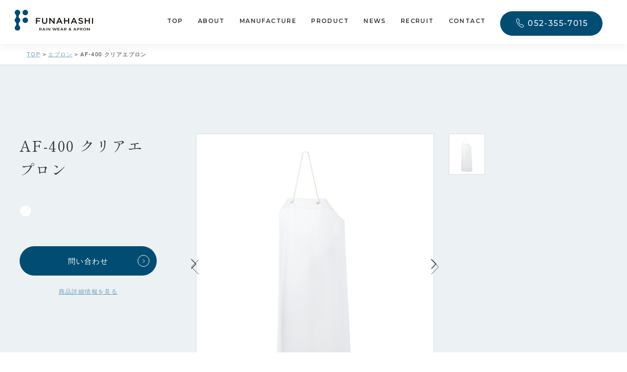

--- FILE ---
content_type: text/html; charset=UTF-8
request_url: http://2784.co.jp/product/af-400/
body_size: 16720
content:
<!doctype html>
<html lang="ja">
<head>

	<!-- Required meta tags -->
	<meta charset="utf-8">
	<meta name="viewport" content="width=device-width, initial-scale=1, shrink-to-fit=no">
	
	<link rel="stylesheet" href="http://2784.co.jp/wp-content/themes/funahashi/css/style.css?1">

	<!-- fancybox -->
	<link rel="stylesheet" type="text/css" href="//cdnjs.cloudflare.com/ajax/libs/fancybox/3.5.7/jquery.fancybox.css">

	<!-- swiper -->
	<link rel="stylesheet" href="https://cdnjs.cloudflare.com/ajax/libs/Swiper/3.4.1/css/swiper.min.css">

	<!-- font awesome 5 -->
	<script src="https://kit.fontawesome.com/f90628be6f.js" crossorigin="anonymous"></script>

	<!-- favicon -->
	<link rel="apple-touch-icon" type="image/png" href="http://2784.co.jp/wp-content/themes/funahashi/img/base/favicon/apple-touch-icon-180x180.png">
	<link rel="icon" type="image/png" href="http://2784.co.jp/wp-content/themes/funahashi/img/base/favicon/icon-192x192.png">
	
	<title>AF-400 クリアエプロン - 業務用カッパ・防水エプロン製作なら船橋株式会社｜全国対応</title>

		<!-- All in One SEO 4.8.7 - aioseo.com -->
	<meta name="robots" content="max-image-preview:large" />
	<link rel="canonical" href="http://2784.co.jp/product/af-400/" />
	<meta name="generator" content="All in One SEO (AIOSEO) 4.8.7" />

		<!-- Google tag (gtag.js) -->
<script async src="https://www.googletagmanager.com/gtag/js?id=G-R2KTV530KW"></script>
<script>
  window.dataLayer = window.dataLayer || [];
  function gtag(){dataLayer.push(arguments);}
  gtag('js', new Date());

  gtag('config', 'G-R2KTV530KW');
</script>
		<meta property="og:locale" content="ja_JP" />
		<meta property="og:site_name" content="業務用カッパ・防水エプロン製作なら船橋株式会社｜全国対応 - 名古屋の船橋株式会社は、カッパ(レインウェア)・防水エプロンを通してより快適な作業環境をご提案します。防水機能と幅広いサイズ展開で着心地の良さを追求し、雨天時や夜間でも安心・快適に作業していただけるウェアを製作しております。全国対応・小ロット対応も可能です。" />
		<meta property="og:type" content="article" />
		<meta property="og:title" content="AF-400 クリアエプロン - 業務用カッパ・防水エプロン製作なら船橋株式会社｜全国対応" />
		<meta property="og:url" content="http://2784.co.jp/product/af-400/" />
		<meta property="og:image" content="http://2784.co.jp/wp-content/uploads/2023/04/AF-400_001.jpg" />
		<meta property="og:image:width" content="750" />
		<meta property="og:image:height" content="860" />
		<meta property="article:published_time" content="2023-05-08T13:16:57+00:00" />
		<meta property="article:modified_time" content="2024-12-23T06:23:06+00:00" />
		<meta name="twitter:card" content="summary_large_image" />
		<meta name="twitter:title" content="AF-400 クリアエプロン - 業務用カッパ・防水エプロン製作なら船橋株式会社｜全国対応" />
		<meta name="twitter:image" content="http://2784.co.jp/wp-content/uploads/2023/04/AF-400_001.jpg" />
		<script type="application/ld+json" class="aioseo-schema">
			{"@context":"https:\/\/schema.org","@graph":[{"@type":"BreadcrumbList","@id":"http:\/\/2784.co.jp\/product\/af-400\/#breadcrumblist","itemListElement":[{"@type":"ListItem","@id":"http:\/\/2784.co.jp#listItem","position":1,"name":"\u30db\u30fc\u30e0","item":"http:\/\/2784.co.jp","nextItem":{"@type":"ListItem","@id":"http:\/\/2784.co.jp\/product\/#listItem","name":"\u5546\u54c1"}},{"@type":"ListItem","@id":"http:\/\/2784.co.jp\/product\/#listItem","position":2,"name":"\u5546\u54c1","item":"http:\/\/2784.co.jp\/product\/","nextItem":{"@type":"ListItem","@id":"http:\/\/2784.co.jp\/product_cat\/apron\/#listItem","name":"\u30a8\u30d7\u30ed\u30f3"},"previousItem":{"@type":"ListItem","@id":"http:\/\/2784.co.jp#listItem","name":"\u30db\u30fc\u30e0"}},{"@type":"ListItem","@id":"http:\/\/2784.co.jp\/product_cat\/apron\/#listItem","position":3,"name":"\u30a8\u30d7\u30ed\u30f3","item":"http:\/\/2784.co.jp\/product_cat\/apron\/","nextItem":{"@type":"ListItem","@id":"http:\/\/2784.co.jp\/product\/af-400\/#listItem","name":"AF-400 \u30af\u30ea\u30a2\u30a8\u30d7\u30ed\u30f3"},"previousItem":{"@type":"ListItem","@id":"http:\/\/2784.co.jp\/product\/#listItem","name":"\u5546\u54c1"}},{"@type":"ListItem","@id":"http:\/\/2784.co.jp\/product\/af-400\/#listItem","position":4,"name":"AF-400 \u30af\u30ea\u30a2\u30a8\u30d7\u30ed\u30f3","previousItem":{"@type":"ListItem","@id":"http:\/\/2784.co.jp\/product_cat\/apron\/#listItem","name":"\u30a8\u30d7\u30ed\u30f3"}}]},{"@type":"ItemPage","@id":"http:\/\/2784.co.jp\/product\/af-400\/#itempage","url":"http:\/\/2784.co.jp\/product\/af-400\/","name":"AF-400 \u30af\u30ea\u30a2\u30a8\u30d7\u30ed\u30f3 - \u696d\u52d9\u7528\u30ab\u30c3\u30d1\u30fb\u9632\u6c34\u30a8\u30d7\u30ed\u30f3\u88fd\u4f5c\u306a\u3089\u8239\u6a4b\u682a\u5f0f\u4f1a\u793e\uff5c\u5168\u56fd\u5bfe\u5fdc","inLanguage":"ja","isPartOf":{"@id":"http:\/\/2784.co.jp\/#website"},"breadcrumb":{"@id":"http:\/\/2784.co.jp\/product\/af-400\/#breadcrumblist"},"image":{"@type":"ImageObject","url":"http:\/\/2784.co.jp\/wp-content\/uploads\/2023\/04\/AF-400_001.jpg","@id":"http:\/\/2784.co.jp\/product\/af-400\/#mainImage","width":750,"height":860},"primaryImageOfPage":{"@id":"http:\/\/2784.co.jp\/product\/af-400\/#mainImage"},"datePublished":"2023-05-08T22:16:57+09:00","dateModified":"2024-12-23T15:23:06+09:00"},{"@type":"Organization","@id":"http:\/\/2784.co.jp\/#organization","name":"\u8239\u6a4b\u682a\u5f0f\u4f1a\u793e","description":"\u540d\u53e4\u5c4b\u306e\u8239\u6a4b\u682a\u5f0f\u4f1a\u793e\u306f\u3001\u30ab\u30c3\u30d1(\u30ec\u30a4\u30f3\u30a6\u30a7\u30a2)\u30fb\u9632\u6c34\u30a8\u30d7\u30ed\u30f3\u3092\u901a\u3057\u3066\u3088\u308a\u5feb\u9069\u306a\u4f5c\u696d\u74b0\u5883\u3092\u3054\u63d0\u6848\u3057\u307e\u3059\u3002\u9632\u6c34\u6a5f\u80fd\u3068\u5e45\u5e83\u3044\u30b5\u30a4\u30ba\u5c55\u958b\u3067\u7740\u5fc3\u5730\u306e\u826f\u3055\u3092\u8ffd\u6c42\u3057\u3001\u96e8\u5929\u6642\u3084\u591c\u9593\u3067\u3082\u5b89\u5fc3\u30fb\u5feb\u9069\u306b\u4f5c\u696d\u3057\u3066\u3044\u305f\u3060\u3051\u308b\u30a6\u30a7\u30a2\u3092\u88fd\u4f5c\u3057\u3066\u304a\u308a\u307e\u3059\u3002\u5168\u56fd\u5bfe\u5fdc\u30fb\u5c0f\u30ed\u30c3\u30c8\u5bfe\u5fdc\u3082\u53ef\u80fd\u3067\u3059\u3002","url":"http:\/\/2784.co.jp\/"},{"@type":"WebSite","@id":"http:\/\/2784.co.jp\/#website","url":"http:\/\/2784.co.jp\/","name":"\u8239\u6a4b\u682a\u5f0f\u4f1a\u793e","description":"\u540d\u53e4\u5c4b\u306e\u8239\u6a4b\u682a\u5f0f\u4f1a\u793e\u306f\u3001\u30ab\u30c3\u30d1(\u30ec\u30a4\u30f3\u30a6\u30a7\u30a2)\u30fb\u9632\u6c34\u30a8\u30d7\u30ed\u30f3\u3092\u901a\u3057\u3066\u3088\u308a\u5feb\u9069\u306a\u4f5c\u696d\u74b0\u5883\u3092\u3054\u63d0\u6848\u3057\u307e\u3059\u3002\u9632\u6c34\u6a5f\u80fd\u3068\u5e45\u5e83\u3044\u30b5\u30a4\u30ba\u5c55\u958b\u3067\u7740\u5fc3\u5730\u306e\u826f\u3055\u3092\u8ffd\u6c42\u3057\u3001\u96e8\u5929\u6642\u3084\u591c\u9593\u3067\u3082\u5b89\u5fc3\u30fb\u5feb\u9069\u306b\u4f5c\u696d\u3057\u3066\u3044\u305f\u3060\u3051\u308b\u30a6\u30a7\u30a2\u3092\u88fd\u4f5c\u3057\u3066\u304a\u308a\u307e\u3059\u3002\u5168\u56fd\u5bfe\u5fdc\u30fb\u5c0f\u30ed\u30c3\u30c8\u5bfe\u5fdc\u3082\u53ef\u80fd\u3067\u3059\u3002","inLanguage":"ja","publisher":{"@id":"http:\/\/2784.co.jp\/#organization"}}]}
		</script>
		<!-- All in One SEO -->

<link rel='dns-prefetch' href='//webfonts.xserver.jp' />
<link rel="alternate" title="oEmbed (JSON)" type="application/json+oembed" href="http://2784.co.jp/wp-json/oembed/1.0/embed?url=http%3A%2F%2F2784.co.jp%2Fproduct%2Faf-400%2F" />
<link rel="alternate" title="oEmbed (XML)" type="text/xml+oembed" href="http://2784.co.jp/wp-json/oembed/1.0/embed?url=http%3A%2F%2F2784.co.jp%2Fproduct%2Faf-400%2F&#038;format=xml" />
<style id='wp-img-auto-sizes-contain-inline-css' type='text/css'>
img:is([sizes=auto i],[sizes^="auto," i]){contain-intrinsic-size:3000px 1500px}
/*# sourceURL=wp-img-auto-sizes-contain-inline-css */
</style>
<style id='wp-emoji-styles-inline-css' type='text/css'>

	img.wp-smiley, img.emoji {
		display: inline !important;
		border: none !important;
		box-shadow: none !important;
		height: 1em !important;
		width: 1em !important;
		margin: 0 0.07em !important;
		vertical-align: -0.1em !important;
		background: none !important;
		padding: 0 !important;
	}
/*# sourceURL=wp-emoji-styles-inline-css */
</style>
<style id='wp-block-library-inline-css' type='text/css'>
:root{--wp-block-synced-color:#7a00df;--wp-block-synced-color--rgb:122,0,223;--wp-bound-block-color:var(--wp-block-synced-color);--wp-editor-canvas-background:#ddd;--wp-admin-theme-color:#007cba;--wp-admin-theme-color--rgb:0,124,186;--wp-admin-theme-color-darker-10:#006ba1;--wp-admin-theme-color-darker-10--rgb:0,107,160.5;--wp-admin-theme-color-darker-20:#005a87;--wp-admin-theme-color-darker-20--rgb:0,90,135;--wp-admin-border-width-focus:2px}@media (min-resolution:192dpi){:root{--wp-admin-border-width-focus:1.5px}}.wp-element-button{cursor:pointer}:root .has-very-light-gray-background-color{background-color:#eee}:root .has-very-dark-gray-background-color{background-color:#313131}:root .has-very-light-gray-color{color:#eee}:root .has-very-dark-gray-color{color:#313131}:root .has-vivid-green-cyan-to-vivid-cyan-blue-gradient-background{background:linear-gradient(135deg,#00d084,#0693e3)}:root .has-purple-crush-gradient-background{background:linear-gradient(135deg,#34e2e4,#4721fb 50%,#ab1dfe)}:root .has-hazy-dawn-gradient-background{background:linear-gradient(135deg,#faaca8,#dad0ec)}:root .has-subdued-olive-gradient-background{background:linear-gradient(135deg,#fafae1,#67a671)}:root .has-atomic-cream-gradient-background{background:linear-gradient(135deg,#fdd79a,#004a59)}:root .has-nightshade-gradient-background{background:linear-gradient(135deg,#330968,#31cdcf)}:root .has-midnight-gradient-background{background:linear-gradient(135deg,#020381,#2874fc)}:root{--wp--preset--font-size--normal:16px;--wp--preset--font-size--huge:42px}.has-regular-font-size{font-size:1em}.has-larger-font-size{font-size:2.625em}.has-normal-font-size{font-size:var(--wp--preset--font-size--normal)}.has-huge-font-size{font-size:var(--wp--preset--font-size--huge)}.has-text-align-center{text-align:center}.has-text-align-left{text-align:left}.has-text-align-right{text-align:right}.has-fit-text{white-space:nowrap!important}#end-resizable-editor-section{display:none}.aligncenter{clear:both}.items-justified-left{justify-content:flex-start}.items-justified-center{justify-content:center}.items-justified-right{justify-content:flex-end}.items-justified-space-between{justify-content:space-between}.screen-reader-text{border:0;clip-path:inset(50%);height:1px;margin:-1px;overflow:hidden;padding:0;position:absolute;width:1px;word-wrap:normal!important}.screen-reader-text:focus{background-color:#ddd;clip-path:none;color:#444;display:block;font-size:1em;height:auto;left:5px;line-height:normal;padding:15px 23px 14px;text-decoration:none;top:5px;width:auto;z-index:100000}html :where(.has-border-color){border-style:solid}html :where([style*=border-top-color]){border-top-style:solid}html :where([style*=border-right-color]){border-right-style:solid}html :where([style*=border-bottom-color]){border-bottom-style:solid}html :where([style*=border-left-color]){border-left-style:solid}html :where([style*=border-width]){border-style:solid}html :where([style*=border-top-width]){border-top-style:solid}html :where([style*=border-right-width]){border-right-style:solid}html :where([style*=border-bottom-width]){border-bottom-style:solid}html :where([style*=border-left-width]){border-left-style:solid}html :where(img[class*=wp-image-]){height:auto;max-width:100%}:where(figure){margin:0 0 1em}html :where(.is-position-sticky){--wp-admin--admin-bar--position-offset:var(--wp-admin--admin-bar--height,0px)}@media screen and (max-width:600px){html :where(.is-position-sticky){--wp-admin--admin-bar--position-offset:0px}}

/*# sourceURL=wp-block-library-inline-css */
</style><style id='global-styles-inline-css' type='text/css'>
:root{--wp--preset--aspect-ratio--square: 1;--wp--preset--aspect-ratio--4-3: 4/3;--wp--preset--aspect-ratio--3-4: 3/4;--wp--preset--aspect-ratio--3-2: 3/2;--wp--preset--aspect-ratio--2-3: 2/3;--wp--preset--aspect-ratio--16-9: 16/9;--wp--preset--aspect-ratio--9-16: 9/16;--wp--preset--color--black: #000000;--wp--preset--color--cyan-bluish-gray: #abb8c3;--wp--preset--color--white: #ffffff;--wp--preset--color--pale-pink: #f78da7;--wp--preset--color--vivid-red: #cf2e2e;--wp--preset--color--luminous-vivid-orange: #ff6900;--wp--preset--color--luminous-vivid-amber: #fcb900;--wp--preset--color--light-green-cyan: #7bdcb5;--wp--preset--color--vivid-green-cyan: #00d084;--wp--preset--color--pale-cyan-blue: #8ed1fc;--wp--preset--color--vivid-cyan-blue: #0693e3;--wp--preset--color--vivid-purple: #9b51e0;--wp--preset--gradient--vivid-cyan-blue-to-vivid-purple: linear-gradient(135deg,rgb(6,147,227) 0%,rgb(155,81,224) 100%);--wp--preset--gradient--light-green-cyan-to-vivid-green-cyan: linear-gradient(135deg,rgb(122,220,180) 0%,rgb(0,208,130) 100%);--wp--preset--gradient--luminous-vivid-amber-to-luminous-vivid-orange: linear-gradient(135deg,rgb(252,185,0) 0%,rgb(255,105,0) 100%);--wp--preset--gradient--luminous-vivid-orange-to-vivid-red: linear-gradient(135deg,rgb(255,105,0) 0%,rgb(207,46,46) 100%);--wp--preset--gradient--very-light-gray-to-cyan-bluish-gray: linear-gradient(135deg,rgb(238,238,238) 0%,rgb(169,184,195) 100%);--wp--preset--gradient--cool-to-warm-spectrum: linear-gradient(135deg,rgb(74,234,220) 0%,rgb(151,120,209) 20%,rgb(207,42,186) 40%,rgb(238,44,130) 60%,rgb(251,105,98) 80%,rgb(254,248,76) 100%);--wp--preset--gradient--blush-light-purple: linear-gradient(135deg,rgb(255,206,236) 0%,rgb(152,150,240) 100%);--wp--preset--gradient--blush-bordeaux: linear-gradient(135deg,rgb(254,205,165) 0%,rgb(254,45,45) 50%,rgb(107,0,62) 100%);--wp--preset--gradient--luminous-dusk: linear-gradient(135deg,rgb(255,203,112) 0%,rgb(199,81,192) 50%,rgb(65,88,208) 100%);--wp--preset--gradient--pale-ocean: linear-gradient(135deg,rgb(255,245,203) 0%,rgb(182,227,212) 50%,rgb(51,167,181) 100%);--wp--preset--gradient--electric-grass: linear-gradient(135deg,rgb(202,248,128) 0%,rgb(113,206,126) 100%);--wp--preset--gradient--midnight: linear-gradient(135deg,rgb(2,3,129) 0%,rgb(40,116,252) 100%);--wp--preset--font-size--small: 13px;--wp--preset--font-size--medium: 20px;--wp--preset--font-size--large: 36px;--wp--preset--font-size--x-large: 42px;--wp--preset--spacing--20: 0.44rem;--wp--preset--spacing--30: 0.67rem;--wp--preset--spacing--40: 1rem;--wp--preset--spacing--50: 1.5rem;--wp--preset--spacing--60: 2.25rem;--wp--preset--spacing--70: 3.38rem;--wp--preset--spacing--80: 5.06rem;--wp--preset--shadow--natural: 6px 6px 9px rgba(0, 0, 0, 0.2);--wp--preset--shadow--deep: 12px 12px 50px rgba(0, 0, 0, 0.4);--wp--preset--shadow--sharp: 6px 6px 0px rgba(0, 0, 0, 0.2);--wp--preset--shadow--outlined: 6px 6px 0px -3px rgb(255, 255, 255), 6px 6px rgb(0, 0, 0);--wp--preset--shadow--crisp: 6px 6px 0px rgb(0, 0, 0);}:where(.is-layout-flex){gap: 0.5em;}:where(.is-layout-grid){gap: 0.5em;}body .is-layout-flex{display: flex;}.is-layout-flex{flex-wrap: wrap;align-items: center;}.is-layout-flex > :is(*, div){margin: 0;}body .is-layout-grid{display: grid;}.is-layout-grid > :is(*, div){margin: 0;}:where(.wp-block-columns.is-layout-flex){gap: 2em;}:where(.wp-block-columns.is-layout-grid){gap: 2em;}:where(.wp-block-post-template.is-layout-flex){gap: 1.25em;}:where(.wp-block-post-template.is-layout-grid){gap: 1.25em;}.has-black-color{color: var(--wp--preset--color--black) !important;}.has-cyan-bluish-gray-color{color: var(--wp--preset--color--cyan-bluish-gray) !important;}.has-white-color{color: var(--wp--preset--color--white) !important;}.has-pale-pink-color{color: var(--wp--preset--color--pale-pink) !important;}.has-vivid-red-color{color: var(--wp--preset--color--vivid-red) !important;}.has-luminous-vivid-orange-color{color: var(--wp--preset--color--luminous-vivid-orange) !important;}.has-luminous-vivid-amber-color{color: var(--wp--preset--color--luminous-vivid-amber) !important;}.has-light-green-cyan-color{color: var(--wp--preset--color--light-green-cyan) !important;}.has-vivid-green-cyan-color{color: var(--wp--preset--color--vivid-green-cyan) !important;}.has-pale-cyan-blue-color{color: var(--wp--preset--color--pale-cyan-blue) !important;}.has-vivid-cyan-blue-color{color: var(--wp--preset--color--vivid-cyan-blue) !important;}.has-vivid-purple-color{color: var(--wp--preset--color--vivid-purple) !important;}.has-black-background-color{background-color: var(--wp--preset--color--black) !important;}.has-cyan-bluish-gray-background-color{background-color: var(--wp--preset--color--cyan-bluish-gray) !important;}.has-white-background-color{background-color: var(--wp--preset--color--white) !important;}.has-pale-pink-background-color{background-color: var(--wp--preset--color--pale-pink) !important;}.has-vivid-red-background-color{background-color: var(--wp--preset--color--vivid-red) !important;}.has-luminous-vivid-orange-background-color{background-color: var(--wp--preset--color--luminous-vivid-orange) !important;}.has-luminous-vivid-amber-background-color{background-color: var(--wp--preset--color--luminous-vivid-amber) !important;}.has-light-green-cyan-background-color{background-color: var(--wp--preset--color--light-green-cyan) !important;}.has-vivid-green-cyan-background-color{background-color: var(--wp--preset--color--vivid-green-cyan) !important;}.has-pale-cyan-blue-background-color{background-color: var(--wp--preset--color--pale-cyan-blue) !important;}.has-vivid-cyan-blue-background-color{background-color: var(--wp--preset--color--vivid-cyan-blue) !important;}.has-vivid-purple-background-color{background-color: var(--wp--preset--color--vivid-purple) !important;}.has-black-border-color{border-color: var(--wp--preset--color--black) !important;}.has-cyan-bluish-gray-border-color{border-color: var(--wp--preset--color--cyan-bluish-gray) !important;}.has-white-border-color{border-color: var(--wp--preset--color--white) !important;}.has-pale-pink-border-color{border-color: var(--wp--preset--color--pale-pink) !important;}.has-vivid-red-border-color{border-color: var(--wp--preset--color--vivid-red) !important;}.has-luminous-vivid-orange-border-color{border-color: var(--wp--preset--color--luminous-vivid-orange) !important;}.has-luminous-vivid-amber-border-color{border-color: var(--wp--preset--color--luminous-vivid-amber) !important;}.has-light-green-cyan-border-color{border-color: var(--wp--preset--color--light-green-cyan) !important;}.has-vivid-green-cyan-border-color{border-color: var(--wp--preset--color--vivid-green-cyan) !important;}.has-pale-cyan-blue-border-color{border-color: var(--wp--preset--color--pale-cyan-blue) !important;}.has-vivid-cyan-blue-border-color{border-color: var(--wp--preset--color--vivid-cyan-blue) !important;}.has-vivid-purple-border-color{border-color: var(--wp--preset--color--vivid-purple) !important;}.has-vivid-cyan-blue-to-vivid-purple-gradient-background{background: var(--wp--preset--gradient--vivid-cyan-blue-to-vivid-purple) !important;}.has-light-green-cyan-to-vivid-green-cyan-gradient-background{background: var(--wp--preset--gradient--light-green-cyan-to-vivid-green-cyan) !important;}.has-luminous-vivid-amber-to-luminous-vivid-orange-gradient-background{background: var(--wp--preset--gradient--luminous-vivid-amber-to-luminous-vivid-orange) !important;}.has-luminous-vivid-orange-to-vivid-red-gradient-background{background: var(--wp--preset--gradient--luminous-vivid-orange-to-vivid-red) !important;}.has-very-light-gray-to-cyan-bluish-gray-gradient-background{background: var(--wp--preset--gradient--very-light-gray-to-cyan-bluish-gray) !important;}.has-cool-to-warm-spectrum-gradient-background{background: var(--wp--preset--gradient--cool-to-warm-spectrum) !important;}.has-blush-light-purple-gradient-background{background: var(--wp--preset--gradient--blush-light-purple) !important;}.has-blush-bordeaux-gradient-background{background: var(--wp--preset--gradient--blush-bordeaux) !important;}.has-luminous-dusk-gradient-background{background: var(--wp--preset--gradient--luminous-dusk) !important;}.has-pale-ocean-gradient-background{background: var(--wp--preset--gradient--pale-ocean) !important;}.has-electric-grass-gradient-background{background: var(--wp--preset--gradient--electric-grass) !important;}.has-midnight-gradient-background{background: var(--wp--preset--gradient--midnight) !important;}.has-small-font-size{font-size: var(--wp--preset--font-size--small) !important;}.has-medium-font-size{font-size: var(--wp--preset--font-size--medium) !important;}.has-large-font-size{font-size: var(--wp--preset--font-size--large) !important;}.has-x-large-font-size{font-size: var(--wp--preset--font-size--x-large) !important;}
/*# sourceURL=global-styles-inline-css */
</style>

<style id='classic-theme-styles-inline-css' type='text/css'>
/*! This file is auto-generated */
.wp-block-button__link{color:#fff;background-color:#32373c;border-radius:9999px;box-shadow:none;text-decoration:none;padding:calc(.667em + 2px) calc(1.333em + 2px);font-size:1.125em}.wp-block-file__button{background:#32373c;color:#fff;text-decoration:none}
/*# sourceURL=/wp-includes/css/classic-themes.min.css */
</style>
<link rel='stylesheet' id='contact-form-7-css' href='http://2784.co.jp/wp-content/plugins/contact-form-7/includes/css/styles.css?ver=6.1.1' type='text/css' media='all' />
<link rel='stylesheet' id='cf7msm_styles-css' href='http://2784.co.jp/wp-content/plugins/contact-form-7-multi-step-module/resources/cf7msm.css?ver=4.4.3' type='text/css' media='all' />
<script type="text/javascript" src="http://2784.co.jp/wp-includes/js/jquery/jquery.min.js?ver=3.7.1" id="jquery-core-js"></script>
<script type="text/javascript" src="http://2784.co.jp/wp-includes/js/jquery/jquery-migrate.min.js?ver=3.4.1" id="jquery-migrate-js"></script>
<script type="text/javascript" src="//webfonts.xserver.jp/js/xserverv3.js?fadein=0&amp;ver=2.0.8" id="typesquare_std-js"></script>
<link rel="https://api.w.org/" href="http://2784.co.jp/wp-json/" /><link rel="alternate" title="JSON" type="application/json" href="http://2784.co.jp/wp-json/wp/v2/product/327" /><link rel="EditURI" type="application/rsd+xml" title="RSD" href="http://2784.co.jp/xmlrpc.php?rsd" />
<meta name="generator" content="WordPress 6.9" />
<link rel='shortlink' href='http://2784.co.jp/?p=327' />
</head>

<body class="wp-singular product-template-default single single-product postid-327 wp-theme-funahashi">
<!-- PCヘッダー -->
<h1 class="fs-0"></h1>

<div class="p-gnav--type2 js-gnav ">
	<div class="-inner">
		<div class="-left">
			<div class="-logo">
				<a href="http://2784.co.jp">
					<img src="http://2784.co.jp/wp-content/themes/funahashi/img/base/logo_line.svg" alt="船橋株式会社" />
				</a>
			</div>
		</div>
		<div class="-right">
			<nav class="p-gnav--type2__menu">
									<div class="-item">
													<a href="http://2784.co.jp/">
								TOP							</a>
						
											</div>
									<div class="-item">
													<div class="-disable">
								ABOUT							</div>
						
													<div class="-children">
																	<a href="http://2784.co.jp/philosophy">
										フィロソフィー									</a>
																	<a href="http://2784.co.jp/history">
										100年の歴史とこれから									</a>
																	<a href="http://2784.co.jp/company">
										会社概要・アクセス									</a>
															</div>
											</div>
									<div class="-item">
													<a href="http://2784.co.jp/manufacture">
								MANUFACTURE							</a>
						
											</div>
									<div class="-item">
													<div class="-disable">
								PRODUCT							</div>
						
													<div class="-children">
																	<a href="http://2784.co.jp/product_cat/rainwear">
										レインウェア									</a>
																	<a href="http://2784.co.jp/product_cat/apron">
										防水エプロン									</a>
																	<a href="http://2784.co.jp/product_cat/gown">
										防護ガウン									</a>
																	<a href="http://2784.co.jp/co-creation">
										共創プロジェクト									</a>
															</div>
											</div>
									<div class="-item">
													<a href="http://2784.co.jp/blog">
								NEWS							</a>
						
											</div>
									<div class="-item">
													<div class="-disable">
								RECRUIT							</div>
						
													<div class="-children">
																	<a href="http://2784.co.jp/recruit">
										船橋の求める人材									</a>
																	<a href="http://2784.co.jp/interview">
										先輩社員の声									</a>
																	<a href="http://2784.co.jp/number">
										数字で見る船橋									</a>
																	<a href="http://2784.co.jp/internship">
										インターン生実績									</a>
																	<a href="http://2784.co.jp/job">
										募集要項									</a>
															</div>
											</div>
									<div class="-item">
													<a href="#contact">
								CONTACT							</a>
						
											</div>
							</nav>
			<a href="tel:052-355-7015" target="_blank" class="p-gnav--type2__button -pc">052-355-7015</a>
		</div>
	</div>

	<a href="tel:052-355-7015" target="_blank" class="p-gnav--type2__button -sp"></a>

</div>
<!-- /PCヘッダー --><a class="js-menu-modal__toggle p-hamburger--type4">
  <div class="-wrap"><span></span><span></span><span></span></div>
</a><div class="p-menu-modal--type5 js-menu-modal">
	<nav class="p-menu-modal--type5__menu">
									<div class="-item">
					<a href="http://2784.co.jp/">
						TOP					</a>
				</div>
												<div class="-item -has-children js-menu-modal-accordion">
					<div class="js-menu-modal-accordion-toggle">ABOUT</div>
					<div class="-children">
													<div class="-item">
								<a href="http://2784.co.jp/philosophy">
									フィロソフィー								</a>
							</div>
													<div class="-item">
								<a href="http://2784.co.jp/history">
									100年の歴史とこれから								</a>
							</div>
													<div class="-item">
								<a href="http://2784.co.jp/company">
									会社概要・アクセス								</a>
							</div>
											</div>
				</div>
												<div class="-item">
					<a href="http://2784.co.jp/manufacture">
						MANUFACTURE					</a>
				</div>
												<div class="-item -has-children js-menu-modal-accordion">
					<div class="js-menu-modal-accordion-toggle">PRODUCT</div>
					<div class="-children">
													<div class="-item">
								<a href="http://2784.co.jp/product_cat/rainwear">
									レインウェア								</a>
							</div>
													<div class="-item">
								<a href="http://2784.co.jp/product_cat/apron">
									防水エプロン								</a>
							</div>
													<div class="-item">
								<a href="http://2784.co.jp/product_cat/gown">
									防護ガウン								</a>
							</div>
													<div class="-item">
								<a href="http://2784.co.jp/co-creation">
									共創プロジェクト								</a>
							</div>
											</div>
				</div>
												<div class="-item">
					<a href="http://2784.co.jp/blog">
						NEWS					</a>
				</div>
												<div class="-item -has-children js-menu-modal-accordion">
					<div class="js-menu-modal-accordion-toggle">RECRUIT</div>
					<div class="-children">
													<div class="-item">
								<a href="http://2784.co.jp/recruit">
									船橋の求める人材								</a>
							</div>
													<div class="-item">
								<a href="http://2784.co.jp/interview">
									先輩社員の声								</a>
							</div>
													<div class="-item">
								<a href="http://2784.co.jp/number">
									数字で見る船橋								</a>
							</div>
													<div class="-item">
								<a href="http://2784.co.jp/internship">
									インターン生実績								</a>
							</div>
													<div class="-item">
								<a href="http://2784.co.jp/job">
									募集要項								</a>
							</div>
											</div>
				</div>
												<div class="-item">
					<a href="#contact">
						CONTACT					</a>
				</div>
						</nav>
	<div class="p-menu-modal--type5__button">
		<a href="tel:052-355-7015" class="c-button--type5 -center -maxW -font-en -tel">052-355-7015</a>
	</div>
	<div class="p-menu-modal--type5__sns">
		<a href="https://www.instagram.com/2784kabu/" target="_blank"><img src="http://2784.co.jp/wp-content/themes/funahashi/img/base/icon/insta_black.svg" alt="instagram"></a>
		<a href="https://www.facebook.com/funahashikabu/" target="_blank"><img src="http://2784.co.jp/wp-content/themes/funahashi/img/base/icon/fb_black.svg" alt="facebook"></a>
	</div>
</div>
<div class="p-breadcrumbs">
	<div class="p-breadcrumbs__list">
		<!-- Breadcrumb NavXT 7.4.1 -->
<span property="itemListElement" typeof="ListItem"><a property="item" typeof="WebPage" title="Go to 業務用カッパ・防水エプロン製作なら船橋株式会社｜全国対応." href="http://2784.co.jp" class="home" ><span property="name">TOP</span></a><meta property="position" content="1"></span> &gt; <span property="itemListElement" typeof="ListItem"><a property="item" typeof="WebPage" title="Go to the エプロン prodcut_cat archives." href="http://2784.co.jp/product_cat/apron/" class="taxonomy product_cat" ><span property="name">エプロン</span></a><meta property="position" content="2"></span> &gt; <span property="itemListElement" typeof="ListItem"><span property="name" class="post post-product current-item">AF-400 クリアエプロン</span><meta property="url" content="http://2784.co.jp/product/af-400/"><meta property="position" content="3"></span>	</div>
</div>
    <section class="l-section c-bg__blue-light pt-80 pt-md-140">
      <div class="l-inner">
        <div class="p-product--type1">
          <div class="-title -sp">
            <h2>AF-400 クリアエプロン</h2>
          </div>
          <div class="-center">
            <div class="swiper-container js-swiper-product-slide">
              <div class="swiper-wrapper">
                                    <div class="swiper-slide">
                      <img src="http://2784.co.jp/wp-content/uploads/2023/04/AF-400_001.jpg" alt="">
                    </div>
                              </div>
            </div>
            <div class="swiper-button-next"></div>
            <div class="swiper-button-prev"></div>
          </div>
          <div class="-left">
            <h2 class="-title -pc">AF-400 クリアエプロン</h2>
            <div class="-info">
                              <div class="-color">
                                      <img src="http://2784.co.jp/wp-content/themes/funahashi/img/product/apron/color/clear.svg" alt="">
                                  </div>
                                          <!-- レインウェアのみ -->
                          </div>
            <a href="#contact" class="-button c-button--type5">問い合わせ</a>
            <div class="-link-detail">
              <a href="#detail">商品詳細情報を見る</a>
            </div>
          </div>
          <div class="-right">
            <div class="-swiper-thumb js-slideTo">
                                <div data-index="0">
                    <img src="http://2784.co.jp/wp-content/uploads/2023/04/AF-400_001.jpg" alt="">
                  </div>
                          </div>
          </div>
        </div>
      </div>
    </section>

    <section class="l-section">
      <div class="l-content-sticky -product">
        <div class="-sticky">
          <div class="p-item--type7">
            <div class="-model">AF-400</div>
            <div class="-title">クリアエプロン</div>
            <div class="-thumb">
              <img src="http://2784.co.jp/wp-content/uploads/2023/04/AF-400_001.jpg" alt="">
            </div>
            <div class="-button">
              <a href="#contact" class="c-button--type5 -sm">問い合わせ</a>
            </div>
          </div>
        </div>
        <div class="-main">
          <section class="l-section pt-0 -border-bottom">
            <h3 class="c-title--type3">さまざまな屋外作業にリーズナブルに対応 </h3>
            <p>薄くしなやかな軽量ビニール素材の防水エプロン。<br />
レジャー、スポーツ、軽作業などに多彩に活躍します。</p>
                          <div class="p-tag--type1">
                <div class="-title">使用用途例：</div>
                <div class="-list">
                                      <span>工業</span>
                                      <span>軽作業</span>
                                  </div>
              </div>
            

            
            <h4 class="c-title--type4">機能・特徴</h4>
            <div class="p-list-function -v1">
                              <div>
                  <div class="-img"><img src="http://2784.co.jp/wp-content/themes/funahashi/img/base/icon/function/icon_waterblock.svg" alt=""></div>
                  <div class="-text">耐水圧が高い</div>
                </div>
                              <div>
                  <div class="-img"><img src="http://2784.co.jp/wp-content/themes/funahashi/img/base/icon/function/icon_feather.svg" alt=""></div>
                  <div class="-text">軽量</div>
                </div>
                          </div>

            <div class="p-list-function -v2">
                          </div>

            <div class="p-product-attention">
              <div class="-title">【補足情報】</div>
              <div class="-text">
                                                              </div>
            </div>
            <div class="p-product-attention">
              <div class="-title">【使用用途例】</div>
              <div class="-text">工業、軽作業</div>
            </div>

            <div class="p-tab--type2 pt-100" id="detail">
              <div class="-list-tab">
                <div class="js-tab -active">アイテム詳細</div>
                <div class="js-tab">アイテムサイズ</div>
                <div class="js-tab">お手入れ方法</div>
              </div>
              <div class="-area-content">
                <div class="js-content -show">
                  <div class="p-article--type2">
                                          <div>
                        <div class="-title">【カラー】</div>
                        <div class="-text">
                                                      クリア・透明 /
                                                  </div>
                      </div>
                                                              <div>
                        <div class="-title">【重量（L寸）】</div>
                        <div class="-text">210g</div>
                      </div>
                                                              <div>
                        <div class="-title">【生地の厚み】</div>
                        <div class="-text">0.19㎜</div>
                      </div>
                                                              <div>
                        <div class="-title">【素材】</div>
                        <div class="-text">表：ポリ塩化ビニール</div>
                      </div>
                    
                                          <div>
                        <div class="-title">【ヒモ】</div>
                        <div class="-text">スピンドルヒモ80㎝×3本</div>
                      </div>
                    
                                          <div>
                        <div class="-title">【ハトメ】</div>
                        <div class="-text">ビニール</div>
                      </div>
                    

                  </div>
                </div>
                <div class="js-content">
                                      <table class="c-table--type2">
                      <thead>
                        <tr>
                                                      <th>巾×丈（cm)</th>
                                                  </tr>
                      </thead>
                      <tbody>
                                                  <tr>
                                                          <td>80×105のみ</td>
                                                      </tr>
                                              </tbody>
                    </table>
                                  </div>
                <div class="js-content">
                  <div class="p-article--type2">
                    <div>
                      <div class="-title">洗濯について：</div>
                      <div class="-text">
                        ・必ず手洗いで行って下さい。<br>
                        ・水洗いで、洗剤・タワシなどは使用しないで下さい。<br>
                        ・洗濯後はすぐにたたまず、風通しの良いところに干して水気を取って下さい。
                      </div>
                    </div>
                    <div>
                      <div class="-title">保管について：</div>
                      <div class="-text">
                        ・風通しの悪い場所に放置しないで下さい。<br>
                        ・よく乾燥させてください。<br>
                        ・脱水、乾燥機などを使用しないで下さい。<br>
                        ・汚れたまま放置せず、水洗いで落として下さい。<br>
                        ・直射日光の当たらない場所で干して下さい。<br>
                        ※濡れたまま、高温多湿の状態で保管すると劣化する場合があります。
                      </div>
                    </div>
                  </div>
                </div>
              </div>
            </div>

            <div class="mt-100">
                            <a href="http://2784.co.jp/original-print" class="p-banner--type3">
                <img class="-pc" src="http://2784.co.jp/wp-content/themes/funahashi/img/main/product/rainwear/img_print_PC.jpg">
                <img class="-sp" src="http://2784.co.jp/wp-content/themes/funahashi/img/main/product/rainwear/img_print_SP.jpg">
                <div class="-title">
                  <h4 class="-sub"><img src="http://2784.co.jp/wp-content/themes/funahashi/img/base/title/ORIGINAL_PRINT_1.svg" alt="ORIGINAL PRINT"></h4>
                  <h3 class="-main">オリジナルプリント</h3>
                </div>
              </a>
            </div>
            <div class="mt-60">
              <a href="#contact" class="c-button--type5 -center -maxW">問い合わせ</a>
            </div>
          </section>

          <section class="l-section pb-0">
            <h3 class="c-title--type3">商品に込められた<br class="display-none-md">技術とこだわり</h3>
            <div class="p-list-thumb--type2">
              <div class="p-item--type9">
                <div class="-img">
                  <img src="http://2784.co.jp/wp-content/themes/funahashi/img/main/manufacture/img_manufacture01_SP.jpg" alt="">
                </div>
                <div class="-title">100年の経験に培われた<br>防水・縫製技術</div>
                <p>現場ニーズに合わせて素材選びからこだわり、特注生地を多用。さらに最新機械と熟練の技術を備えた工場では、多彩な縫製・溶着が可能です。</p>
              </div>
              <div class="p-item--type9">
                <div class="-img">
                  <img src="http://2784.co.jp/wp-content/themes/funahashi/img/main/manufacture/img_manufacture02_SP.jpg" alt="">
                </div>
                <div class="-title">安心・安全・快適を考えた<br>柔軟な設計</div>
                <p>丁寧なヒアリングや現場での行動観察にもとづき、現場のニーズを見つけ出して仕様をブラッシュアップ。常に安心・安全・快適の最適化を行います。</p>
              </div>
              <div class="p-item--type9">
                <div class="-img">
                  <img src="http://2784.co.jp/wp-content/themes/funahashi/img/main/manufacture/img_manufacture03_SP.jpg" alt="">
                </div>
                <div class="-title">進み続ける“挑む工場”</div>
                <p>時代とともに変化するニーズを見据え、チャレンジ精神とクリエイティビティで社会課題の解決に貢献。2023年開業の新工場を舞台に、さらなる進化を続けます。</p>
              </div>
            </div>
          </section>
        </div>
      </div>
    </section>

    <section class="l-section c-bg__blue-light">
      <div class="l-inner">
        <h3 class="c-title--type1 -secondary">関連商品</h3>

        <div class="p-list-thumb--type1">
            <a href="http://2784.co.jp/product/af-9000/" class="p-item--type2">
              <img class="-img" src="http://2784.co.jp/wp-content/uploads/2023/04/AF-9000_001.jpg" alt="">
              <div class="-detail">
                                  <div class="-color">
                                          <img src="http://2784.co.jp/wp-content/themes/funahashi/img/product/apron/color/white.svg" alt="">
                                      </div>
                                              </div>
              <div class="-title">AF-9000 NBR強耐油ゴムエプロン(胸)</div>
              <div class="-text">熱や寒さ、油、菌に強い厚手エプロン</div>
                          </a>
        
            <a href="http://2784.co.jp/product/af-3600-%e8%80%90%e6%ba%b6%e5%89%a4%e3%82%a8%e3%83%97%e3%83%ad%e3%83%b3mini%e8%83%b8/" class="p-item--type2">
              <img class="-img" src="http://2784.co.jp/wp-content/uploads/2023/04/AF-3400_001.jpg" alt="">
              <div class="-detail">
                                  <div class="-color">
                                          <img src="http://2784.co.jp/wp-content/themes/funahashi/img/product/apron/color/black.svg" alt="">
                                      </div>
                                              </div>
              <div class="-title">AF-3600 耐溶剤エプロンmini(胸)</div>
              <div class="-text">各種溶剤に強い工業用エプロン</div>
                          </a>
        
            <a href="http://2784.co.jp/product/af-7000k-nbr%e8%80%90%e6%b2%b9%e3%82%b4%e3%83%a0%e3%82%a8%e3%83%97%e3%83%ad%e3%83%b3%e8%83%b8-%e9%a6%96%e6%8e%9b%e3%81%91/" class="p-item--type2">
              <img class="-img" src="http://2784.co.jp/wp-content/uploads/2023/04/AF-7000_001.jpg" alt="">
              <div class="-detail">
                                  <div class="-color">
                                          <img src="http://2784.co.jp/wp-content/themes/funahashi/img/product/apron/color/white.svg" alt="">
                                      </div>
                                              </div>
              <div class="-title">AF-7000K NBR耐油ゴムエプロン(胸) 首掛け</div>
              <div class="-text">食品衛生法適合素材の抗菌・耐油性エプロン</div>
                          </a>
        
            <a href="http://2784.co.jp/product/af-3500/" class="p-item--type2">
              <img class="-img" src="http://2784.co.jp/wp-content/uploads/2023/05/AF-3500_001.jpg" alt="">
              <div class="-detail">
                                  <div class="-color">
                                          <img src="http://2784.co.jp/wp-content/themes/funahashi/img/product/apron/color/black.svg" alt="">
                                      </div>
                                              </div>
              <div class="-title">AF-3500 耐溶剤エプロン（コシ）</div>
              <div class="-text">各種溶剤に強い工業用エプロン</div>
                          </a>
        </div>
        <a href="http://2784.co.jp/product_cat/apron" class="c-button--type5 -center -maxW">エプロン 全商品</a>

      </div>
    </section>


  <section id="contact" class="l-section c-bg__blue">
    <div class="l-inner -contact">
      <div class="c-title--type1__wrap">
        <h3 class="c-title--type1 -sub -center"><img src="http://2784.co.jp/wp-content/themes/funahashi/img/base/title/CONTACT.svg" alt="CONTACT"></h3>
        <h3 class="c-title--type1 -main -center c-text__white">お問い合わせ</h3>
      </div>
      <div class="p-contact-form-7__wrap">
        
<div class="wpcf7 no-js" id="wpcf7-f434-o1" lang="ja" dir="ltr" data-wpcf7-id="434">
<div class="screen-reader-response"><p role="status" aria-live="polite" aria-atomic="true"></p> <ul></ul></div>
<form action="/product/af-400/#wpcf7-f434-o1" method="post" class="wpcf7-form init" aria-label="コンタクトフォーム" novalidate="novalidate" data-status="init">
<fieldset class="hidden-fields-container"><input type="hidden" name="_wpcf7" value="434" /><input type="hidden" name="_wpcf7_version" value="6.1.1" /><input type="hidden" name="_wpcf7_locale" value="ja" /><input type="hidden" name="_wpcf7_unit_tag" value="wpcf7-f434-o1" /><input type="hidden" name="_wpcf7_container_post" value="0" /><input type="hidden" name="_wpcf7_posted_data_hash" value="" />
</fieldset>
<div class="p-contact-form-7">
  <div>
    <label>お問合わせの種類<span class="-required">必須</span></label>
    <span class="wpcf7-form-control-wrap" data-name="subject"><span class="wpcf7-form-control wpcf7-checkbox wpcf7-validates-as-required"><span class="wpcf7-list-item first"><label><input type="checkbox" name="subject[]" value="サンプル・カスタム事例の資料請求" /><span class="wpcf7-list-item-label">サンプル・カスタム事例の資料請求</span></label></span><span class="wpcf7-list-item"><label><input type="checkbox" name="subject[]" value="既存製品へのご質問" /><span class="wpcf7-list-item-label">既存製品へのご質問</span></label></span><span class="wpcf7-list-item"><label><input type="checkbox" name="subject[]" value="別注についてのご相談" /><span class="wpcf7-list-item-label">別注についてのご相談</span></label></span><span class="wpcf7-list-item"><label><input type="checkbox" name="subject[]" value="採用についてのご質問" /><span class="wpcf7-list-item-label">採用についてのご質問</span></label></span><span class="wpcf7-list-item"><label><input type="checkbox" name="subject[]" value="協業プロジェクトについてのご相談" /><span class="wpcf7-list-item-label">協業プロジェクトについてのご相談</span></label></span><span class="wpcf7-list-item last"><label><input type="checkbox" name="subject[]" value="その他" /><span class="wpcf7-list-item-label">その他</span></label></span></span></span>
  </div>
  <div>
    <label>会社・団体名</label>
    <span class="wpcf7-form-control-wrap" data-name="your-company"><input size="40" maxlength="400" class="wpcf7-form-control wpcf7-text" aria-invalid="false" placeholder="例）船橋株式会社" value="" type="text" name="your-company" /></span>
  </div>
  <div>
    <label>所在地<span class="-required">必須</span></label>
    <div class="-group-wrap">
      <div class="-group">
        <span>都道府県</span>
        <span class="wpcf7-form-control-wrap" data-name="your-pref"><input size="40" maxlength="400" class="wpcf7-form-control wpcf7-text wpcf7-validates-as-required" aria-required="true" aria-invalid="false" placeholder="例）愛知県" value="" type="text" name="your-pref" /></span>
      </div>
      <div class="-group">
        <span>市区郡</span>
        <span class="wpcf7-form-control-wrap" data-name="your-city"><input size="40" maxlength="400" class="wpcf7-form-control wpcf7-text wpcf7-validates-as-required" aria-required="true" aria-invalid="false" placeholder="例）名古屋市" value="" type="text" name="your-city" /></span>
      </div>
    </div>
  </div>
  <div>
    <label>ご担当者様名<span class="-required">必須</span></label>
    <span class="wpcf7-form-control-wrap" data-name="your-name"><input size="40" maxlength="400" class="wpcf7-form-control wpcf7-text wpcf7-validates-as-required" aria-required="true" aria-invalid="false" placeholder="例）船橋 太郎" value="" type="text" name="your-name" /></span>
  </div>
  <div>
    <label>電話番号<span class="-required">必須</span></label>
    <span class="wpcf7-form-control-wrap" data-name="tel"><input size="40" maxlength="400" class="wpcf7-form-control wpcf7-tel wpcf7-validates-as-required wpcf7-text wpcf7-validates-as-tel" aria-required="true" aria-invalid="false" placeholder="例）052-571-6346" value="" type="tel" name="tel" /></span>
  </div>
  <div>
    <label>メールアドレス<span class="-required">必須</span></label>
    <span class="wpcf7-form-control-wrap" data-name="your-email"><input size="40" maxlength="400" class="wpcf7-form-control wpcf7-email wpcf7-validates-as-required wpcf7-text wpcf7-validates-as-email" aria-required="true" aria-invalid="false" placeholder="例）funahashi@2784.co.jp" value="" type="email" name="your-email" /></span>
  </div>
  <div>
    <label>問い合わせ内容<span class="-required">必須</span></label>
    <span class="wpcf7-form-control-wrap" data-name="your-message"><textarea cols="40" rows="10" maxlength="2000" class="wpcf7-form-control wpcf7-textarea wpcf7-validates-as-required" aria-required="true" aria-invalid="false" placeholder="内容を入力ください。" name="your-message"></textarea></span>
  </div>
  <div class="-acceptance">
    <span class="wpcf7-form-control-wrap" data-name="acceptance-285"><span class="wpcf7-form-control wpcf7-acceptance"><span class="wpcf7-list-item"><input type="checkbox" name="acceptance-285" value="1" aria-invalid="false" /></span></span></span> <a href="/privacy-policy/" target="_blank">プライバシーポリシー</a>に同意する
    <span id="wpcf7-6971060c7bfe7-wrapper" class="wpcf7-form-control-wrap your-age-wrap" style="display:none !important; visibility:hidden !important;"><label for="wpcf7-6971060c7bfe7-field" class="hp-message">このフィールドは空のままにしてください。</label><input id="wpcf7-6971060c7bfe7-field"  class="wpcf7-form-control wpcf7-text" type="text" name="your-age" value="" size="40" tabindex="-1" autocomplete="new-password" /></span>
  </div>
  <div class="-button">
    <button type="submit" class="c-button--type5 -maxW -center">入力内容を送信</button>
  </div>
</div><p style="display: none !important;" class="akismet-fields-container" data-prefix="_wpcf7_ak_"><label>&#916;<textarea name="_wpcf7_ak_hp_textarea" cols="45" rows="8" maxlength="100"></textarea></label><input type="hidden" id="ak_js_1" name="_wpcf7_ak_js" value="100"/><script>document.getElementById( "ak_js_1" ).setAttribute( "value", ( new Date() ).getTime() );</script></p><div class="wpcf7-response-output" aria-hidden="true"></div>
</form>
</div>
      </div>
    </div>
  </section>

<footer class="p-footer--type14">
  <div class="l-inner -inner">
    <div class="-left">
      <div class="-logo">
        <a href="http://2784.co.jp"><img src="http://2784.co.jp/wp-content/themes/funahashi/img/base/logo_symbol.svg" alt="船橋株式会社"></a>
        <div class="-sns">
          <a href="https://www.instagram.com/2784kabu/" target="_blank"><img src="http://2784.co.jp/wp-content/themes/funahashi/img/base/icon/insta_black.svg" alt="instagram"></a>
          <a href="https://www.facebook.com/funahashikabu/" target="_blank"><img src="http://2784.co.jp/wp-content/themes/funahashi/img/base/icon/fb_black.svg" alt="facebook"></a>
        </div>
      </div>
      <div class="-address">
        <div>
          <div class="-title">【本社】</div>
          <div class="-content">
            <div>
              [部署] 経理・人事<br>〒450-0002<br>愛知県名古屋市中村区名駅五丁目23番8号
            </div>
            <div>
              TEL. <a href="tel:052-571-6346">052-571-6346</a> / FAX. 052-571-3931
            </div>
          </div>
        </div>
        <div>
          <div class="-title">【工場】</div>
          <div class="-content">
            <div>
              [部署] 営業・物流・生産<br>〒454-0954<br>愛知県名古屋市中川区江松1丁目101
            </div>
            <div>
              TEL. <a href="tel:052-355-7015">052-355-7015</a> / FAX. 052-355-7016
            </div>
          </div>
        </div>
      </div>
    </div>
    <div class="-right">
      <div class="-top">
        <div>
          <a href="http://2784.co.jp/recruit" class="p-banner--type3 -sm">
            <img src="http://2784.co.jp/wp-content/themes/funahashi/img/base/bn_recruit_SP.jpg">
            <div class="-title">
              <h4 class="-sub"><img src="http://2784.co.jp/wp-content/themes/funahashi/img/base/title/RECRUIT.svg" alt="RECRUIT"></h4>
              <h3 class="-main">採用情報</h3>
            </div>
          </a>
        </div>
        <div>
          <a href="tel:052-355-7015" class="c-button--type5 -font-en -tel">052-355-7015</a>
          <a href="#contact" class="c-button--type5 -font-en -plane">CONTACT</a>
        </div>
      </div>
      <div class="-middle">
        <a href="http://2784.co.jp/privacy-policy">プライバシーポリシー</a>
        <div class="-copyright">©2007 Funahashi co ltd.</div>
      </div>
    </div>
  </div>
</footer>
<div class="p-footer--type14__banner-area">
  <div class="l-inner">
    <div class="-list">
      <a href="http://www.csr-com.jp/introduce/socialwelfare/post_49.html" target="_blank"><img src="http://2784.co.jp/wp-content/themes/funahashi/img/base/footerLink_01.jpg" alt=""></a>
      <a href="https://www.chubu.meti.go.jp/b32jinzai/jinzai_bank/wakamono/06funahashi.html" target="_blank"><img src="http://2784.co.jp/wp-content/themes/funahashi/img/base/footerLink_02.jpg" alt=""></a>
      <a href="https://www.chubu.meti.go.jp/b12mono_woman/kigyou/kigyou008.html" target="_blank"><img src="http://2784.co.jp/wp-content/themes/funahashi/img/base/footerLink_03.jpg" alt=""></a>
      <a href="https://www.tsr-net.co.jp/service/product/tsr_alevel/detail/index.html?id=1531&industry_type_id=&is_recruit=&searchKeyword=&limit=&prefecture_id=" target="_blank"><img src="http://2784.co.jp/wp-content/themes/funahashi/img/base/footerLink_04.jpg" alt=""></a>
    </div>
  </div>
</div>


<script src="https://ajax.googleapis.com/ajax/libs/jquery/3.3.1/jquery.min.js"></script>

<!-- swiper -->
<script src="https://unpkg.com/swiper/swiper-bundle.js"></script>

<script src="http://2784.co.jp/wp-content/themes/funahashi/js/js-gnav.js"></script>
<script src="http://2784.co.jp/wp-content/themes/funahashi/js/js-menu-modal.js"></script>
<script src="http://2784.co.jp/wp-content/themes/funahashi/js/js-swiper.js"></script>
<script src="http://2784.co.jp/wp-content/themes/funahashi/js/js-modal.js"></script>
<script src="http://2784.co.jp/wp-content/themes/funahashi/js/js-tab.js"></script>
<script src="http://2784.co.jp/wp-content/themes/funahashi/js/js-accordion.js"></script>

<!-- fancybox -->
<script src="//cdnjs.cloudflare.com/ajax/libs/fancybox/3.5.7/jquery.fancybox.js"></script>

<script src="http://2784.co.jp/wp-content/themes/funahashi/js/script.js"></script>

<script type="speculationrules">
{"prefetch":[{"source":"document","where":{"and":[{"href_matches":"/*"},{"not":{"href_matches":["/wp-*.php","/wp-admin/*","/wp-content/uploads/*","/wp-content/*","/wp-content/plugins/*","/wp-content/themes/funahashi/*","/*\\?(.+)"]}},{"not":{"selector_matches":"a[rel~=\"nofollow\"]"}},{"not":{"selector_matches":".no-prefetch, .no-prefetch a"}}]},"eagerness":"conservative"}]}
</script>
<script type="text/javascript" src="http://2784.co.jp/wp-includes/js/dist/hooks.min.js?ver=dd5603f07f9220ed27f1" id="wp-hooks-js"></script>
<script type="text/javascript" src="http://2784.co.jp/wp-includes/js/dist/i18n.min.js?ver=c26c3dc7bed366793375" id="wp-i18n-js"></script>
<script type="text/javascript" id="wp-i18n-js-after">
/* <![CDATA[ */
wp.i18n.setLocaleData( { 'text direction\u0004ltr': [ 'ltr' ] } );
//# sourceURL=wp-i18n-js-after
/* ]]> */
</script>
<script type="text/javascript" src="http://2784.co.jp/wp-content/plugins/contact-form-7/includes/swv/js/index.js?ver=6.1.1" id="swv-js"></script>
<script type="text/javascript" id="contact-form-7-js-translations">
/* <![CDATA[ */
( function( domain, translations ) {
	var localeData = translations.locale_data[ domain ] || translations.locale_data.messages;
	localeData[""].domain = domain;
	wp.i18n.setLocaleData( localeData, domain );
} )( "contact-form-7", {"translation-revision-date":"2025-08-05 08:50:03+0000","generator":"GlotPress\/4.0.1","domain":"messages","locale_data":{"messages":{"":{"domain":"messages","plural-forms":"nplurals=1; plural=0;","lang":"ja_JP"},"This contact form is placed in the wrong place.":["\u3053\u306e\u30b3\u30f3\u30bf\u30af\u30c8\u30d5\u30a9\u30fc\u30e0\u306f\u9593\u9055\u3063\u305f\u4f4d\u7f6e\u306b\u7f6e\u304b\u308c\u3066\u3044\u307e\u3059\u3002"],"Error:":["\u30a8\u30e9\u30fc:"]}},"comment":{"reference":"includes\/js\/index.js"}} );
//# sourceURL=contact-form-7-js-translations
/* ]]> */
</script>
<script type="text/javascript" id="contact-form-7-js-before">
/* <![CDATA[ */
var wpcf7 = {
    "api": {
        "root": "http:\/\/2784.co.jp\/wp-json\/",
        "namespace": "contact-form-7\/v1"
    }
};
//# sourceURL=contact-form-7-js-before
/* ]]> */
</script>
<script type="text/javascript" src="http://2784.co.jp/wp-content/plugins/contact-form-7/includes/js/index.js?ver=6.1.1" id="contact-form-7-js"></script>
<script type="text/javascript" id="cf7msm-js-extra">
/* <![CDATA[ */
var cf7msm_posted_data = [];
var cf7msm_redirect_urls = [];
//# sourceURL=cf7msm-js-extra
/* ]]> */
</script>
<script type="text/javascript" src="http://2784.co.jp/wp-content/plugins/contact-form-7-multi-step-module/resources/cf7msm.min.js?ver=4.4.3" id="cf7msm-js"></script>
<script defer type="text/javascript" src="http://2784.co.jp/wp-content/plugins/akismet/_inc/akismet-frontend.js?ver=1757471204" id="akismet-frontend-js"></script>
<script id="wp-emoji-settings" type="application/json">
{"baseUrl":"https://s.w.org/images/core/emoji/17.0.2/72x72/","ext":".png","svgUrl":"https://s.w.org/images/core/emoji/17.0.2/svg/","svgExt":".svg","source":{"concatemoji":"http://2784.co.jp/wp-includes/js/wp-emoji-release.min.js?ver=6.9"}}
</script>
<script type="module">
/* <![CDATA[ */
/*! This file is auto-generated */
const a=JSON.parse(document.getElementById("wp-emoji-settings").textContent),o=(window._wpemojiSettings=a,"wpEmojiSettingsSupports"),s=["flag","emoji"];function i(e){try{var t={supportTests:e,timestamp:(new Date).valueOf()};sessionStorage.setItem(o,JSON.stringify(t))}catch(e){}}function c(e,t,n){e.clearRect(0,0,e.canvas.width,e.canvas.height),e.fillText(t,0,0);t=new Uint32Array(e.getImageData(0,0,e.canvas.width,e.canvas.height).data);e.clearRect(0,0,e.canvas.width,e.canvas.height),e.fillText(n,0,0);const a=new Uint32Array(e.getImageData(0,0,e.canvas.width,e.canvas.height).data);return t.every((e,t)=>e===a[t])}function p(e,t){e.clearRect(0,0,e.canvas.width,e.canvas.height),e.fillText(t,0,0);var n=e.getImageData(16,16,1,1);for(let e=0;e<n.data.length;e++)if(0!==n.data[e])return!1;return!0}function u(e,t,n,a){switch(t){case"flag":return n(e,"\ud83c\udff3\ufe0f\u200d\u26a7\ufe0f","\ud83c\udff3\ufe0f\u200b\u26a7\ufe0f")?!1:!n(e,"\ud83c\udde8\ud83c\uddf6","\ud83c\udde8\u200b\ud83c\uddf6")&&!n(e,"\ud83c\udff4\udb40\udc67\udb40\udc62\udb40\udc65\udb40\udc6e\udb40\udc67\udb40\udc7f","\ud83c\udff4\u200b\udb40\udc67\u200b\udb40\udc62\u200b\udb40\udc65\u200b\udb40\udc6e\u200b\udb40\udc67\u200b\udb40\udc7f");case"emoji":return!a(e,"\ud83e\u1fac8")}return!1}function f(e,t,n,a){let r;const o=(r="undefined"!=typeof WorkerGlobalScope&&self instanceof WorkerGlobalScope?new OffscreenCanvas(300,150):document.createElement("canvas")).getContext("2d",{willReadFrequently:!0}),s=(o.textBaseline="top",o.font="600 32px Arial",{});return e.forEach(e=>{s[e]=t(o,e,n,a)}),s}function r(e){var t=document.createElement("script");t.src=e,t.defer=!0,document.head.appendChild(t)}a.supports={everything:!0,everythingExceptFlag:!0},new Promise(t=>{let n=function(){try{var e=JSON.parse(sessionStorage.getItem(o));if("object"==typeof e&&"number"==typeof e.timestamp&&(new Date).valueOf()<e.timestamp+604800&&"object"==typeof e.supportTests)return e.supportTests}catch(e){}return null}();if(!n){if("undefined"!=typeof Worker&&"undefined"!=typeof OffscreenCanvas&&"undefined"!=typeof URL&&URL.createObjectURL&&"undefined"!=typeof Blob)try{var e="postMessage("+f.toString()+"("+[JSON.stringify(s),u.toString(),c.toString(),p.toString()].join(",")+"));",a=new Blob([e],{type:"text/javascript"});const r=new Worker(URL.createObjectURL(a),{name:"wpTestEmojiSupports"});return void(r.onmessage=e=>{i(n=e.data),r.terminate(),t(n)})}catch(e){}i(n=f(s,u,c,p))}t(n)}).then(e=>{for(const n in e)a.supports[n]=e[n],a.supports.everything=a.supports.everything&&a.supports[n],"flag"!==n&&(a.supports.everythingExceptFlag=a.supports.everythingExceptFlag&&a.supports[n]);var t;a.supports.everythingExceptFlag=a.supports.everythingExceptFlag&&!a.supports.flag,a.supports.everything||((t=a.source||{}).concatemoji?r(t.concatemoji):t.wpemoji&&t.twemoji&&(r(t.twemoji),r(t.wpemoji)))});
//# sourceURL=http://2784.co.jp/wp-includes/js/wp-emoji-loader.min.js
/* ]]> */
</script>
</body>

</html>

--- FILE ---
content_type: text/css
request_url: http://2784.co.jp/wp-content/themes/funahashi/css/style.css?1
body_size: 97045
content:
@charset "UTF-8";
@import url("https://fonts.googleapis.com/css2?family=Montserrat:wght@500;600&display=swap");
@import url("https://fonts.googleapis.com/css2?family=Noto+Sans+JP:wght@400;500;600;700&display=swap");
@import url("https://fonts.googleapis.com/css2?family=Shippori+Mincho&display=swap");
.u-mt5 {
  margin-top: 5px !important;
}

@media screen and (min-width: 450px) {
  .u-mt5-sm {
    margin-top: 5px !important;
  }
}
@media screen and (min-width: 768px) {
  .u-mt5-md {
    margin-top: 5px !important;
  }
}
@media screen and (min-width: 1000px) {
  .u-mt5-lg {
    margin-top: 5px !important;
  }
}
@media screen and (min-width: 1280px) {
  .u-mt5-xl {
    margin-top: 5px !important;
  }
}
@media screen and (min-width: 1600px) {
  .u-mt5-xxl {
    margin-top: 5px !important;
  }
}
.u-mb5 {
  margin-bottom: 5px !important;
}

@media screen and (min-width: 450px) {
  .u-mb5-sm {
    margin-bottom: 5px !important;
  }
}
@media screen and (min-width: 768px) {
  .u-mb5-md {
    margin-bottom: 5px !important;
  }
}
@media screen and (min-width: 1000px) {
  .u-mb5-lg {
    margin-bottom: 5px !important;
  }
}
@media screen and (min-width: 1280px) {
  .u-mb5-xl {
    margin-bottom: 5px !important;
  }
}
@media screen and (min-width: 1600px) {
  .u-mb5-xxl {
    margin-bottom: 5px !important;
  }
}
.u-mr5 {
  margin-right: 5px !important;
}

@media screen and (min-width: 450px) {
  .u-mr5-sm {
    margin-right: 5px !important;
  }
}
@media screen and (min-width: 768px) {
  .u-mr5-md {
    margin-right: 5px !important;
  }
}
@media screen and (min-width: 1000px) {
  .u-mr5-lg {
    margin-right: 5px !important;
  }
}
@media screen and (min-width: 1280px) {
  .u-mr5-xl {
    margin-right: 5px !important;
  }
}
@media screen and (min-width: 1600px) {
  .u-mr5-xxl {
    margin-right: 5px !important;
  }
}
.u-ml5 {
  margin-left: 5px !important;
}

@media screen and (min-width: 450px) {
  .u-ml5-sm {
    margin-left: 5px !important;
  }
}
@media screen and (min-width: 768px) {
  .u-ml5-md {
    margin-left: 5px !important;
  }
}
@media screen and (min-width: 1000px) {
  .u-ml5-lg {
    margin-left: 5px !important;
  }
}
@media screen and (min-width: 1280px) {
  .u-ml5-xl {
    margin-left: 5px !important;
  }
}
@media screen and (min-width: 1600px) {
  .u-ml5-xxl {
    margin-left: 5px !important;
  }
}
.u-pt5 {
  padding-top: 5px !important;
}

@media screen and (min-width: 450px) {
  .u-pt5-sm {
    padding-top: 5px !important;
  }
}
@media screen and (min-width: 768px) {
  .u-pt5-md {
    padding-top: 5px !important;
  }
}
@media screen and (min-width: 1000px) {
  .u-pt5-lg {
    padding-top: 5px !important;
  }
}
@media screen and (min-width: 1280px) {
  .u-pt5-xl {
    padding-top: 5px !important;
  }
}
@media screen and (min-width: 1600px) {
  .u-pt5-xxl {
    padding-top: 5px !important;
  }
}
.u-pb5 {
  padding-bottom: 5px !important;
}

@media screen and (min-width: 450px) {
  .u-pb5-sm {
    padding-bottom: 5px !important;
  }
}
@media screen and (min-width: 768px) {
  .u-pb5-md {
    padding-bottom: 5px !important;
  }
}
@media screen and (min-width: 1000px) {
  .u-pb5-lg {
    padding-bottom: 5px !important;
  }
}
@media screen and (min-width: 1280px) {
  .u-pb5-xl {
    padding-bottom: 5px !important;
  }
}
@media screen and (min-width: 1600px) {
  .u-pb5-xxl {
    padding-bottom: 5px !important;
  }
}
.u-pr5 {
  padding-right: 5px !important;
}

@media screen and (min-width: 450px) {
  .u-pr5-sm {
    padding-right: 5px !important;
  }
}
@media screen and (min-width: 768px) {
  .u-pr5-md {
    padding-right: 5px !important;
  }
}
@media screen and (min-width: 1000px) {
  .u-pr5-lg {
    padding-right: 5px !important;
  }
}
@media screen and (min-width: 1280px) {
  .u-pr5-xl {
    padding-right: 5px !important;
  }
}
@media screen and (min-width: 1600px) {
  .u-pr5-xxl {
    padding-right: 5px !important;
  }
}
.u-pl5 {
  padding-left: 5px !important;
}

@media screen and (min-width: 450px) {
  .u-pl5-sm {
    padding-left: 5px !important;
  }
}
@media screen and (min-width: 768px) {
  .u-pl5-md {
    padding-left: 5px !important;
  }
}
@media screen and (min-width: 1000px) {
  .u-pl5-lg {
    padding-left: 5px !important;
  }
}
@media screen and (min-width: 1280px) {
  .u-pl5-xl {
    padding-left: 5px !important;
  }
}
@media screen and (min-width: 1600px) {
  .u-pl5-xxl {
    padding-left: 5px !important;
  }
}
.u-mt10 {
  margin-top: 10px !important;
}

@media screen and (min-width: 450px) {
  .u-mt10-sm {
    margin-top: 10px !important;
  }
}
@media screen and (min-width: 768px) {
  .u-mt10-md {
    margin-top: 10px !important;
  }
}
@media screen and (min-width: 1000px) {
  .u-mt10-lg {
    margin-top: 10px !important;
  }
}
@media screen and (min-width: 1280px) {
  .u-mt10-xl {
    margin-top: 10px !important;
  }
}
@media screen and (min-width: 1600px) {
  .u-mt10-xxl {
    margin-top: 10px !important;
  }
}
.u-mb10 {
  margin-bottom: 10px !important;
}

@media screen and (min-width: 450px) {
  .u-mb10-sm {
    margin-bottom: 10px !important;
  }
}
@media screen and (min-width: 768px) {
  .u-mb10-md {
    margin-bottom: 10px !important;
  }
}
@media screen and (min-width: 1000px) {
  .u-mb10-lg {
    margin-bottom: 10px !important;
  }
}
@media screen and (min-width: 1280px) {
  .u-mb10-xl {
    margin-bottom: 10px !important;
  }
}
@media screen and (min-width: 1600px) {
  .u-mb10-xxl {
    margin-bottom: 10px !important;
  }
}
.u-mr10 {
  margin-right: 10px !important;
}

@media screen and (min-width: 450px) {
  .u-mr10-sm {
    margin-right: 10px !important;
  }
}
@media screen and (min-width: 768px) {
  .u-mr10-md {
    margin-right: 10px !important;
  }
}
@media screen and (min-width: 1000px) {
  .u-mr10-lg {
    margin-right: 10px !important;
  }
}
@media screen and (min-width: 1280px) {
  .u-mr10-xl {
    margin-right: 10px !important;
  }
}
@media screen and (min-width: 1600px) {
  .u-mr10-xxl {
    margin-right: 10px !important;
  }
}
.u-ml10 {
  margin-left: 10px !important;
}

@media screen and (min-width: 450px) {
  .u-ml10-sm {
    margin-left: 10px !important;
  }
}
@media screen and (min-width: 768px) {
  .u-ml10-md {
    margin-left: 10px !important;
  }
}
@media screen and (min-width: 1000px) {
  .u-ml10-lg {
    margin-left: 10px !important;
  }
}
@media screen and (min-width: 1280px) {
  .u-ml10-xl {
    margin-left: 10px !important;
  }
}
@media screen and (min-width: 1600px) {
  .u-ml10-xxl {
    margin-left: 10px !important;
  }
}
.u-pt10 {
  padding-top: 10px !important;
}

@media screen and (min-width: 450px) {
  .u-pt10-sm {
    padding-top: 10px !important;
  }
}
@media screen and (min-width: 768px) {
  .u-pt10-md {
    padding-top: 10px !important;
  }
}
@media screen and (min-width: 1000px) {
  .u-pt10-lg {
    padding-top: 10px !important;
  }
}
@media screen and (min-width: 1280px) {
  .u-pt10-xl {
    padding-top: 10px !important;
  }
}
@media screen and (min-width: 1600px) {
  .u-pt10-xxl {
    padding-top: 10px !important;
  }
}
.u-pb10 {
  padding-bottom: 10px !important;
}

@media screen and (min-width: 450px) {
  .u-pb10-sm {
    padding-bottom: 10px !important;
  }
}
@media screen and (min-width: 768px) {
  .u-pb10-md {
    padding-bottom: 10px !important;
  }
}
@media screen and (min-width: 1000px) {
  .u-pb10-lg {
    padding-bottom: 10px !important;
  }
}
@media screen and (min-width: 1280px) {
  .u-pb10-xl {
    padding-bottom: 10px !important;
  }
}
@media screen and (min-width: 1600px) {
  .u-pb10-xxl {
    padding-bottom: 10px !important;
  }
}
.u-pr10 {
  padding-right: 10px !important;
}

@media screen and (min-width: 450px) {
  .u-pr10-sm {
    padding-right: 10px !important;
  }
}
@media screen and (min-width: 768px) {
  .u-pr10-md {
    padding-right: 10px !important;
  }
}
@media screen and (min-width: 1000px) {
  .u-pr10-lg {
    padding-right: 10px !important;
  }
}
@media screen and (min-width: 1280px) {
  .u-pr10-xl {
    padding-right: 10px !important;
  }
}
@media screen and (min-width: 1600px) {
  .u-pr10-xxl {
    padding-right: 10px !important;
  }
}
.u-pl10 {
  padding-left: 10px !important;
}

@media screen and (min-width: 450px) {
  .u-pl10-sm {
    padding-left: 10px !important;
  }
}
@media screen and (min-width: 768px) {
  .u-pl10-md {
    padding-left: 10px !important;
  }
}
@media screen and (min-width: 1000px) {
  .u-pl10-lg {
    padding-left: 10px !important;
  }
}
@media screen and (min-width: 1280px) {
  .u-pl10-xl {
    padding-left: 10px !important;
  }
}
@media screen and (min-width: 1600px) {
  .u-pl10-xxl {
    padding-left: 10px !important;
  }
}
.u-mt15 {
  margin-top: 15px !important;
}

@media screen and (min-width: 450px) {
  .u-mt15-sm {
    margin-top: 15px !important;
  }
}
@media screen and (min-width: 768px) {
  .u-mt15-md {
    margin-top: 15px !important;
  }
}
@media screen and (min-width: 1000px) {
  .u-mt15-lg {
    margin-top: 15px !important;
  }
}
@media screen and (min-width: 1280px) {
  .u-mt15-xl {
    margin-top: 15px !important;
  }
}
@media screen and (min-width: 1600px) {
  .u-mt15-xxl {
    margin-top: 15px !important;
  }
}
.u-mb15 {
  margin-bottom: 15px !important;
}

@media screen and (min-width: 450px) {
  .u-mb15-sm {
    margin-bottom: 15px !important;
  }
}
@media screen and (min-width: 768px) {
  .u-mb15-md {
    margin-bottom: 15px !important;
  }
}
@media screen and (min-width: 1000px) {
  .u-mb15-lg {
    margin-bottom: 15px !important;
  }
}
@media screen and (min-width: 1280px) {
  .u-mb15-xl {
    margin-bottom: 15px !important;
  }
}
@media screen and (min-width: 1600px) {
  .u-mb15-xxl {
    margin-bottom: 15px !important;
  }
}
.u-mr15 {
  margin-right: 15px !important;
}

@media screen and (min-width: 450px) {
  .u-mr15-sm {
    margin-right: 15px !important;
  }
}
@media screen and (min-width: 768px) {
  .u-mr15-md {
    margin-right: 15px !important;
  }
}
@media screen and (min-width: 1000px) {
  .u-mr15-lg {
    margin-right: 15px !important;
  }
}
@media screen and (min-width: 1280px) {
  .u-mr15-xl {
    margin-right: 15px !important;
  }
}
@media screen and (min-width: 1600px) {
  .u-mr15-xxl {
    margin-right: 15px !important;
  }
}
.u-ml15 {
  margin-left: 15px !important;
}

@media screen and (min-width: 450px) {
  .u-ml15-sm {
    margin-left: 15px !important;
  }
}
@media screen and (min-width: 768px) {
  .u-ml15-md {
    margin-left: 15px !important;
  }
}
@media screen and (min-width: 1000px) {
  .u-ml15-lg {
    margin-left: 15px !important;
  }
}
@media screen and (min-width: 1280px) {
  .u-ml15-xl {
    margin-left: 15px !important;
  }
}
@media screen and (min-width: 1600px) {
  .u-ml15-xxl {
    margin-left: 15px !important;
  }
}
.u-pt15 {
  padding-top: 15px !important;
}

@media screen and (min-width: 450px) {
  .u-pt15-sm {
    padding-top: 15px !important;
  }
}
@media screen and (min-width: 768px) {
  .u-pt15-md {
    padding-top: 15px !important;
  }
}
@media screen and (min-width: 1000px) {
  .u-pt15-lg {
    padding-top: 15px !important;
  }
}
@media screen and (min-width: 1280px) {
  .u-pt15-xl {
    padding-top: 15px !important;
  }
}
@media screen and (min-width: 1600px) {
  .u-pt15-xxl {
    padding-top: 15px !important;
  }
}
.u-pb15 {
  padding-bottom: 15px !important;
}

@media screen and (min-width: 450px) {
  .u-pb15-sm {
    padding-bottom: 15px !important;
  }
}
@media screen and (min-width: 768px) {
  .u-pb15-md {
    padding-bottom: 15px !important;
  }
}
@media screen and (min-width: 1000px) {
  .u-pb15-lg {
    padding-bottom: 15px !important;
  }
}
@media screen and (min-width: 1280px) {
  .u-pb15-xl {
    padding-bottom: 15px !important;
  }
}
@media screen and (min-width: 1600px) {
  .u-pb15-xxl {
    padding-bottom: 15px !important;
  }
}
.u-pr15 {
  padding-right: 15px !important;
}

@media screen and (min-width: 450px) {
  .u-pr15-sm {
    padding-right: 15px !important;
  }
}
@media screen and (min-width: 768px) {
  .u-pr15-md {
    padding-right: 15px !important;
  }
}
@media screen and (min-width: 1000px) {
  .u-pr15-lg {
    padding-right: 15px !important;
  }
}
@media screen and (min-width: 1280px) {
  .u-pr15-xl {
    padding-right: 15px !important;
  }
}
@media screen and (min-width: 1600px) {
  .u-pr15-xxl {
    padding-right: 15px !important;
  }
}
.u-pl15 {
  padding-left: 15px !important;
}

@media screen and (min-width: 450px) {
  .u-pl15-sm {
    padding-left: 15px !important;
  }
}
@media screen and (min-width: 768px) {
  .u-pl15-md {
    padding-left: 15px !important;
  }
}
@media screen and (min-width: 1000px) {
  .u-pl15-lg {
    padding-left: 15px !important;
  }
}
@media screen and (min-width: 1280px) {
  .u-pl15-xl {
    padding-left: 15px !important;
  }
}
@media screen and (min-width: 1600px) {
  .u-pl15-xxl {
    padding-left: 15px !important;
  }
}
.u-mt20 {
  margin-top: 20px !important;
}

@media screen and (min-width: 450px) {
  .u-mt20-sm {
    margin-top: 20px !important;
  }
}
@media screen and (min-width: 768px) {
  .u-mt20-md {
    margin-top: 20px !important;
  }
}
@media screen and (min-width: 1000px) {
  .u-mt20-lg {
    margin-top: 20px !important;
  }
}
@media screen and (min-width: 1280px) {
  .u-mt20-xl {
    margin-top: 20px !important;
  }
}
@media screen and (min-width: 1600px) {
  .u-mt20-xxl {
    margin-top: 20px !important;
  }
}
.u-mb20 {
  margin-bottom: 20px !important;
}

@media screen and (min-width: 450px) {
  .u-mb20-sm {
    margin-bottom: 20px !important;
  }
}
@media screen and (min-width: 768px) {
  .u-mb20-md {
    margin-bottom: 20px !important;
  }
}
@media screen and (min-width: 1000px) {
  .u-mb20-lg {
    margin-bottom: 20px !important;
  }
}
@media screen and (min-width: 1280px) {
  .u-mb20-xl {
    margin-bottom: 20px !important;
  }
}
@media screen and (min-width: 1600px) {
  .u-mb20-xxl {
    margin-bottom: 20px !important;
  }
}
.u-mr20 {
  margin-right: 20px !important;
}

@media screen and (min-width: 450px) {
  .u-mr20-sm {
    margin-right: 20px !important;
  }
}
@media screen and (min-width: 768px) {
  .u-mr20-md {
    margin-right: 20px !important;
  }
}
@media screen and (min-width: 1000px) {
  .u-mr20-lg {
    margin-right: 20px !important;
  }
}
@media screen and (min-width: 1280px) {
  .u-mr20-xl {
    margin-right: 20px !important;
  }
}
@media screen and (min-width: 1600px) {
  .u-mr20-xxl {
    margin-right: 20px !important;
  }
}
.u-ml20 {
  margin-left: 20px !important;
}

@media screen and (min-width: 450px) {
  .u-ml20-sm {
    margin-left: 20px !important;
  }
}
@media screen and (min-width: 768px) {
  .u-ml20-md {
    margin-left: 20px !important;
  }
}
@media screen and (min-width: 1000px) {
  .u-ml20-lg {
    margin-left: 20px !important;
  }
}
@media screen and (min-width: 1280px) {
  .u-ml20-xl {
    margin-left: 20px !important;
  }
}
@media screen and (min-width: 1600px) {
  .u-ml20-xxl {
    margin-left: 20px !important;
  }
}
.u-pt20 {
  padding-top: 20px !important;
}

@media screen and (min-width: 450px) {
  .u-pt20-sm {
    padding-top: 20px !important;
  }
}
@media screen and (min-width: 768px) {
  .u-pt20-md {
    padding-top: 20px !important;
  }
}
@media screen and (min-width: 1000px) {
  .u-pt20-lg {
    padding-top: 20px !important;
  }
}
@media screen and (min-width: 1280px) {
  .u-pt20-xl {
    padding-top: 20px !important;
  }
}
@media screen and (min-width: 1600px) {
  .u-pt20-xxl {
    padding-top: 20px !important;
  }
}
.u-pb20 {
  padding-bottom: 20px !important;
}

@media screen and (min-width: 450px) {
  .u-pb20-sm {
    padding-bottom: 20px !important;
  }
}
@media screen and (min-width: 768px) {
  .u-pb20-md {
    padding-bottom: 20px !important;
  }
}
@media screen and (min-width: 1000px) {
  .u-pb20-lg {
    padding-bottom: 20px !important;
  }
}
@media screen and (min-width: 1280px) {
  .u-pb20-xl {
    padding-bottom: 20px !important;
  }
}
@media screen and (min-width: 1600px) {
  .u-pb20-xxl {
    padding-bottom: 20px !important;
  }
}
.u-pr20 {
  padding-right: 20px !important;
}

@media screen and (min-width: 450px) {
  .u-pr20-sm {
    padding-right: 20px !important;
  }
}
@media screen and (min-width: 768px) {
  .u-pr20-md {
    padding-right: 20px !important;
  }
}
@media screen and (min-width: 1000px) {
  .u-pr20-lg {
    padding-right: 20px !important;
  }
}
@media screen and (min-width: 1280px) {
  .u-pr20-xl {
    padding-right: 20px !important;
  }
}
@media screen and (min-width: 1600px) {
  .u-pr20-xxl {
    padding-right: 20px !important;
  }
}
.u-pl20 {
  padding-left: 20px !important;
}

@media screen and (min-width: 450px) {
  .u-pl20-sm {
    padding-left: 20px !important;
  }
}
@media screen and (min-width: 768px) {
  .u-pl20-md {
    padding-left: 20px !important;
  }
}
@media screen and (min-width: 1000px) {
  .u-pl20-lg {
    padding-left: 20px !important;
  }
}
@media screen and (min-width: 1280px) {
  .u-pl20-xl {
    padding-left: 20px !important;
  }
}
@media screen and (min-width: 1600px) {
  .u-pl20-xxl {
    padding-left: 20px !important;
  }
}
.u-mt25 {
  margin-top: 25px !important;
}

@media screen and (min-width: 450px) {
  .u-mt25-sm {
    margin-top: 25px !important;
  }
}
@media screen and (min-width: 768px) {
  .u-mt25-md {
    margin-top: 25px !important;
  }
}
@media screen and (min-width: 1000px) {
  .u-mt25-lg {
    margin-top: 25px !important;
  }
}
@media screen and (min-width: 1280px) {
  .u-mt25-xl {
    margin-top: 25px !important;
  }
}
@media screen and (min-width: 1600px) {
  .u-mt25-xxl {
    margin-top: 25px !important;
  }
}
.u-mb25 {
  margin-bottom: 25px !important;
}

@media screen and (min-width: 450px) {
  .u-mb25-sm {
    margin-bottom: 25px !important;
  }
}
@media screen and (min-width: 768px) {
  .u-mb25-md {
    margin-bottom: 25px !important;
  }
}
@media screen and (min-width: 1000px) {
  .u-mb25-lg {
    margin-bottom: 25px !important;
  }
}
@media screen and (min-width: 1280px) {
  .u-mb25-xl {
    margin-bottom: 25px !important;
  }
}
@media screen and (min-width: 1600px) {
  .u-mb25-xxl {
    margin-bottom: 25px !important;
  }
}
.u-mr25 {
  margin-right: 25px !important;
}

@media screen and (min-width: 450px) {
  .u-mr25-sm {
    margin-right: 25px !important;
  }
}
@media screen and (min-width: 768px) {
  .u-mr25-md {
    margin-right: 25px !important;
  }
}
@media screen and (min-width: 1000px) {
  .u-mr25-lg {
    margin-right: 25px !important;
  }
}
@media screen and (min-width: 1280px) {
  .u-mr25-xl {
    margin-right: 25px !important;
  }
}
@media screen and (min-width: 1600px) {
  .u-mr25-xxl {
    margin-right: 25px !important;
  }
}
.u-ml25 {
  margin-left: 25px !important;
}

@media screen and (min-width: 450px) {
  .u-ml25-sm {
    margin-left: 25px !important;
  }
}
@media screen and (min-width: 768px) {
  .u-ml25-md {
    margin-left: 25px !important;
  }
}
@media screen and (min-width: 1000px) {
  .u-ml25-lg {
    margin-left: 25px !important;
  }
}
@media screen and (min-width: 1280px) {
  .u-ml25-xl {
    margin-left: 25px !important;
  }
}
@media screen and (min-width: 1600px) {
  .u-ml25-xxl {
    margin-left: 25px !important;
  }
}
.u-pt25 {
  padding-top: 25px !important;
}

@media screen and (min-width: 450px) {
  .u-pt25-sm {
    padding-top: 25px !important;
  }
}
@media screen and (min-width: 768px) {
  .u-pt25-md {
    padding-top: 25px !important;
  }
}
@media screen and (min-width: 1000px) {
  .u-pt25-lg {
    padding-top: 25px !important;
  }
}
@media screen and (min-width: 1280px) {
  .u-pt25-xl {
    padding-top: 25px !important;
  }
}
@media screen and (min-width: 1600px) {
  .u-pt25-xxl {
    padding-top: 25px !important;
  }
}
.u-pb25 {
  padding-bottom: 25px !important;
}

@media screen and (min-width: 450px) {
  .u-pb25-sm {
    padding-bottom: 25px !important;
  }
}
@media screen and (min-width: 768px) {
  .u-pb25-md {
    padding-bottom: 25px !important;
  }
}
@media screen and (min-width: 1000px) {
  .u-pb25-lg {
    padding-bottom: 25px !important;
  }
}
@media screen and (min-width: 1280px) {
  .u-pb25-xl {
    padding-bottom: 25px !important;
  }
}
@media screen and (min-width: 1600px) {
  .u-pb25-xxl {
    padding-bottom: 25px !important;
  }
}
.u-pr25 {
  padding-right: 25px !important;
}

@media screen and (min-width: 450px) {
  .u-pr25-sm {
    padding-right: 25px !important;
  }
}
@media screen and (min-width: 768px) {
  .u-pr25-md {
    padding-right: 25px !important;
  }
}
@media screen and (min-width: 1000px) {
  .u-pr25-lg {
    padding-right: 25px !important;
  }
}
@media screen and (min-width: 1280px) {
  .u-pr25-xl {
    padding-right: 25px !important;
  }
}
@media screen and (min-width: 1600px) {
  .u-pr25-xxl {
    padding-right: 25px !important;
  }
}
.u-pl25 {
  padding-left: 25px !important;
}

@media screen and (min-width: 450px) {
  .u-pl25-sm {
    padding-left: 25px !important;
  }
}
@media screen and (min-width: 768px) {
  .u-pl25-md {
    padding-left: 25px !important;
  }
}
@media screen and (min-width: 1000px) {
  .u-pl25-lg {
    padding-left: 25px !important;
  }
}
@media screen and (min-width: 1280px) {
  .u-pl25-xl {
    padding-left: 25px !important;
  }
}
@media screen and (min-width: 1600px) {
  .u-pl25-xxl {
    padding-left: 25px !important;
  }
}
.u-mt30 {
  margin-top: 30px !important;
}

@media screen and (min-width: 450px) {
  .u-mt30-sm {
    margin-top: 30px !important;
  }
}
@media screen and (min-width: 768px) {
  .u-mt30-md {
    margin-top: 30px !important;
  }
}
@media screen and (min-width: 1000px) {
  .u-mt30-lg {
    margin-top: 30px !important;
  }
}
@media screen and (min-width: 1280px) {
  .u-mt30-xl {
    margin-top: 30px !important;
  }
}
@media screen and (min-width: 1600px) {
  .u-mt30-xxl {
    margin-top: 30px !important;
  }
}
.u-mb30 {
  margin-bottom: 30px !important;
}

@media screen and (min-width: 450px) {
  .u-mb30-sm {
    margin-bottom: 30px !important;
  }
}
@media screen and (min-width: 768px) {
  .u-mb30-md {
    margin-bottom: 30px !important;
  }
}
@media screen and (min-width: 1000px) {
  .u-mb30-lg {
    margin-bottom: 30px !important;
  }
}
@media screen and (min-width: 1280px) {
  .u-mb30-xl {
    margin-bottom: 30px !important;
  }
}
@media screen and (min-width: 1600px) {
  .u-mb30-xxl {
    margin-bottom: 30px !important;
  }
}
.u-mr30 {
  margin-right: 30px !important;
}

@media screen and (min-width: 450px) {
  .u-mr30-sm {
    margin-right: 30px !important;
  }
}
@media screen and (min-width: 768px) {
  .u-mr30-md {
    margin-right: 30px !important;
  }
}
@media screen and (min-width: 1000px) {
  .u-mr30-lg {
    margin-right: 30px !important;
  }
}
@media screen and (min-width: 1280px) {
  .u-mr30-xl {
    margin-right: 30px !important;
  }
}
@media screen and (min-width: 1600px) {
  .u-mr30-xxl {
    margin-right: 30px !important;
  }
}
.u-ml30 {
  margin-left: 30px !important;
}

@media screen and (min-width: 450px) {
  .u-ml30-sm {
    margin-left: 30px !important;
  }
}
@media screen and (min-width: 768px) {
  .u-ml30-md {
    margin-left: 30px !important;
  }
}
@media screen and (min-width: 1000px) {
  .u-ml30-lg {
    margin-left: 30px !important;
  }
}
@media screen and (min-width: 1280px) {
  .u-ml30-xl {
    margin-left: 30px !important;
  }
}
@media screen and (min-width: 1600px) {
  .u-ml30-xxl {
    margin-left: 30px !important;
  }
}
.u-pt30 {
  padding-top: 30px !important;
}

@media screen and (min-width: 450px) {
  .u-pt30-sm {
    padding-top: 30px !important;
  }
}
@media screen and (min-width: 768px) {
  .u-pt30-md {
    padding-top: 30px !important;
  }
}
@media screen and (min-width: 1000px) {
  .u-pt30-lg {
    padding-top: 30px !important;
  }
}
@media screen and (min-width: 1280px) {
  .u-pt30-xl {
    padding-top: 30px !important;
  }
}
@media screen and (min-width: 1600px) {
  .u-pt30-xxl {
    padding-top: 30px !important;
  }
}
.u-pb30 {
  padding-bottom: 30px !important;
}

@media screen and (min-width: 450px) {
  .u-pb30-sm {
    padding-bottom: 30px !important;
  }
}
@media screen and (min-width: 768px) {
  .u-pb30-md {
    padding-bottom: 30px !important;
  }
}
@media screen and (min-width: 1000px) {
  .u-pb30-lg {
    padding-bottom: 30px !important;
  }
}
@media screen and (min-width: 1280px) {
  .u-pb30-xl {
    padding-bottom: 30px !important;
  }
}
@media screen and (min-width: 1600px) {
  .u-pb30-xxl {
    padding-bottom: 30px !important;
  }
}
.u-pr30 {
  padding-right: 30px !important;
}

@media screen and (min-width: 450px) {
  .u-pr30-sm {
    padding-right: 30px !important;
  }
}
@media screen and (min-width: 768px) {
  .u-pr30-md {
    padding-right: 30px !important;
  }
}
@media screen and (min-width: 1000px) {
  .u-pr30-lg {
    padding-right: 30px !important;
  }
}
@media screen and (min-width: 1280px) {
  .u-pr30-xl {
    padding-right: 30px !important;
  }
}
@media screen and (min-width: 1600px) {
  .u-pr30-xxl {
    padding-right: 30px !important;
  }
}
.u-pl30 {
  padding-left: 30px !important;
}

@media screen and (min-width: 450px) {
  .u-pl30-sm {
    padding-left: 30px !important;
  }
}
@media screen and (min-width: 768px) {
  .u-pl30-md {
    padding-left: 30px !important;
  }
}
@media screen and (min-width: 1000px) {
  .u-pl30-lg {
    padding-left: 30px !important;
  }
}
@media screen and (min-width: 1280px) {
  .u-pl30-xl {
    padding-left: 30px !important;
  }
}
@media screen and (min-width: 1600px) {
  .u-pl30-xxl {
    padding-left: 30px !important;
  }
}
.u-mt35 {
  margin-top: 35px !important;
}

@media screen and (min-width: 450px) {
  .u-mt35-sm {
    margin-top: 35px !important;
  }
}
@media screen and (min-width: 768px) {
  .u-mt35-md {
    margin-top: 35px !important;
  }
}
@media screen and (min-width: 1000px) {
  .u-mt35-lg {
    margin-top: 35px !important;
  }
}
@media screen and (min-width: 1280px) {
  .u-mt35-xl {
    margin-top: 35px !important;
  }
}
@media screen and (min-width: 1600px) {
  .u-mt35-xxl {
    margin-top: 35px !important;
  }
}
.u-mb35 {
  margin-bottom: 35px !important;
}

@media screen and (min-width: 450px) {
  .u-mb35-sm {
    margin-bottom: 35px !important;
  }
}
@media screen and (min-width: 768px) {
  .u-mb35-md {
    margin-bottom: 35px !important;
  }
}
@media screen and (min-width: 1000px) {
  .u-mb35-lg {
    margin-bottom: 35px !important;
  }
}
@media screen and (min-width: 1280px) {
  .u-mb35-xl {
    margin-bottom: 35px !important;
  }
}
@media screen and (min-width: 1600px) {
  .u-mb35-xxl {
    margin-bottom: 35px !important;
  }
}
.u-mr35 {
  margin-right: 35px !important;
}

@media screen and (min-width: 450px) {
  .u-mr35-sm {
    margin-right: 35px !important;
  }
}
@media screen and (min-width: 768px) {
  .u-mr35-md {
    margin-right: 35px !important;
  }
}
@media screen and (min-width: 1000px) {
  .u-mr35-lg {
    margin-right: 35px !important;
  }
}
@media screen and (min-width: 1280px) {
  .u-mr35-xl {
    margin-right: 35px !important;
  }
}
@media screen and (min-width: 1600px) {
  .u-mr35-xxl {
    margin-right: 35px !important;
  }
}
.u-ml35 {
  margin-left: 35px !important;
}

@media screen and (min-width: 450px) {
  .u-ml35-sm {
    margin-left: 35px !important;
  }
}
@media screen and (min-width: 768px) {
  .u-ml35-md {
    margin-left: 35px !important;
  }
}
@media screen and (min-width: 1000px) {
  .u-ml35-lg {
    margin-left: 35px !important;
  }
}
@media screen and (min-width: 1280px) {
  .u-ml35-xl {
    margin-left: 35px !important;
  }
}
@media screen and (min-width: 1600px) {
  .u-ml35-xxl {
    margin-left: 35px !important;
  }
}
.u-pt35 {
  padding-top: 35px !important;
}

@media screen and (min-width: 450px) {
  .u-pt35-sm {
    padding-top: 35px !important;
  }
}
@media screen and (min-width: 768px) {
  .u-pt35-md {
    padding-top: 35px !important;
  }
}
@media screen and (min-width: 1000px) {
  .u-pt35-lg {
    padding-top: 35px !important;
  }
}
@media screen and (min-width: 1280px) {
  .u-pt35-xl {
    padding-top: 35px !important;
  }
}
@media screen and (min-width: 1600px) {
  .u-pt35-xxl {
    padding-top: 35px !important;
  }
}
.u-pb35 {
  padding-bottom: 35px !important;
}

@media screen and (min-width: 450px) {
  .u-pb35-sm {
    padding-bottom: 35px !important;
  }
}
@media screen and (min-width: 768px) {
  .u-pb35-md {
    padding-bottom: 35px !important;
  }
}
@media screen and (min-width: 1000px) {
  .u-pb35-lg {
    padding-bottom: 35px !important;
  }
}
@media screen and (min-width: 1280px) {
  .u-pb35-xl {
    padding-bottom: 35px !important;
  }
}
@media screen and (min-width: 1600px) {
  .u-pb35-xxl {
    padding-bottom: 35px !important;
  }
}
.u-pr35 {
  padding-right: 35px !important;
}

@media screen and (min-width: 450px) {
  .u-pr35-sm {
    padding-right: 35px !important;
  }
}
@media screen and (min-width: 768px) {
  .u-pr35-md {
    padding-right: 35px !important;
  }
}
@media screen and (min-width: 1000px) {
  .u-pr35-lg {
    padding-right: 35px !important;
  }
}
@media screen and (min-width: 1280px) {
  .u-pr35-xl {
    padding-right: 35px !important;
  }
}
@media screen and (min-width: 1600px) {
  .u-pr35-xxl {
    padding-right: 35px !important;
  }
}
.u-pl35 {
  padding-left: 35px !important;
}

@media screen and (min-width: 450px) {
  .u-pl35-sm {
    padding-left: 35px !important;
  }
}
@media screen and (min-width: 768px) {
  .u-pl35-md {
    padding-left: 35px !important;
  }
}
@media screen and (min-width: 1000px) {
  .u-pl35-lg {
    padding-left: 35px !important;
  }
}
@media screen and (min-width: 1280px) {
  .u-pl35-xl {
    padding-left: 35px !important;
  }
}
@media screen and (min-width: 1600px) {
  .u-pl35-xxl {
    padding-left: 35px !important;
  }
}
.u-mt40 {
  margin-top: 40px !important;
}

@media screen and (min-width: 450px) {
  .u-mt40-sm {
    margin-top: 40px !important;
  }
}
@media screen and (min-width: 768px) {
  .u-mt40-md {
    margin-top: 40px !important;
  }
}
@media screen and (min-width: 1000px) {
  .u-mt40-lg {
    margin-top: 40px !important;
  }
}
@media screen and (min-width: 1280px) {
  .u-mt40-xl {
    margin-top: 40px !important;
  }
}
@media screen and (min-width: 1600px) {
  .u-mt40-xxl {
    margin-top: 40px !important;
  }
}
.u-mb40 {
  margin-bottom: 40px !important;
}

@media screen and (min-width: 450px) {
  .u-mb40-sm {
    margin-bottom: 40px !important;
  }
}
@media screen and (min-width: 768px) {
  .u-mb40-md {
    margin-bottom: 40px !important;
  }
}
@media screen and (min-width: 1000px) {
  .u-mb40-lg {
    margin-bottom: 40px !important;
  }
}
@media screen and (min-width: 1280px) {
  .u-mb40-xl {
    margin-bottom: 40px !important;
  }
}
@media screen and (min-width: 1600px) {
  .u-mb40-xxl {
    margin-bottom: 40px !important;
  }
}
.u-mr40 {
  margin-right: 40px !important;
}

@media screen and (min-width: 450px) {
  .u-mr40-sm {
    margin-right: 40px !important;
  }
}
@media screen and (min-width: 768px) {
  .u-mr40-md {
    margin-right: 40px !important;
  }
}
@media screen and (min-width: 1000px) {
  .u-mr40-lg {
    margin-right: 40px !important;
  }
}
@media screen and (min-width: 1280px) {
  .u-mr40-xl {
    margin-right: 40px !important;
  }
}
@media screen and (min-width: 1600px) {
  .u-mr40-xxl {
    margin-right: 40px !important;
  }
}
.u-ml40 {
  margin-left: 40px !important;
}

@media screen and (min-width: 450px) {
  .u-ml40-sm {
    margin-left: 40px !important;
  }
}
@media screen and (min-width: 768px) {
  .u-ml40-md {
    margin-left: 40px !important;
  }
}
@media screen and (min-width: 1000px) {
  .u-ml40-lg {
    margin-left: 40px !important;
  }
}
@media screen and (min-width: 1280px) {
  .u-ml40-xl {
    margin-left: 40px !important;
  }
}
@media screen and (min-width: 1600px) {
  .u-ml40-xxl {
    margin-left: 40px !important;
  }
}
.u-pt40 {
  padding-top: 40px !important;
}

@media screen and (min-width: 450px) {
  .u-pt40-sm {
    padding-top: 40px !important;
  }
}
@media screen and (min-width: 768px) {
  .u-pt40-md {
    padding-top: 40px !important;
  }
}
@media screen and (min-width: 1000px) {
  .u-pt40-lg {
    padding-top: 40px !important;
  }
}
@media screen and (min-width: 1280px) {
  .u-pt40-xl {
    padding-top: 40px !important;
  }
}
@media screen and (min-width: 1600px) {
  .u-pt40-xxl {
    padding-top: 40px !important;
  }
}
.u-pb40 {
  padding-bottom: 40px !important;
}

@media screen and (min-width: 450px) {
  .u-pb40-sm {
    padding-bottom: 40px !important;
  }
}
@media screen and (min-width: 768px) {
  .u-pb40-md {
    padding-bottom: 40px !important;
  }
}
@media screen and (min-width: 1000px) {
  .u-pb40-lg {
    padding-bottom: 40px !important;
  }
}
@media screen and (min-width: 1280px) {
  .u-pb40-xl {
    padding-bottom: 40px !important;
  }
}
@media screen and (min-width: 1600px) {
  .u-pb40-xxl {
    padding-bottom: 40px !important;
  }
}
.u-pr40 {
  padding-right: 40px !important;
}

@media screen and (min-width: 450px) {
  .u-pr40-sm {
    padding-right: 40px !important;
  }
}
@media screen and (min-width: 768px) {
  .u-pr40-md {
    padding-right: 40px !important;
  }
}
@media screen and (min-width: 1000px) {
  .u-pr40-lg {
    padding-right: 40px !important;
  }
}
@media screen and (min-width: 1280px) {
  .u-pr40-xl {
    padding-right: 40px !important;
  }
}
@media screen and (min-width: 1600px) {
  .u-pr40-xxl {
    padding-right: 40px !important;
  }
}
.u-pl40 {
  padding-left: 40px !important;
}

@media screen and (min-width: 450px) {
  .u-pl40-sm {
    padding-left: 40px !important;
  }
}
@media screen and (min-width: 768px) {
  .u-pl40-md {
    padding-left: 40px !important;
  }
}
@media screen and (min-width: 1000px) {
  .u-pl40-lg {
    padding-left: 40px !important;
  }
}
@media screen and (min-width: 1280px) {
  .u-pl40-xl {
    padding-left: 40px !important;
  }
}
@media screen and (min-width: 1600px) {
  .u-pl40-xxl {
    padding-left: 40px !important;
  }
}
.u-mt45 {
  margin-top: 45px !important;
}

@media screen and (min-width: 450px) {
  .u-mt45-sm {
    margin-top: 45px !important;
  }
}
@media screen and (min-width: 768px) {
  .u-mt45-md {
    margin-top: 45px !important;
  }
}
@media screen and (min-width: 1000px) {
  .u-mt45-lg {
    margin-top: 45px !important;
  }
}
@media screen and (min-width: 1280px) {
  .u-mt45-xl {
    margin-top: 45px !important;
  }
}
@media screen and (min-width: 1600px) {
  .u-mt45-xxl {
    margin-top: 45px !important;
  }
}
.u-mb45 {
  margin-bottom: 45px !important;
}

@media screen and (min-width: 450px) {
  .u-mb45-sm {
    margin-bottom: 45px !important;
  }
}
@media screen and (min-width: 768px) {
  .u-mb45-md {
    margin-bottom: 45px !important;
  }
}
@media screen and (min-width: 1000px) {
  .u-mb45-lg {
    margin-bottom: 45px !important;
  }
}
@media screen and (min-width: 1280px) {
  .u-mb45-xl {
    margin-bottom: 45px !important;
  }
}
@media screen and (min-width: 1600px) {
  .u-mb45-xxl {
    margin-bottom: 45px !important;
  }
}
.u-mr45 {
  margin-right: 45px !important;
}

@media screen and (min-width: 450px) {
  .u-mr45-sm {
    margin-right: 45px !important;
  }
}
@media screen and (min-width: 768px) {
  .u-mr45-md {
    margin-right: 45px !important;
  }
}
@media screen and (min-width: 1000px) {
  .u-mr45-lg {
    margin-right: 45px !important;
  }
}
@media screen and (min-width: 1280px) {
  .u-mr45-xl {
    margin-right: 45px !important;
  }
}
@media screen and (min-width: 1600px) {
  .u-mr45-xxl {
    margin-right: 45px !important;
  }
}
.u-ml45 {
  margin-left: 45px !important;
}

@media screen and (min-width: 450px) {
  .u-ml45-sm {
    margin-left: 45px !important;
  }
}
@media screen and (min-width: 768px) {
  .u-ml45-md {
    margin-left: 45px !important;
  }
}
@media screen and (min-width: 1000px) {
  .u-ml45-lg {
    margin-left: 45px !important;
  }
}
@media screen and (min-width: 1280px) {
  .u-ml45-xl {
    margin-left: 45px !important;
  }
}
@media screen and (min-width: 1600px) {
  .u-ml45-xxl {
    margin-left: 45px !important;
  }
}
.u-pt45 {
  padding-top: 45px !important;
}

@media screen and (min-width: 450px) {
  .u-pt45-sm {
    padding-top: 45px !important;
  }
}
@media screen and (min-width: 768px) {
  .u-pt45-md {
    padding-top: 45px !important;
  }
}
@media screen and (min-width: 1000px) {
  .u-pt45-lg {
    padding-top: 45px !important;
  }
}
@media screen and (min-width: 1280px) {
  .u-pt45-xl {
    padding-top: 45px !important;
  }
}
@media screen and (min-width: 1600px) {
  .u-pt45-xxl {
    padding-top: 45px !important;
  }
}
.u-pb45 {
  padding-bottom: 45px !important;
}

@media screen and (min-width: 450px) {
  .u-pb45-sm {
    padding-bottom: 45px !important;
  }
}
@media screen and (min-width: 768px) {
  .u-pb45-md {
    padding-bottom: 45px !important;
  }
}
@media screen and (min-width: 1000px) {
  .u-pb45-lg {
    padding-bottom: 45px !important;
  }
}
@media screen and (min-width: 1280px) {
  .u-pb45-xl {
    padding-bottom: 45px !important;
  }
}
@media screen and (min-width: 1600px) {
  .u-pb45-xxl {
    padding-bottom: 45px !important;
  }
}
.u-pr45 {
  padding-right: 45px !important;
}

@media screen and (min-width: 450px) {
  .u-pr45-sm {
    padding-right: 45px !important;
  }
}
@media screen and (min-width: 768px) {
  .u-pr45-md {
    padding-right: 45px !important;
  }
}
@media screen and (min-width: 1000px) {
  .u-pr45-lg {
    padding-right: 45px !important;
  }
}
@media screen and (min-width: 1280px) {
  .u-pr45-xl {
    padding-right: 45px !important;
  }
}
@media screen and (min-width: 1600px) {
  .u-pr45-xxl {
    padding-right: 45px !important;
  }
}
.u-pl45 {
  padding-left: 45px !important;
}

@media screen and (min-width: 450px) {
  .u-pl45-sm {
    padding-left: 45px !important;
  }
}
@media screen and (min-width: 768px) {
  .u-pl45-md {
    padding-left: 45px !important;
  }
}
@media screen and (min-width: 1000px) {
  .u-pl45-lg {
    padding-left: 45px !important;
  }
}
@media screen and (min-width: 1280px) {
  .u-pl45-xl {
    padding-left: 45px !important;
  }
}
@media screen and (min-width: 1600px) {
  .u-pl45-xxl {
    padding-left: 45px !important;
  }
}
.u-mt50 {
  margin-top: 50px !important;
}

@media screen and (min-width: 450px) {
  .u-mt50-sm {
    margin-top: 50px !important;
  }
}
@media screen and (min-width: 768px) {
  .u-mt50-md {
    margin-top: 50px !important;
  }
}
@media screen and (min-width: 1000px) {
  .u-mt50-lg {
    margin-top: 50px !important;
  }
}
@media screen and (min-width: 1280px) {
  .u-mt50-xl {
    margin-top: 50px !important;
  }
}
@media screen and (min-width: 1600px) {
  .u-mt50-xxl {
    margin-top: 50px !important;
  }
}
.u-mb50 {
  margin-bottom: 50px !important;
}

@media screen and (min-width: 450px) {
  .u-mb50-sm {
    margin-bottom: 50px !important;
  }
}
@media screen and (min-width: 768px) {
  .u-mb50-md {
    margin-bottom: 50px !important;
  }
}
@media screen and (min-width: 1000px) {
  .u-mb50-lg {
    margin-bottom: 50px !important;
  }
}
@media screen and (min-width: 1280px) {
  .u-mb50-xl {
    margin-bottom: 50px !important;
  }
}
@media screen and (min-width: 1600px) {
  .u-mb50-xxl {
    margin-bottom: 50px !important;
  }
}
.u-mr50 {
  margin-right: 50px !important;
}

@media screen and (min-width: 450px) {
  .u-mr50-sm {
    margin-right: 50px !important;
  }
}
@media screen and (min-width: 768px) {
  .u-mr50-md {
    margin-right: 50px !important;
  }
}
@media screen and (min-width: 1000px) {
  .u-mr50-lg {
    margin-right: 50px !important;
  }
}
@media screen and (min-width: 1280px) {
  .u-mr50-xl {
    margin-right: 50px !important;
  }
}
@media screen and (min-width: 1600px) {
  .u-mr50-xxl {
    margin-right: 50px !important;
  }
}
.u-ml50 {
  margin-left: 50px !important;
}

@media screen and (min-width: 450px) {
  .u-ml50-sm {
    margin-left: 50px !important;
  }
}
@media screen and (min-width: 768px) {
  .u-ml50-md {
    margin-left: 50px !important;
  }
}
@media screen and (min-width: 1000px) {
  .u-ml50-lg {
    margin-left: 50px !important;
  }
}
@media screen and (min-width: 1280px) {
  .u-ml50-xl {
    margin-left: 50px !important;
  }
}
@media screen and (min-width: 1600px) {
  .u-ml50-xxl {
    margin-left: 50px !important;
  }
}
.u-pt50 {
  padding-top: 50px !important;
}

@media screen and (min-width: 450px) {
  .u-pt50-sm {
    padding-top: 50px !important;
  }
}
@media screen and (min-width: 768px) {
  .u-pt50-md {
    padding-top: 50px !important;
  }
}
@media screen and (min-width: 1000px) {
  .u-pt50-lg {
    padding-top: 50px !important;
  }
}
@media screen and (min-width: 1280px) {
  .u-pt50-xl {
    padding-top: 50px !important;
  }
}
@media screen and (min-width: 1600px) {
  .u-pt50-xxl {
    padding-top: 50px !important;
  }
}
.u-pb50 {
  padding-bottom: 50px !important;
}

@media screen and (min-width: 450px) {
  .u-pb50-sm {
    padding-bottom: 50px !important;
  }
}
@media screen and (min-width: 768px) {
  .u-pb50-md {
    padding-bottom: 50px !important;
  }
}
@media screen and (min-width: 1000px) {
  .u-pb50-lg {
    padding-bottom: 50px !important;
  }
}
@media screen and (min-width: 1280px) {
  .u-pb50-xl {
    padding-bottom: 50px !important;
  }
}
@media screen and (min-width: 1600px) {
  .u-pb50-xxl {
    padding-bottom: 50px !important;
  }
}
.u-pr50 {
  padding-right: 50px !important;
}

@media screen and (min-width: 450px) {
  .u-pr50-sm {
    padding-right: 50px !important;
  }
}
@media screen and (min-width: 768px) {
  .u-pr50-md {
    padding-right: 50px !important;
  }
}
@media screen and (min-width: 1000px) {
  .u-pr50-lg {
    padding-right: 50px !important;
  }
}
@media screen and (min-width: 1280px) {
  .u-pr50-xl {
    padding-right: 50px !important;
  }
}
@media screen and (min-width: 1600px) {
  .u-pr50-xxl {
    padding-right: 50px !important;
  }
}
.u-pl50 {
  padding-left: 50px !important;
}

@media screen and (min-width: 450px) {
  .u-pl50-sm {
    padding-left: 50px !important;
  }
}
@media screen and (min-width: 768px) {
  .u-pl50-md {
    padding-left: 50px !important;
  }
}
@media screen and (min-width: 1000px) {
  .u-pl50-lg {
    padding-left: 50px !important;
  }
}
@media screen and (min-width: 1280px) {
  .u-pl50-xl {
    padding-left: 50px !important;
  }
}
@media screen and (min-width: 1600px) {
  .u-pl50-xxl {
    padding-left: 50px !important;
  }
}
.u-mt55 {
  margin-top: 55px !important;
}

@media screen and (min-width: 450px) {
  .u-mt55-sm {
    margin-top: 55px !important;
  }
}
@media screen and (min-width: 768px) {
  .u-mt55-md {
    margin-top: 55px !important;
  }
}
@media screen and (min-width: 1000px) {
  .u-mt55-lg {
    margin-top: 55px !important;
  }
}
@media screen and (min-width: 1280px) {
  .u-mt55-xl {
    margin-top: 55px !important;
  }
}
@media screen and (min-width: 1600px) {
  .u-mt55-xxl {
    margin-top: 55px !important;
  }
}
.u-mb55 {
  margin-bottom: 55px !important;
}

@media screen and (min-width: 450px) {
  .u-mb55-sm {
    margin-bottom: 55px !important;
  }
}
@media screen and (min-width: 768px) {
  .u-mb55-md {
    margin-bottom: 55px !important;
  }
}
@media screen and (min-width: 1000px) {
  .u-mb55-lg {
    margin-bottom: 55px !important;
  }
}
@media screen and (min-width: 1280px) {
  .u-mb55-xl {
    margin-bottom: 55px !important;
  }
}
@media screen and (min-width: 1600px) {
  .u-mb55-xxl {
    margin-bottom: 55px !important;
  }
}
.u-mr55 {
  margin-right: 55px !important;
}

@media screen and (min-width: 450px) {
  .u-mr55-sm {
    margin-right: 55px !important;
  }
}
@media screen and (min-width: 768px) {
  .u-mr55-md {
    margin-right: 55px !important;
  }
}
@media screen and (min-width: 1000px) {
  .u-mr55-lg {
    margin-right: 55px !important;
  }
}
@media screen and (min-width: 1280px) {
  .u-mr55-xl {
    margin-right: 55px !important;
  }
}
@media screen and (min-width: 1600px) {
  .u-mr55-xxl {
    margin-right: 55px !important;
  }
}
.u-ml55 {
  margin-left: 55px !important;
}

@media screen and (min-width: 450px) {
  .u-ml55-sm {
    margin-left: 55px !important;
  }
}
@media screen and (min-width: 768px) {
  .u-ml55-md {
    margin-left: 55px !important;
  }
}
@media screen and (min-width: 1000px) {
  .u-ml55-lg {
    margin-left: 55px !important;
  }
}
@media screen and (min-width: 1280px) {
  .u-ml55-xl {
    margin-left: 55px !important;
  }
}
@media screen and (min-width: 1600px) {
  .u-ml55-xxl {
    margin-left: 55px !important;
  }
}
.u-pt55 {
  padding-top: 55px !important;
}

@media screen and (min-width: 450px) {
  .u-pt55-sm {
    padding-top: 55px !important;
  }
}
@media screen and (min-width: 768px) {
  .u-pt55-md {
    padding-top: 55px !important;
  }
}
@media screen and (min-width: 1000px) {
  .u-pt55-lg {
    padding-top: 55px !important;
  }
}
@media screen and (min-width: 1280px) {
  .u-pt55-xl {
    padding-top: 55px !important;
  }
}
@media screen and (min-width: 1600px) {
  .u-pt55-xxl {
    padding-top: 55px !important;
  }
}
.u-pb55 {
  padding-bottom: 55px !important;
}

@media screen and (min-width: 450px) {
  .u-pb55-sm {
    padding-bottom: 55px !important;
  }
}
@media screen and (min-width: 768px) {
  .u-pb55-md {
    padding-bottom: 55px !important;
  }
}
@media screen and (min-width: 1000px) {
  .u-pb55-lg {
    padding-bottom: 55px !important;
  }
}
@media screen and (min-width: 1280px) {
  .u-pb55-xl {
    padding-bottom: 55px !important;
  }
}
@media screen and (min-width: 1600px) {
  .u-pb55-xxl {
    padding-bottom: 55px !important;
  }
}
.u-pr55 {
  padding-right: 55px !important;
}

@media screen and (min-width: 450px) {
  .u-pr55-sm {
    padding-right: 55px !important;
  }
}
@media screen and (min-width: 768px) {
  .u-pr55-md {
    padding-right: 55px !important;
  }
}
@media screen and (min-width: 1000px) {
  .u-pr55-lg {
    padding-right: 55px !important;
  }
}
@media screen and (min-width: 1280px) {
  .u-pr55-xl {
    padding-right: 55px !important;
  }
}
@media screen and (min-width: 1600px) {
  .u-pr55-xxl {
    padding-right: 55px !important;
  }
}
.u-pl55 {
  padding-left: 55px !important;
}

@media screen and (min-width: 450px) {
  .u-pl55-sm {
    padding-left: 55px !important;
  }
}
@media screen and (min-width: 768px) {
  .u-pl55-md {
    padding-left: 55px !important;
  }
}
@media screen and (min-width: 1000px) {
  .u-pl55-lg {
    padding-left: 55px !important;
  }
}
@media screen and (min-width: 1280px) {
  .u-pl55-xl {
    padding-left: 55px !important;
  }
}
@media screen and (min-width: 1600px) {
  .u-pl55-xxl {
    padding-left: 55px !important;
  }
}
.u-mt60 {
  margin-top: 60px !important;
}

@media screen and (min-width: 450px) {
  .u-mt60-sm {
    margin-top: 60px !important;
  }
}
@media screen and (min-width: 768px) {
  .u-mt60-md {
    margin-top: 60px !important;
  }
}
@media screen and (min-width: 1000px) {
  .u-mt60-lg {
    margin-top: 60px !important;
  }
}
@media screen and (min-width: 1280px) {
  .u-mt60-xl {
    margin-top: 60px !important;
  }
}
@media screen and (min-width: 1600px) {
  .u-mt60-xxl {
    margin-top: 60px !important;
  }
}
.u-mb60 {
  margin-bottom: 60px !important;
}

@media screen and (min-width: 450px) {
  .u-mb60-sm {
    margin-bottom: 60px !important;
  }
}
@media screen and (min-width: 768px) {
  .u-mb60-md {
    margin-bottom: 60px !important;
  }
}
@media screen and (min-width: 1000px) {
  .u-mb60-lg {
    margin-bottom: 60px !important;
  }
}
@media screen and (min-width: 1280px) {
  .u-mb60-xl {
    margin-bottom: 60px !important;
  }
}
@media screen and (min-width: 1600px) {
  .u-mb60-xxl {
    margin-bottom: 60px !important;
  }
}
.u-mr60 {
  margin-right: 60px !important;
}

@media screen and (min-width: 450px) {
  .u-mr60-sm {
    margin-right: 60px !important;
  }
}
@media screen and (min-width: 768px) {
  .u-mr60-md {
    margin-right: 60px !important;
  }
}
@media screen and (min-width: 1000px) {
  .u-mr60-lg {
    margin-right: 60px !important;
  }
}
@media screen and (min-width: 1280px) {
  .u-mr60-xl {
    margin-right: 60px !important;
  }
}
@media screen and (min-width: 1600px) {
  .u-mr60-xxl {
    margin-right: 60px !important;
  }
}
.u-ml60 {
  margin-left: 60px !important;
}

@media screen and (min-width: 450px) {
  .u-ml60-sm {
    margin-left: 60px !important;
  }
}
@media screen and (min-width: 768px) {
  .u-ml60-md {
    margin-left: 60px !important;
  }
}
@media screen and (min-width: 1000px) {
  .u-ml60-lg {
    margin-left: 60px !important;
  }
}
@media screen and (min-width: 1280px) {
  .u-ml60-xl {
    margin-left: 60px !important;
  }
}
@media screen and (min-width: 1600px) {
  .u-ml60-xxl {
    margin-left: 60px !important;
  }
}
.u-pt60 {
  padding-top: 60px !important;
}

@media screen and (min-width: 450px) {
  .u-pt60-sm {
    padding-top: 60px !important;
  }
}
@media screen and (min-width: 768px) {
  .u-pt60-md {
    padding-top: 60px !important;
  }
}
@media screen and (min-width: 1000px) {
  .u-pt60-lg {
    padding-top: 60px !important;
  }
}
@media screen and (min-width: 1280px) {
  .u-pt60-xl {
    padding-top: 60px !important;
  }
}
@media screen and (min-width: 1600px) {
  .u-pt60-xxl {
    padding-top: 60px !important;
  }
}
.u-pb60 {
  padding-bottom: 60px !important;
}

@media screen and (min-width: 450px) {
  .u-pb60-sm {
    padding-bottom: 60px !important;
  }
}
@media screen and (min-width: 768px) {
  .u-pb60-md {
    padding-bottom: 60px !important;
  }
}
@media screen and (min-width: 1000px) {
  .u-pb60-lg {
    padding-bottom: 60px !important;
  }
}
@media screen and (min-width: 1280px) {
  .u-pb60-xl {
    padding-bottom: 60px !important;
  }
}
@media screen and (min-width: 1600px) {
  .u-pb60-xxl {
    padding-bottom: 60px !important;
  }
}
.u-pr60 {
  padding-right: 60px !important;
}

@media screen and (min-width: 450px) {
  .u-pr60-sm {
    padding-right: 60px !important;
  }
}
@media screen and (min-width: 768px) {
  .u-pr60-md {
    padding-right: 60px !important;
  }
}
@media screen and (min-width: 1000px) {
  .u-pr60-lg {
    padding-right: 60px !important;
  }
}
@media screen and (min-width: 1280px) {
  .u-pr60-xl {
    padding-right: 60px !important;
  }
}
@media screen and (min-width: 1600px) {
  .u-pr60-xxl {
    padding-right: 60px !important;
  }
}
.u-pl60 {
  padding-left: 60px !important;
}

@media screen and (min-width: 450px) {
  .u-pl60-sm {
    padding-left: 60px !important;
  }
}
@media screen and (min-width: 768px) {
  .u-pl60-md {
    padding-left: 60px !important;
  }
}
@media screen and (min-width: 1000px) {
  .u-pl60-lg {
    padding-left: 60px !important;
  }
}
@media screen and (min-width: 1280px) {
  .u-pl60-xl {
    padding-left: 60px !important;
  }
}
@media screen and (min-width: 1600px) {
  .u-pl60-xxl {
    padding-left: 60px !important;
  }
}
.u-mt65 {
  margin-top: 65px !important;
}

@media screen and (min-width: 450px) {
  .u-mt65-sm {
    margin-top: 65px !important;
  }
}
@media screen and (min-width: 768px) {
  .u-mt65-md {
    margin-top: 65px !important;
  }
}
@media screen and (min-width: 1000px) {
  .u-mt65-lg {
    margin-top: 65px !important;
  }
}
@media screen and (min-width: 1280px) {
  .u-mt65-xl {
    margin-top: 65px !important;
  }
}
@media screen and (min-width: 1600px) {
  .u-mt65-xxl {
    margin-top: 65px !important;
  }
}
.u-mb65 {
  margin-bottom: 65px !important;
}

@media screen and (min-width: 450px) {
  .u-mb65-sm {
    margin-bottom: 65px !important;
  }
}
@media screen and (min-width: 768px) {
  .u-mb65-md {
    margin-bottom: 65px !important;
  }
}
@media screen and (min-width: 1000px) {
  .u-mb65-lg {
    margin-bottom: 65px !important;
  }
}
@media screen and (min-width: 1280px) {
  .u-mb65-xl {
    margin-bottom: 65px !important;
  }
}
@media screen and (min-width: 1600px) {
  .u-mb65-xxl {
    margin-bottom: 65px !important;
  }
}
.u-mr65 {
  margin-right: 65px !important;
}

@media screen and (min-width: 450px) {
  .u-mr65-sm {
    margin-right: 65px !important;
  }
}
@media screen and (min-width: 768px) {
  .u-mr65-md {
    margin-right: 65px !important;
  }
}
@media screen and (min-width: 1000px) {
  .u-mr65-lg {
    margin-right: 65px !important;
  }
}
@media screen and (min-width: 1280px) {
  .u-mr65-xl {
    margin-right: 65px !important;
  }
}
@media screen and (min-width: 1600px) {
  .u-mr65-xxl {
    margin-right: 65px !important;
  }
}
.u-ml65 {
  margin-left: 65px !important;
}

@media screen and (min-width: 450px) {
  .u-ml65-sm {
    margin-left: 65px !important;
  }
}
@media screen and (min-width: 768px) {
  .u-ml65-md {
    margin-left: 65px !important;
  }
}
@media screen and (min-width: 1000px) {
  .u-ml65-lg {
    margin-left: 65px !important;
  }
}
@media screen and (min-width: 1280px) {
  .u-ml65-xl {
    margin-left: 65px !important;
  }
}
@media screen and (min-width: 1600px) {
  .u-ml65-xxl {
    margin-left: 65px !important;
  }
}
.u-pt65 {
  padding-top: 65px !important;
}

@media screen and (min-width: 450px) {
  .u-pt65-sm {
    padding-top: 65px !important;
  }
}
@media screen and (min-width: 768px) {
  .u-pt65-md {
    padding-top: 65px !important;
  }
}
@media screen and (min-width: 1000px) {
  .u-pt65-lg {
    padding-top: 65px !important;
  }
}
@media screen and (min-width: 1280px) {
  .u-pt65-xl {
    padding-top: 65px !important;
  }
}
@media screen and (min-width: 1600px) {
  .u-pt65-xxl {
    padding-top: 65px !important;
  }
}
.u-pb65 {
  padding-bottom: 65px !important;
}

@media screen and (min-width: 450px) {
  .u-pb65-sm {
    padding-bottom: 65px !important;
  }
}
@media screen and (min-width: 768px) {
  .u-pb65-md {
    padding-bottom: 65px !important;
  }
}
@media screen and (min-width: 1000px) {
  .u-pb65-lg {
    padding-bottom: 65px !important;
  }
}
@media screen and (min-width: 1280px) {
  .u-pb65-xl {
    padding-bottom: 65px !important;
  }
}
@media screen and (min-width: 1600px) {
  .u-pb65-xxl {
    padding-bottom: 65px !important;
  }
}
.u-pr65 {
  padding-right: 65px !important;
}

@media screen and (min-width: 450px) {
  .u-pr65-sm {
    padding-right: 65px !important;
  }
}
@media screen and (min-width: 768px) {
  .u-pr65-md {
    padding-right: 65px !important;
  }
}
@media screen and (min-width: 1000px) {
  .u-pr65-lg {
    padding-right: 65px !important;
  }
}
@media screen and (min-width: 1280px) {
  .u-pr65-xl {
    padding-right: 65px !important;
  }
}
@media screen and (min-width: 1600px) {
  .u-pr65-xxl {
    padding-right: 65px !important;
  }
}
.u-pl65 {
  padding-left: 65px !important;
}

@media screen and (min-width: 450px) {
  .u-pl65-sm {
    padding-left: 65px !important;
  }
}
@media screen and (min-width: 768px) {
  .u-pl65-md {
    padding-left: 65px !important;
  }
}
@media screen and (min-width: 1000px) {
  .u-pl65-lg {
    padding-left: 65px !important;
  }
}
@media screen and (min-width: 1280px) {
  .u-pl65-xl {
    padding-left: 65px !important;
  }
}
@media screen and (min-width: 1600px) {
  .u-pl65-xxl {
    padding-left: 65px !important;
  }
}
.u-mt70 {
  margin-top: 70px !important;
}

@media screen and (min-width: 450px) {
  .u-mt70-sm {
    margin-top: 70px !important;
  }
}
@media screen and (min-width: 768px) {
  .u-mt70-md {
    margin-top: 70px !important;
  }
}
@media screen and (min-width: 1000px) {
  .u-mt70-lg {
    margin-top: 70px !important;
  }
}
@media screen and (min-width: 1280px) {
  .u-mt70-xl {
    margin-top: 70px !important;
  }
}
@media screen and (min-width: 1600px) {
  .u-mt70-xxl {
    margin-top: 70px !important;
  }
}
.u-mb70 {
  margin-bottom: 70px !important;
}

@media screen and (min-width: 450px) {
  .u-mb70-sm {
    margin-bottom: 70px !important;
  }
}
@media screen and (min-width: 768px) {
  .u-mb70-md {
    margin-bottom: 70px !important;
  }
}
@media screen and (min-width: 1000px) {
  .u-mb70-lg {
    margin-bottom: 70px !important;
  }
}
@media screen and (min-width: 1280px) {
  .u-mb70-xl {
    margin-bottom: 70px !important;
  }
}
@media screen and (min-width: 1600px) {
  .u-mb70-xxl {
    margin-bottom: 70px !important;
  }
}
.u-mr70 {
  margin-right: 70px !important;
}

@media screen and (min-width: 450px) {
  .u-mr70-sm {
    margin-right: 70px !important;
  }
}
@media screen and (min-width: 768px) {
  .u-mr70-md {
    margin-right: 70px !important;
  }
}
@media screen and (min-width: 1000px) {
  .u-mr70-lg {
    margin-right: 70px !important;
  }
}
@media screen and (min-width: 1280px) {
  .u-mr70-xl {
    margin-right: 70px !important;
  }
}
@media screen and (min-width: 1600px) {
  .u-mr70-xxl {
    margin-right: 70px !important;
  }
}
.u-ml70 {
  margin-left: 70px !important;
}

@media screen and (min-width: 450px) {
  .u-ml70-sm {
    margin-left: 70px !important;
  }
}
@media screen and (min-width: 768px) {
  .u-ml70-md {
    margin-left: 70px !important;
  }
}
@media screen and (min-width: 1000px) {
  .u-ml70-lg {
    margin-left: 70px !important;
  }
}
@media screen and (min-width: 1280px) {
  .u-ml70-xl {
    margin-left: 70px !important;
  }
}
@media screen and (min-width: 1600px) {
  .u-ml70-xxl {
    margin-left: 70px !important;
  }
}
.u-pt70 {
  padding-top: 70px !important;
}

@media screen and (min-width: 450px) {
  .u-pt70-sm {
    padding-top: 70px !important;
  }
}
@media screen and (min-width: 768px) {
  .u-pt70-md {
    padding-top: 70px !important;
  }
}
@media screen and (min-width: 1000px) {
  .u-pt70-lg {
    padding-top: 70px !important;
  }
}
@media screen and (min-width: 1280px) {
  .u-pt70-xl {
    padding-top: 70px !important;
  }
}
@media screen and (min-width: 1600px) {
  .u-pt70-xxl {
    padding-top: 70px !important;
  }
}
.u-pb70 {
  padding-bottom: 70px !important;
}

@media screen and (min-width: 450px) {
  .u-pb70-sm {
    padding-bottom: 70px !important;
  }
}
@media screen and (min-width: 768px) {
  .u-pb70-md {
    padding-bottom: 70px !important;
  }
}
@media screen and (min-width: 1000px) {
  .u-pb70-lg {
    padding-bottom: 70px !important;
  }
}
@media screen and (min-width: 1280px) {
  .u-pb70-xl {
    padding-bottom: 70px !important;
  }
}
@media screen and (min-width: 1600px) {
  .u-pb70-xxl {
    padding-bottom: 70px !important;
  }
}
.u-pr70 {
  padding-right: 70px !important;
}

@media screen and (min-width: 450px) {
  .u-pr70-sm {
    padding-right: 70px !important;
  }
}
@media screen and (min-width: 768px) {
  .u-pr70-md {
    padding-right: 70px !important;
  }
}
@media screen and (min-width: 1000px) {
  .u-pr70-lg {
    padding-right: 70px !important;
  }
}
@media screen and (min-width: 1280px) {
  .u-pr70-xl {
    padding-right: 70px !important;
  }
}
@media screen and (min-width: 1600px) {
  .u-pr70-xxl {
    padding-right: 70px !important;
  }
}
.u-pl70 {
  padding-left: 70px !important;
}

@media screen and (min-width: 450px) {
  .u-pl70-sm {
    padding-left: 70px !important;
  }
}
@media screen and (min-width: 768px) {
  .u-pl70-md {
    padding-left: 70px !important;
  }
}
@media screen and (min-width: 1000px) {
  .u-pl70-lg {
    padding-left: 70px !important;
  }
}
@media screen and (min-width: 1280px) {
  .u-pl70-xl {
    padding-left: 70px !important;
  }
}
@media screen and (min-width: 1600px) {
  .u-pl70-xxl {
    padding-left: 70px !important;
  }
}
.u-mt75 {
  margin-top: 75px !important;
}

@media screen and (min-width: 450px) {
  .u-mt75-sm {
    margin-top: 75px !important;
  }
}
@media screen and (min-width: 768px) {
  .u-mt75-md {
    margin-top: 75px !important;
  }
}
@media screen and (min-width: 1000px) {
  .u-mt75-lg {
    margin-top: 75px !important;
  }
}
@media screen and (min-width: 1280px) {
  .u-mt75-xl {
    margin-top: 75px !important;
  }
}
@media screen and (min-width: 1600px) {
  .u-mt75-xxl {
    margin-top: 75px !important;
  }
}
.u-mb75 {
  margin-bottom: 75px !important;
}

@media screen and (min-width: 450px) {
  .u-mb75-sm {
    margin-bottom: 75px !important;
  }
}
@media screen and (min-width: 768px) {
  .u-mb75-md {
    margin-bottom: 75px !important;
  }
}
@media screen and (min-width: 1000px) {
  .u-mb75-lg {
    margin-bottom: 75px !important;
  }
}
@media screen and (min-width: 1280px) {
  .u-mb75-xl {
    margin-bottom: 75px !important;
  }
}
@media screen and (min-width: 1600px) {
  .u-mb75-xxl {
    margin-bottom: 75px !important;
  }
}
.u-mr75 {
  margin-right: 75px !important;
}

@media screen and (min-width: 450px) {
  .u-mr75-sm {
    margin-right: 75px !important;
  }
}
@media screen and (min-width: 768px) {
  .u-mr75-md {
    margin-right: 75px !important;
  }
}
@media screen and (min-width: 1000px) {
  .u-mr75-lg {
    margin-right: 75px !important;
  }
}
@media screen and (min-width: 1280px) {
  .u-mr75-xl {
    margin-right: 75px !important;
  }
}
@media screen and (min-width: 1600px) {
  .u-mr75-xxl {
    margin-right: 75px !important;
  }
}
.u-ml75 {
  margin-left: 75px !important;
}

@media screen and (min-width: 450px) {
  .u-ml75-sm {
    margin-left: 75px !important;
  }
}
@media screen and (min-width: 768px) {
  .u-ml75-md {
    margin-left: 75px !important;
  }
}
@media screen and (min-width: 1000px) {
  .u-ml75-lg {
    margin-left: 75px !important;
  }
}
@media screen and (min-width: 1280px) {
  .u-ml75-xl {
    margin-left: 75px !important;
  }
}
@media screen and (min-width: 1600px) {
  .u-ml75-xxl {
    margin-left: 75px !important;
  }
}
.u-pt75 {
  padding-top: 75px !important;
}

@media screen and (min-width: 450px) {
  .u-pt75-sm {
    padding-top: 75px !important;
  }
}
@media screen and (min-width: 768px) {
  .u-pt75-md {
    padding-top: 75px !important;
  }
}
@media screen and (min-width: 1000px) {
  .u-pt75-lg {
    padding-top: 75px !important;
  }
}
@media screen and (min-width: 1280px) {
  .u-pt75-xl {
    padding-top: 75px !important;
  }
}
@media screen and (min-width: 1600px) {
  .u-pt75-xxl {
    padding-top: 75px !important;
  }
}
.u-pb75 {
  padding-bottom: 75px !important;
}

@media screen and (min-width: 450px) {
  .u-pb75-sm {
    padding-bottom: 75px !important;
  }
}
@media screen and (min-width: 768px) {
  .u-pb75-md {
    padding-bottom: 75px !important;
  }
}
@media screen and (min-width: 1000px) {
  .u-pb75-lg {
    padding-bottom: 75px !important;
  }
}
@media screen and (min-width: 1280px) {
  .u-pb75-xl {
    padding-bottom: 75px !important;
  }
}
@media screen and (min-width: 1600px) {
  .u-pb75-xxl {
    padding-bottom: 75px !important;
  }
}
.u-pr75 {
  padding-right: 75px !important;
}

@media screen and (min-width: 450px) {
  .u-pr75-sm {
    padding-right: 75px !important;
  }
}
@media screen and (min-width: 768px) {
  .u-pr75-md {
    padding-right: 75px !important;
  }
}
@media screen and (min-width: 1000px) {
  .u-pr75-lg {
    padding-right: 75px !important;
  }
}
@media screen and (min-width: 1280px) {
  .u-pr75-xl {
    padding-right: 75px !important;
  }
}
@media screen and (min-width: 1600px) {
  .u-pr75-xxl {
    padding-right: 75px !important;
  }
}
.u-pl75 {
  padding-left: 75px !important;
}

@media screen and (min-width: 450px) {
  .u-pl75-sm {
    padding-left: 75px !important;
  }
}
@media screen and (min-width: 768px) {
  .u-pl75-md {
    padding-left: 75px !important;
  }
}
@media screen and (min-width: 1000px) {
  .u-pl75-lg {
    padding-left: 75px !important;
  }
}
@media screen and (min-width: 1280px) {
  .u-pl75-xl {
    padding-left: 75px !important;
  }
}
@media screen and (min-width: 1600px) {
  .u-pl75-xxl {
    padding-left: 75px !important;
  }
}
.u-mt80 {
  margin-top: 80px !important;
}

@media screen and (min-width: 450px) {
  .u-mt80-sm {
    margin-top: 80px !important;
  }
}
@media screen and (min-width: 768px) {
  .u-mt80-md {
    margin-top: 80px !important;
  }
}
@media screen and (min-width: 1000px) {
  .u-mt80-lg {
    margin-top: 80px !important;
  }
}
@media screen and (min-width: 1280px) {
  .u-mt80-xl {
    margin-top: 80px !important;
  }
}
@media screen and (min-width: 1600px) {
  .u-mt80-xxl {
    margin-top: 80px !important;
  }
}
.u-mb80 {
  margin-bottom: 80px !important;
}

@media screen and (min-width: 450px) {
  .u-mb80-sm {
    margin-bottom: 80px !important;
  }
}
@media screen and (min-width: 768px) {
  .u-mb80-md {
    margin-bottom: 80px !important;
  }
}
@media screen and (min-width: 1000px) {
  .u-mb80-lg {
    margin-bottom: 80px !important;
  }
}
@media screen and (min-width: 1280px) {
  .u-mb80-xl {
    margin-bottom: 80px !important;
  }
}
@media screen and (min-width: 1600px) {
  .u-mb80-xxl {
    margin-bottom: 80px !important;
  }
}
.u-mr80 {
  margin-right: 80px !important;
}

@media screen and (min-width: 450px) {
  .u-mr80-sm {
    margin-right: 80px !important;
  }
}
@media screen and (min-width: 768px) {
  .u-mr80-md {
    margin-right: 80px !important;
  }
}
@media screen and (min-width: 1000px) {
  .u-mr80-lg {
    margin-right: 80px !important;
  }
}
@media screen and (min-width: 1280px) {
  .u-mr80-xl {
    margin-right: 80px !important;
  }
}
@media screen and (min-width: 1600px) {
  .u-mr80-xxl {
    margin-right: 80px !important;
  }
}
.u-ml80 {
  margin-left: 80px !important;
}

@media screen and (min-width: 450px) {
  .u-ml80-sm {
    margin-left: 80px !important;
  }
}
@media screen and (min-width: 768px) {
  .u-ml80-md {
    margin-left: 80px !important;
  }
}
@media screen and (min-width: 1000px) {
  .u-ml80-lg {
    margin-left: 80px !important;
  }
}
@media screen and (min-width: 1280px) {
  .u-ml80-xl {
    margin-left: 80px !important;
  }
}
@media screen and (min-width: 1600px) {
  .u-ml80-xxl {
    margin-left: 80px !important;
  }
}
.u-pt80 {
  padding-top: 80px !important;
}

@media screen and (min-width: 450px) {
  .u-pt80-sm {
    padding-top: 80px !important;
  }
}
@media screen and (min-width: 768px) {
  .u-pt80-md {
    padding-top: 80px !important;
  }
}
@media screen and (min-width: 1000px) {
  .u-pt80-lg {
    padding-top: 80px !important;
  }
}
@media screen and (min-width: 1280px) {
  .u-pt80-xl {
    padding-top: 80px !important;
  }
}
@media screen and (min-width: 1600px) {
  .u-pt80-xxl {
    padding-top: 80px !important;
  }
}
.u-pb80 {
  padding-bottom: 80px !important;
}

@media screen and (min-width: 450px) {
  .u-pb80-sm {
    padding-bottom: 80px !important;
  }
}
@media screen and (min-width: 768px) {
  .u-pb80-md {
    padding-bottom: 80px !important;
  }
}
@media screen and (min-width: 1000px) {
  .u-pb80-lg {
    padding-bottom: 80px !important;
  }
}
@media screen and (min-width: 1280px) {
  .u-pb80-xl {
    padding-bottom: 80px !important;
  }
}
@media screen and (min-width: 1600px) {
  .u-pb80-xxl {
    padding-bottom: 80px !important;
  }
}
.u-pr80 {
  padding-right: 80px !important;
}

@media screen and (min-width: 450px) {
  .u-pr80-sm {
    padding-right: 80px !important;
  }
}
@media screen and (min-width: 768px) {
  .u-pr80-md {
    padding-right: 80px !important;
  }
}
@media screen and (min-width: 1000px) {
  .u-pr80-lg {
    padding-right: 80px !important;
  }
}
@media screen and (min-width: 1280px) {
  .u-pr80-xl {
    padding-right: 80px !important;
  }
}
@media screen and (min-width: 1600px) {
  .u-pr80-xxl {
    padding-right: 80px !important;
  }
}
.u-pl80 {
  padding-left: 80px !important;
}

@media screen and (min-width: 450px) {
  .u-pl80-sm {
    padding-left: 80px !important;
  }
}
@media screen and (min-width: 768px) {
  .u-pl80-md {
    padding-left: 80px !important;
  }
}
@media screen and (min-width: 1000px) {
  .u-pl80-lg {
    padding-left: 80px !important;
  }
}
@media screen and (min-width: 1280px) {
  .u-pl80-xl {
    padding-left: 80px !important;
  }
}
@media screen and (min-width: 1600px) {
  .u-pl80-xxl {
    padding-left: 80px !important;
  }
}
.u-mt85 {
  margin-top: 85px !important;
}

@media screen and (min-width: 450px) {
  .u-mt85-sm {
    margin-top: 85px !important;
  }
}
@media screen and (min-width: 768px) {
  .u-mt85-md {
    margin-top: 85px !important;
  }
}
@media screen and (min-width: 1000px) {
  .u-mt85-lg {
    margin-top: 85px !important;
  }
}
@media screen and (min-width: 1280px) {
  .u-mt85-xl {
    margin-top: 85px !important;
  }
}
@media screen and (min-width: 1600px) {
  .u-mt85-xxl {
    margin-top: 85px !important;
  }
}
.u-mb85 {
  margin-bottom: 85px !important;
}

@media screen and (min-width: 450px) {
  .u-mb85-sm {
    margin-bottom: 85px !important;
  }
}
@media screen and (min-width: 768px) {
  .u-mb85-md {
    margin-bottom: 85px !important;
  }
}
@media screen and (min-width: 1000px) {
  .u-mb85-lg {
    margin-bottom: 85px !important;
  }
}
@media screen and (min-width: 1280px) {
  .u-mb85-xl {
    margin-bottom: 85px !important;
  }
}
@media screen and (min-width: 1600px) {
  .u-mb85-xxl {
    margin-bottom: 85px !important;
  }
}
.u-mr85 {
  margin-right: 85px !important;
}

@media screen and (min-width: 450px) {
  .u-mr85-sm {
    margin-right: 85px !important;
  }
}
@media screen and (min-width: 768px) {
  .u-mr85-md {
    margin-right: 85px !important;
  }
}
@media screen and (min-width: 1000px) {
  .u-mr85-lg {
    margin-right: 85px !important;
  }
}
@media screen and (min-width: 1280px) {
  .u-mr85-xl {
    margin-right: 85px !important;
  }
}
@media screen and (min-width: 1600px) {
  .u-mr85-xxl {
    margin-right: 85px !important;
  }
}
.u-ml85 {
  margin-left: 85px !important;
}

@media screen and (min-width: 450px) {
  .u-ml85-sm {
    margin-left: 85px !important;
  }
}
@media screen and (min-width: 768px) {
  .u-ml85-md {
    margin-left: 85px !important;
  }
}
@media screen and (min-width: 1000px) {
  .u-ml85-lg {
    margin-left: 85px !important;
  }
}
@media screen and (min-width: 1280px) {
  .u-ml85-xl {
    margin-left: 85px !important;
  }
}
@media screen and (min-width: 1600px) {
  .u-ml85-xxl {
    margin-left: 85px !important;
  }
}
.u-pt85 {
  padding-top: 85px !important;
}

@media screen and (min-width: 450px) {
  .u-pt85-sm {
    padding-top: 85px !important;
  }
}
@media screen and (min-width: 768px) {
  .u-pt85-md {
    padding-top: 85px !important;
  }
}
@media screen and (min-width: 1000px) {
  .u-pt85-lg {
    padding-top: 85px !important;
  }
}
@media screen and (min-width: 1280px) {
  .u-pt85-xl {
    padding-top: 85px !important;
  }
}
@media screen and (min-width: 1600px) {
  .u-pt85-xxl {
    padding-top: 85px !important;
  }
}
.u-pb85 {
  padding-bottom: 85px !important;
}

@media screen and (min-width: 450px) {
  .u-pb85-sm {
    padding-bottom: 85px !important;
  }
}
@media screen and (min-width: 768px) {
  .u-pb85-md {
    padding-bottom: 85px !important;
  }
}
@media screen and (min-width: 1000px) {
  .u-pb85-lg {
    padding-bottom: 85px !important;
  }
}
@media screen and (min-width: 1280px) {
  .u-pb85-xl {
    padding-bottom: 85px !important;
  }
}
@media screen and (min-width: 1600px) {
  .u-pb85-xxl {
    padding-bottom: 85px !important;
  }
}
.u-pr85 {
  padding-right: 85px !important;
}

@media screen and (min-width: 450px) {
  .u-pr85-sm {
    padding-right: 85px !important;
  }
}
@media screen and (min-width: 768px) {
  .u-pr85-md {
    padding-right: 85px !important;
  }
}
@media screen and (min-width: 1000px) {
  .u-pr85-lg {
    padding-right: 85px !important;
  }
}
@media screen and (min-width: 1280px) {
  .u-pr85-xl {
    padding-right: 85px !important;
  }
}
@media screen and (min-width: 1600px) {
  .u-pr85-xxl {
    padding-right: 85px !important;
  }
}
.u-pl85 {
  padding-left: 85px !important;
}

@media screen and (min-width: 450px) {
  .u-pl85-sm {
    padding-left: 85px !important;
  }
}
@media screen and (min-width: 768px) {
  .u-pl85-md {
    padding-left: 85px !important;
  }
}
@media screen and (min-width: 1000px) {
  .u-pl85-lg {
    padding-left: 85px !important;
  }
}
@media screen and (min-width: 1280px) {
  .u-pl85-xl {
    padding-left: 85px !important;
  }
}
@media screen and (min-width: 1600px) {
  .u-pl85-xxl {
    padding-left: 85px !important;
  }
}
.u-mt90 {
  margin-top: 90px !important;
}

@media screen and (min-width: 450px) {
  .u-mt90-sm {
    margin-top: 90px !important;
  }
}
@media screen and (min-width: 768px) {
  .u-mt90-md {
    margin-top: 90px !important;
  }
}
@media screen and (min-width: 1000px) {
  .u-mt90-lg {
    margin-top: 90px !important;
  }
}
@media screen and (min-width: 1280px) {
  .u-mt90-xl {
    margin-top: 90px !important;
  }
}
@media screen and (min-width: 1600px) {
  .u-mt90-xxl {
    margin-top: 90px !important;
  }
}
.u-mb90 {
  margin-bottom: 90px !important;
}

@media screen and (min-width: 450px) {
  .u-mb90-sm {
    margin-bottom: 90px !important;
  }
}
@media screen and (min-width: 768px) {
  .u-mb90-md {
    margin-bottom: 90px !important;
  }
}
@media screen and (min-width: 1000px) {
  .u-mb90-lg {
    margin-bottom: 90px !important;
  }
}
@media screen and (min-width: 1280px) {
  .u-mb90-xl {
    margin-bottom: 90px !important;
  }
}
@media screen and (min-width: 1600px) {
  .u-mb90-xxl {
    margin-bottom: 90px !important;
  }
}
.u-mr90 {
  margin-right: 90px !important;
}

@media screen and (min-width: 450px) {
  .u-mr90-sm {
    margin-right: 90px !important;
  }
}
@media screen and (min-width: 768px) {
  .u-mr90-md {
    margin-right: 90px !important;
  }
}
@media screen and (min-width: 1000px) {
  .u-mr90-lg {
    margin-right: 90px !important;
  }
}
@media screen and (min-width: 1280px) {
  .u-mr90-xl {
    margin-right: 90px !important;
  }
}
@media screen and (min-width: 1600px) {
  .u-mr90-xxl {
    margin-right: 90px !important;
  }
}
.u-ml90 {
  margin-left: 90px !important;
}

@media screen and (min-width: 450px) {
  .u-ml90-sm {
    margin-left: 90px !important;
  }
}
@media screen and (min-width: 768px) {
  .u-ml90-md {
    margin-left: 90px !important;
  }
}
@media screen and (min-width: 1000px) {
  .u-ml90-lg {
    margin-left: 90px !important;
  }
}
@media screen and (min-width: 1280px) {
  .u-ml90-xl {
    margin-left: 90px !important;
  }
}
@media screen and (min-width: 1600px) {
  .u-ml90-xxl {
    margin-left: 90px !important;
  }
}
.u-pt90 {
  padding-top: 90px !important;
}

@media screen and (min-width: 450px) {
  .u-pt90-sm {
    padding-top: 90px !important;
  }
}
@media screen and (min-width: 768px) {
  .u-pt90-md {
    padding-top: 90px !important;
  }
}
@media screen and (min-width: 1000px) {
  .u-pt90-lg {
    padding-top: 90px !important;
  }
}
@media screen and (min-width: 1280px) {
  .u-pt90-xl {
    padding-top: 90px !important;
  }
}
@media screen and (min-width: 1600px) {
  .u-pt90-xxl {
    padding-top: 90px !important;
  }
}
.u-pb90 {
  padding-bottom: 90px !important;
}

@media screen and (min-width: 450px) {
  .u-pb90-sm {
    padding-bottom: 90px !important;
  }
}
@media screen and (min-width: 768px) {
  .u-pb90-md {
    padding-bottom: 90px !important;
  }
}
@media screen and (min-width: 1000px) {
  .u-pb90-lg {
    padding-bottom: 90px !important;
  }
}
@media screen and (min-width: 1280px) {
  .u-pb90-xl {
    padding-bottom: 90px !important;
  }
}
@media screen and (min-width: 1600px) {
  .u-pb90-xxl {
    padding-bottom: 90px !important;
  }
}
.u-pr90 {
  padding-right: 90px !important;
}

@media screen and (min-width: 450px) {
  .u-pr90-sm {
    padding-right: 90px !important;
  }
}
@media screen and (min-width: 768px) {
  .u-pr90-md {
    padding-right: 90px !important;
  }
}
@media screen and (min-width: 1000px) {
  .u-pr90-lg {
    padding-right: 90px !important;
  }
}
@media screen and (min-width: 1280px) {
  .u-pr90-xl {
    padding-right: 90px !important;
  }
}
@media screen and (min-width: 1600px) {
  .u-pr90-xxl {
    padding-right: 90px !important;
  }
}
.u-pl90 {
  padding-left: 90px !important;
}

@media screen and (min-width: 450px) {
  .u-pl90-sm {
    padding-left: 90px !important;
  }
}
@media screen and (min-width: 768px) {
  .u-pl90-md {
    padding-left: 90px !important;
  }
}
@media screen and (min-width: 1000px) {
  .u-pl90-lg {
    padding-left: 90px !important;
  }
}
@media screen and (min-width: 1280px) {
  .u-pl90-xl {
    padding-left: 90px !important;
  }
}
@media screen and (min-width: 1600px) {
  .u-pl90-xxl {
    padding-left: 90px !important;
  }
}
.u-mt95 {
  margin-top: 95px !important;
}

@media screen and (min-width: 450px) {
  .u-mt95-sm {
    margin-top: 95px !important;
  }
}
@media screen and (min-width: 768px) {
  .u-mt95-md {
    margin-top: 95px !important;
  }
}
@media screen and (min-width: 1000px) {
  .u-mt95-lg {
    margin-top: 95px !important;
  }
}
@media screen and (min-width: 1280px) {
  .u-mt95-xl {
    margin-top: 95px !important;
  }
}
@media screen and (min-width: 1600px) {
  .u-mt95-xxl {
    margin-top: 95px !important;
  }
}
.u-mb95 {
  margin-bottom: 95px !important;
}

@media screen and (min-width: 450px) {
  .u-mb95-sm {
    margin-bottom: 95px !important;
  }
}
@media screen and (min-width: 768px) {
  .u-mb95-md {
    margin-bottom: 95px !important;
  }
}
@media screen and (min-width: 1000px) {
  .u-mb95-lg {
    margin-bottom: 95px !important;
  }
}
@media screen and (min-width: 1280px) {
  .u-mb95-xl {
    margin-bottom: 95px !important;
  }
}
@media screen and (min-width: 1600px) {
  .u-mb95-xxl {
    margin-bottom: 95px !important;
  }
}
.u-mr95 {
  margin-right: 95px !important;
}

@media screen and (min-width: 450px) {
  .u-mr95-sm {
    margin-right: 95px !important;
  }
}
@media screen and (min-width: 768px) {
  .u-mr95-md {
    margin-right: 95px !important;
  }
}
@media screen and (min-width: 1000px) {
  .u-mr95-lg {
    margin-right: 95px !important;
  }
}
@media screen and (min-width: 1280px) {
  .u-mr95-xl {
    margin-right: 95px !important;
  }
}
@media screen and (min-width: 1600px) {
  .u-mr95-xxl {
    margin-right: 95px !important;
  }
}
.u-ml95 {
  margin-left: 95px !important;
}

@media screen and (min-width: 450px) {
  .u-ml95-sm {
    margin-left: 95px !important;
  }
}
@media screen and (min-width: 768px) {
  .u-ml95-md {
    margin-left: 95px !important;
  }
}
@media screen and (min-width: 1000px) {
  .u-ml95-lg {
    margin-left: 95px !important;
  }
}
@media screen and (min-width: 1280px) {
  .u-ml95-xl {
    margin-left: 95px !important;
  }
}
@media screen and (min-width: 1600px) {
  .u-ml95-xxl {
    margin-left: 95px !important;
  }
}
.u-pt95 {
  padding-top: 95px !important;
}

@media screen and (min-width: 450px) {
  .u-pt95-sm {
    padding-top: 95px !important;
  }
}
@media screen and (min-width: 768px) {
  .u-pt95-md {
    padding-top: 95px !important;
  }
}
@media screen and (min-width: 1000px) {
  .u-pt95-lg {
    padding-top: 95px !important;
  }
}
@media screen and (min-width: 1280px) {
  .u-pt95-xl {
    padding-top: 95px !important;
  }
}
@media screen and (min-width: 1600px) {
  .u-pt95-xxl {
    padding-top: 95px !important;
  }
}
.u-pb95 {
  padding-bottom: 95px !important;
}

@media screen and (min-width: 450px) {
  .u-pb95-sm {
    padding-bottom: 95px !important;
  }
}
@media screen and (min-width: 768px) {
  .u-pb95-md {
    padding-bottom: 95px !important;
  }
}
@media screen and (min-width: 1000px) {
  .u-pb95-lg {
    padding-bottom: 95px !important;
  }
}
@media screen and (min-width: 1280px) {
  .u-pb95-xl {
    padding-bottom: 95px !important;
  }
}
@media screen and (min-width: 1600px) {
  .u-pb95-xxl {
    padding-bottom: 95px !important;
  }
}
.u-pr95 {
  padding-right: 95px !important;
}

@media screen and (min-width: 450px) {
  .u-pr95-sm {
    padding-right: 95px !important;
  }
}
@media screen and (min-width: 768px) {
  .u-pr95-md {
    padding-right: 95px !important;
  }
}
@media screen and (min-width: 1000px) {
  .u-pr95-lg {
    padding-right: 95px !important;
  }
}
@media screen and (min-width: 1280px) {
  .u-pr95-xl {
    padding-right: 95px !important;
  }
}
@media screen and (min-width: 1600px) {
  .u-pr95-xxl {
    padding-right: 95px !important;
  }
}
.u-pl95 {
  padding-left: 95px !important;
}

@media screen and (min-width: 450px) {
  .u-pl95-sm {
    padding-left: 95px !important;
  }
}
@media screen and (min-width: 768px) {
  .u-pl95-md {
    padding-left: 95px !important;
  }
}
@media screen and (min-width: 1000px) {
  .u-pl95-lg {
    padding-left: 95px !important;
  }
}
@media screen and (min-width: 1280px) {
  .u-pl95-xl {
    padding-left: 95px !important;
  }
}
@media screen and (min-width: 1600px) {
  .u-pl95-xxl {
    padding-left: 95px !important;
  }
}
.u-mt100 {
  margin-top: 100px !important;
}

@media screen and (min-width: 450px) {
  .u-mt100-sm {
    margin-top: 100px !important;
  }
}
@media screen and (min-width: 768px) {
  .u-mt100-md {
    margin-top: 100px !important;
  }
}
@media screen and (min-width: 1000px) {
  .u-mt100-lg {
    margin-top: 100px !important;
  }
}
@media screen and (min-width: 1280px) {
  .u-mt100-xl {
    margin-top: 100px !important;
  }
}
@media screen and (min-width: 1600px) {
  .u-mt100-xxl {
    margin-top: 100px !important;
  }
}
.u-mb100 {
  margin-bottom: 100px !important;
}

@media screen and (min-width: 450px) {
  .u-mb100-sm {
    margin-bottom: 100px !important;
  }
}
@media screen and (min-width: 768px) {
  .u-mb100-md {
    margin-bottom: 100px !important;
  }
}
@media screen and (min-width: 1000px) {
  .u-mb100-lg {
    margin-bottom: 100px !important;
  }
}
@media screen and (min-width: 1280px) {
  .u-mb100-xl {
    margin-bottom: 100px !important;
  }
}
@media screen and (min-width: 1600px) {
  .u-mb100-xxl {
    margin-bottom: 100px !important;
  }
}
.u-mr100 {
  margin-right: 100px !important;
}

@media screen and (min-width: 450px) {
  .u-mr100-sm {
    margin-right: 100px !important;
  }
}
@media screen and (min-width: 768px) {
  .u-mr100-md {
    margin-right: 100px !important;
  }
}
@media screen and (min-width: 1000px) {
  .u-mr100-lg {
    margin-right: 100px !important;
  }
}
@media screen and (min-width: 1280px) {
  .u-mr100-xl {
    margin-right: 100px !important;
  }
}
@media screen and (min-width: 1600px) {
  .u-mr100-xxl {
    margin-right: 100px !important;
  }
}
.u-ml100 {
  margin-left: 100px !important;
}

@media screen and (min-width: 450px) {
  .u-ml100-sm {
    margin-left: 100px !important;
  }
}
@media screen and (min-width: 768px) {
  .u-ml100-md {
    margin-left: 100px !important;
  }
}
@media screen and (min-width: 1000px) {
  .u-ml100-lg {
    margin-left: 100px !important;
  }
}
@media screen and (min-width: 1280px) {
  .u-ml100-xl {
    margin-left: 100px !important;
  }
}
@media screen and (min-width: 1600px) {
  .u-ml100-xxl {
    margin-left: 100px !important;
  }
}
.u-pt100 {
  padding-top: 100px !important;
}

@media screen and (min-width: 450px) {
  .u-pt100-sm {
    padding-top: 100px !important;
  }
}
@media screen and (min-width: 768px) {
  .u-pt100-md {
    padding-top: 100px !important;
  }
}
@media screen and (min-width: 1000px) {
  .u-pt100-lg {
    padding-top: 100px !important;
  }
}
@media screen and (min-width: 1280px) {
  .u-pt100-xl {
    padding-top: 100px !important;
  }
}
@media screen and (min-width: 1600px) {
  .u-pt100-xxl {
    padding-top: 100px !important;
  }
}
.u-pb100 {
  padding-bottom: 100px !important;
}

@media screen and (min-width: 450px) {
  .u-pb100-sm {
    padding-bottom: 100px !important;
  }
}
@media screen and (min-width: 768px) {
  .u-pb100-md {
    padding-bottom: 100px !important;
  }
}
@media screen and (min-width: 1000px) {
  .u-pb100-lg {
    padding-bottom: 100px !important;
  }
}
@media screen and (min-width: 1280px) {
  .u-pb100-xl {
    padding-bottom: 100px !important;
  }
}
@media screen and (min-width: 1600px) {
  .u-pb100-xxl {
    padding-bottom: 100px !important;
  }
}
.u-pr100 {
  padding-right: 100px !important;
}

@media screen and (min-width: 450px) {
  .u-pr100-sm {
    padding-right: 100px !important;
  }
}
@media screen and (min-width: 768px) {
  .u-pr100-md {
    padding-right: 100px !important;
  }
}
@media screen and (min-width: 1000px) {
  .u-pr100-lg {
    padding-right: 100px !important;
  }
}
@media screen and (min-width: 1280px) {
  .u-pr100-xl {
    padding-right: 100px !important;
  }
}
@media screen and (min-width: 1600px) {
  .u-pr100-xxl {
    padding-right: 100px !important;
  }
}
.u-pl100 {
  padding-left: 100px !important;
}

@media screen and (min-width: 450px) {
  .u-pl100-sm {
    padding-left: 100px !important;
  }
}
@media screen and (min-width: 768px) {
  .u-pl100-md {
    padding-left: 100px !important;
  }
}
@media screen and (min-width: 1000px) {
  .u-pl100-lg {
    padding-left: 100px !important;
  }
}
@media screen and (min-width: 1280px) {
  .u-pl100-xl {
    padding-left: 100px !important;
  }
}
@media screen and (min-width: 1600px) {
  .u-pl100-xxl {
    padding-left: 100px !important;
  }
}
.u-fs8 {
  font-size: 8px !important;
}

@media screen and (min-width: 450px) {
  .u-fs8-sm {
    font-size: 8px !important;
  }
}
@media screen and (min-width: 768px) {
  .u-fs8-md {
    font-size: 8px !important;
  }
}
@media screen and (min-width: 1000px) {
  .u-fs8-lg {
    font-size: 8px !important;
  }
}
@media screen and (min-width: 1280px) {
  .u-fs8-xl {
    font-size: 8px !important;
  }
}
@media screen and (min-width: 1600px) {
  .u-fs8-xxl {
    font-size: 8px !important;
  }
}
.u-fs9 {
  font-size: 9px !important;
}

@media screen and (min-width: 450px) {
  .u-fs9-sm {
    font-size: 9px !important;
  }
}
@media screen and (min-width: 768px) {
  .u-fs9-md {
    font-size: 9px !important;
  }
}
@media screen and (min-width: 1000px) {
  .u-fs9-lg {
    font-size: 9px !important;
  }
}
@media screen and (min-width: 1280px) {
  .u-fs9-xl {
    font-size: 9px !important;
  }
}
@media screen and (min-width: 1600px) {
  .u-fs9-xxl {
    font-size: 9px !important;
  }
}
.u-fs10 {
  font-size: 10px !important;
}

@media screen and (min-width: 450px) {
  .u-fs10-sm {
    font-size: 10px !important;
  }
}
@media screen and (min-width: 768px) {
  .u-fs10-md {
    font-size: 10px !important;
  }
}
@media screen and (min-width: 1000px) {
  .u-fs10-lg {
    font-size: 10px !important;
  }
}
@media screen and (min-width: 1280px) {
  .u-fs10-xl {
    font-size: 10px !important;
  }
}
@media screen and (min-width: 1600px) {
  .u-fs10-xxl {
    font-size: 10px !important;
  }
}
.u-fs11 {
  font-size: 11px !important;
}

@media screen and (min-width: 450px) {
  .u-fs11-sm {
    font-size: 11px !important;
  }
}
@media screen and (min-width: 768px) {
  .u-fs11-md {
    font-size: 11px !important;
  }
}
@media screen and (min-width: 1000px) {
  .u-fs11-lg {
    font-size: 11px !important;
  }
}
@media screen and (min-width: 1280px) {
  .u-fs11-xl {
    font-size: 11px !important;
  }
}
@media screen and (min-width: 1600px) {
  .u-fs11-xxl {
    font-size: 11px !important;
  }
}
.u-fs12 {
  font-size: 12px !important;
}

@media screen and (min-width: 450px) {
  .u-fs12-sm {
    font-size: 12px !important;
  }
}
@media screen and (min-width: 768px) {
  .u-fs12-md {
    font-size: 12px !important;
  }
}
@media screen and (min-width: 1000px) {
  .u-fs12-lg {
    font-size: 12px !important;
  }
}
@media screen and (min-width: 1280px) {
  .u-fs12-xl {
    font-size: 12px !important;
  }
}
@media screen and (min-width: 1600px) {
  .u-fs12-xxl {
    font-size: 12px !important;
  }
}
.u-fs13 {
  font-size: 13px !important;
}

@media screen and (min-width: 450px) {
  .u-fs13-sm {
    font-size: 13px !important;
  }
}
@media screen and (min-width: 768px) {
  .u-fs13-md {
    font-size: 13px !important;
  }
}
@media screen and (min-width: 1000px) {
  .u-fs13-lg {
    font-size: 13px !important;
  }
}
@media screen and (min-width: 1280px) {
  .u-fs13-xl {
    font-size: 13px !important;
  }
}
@media screen and (min-width: 1600px) {
  .u-fs13-xxl {
    font-size: 13px !important;
  }
}
.u-fs14 {
  font-size: 14px !important;
}

@media screen and (min-width: 450px) {
  .u-fs14-sm {
    font-size: 14px !important;
  }
}
@media screen and (min-width: 768px) {
  .u-fs14-md {
    font-size: 14px !important;
  }
}
@media screen and (min-width: 1000px) {
  .u-fs14-lg {
    font-size: 14px !important;
  }
}
@media screen and (min-width: 1280px) {
  .u-fs14-xl {
    font-size: 14px !important;
  }
}
@media screen and (min-width: 1600px) {
  .u-fs14-xxl {
    font-size: 14px !important;
  }
}
.u-fs15 {
  font-size: 15px !important;
}

@media screen and (min-width: 450px) {
  .u-fs15-sm {
    font-size: 15px !important;
  }
}
@media screen and (min-width: 768px) {
  .u-fs15-md {
    font-size: 15px !important;
  }
}
@media screen and (min-width: 1000px) {
  .u-fs15-lg {
    font-size: 15px !important;
  }
}
@media screen and (min-width: 1280px) {
  .u-fs15-xl {
    font-size: 15px !important;
  }
}
@media screen and (min-width: 1600px) {
  .u-fs15-xxl {
    font-size: 15px !important;
  }
}
.u-fs16 {
  font-size: 16px !important;
}

@media screen and (min-width: 450px) {
  .u-fs16-sm {
    font-size: 16px !important;
  }
}
@media screen and (min-width: 768px) {
  .u-fs16-md {
    font-size: 16px !important;
  }
}
@media screen and (min-width: 1000px) {
  .u-fs16-lg {
    font-size: 16px !important;
  }
}
@media screen and (min-width: 1280px) {
  .u-fs16-xl {
    font-size: 16px !important;
  }
}
@media screen and (min-width: 1600px) {
  .u-fs16-xxl {
    font-size: 16px !important;
  }
}
.u-fs17 {
  font-size: 17px !important;
}

@media screen and (min-width: 450px) {
  .u-fs17-sm {
    font-size: 17px !important;
  }
}
@media screen and (min-width: 768px) {
  .u-fs17-md {
    font-size: 17px !important;
  }
}
@media screen and (min-width: 1000px) {
  .u-fs17-lg {
    font-size: 17px !important;
  }
}
@media screen and (min-width: 1280px) {
  .u-fs17-xl {
    font-size: 17px !important;
  }
}
@media screen and (min-width: 1600px) {
  .u-fs17-xxl {
    font-size: 17px !important;
  }
}
.u-fs18 {
  font-size: 18px !important;
}

@media screen and (min-width: 450px) {
  .u-fs18-sm {
    font-size: 18px !important;
  }
}
@media screen and (min-width: 768px) {
  .u-fs18-md {
    font-size: 18px !important;
  }
}
@media screen and (min-width: 1000px) {
  .u-fs18-lg {
    font-size: 18px !important;
  }
}
@media screen and (min-width: 1280px) {
  .u-fs18-xl {
    font-size: 18px !important;
  }
}
@media screen and (min-width: 1600px) {
  .u-fs18-xxl {
    font-size: 18px !important;
  }
}
.u-fs19 {
  font-size: 19px !important;
}

@media screen and (min-width: 450px) {
  .u-fs19-sm {
    font-size: 19px !important;
  }
}
@media screen and (min-width: 768px) {
  .u-fs19-md {
    font-size: 19px !important;
  }
}
@media screen and (min-width: 1000px) {
  .u-fs19-lg {
    font-size: 19px !important;
  }
}
@media screen and (min-width: 1280px) {
  .u-fs19-xl {
    font-size: 19px !important;
  }
}
@media screen and (min-width: 1600px) {
  .u-fs19-xxl {
    font-size: 19px !important;
  }
}
.u-fs20 {
  font-size: 20px !important;
}

@media screen and (min-width: 450px) {
  .u-fs20-sm {
    font-size: 20px !important;
  }
}
@media screen and (min-width: 768px) {
  .u-fs20-md {
    font-size: 20px !important;
  }
}
@media screen and (min-width: 1000px) {
  .u-fs20-lg {
    font-size: 20px !important;
  }
}
@media screen and (min-width: 1280px) {
  .u-fs20-xl {
    font-size: 20px !important;
  }
}
@media screen and (min-width: 1600px) {
  .u-fs20-xxl {
    font-size: 20px !important;
  }
}
.u-fs21 {
  font-size: 21px !important;
}

@media screen and (min-width: 450px) {
  .u-fs21-sm {
    font-size: 21px !important;
  }
}
@media screen and (min-width: 768px) {
  .u-fs21-md {
    font-size: 21px !important;
  }
}
@media screen and (min-width: 1000px) {
  .u-fs21-lg {
    font-size: 21px !important;
  }
}
@media screen and (min-width: 1280px) {
  .u-fs21-xl {
    font-size: 21px !important;
  }
}
@media screen and (min-width: 1600px) {
  .u-fs21-xxl {
    font-size: 21px !important;
  }
}
.u-fs22 {
  font-size: 22px !important;
}

@media screen and (min-width: 450px) {
  .u-fs22-sm {
    font-size: 22px !important;
  }
}
@media screen and (min-width: 768px) {
  .u-fs22-md {
    font-size: 22px !important;
  }
}
@media screen and (min-width: 1000px) {
  .u-fs22-lg {
    font-size: 22px !important;
  }
}
@media screen and (min-width: 1280px) {
  .u-fs22-xl {
    font-size: 22px !important;
  }
}
@media screen and (min-width: 1600px) {
  .u-fs22-xxl {
    font-size: 22px !important;
  }
}
.u-fs23 {
  font-size: 23px !important;
}

@media screen and (min-width: 450px) {
  .u-fs23-sm {
    font-size: 23px !important;
  }
}
@media screen and (min-width: 768px) {
  .u-fs23-md {
    font-size: 23px !important;
  }
}
@media screen and (min-width: 1000px) {
  .u-fs23-lg {
    font-size: 23px !important;
  }
}
@media screen and (min-width: 1280px) {
  .u-fs23-xl {
    font-size: 23px !important;
  }
}
@media screen and (min-width: 1600px) {
  .u-fs23-xxl {
    font-size: 23px !important;
  }
}
.u-fs24 {
  font-size: 24px !important;
}

@media screen and (min-width: 450px) {
  .u-fs24-sm {
    font-size: 24px !important;
  }
}
@media screen and (min-width: 768px) {
  .u-fs24-md {
    font-size: 24px !important;
  }
}
@media screen and (min-width: 1000px) {
  .u-fs24-lg {
    font-size: 24px !important;
  }
}
@media screen and (min-width: 1280px) {
  .u-fs24-xl {
    font-size: 24px !important;
  }
}
@media screen and (min-width: 1600px) {
  .u-fs24-xxl {
    font-size: 24px !important;
  }
}
.u-fs25 {
  font-size: 25px !important;
}

@media screen and (min-width: 450px) {
  .u-fs25-sm {
    font-size: 25px !important;
  }
}
@media screen and (min-width: 768px) {
  .u-fs25-md {
    font-size: 25px !important;
  }
}
@media screen and (min-width: 1000px) {
  .u-fs25-lg {
    font-size: 25px !important;
  }
}
@media screen and (min-width: 1280px) {
  .u-fs25-xl {
    font-size: 25px !important;
  }
}
@media screen and (min-width: 1600px) {
  .u-fs25-xxl {
    font-size: 25px !important;
  }
}
.u-fs26 {
  font-size: 26px !important;
}

@media screen and (min-width: 450px) {
  .u-fs26-sm {
    font-size: 26px !important;
  }
}
@media screen and (min-width: 768px) {
  .u-fs26-md {
    font-size: 26px !important;
  }
}
@media screen and (min-width: 1000px) {
  .u-fs26-lg {
    font-size: 26px !important;
  }
}
@media screen and (min-width: 1280px) {
  .u-fs26-xl {
    font-size: 26px !important;
  }
}
@media screen and (min-width: 1600px) {
  .u-fs26-xxl {
    font-size: 26px !important;
  }
}
.u-fs27 {
  font-size: 27px !important;
}

@media screen and (min-width: 450px) {
  .u-fs27-sm {
    font-size: 27px !important;
  }
}
@media screen and (min-width: 768px) {
  .u-fs27-md {
    font-size: 27px !important;
  }
}
@media screen and (min-width: 1000px) {
  .u-fs27-lg {
    font-size: 27px !important;
  }
}
@media screen and (min-width: 1280px) {
  .u-fs27-xl {
    font-size: 27px !important;
  }
}
@media screen and (min-width: 1600px) {
  .u-fs27-xxl {
    font-size: 27px !important;
  }
}
.u-fs28 {
  font-size: 28px !important;
}

@media screen and (min-width: 450px) {
  .u-fs28-sm {
    font-size: 28px !important;
  }
}
@media screen and (min-width: 768px) {
  .u-fs28-md {
    font-size: 28px !important;
  }
}
@media screen and (min-width: 1000px) {
  .u-fs28-lg {
    font-size: 28px !important;
  }
}
@media screen and (min-width: 1280px) {
  .u-fs28-xl {
    font-size: 28px !important;
  }
}
@media screen and (min-width: 1600px) {
  .u-fs28-xxl {
    font-size: 28px !important;
  }
}
.u-fs29 {
  font-size: 29px !important;
}

@media screen and (min-width: 450px) {
  .u-fs29-sm {
    font-size: 29px !important;
  }
}
@media screen and (min-width: 768px) {
  .u-fs29-md {
    font-size: 29px !important;
  }
}
@media screen and (min-width: 1000px) {
  .u-fs29-lg {
    font-size: 29px !important;
  }
}
@media screen and (min-width: 1280px) {
  .u-fs29-xl {
    font-size: 29px !important;
  }
}
@media screen and (min-width: 1600px) {
  .u-fs29-xxl {
    font-size: 29px !important;
  }
}
.u-fs30 {
  font-size: 30px !important;
}

@media screen and (min-width: 450px) {
  .u-fs30-sm {
    font-size: 30px !important;
  }
}
@media screen and (min-width: 768px) {
  .u-fs30-md {
    font-size: 30px !important;
  }
}
@media screen and (min-width: 1000px) {
  .u-fs30-lg {
    font-size: 30px !important;
  }
}
@media screen and (min-width: 1280px) {
  .u-fs30-xl {
    font-size: 30px !important;
  }
}
@media screen and (min-width: 1600px) {
  .u-fs30-xxl {
    font-size: 30px !important;
  }
}
.u-fs31 {
  font-size: 31px !important;
}

@media screen and (min-width: 450px) {
  .u-fs31-sm {
    font-size: 31px !important;
  }
}
@media screen and (min-width: 768px) {
  .u-fs31-md {
    font-size: 31px !important;
  }
}
@media screen and (min-width: 1000px) {
  .u-fs31-lg {
    font-size: 31px !important;
  }
}
@media screen and (min-width: 1280px) {
  .u-fs31-xl {
    font-size: 31px !important;
  }
}
@media screen and (min-width: 1600px) {
  .u-fs31-xxl {
    font-size: 31px !important;
  }
}
.u-fs32 {
  font-size: 32px !important;
}

@media screen and (min-width: 450px) {
  .u-fs32-sm {
    font-size: 32px !important;
  }
}
@media screen and (min-width: 768px) {
  .u-fs32-md {
    font-size: 32px !important;
  }
}
@media screen and (min-width: 1000px) {
  .u-fs32-lg {
    font-size: 32px !important;
  }
}
@media screen and (min-width: 1280px) {
  .u-fs32-xl {
    font-size: 32px !important;
  }
}
@media screen and (min-width: 1600px) {
  .u-fs32-xxl {
    font-size: 32px !important;
  }
}
.u-fs33 {
  font-size: 33px !important;
}

@media screen and (min-width: 450px) {
  .u-fs33-sm {
    font-size: 33px !important;
  }
}
@media screen and (min-width: 768px) {
  .u-fs33-md {
    font-size: 33px !important;
  }
}
@media screen and (min-width: 1000px) {
  .u-fs33-lg {
    font-size: 33px !important;
  }
}
@media screen and (min-width: 1280px) {
  .u-fs33-xl {
    font-size: 33px !important;
  }
}
@media screen and (min-width: 1600px) {
  .u-fs33-xxl {
    font-size: 33px !important;
  }
}
.u-fs34 {
  font-size: 34px !important;
}

@media screen and (min-width: 450px) {
  .u-fs34-sm {
    font-size: 34px !important;
  }
}
@media screen and (min-width: 768px) {
  .u-fs34-md {
    font-size: 34px !important;
  }
}
@media screen and (min-width: 1000px) {
  .u-fs34-lg {
    font-size: 34px !important;
  }
}
@media screen and (min-width: 1280px) {
  .u-fs34-xl {
    font-size: 34px !important;
  }
}
@media screen and (min-width: 1600px) {
  .u-fs34-xxl {
    font-size: 34px !important;
  }
}
.u-fs35 {
  font-size: 35px !important;
}

@media screen and (min-width: 450px) {
  .u-fs35-sm {
    font-size: 35px !important;
  }
}
@media screen and (min-width: 768px) {
  .u-fs35-md {
    font-size: 35px !important;
  }
}
@media screen and (min-width: 1000px) {
  .u-fs35-lg {
    font-size: 35px !important;
  }
}
@media screen and (min-width: 1280px) {
  .u-fs35-xl {
    font-size: 35px !important;
  }
}
@media screen and (min-width: 1600px) {
  .u-fs35-xxl {
    font-size: 35px !important;
  }
}
.u-fs36 {
  font-size: 36px !important;
}

@media screen and (min-width: 450px) {
  .u-fs36-sm {
    font-size: 36px !important;
  }
}
@media screen and (min-width: 768px) {
  .u-fs36-md {
    font-size: 36px !important;
  }
}
@media screen and (min-width: 1000px) {
  .u-fs36-lg {
    font-size: 36px !important;
  }
}
@media screen and (min-width: 1280px) {
  .u-fs36-xl {
    font-size: 36px !important;
  }
}
@media screen and (min-width: 1600px) {
  .u-fs36-xxl {
    font-size: 36px !important;
  }
}
.u-fs37 {
  font-size: 37px !important;
}

@media screen and (min-width: 450px) {
  .u-fs37-sm {
    font-size: 37px !important;
  }
}
@media screen and (min-width: 768px) {
  .u-fs37-md {
    font-size: 37px !important;
  }
}
@media screen and (min-width: 1000px) {
  .u-fs37-lg {
    font-size: 37px !important;
  }
}
@media screen and (min-width: 1280px) {
  .u-fs37-xl {
    font-size: 37px !important;
  }
}
@media screen and (min-width: 1600px) {
  .u-fs37-xxl {
    font-size: 37px !important;
  }
}
.u-fs38 {
  font-size: 38px !important;
}

@media screen and (min-width: 450px) {
  .u-fs38-sm {
    font-size: 38px !important;
  }
}
@media screen and (min-width: 768px) {
  .u-fs38-md {
    font-size: 38px !important;
  }
}
@media screen and (min-width: 1000px) {
  .u-fs38-lg {
    font-size: 38px !important;
  }
}
@media screen and (min-width: 1280px) {
  .u-fs38-xl {
    font-size: 38px !important;
  }
}
@media screen and (min-width: 1600px) {
  .u-fs38-xxl {
    font-size: 38px !important;
  }
}
.u-fs39 {
  font-size: 39px !important;
}

@media screen and (min-width: 450px) {
  .u-fs39-sm {
    font-size: 39px !important;
  }
}
@media screen and (min-width: 768px) {
  .u-fs39-md {
    font-size: 39px !important;
  }
}
@media screen and (min-width: 1000px) {
  .u-fs39-lg {
    font-size: 39px !important;
  }
}
@media screen and (min-width: 1280px) {
  .u-fs39-xl {
    font-size: 39px !important;
  }
}
@media screen and (min-width: 1600px) {
  .u-fs39-xxl {
    font-size: 39px !important;
  }
}
.u-fs40 {
  font-size: 40px !important;
}

@media screen and (min-width: 450px) {
  .u-fs40-sm {
    font-size: 40px !important;
  }
}
@media screen and (min-width: 768px) {
  .u-fs40-md {
    font-size: 40px !important;
  }
}
@media screen and (min-width: 1000px) {
  .u-fs40-lg {
    font-size: 40px !important;
  }
}
@media screen and (min-width: 1280px) {
  .u-fs40-xl {
    font-size: 40px !important;
  }
}
@media screen and (min-width: 1600px) {
  .u-fs40-xxl {
    font-size: 40px !important;
  }
}
.u-fs41 {
  font-size: 41px !important;
}

@media screen and (min-width: 450px) {
  .u-fs41-sm {
    font-size: 41px !important;
  }
}
@media screen and (min-width: 768px) {
  .u-fs41-md {
    font-size: 41px !important;
  }
}
@media screen and (min-width: 1000px) {
  .u-fs41-lg {
    font-size: 41px !important;
  }
}
@media screen and (min-width: 1280px) {
  .u-fs41-xl {
    font-size: 41px !important;
  }
}
@media screen and (min-width: 1600px) {
  .u-fs41-xxl {
    font-size: 41px !important;
  }
}
.u-fs42 {
  font-size: 42px !important;
}

@media screen and (min-width: 450px) {
  .u-fs42-sm {
    font-size: 42px !important;
  }
}
@media screen and (min-width: 768px) {
  .u-fs42-md {
    font-size: 42px !important;
  }
}
@media screen and (min-width: 1000px) {
  .u-fs42-lg {
    font-size: 42px !important;
  }
}
@media screen and (min-width: 1280px) {
  .u-fs42-xl {
    font-size: 42px !important;
  }
}
@media screen and (min-width: 1600px) {
  .u-fs42-xxl {
    font-size: 42px !important;
  }
}
.u-fs43 {
  font-size: 43px !important;
}

@media screen and (min-width: 450px) {
  .u-fs43-sm {
    font-size: 43px !important;
  }
}
@media screen and (min-width: 768px) {
  .u-fs43-md {
    font-size: 43px !important;
  }
}
@media screen and (min-width: 1000px) {
  .u-fs43-lg {
    font-size: 43px !important;
  }
}
@media screen and (min-width: 1280px) {
  .u-fs43-xl {
    font-size: 43px !important;
  }
}
@media screen and (min-width: 1600px) {
  .u-fs43-xxl {
    font-size: 43px !important;
  }
}
.u-fs44 {
  font-size: 44px !important;
}

@media screen and (min-width: 450px) {
  .u-fs44-sm {
    font-size: 44px !important;
  }
}
@media screen and (min-width: 768px) {
  .u-fs44-md {
    font-size: 44px !important;
  }
}
@media screen and (min-width: 1000px) {
  .u-fs44-lg {
    font-size: 44px !important;
  }
}
@media screen and (min-width: 1280px) {
  .u-fs44-xl {
    font-size: 44px !important;
  }
}
@media screen and (min-width: 1600px) {
  .u-fs44-xxl {
    font-size: 44px !important;
  }
}
.u-fs45 {
  font-size: 45px !important;
}

@media screen and (min-width: 450px) {
  .u-fs45-sm {
    font-size: 45px !important;
  }
}
@media screen and (min-width: 768px) {
  .u-fs45-md {
    font-size: 45px !important;
  }
}
@media screen and (min-width: 1000px) {
  .u-fs45-lg {
    font-size: 45px !important;
  }
}
@media screen and (min-width: 1280px) {
  .u-fs45-xl {
    font-size: 45px !important;
  }
}
@media screen and (min-width: 1600px) {
  .u-fs45-xxl {
    font-size: 45px !important;
  }
}
.u-fs46 {
  font-size: 46px !important;
}

@media screen and (min-width: 450px) {
  .u-fs46-sm {
    font-size: 46px !important;
  }
}
@media screen and (min-width: 768px) {
  .u-fs46-md {
    font-size: 46px !important;
  }
}
@media screen and (min-width: 1000px) {
  .u-fs46-lg {
    font-size: 46px !important;
  }
}
@media screen and (min-width: 1280px) {
  .u-fs46-xl {
    font-size: 46px !important;
  }
}
@media screen and (min-width: 1600px) {
  .u-fs46-xxl {
    font-size: 46px !important;
  }
}
.u-fs47 {
  font-size: 47px !important;
}

@media screen and (min-width: 450px) {
  .u-fs47-sm {
    font-size: 47px !important;
  }
}
@media screen and (min-width: 768px) {
  .u-fs47-md {
    font-size: 47px !important;
  }
}
@media screen and (min-width: 1000px) {
  .u-fs47-lg {
    font-size: 47px !important;
  }
}
@media screen and (min-width: 1280px) {
  .u-fs47-xl {
    font-size: 47px !important;
  }
}
@media screen and (min-width: 1600px) {
  .u-fs47-xxl {
    font-size: 47px !important;
  }
}
.u-fs48 {
  font-size: 48px !important;
}

@media screen and (min-width: 450px) {
  .u-fs48-sm {
    font-size: 48px !important;
  }
}
@media screen and (min-width: 768px) {
  .u-fs48-md {
    font-size: 48px !important;
  }
}
@media screen and (min-width: 1000px) {
  .u-fs48-lg {
    font-size: 48px !important;
  }
}
@media screen and (min-width: 1280px) {
  .u-fs48-xl {
    font-size: 48px !important;
  }
}
@media screen and (min-width: 1600px) {
  .u-fs48-xxl {
    font-size: 48px !important;
  }
}
.u-fs49 {
  font-size: 49px !important;
}

@media screen and (min-width: 450px) {
  .u-fs49-sm {
    font-size: 49px !important;
  }
}
@media screen and (min-width: 768px) {
  .u-fs49-md {
    font-size: 49px !important;
  }
}
@media screen and (min-width: 1000px) {
  .u-fs49-lg {
    font-size: 49px !important;
  }
}
@media screen and (min-width: 1280px) {
  .u-fs49-xl {
    font-size: 49px !important;
  }
}
@media screen and (min-width: 1600px) {
  .u-fs49-xxl {
    font-size: 49px !important;
  }
}
.u-fs50 {
  font-size: 50px !important;
}

@media screen and (min-width: 450px) {
  .u-fs50-sm {
    font-size: 50px !important;
  }
}
@media screen and (min-width: 768px) {
  .u-fs50-md {
    font-size: 50px !important;
  }
}
@media screen and (min-width: 1000px) {
  .u-fs50-lg {
    font-size: 50px !important;
  }
}
@media screen and (min-width: 1280px) {
  .u-fs50-xl {
    font-size: 50px !important;
  }
}
@media screen and (min-width: 1600px) {
  .u-fs50-xxl {
    font-size: 50px !important;
  }
}
.u-fs51 {
  font-size: 51px !important;
}

@media screen and (min-width: 450px) {
  .u-fs51-sm {
    font-size: 51px !important;
  }
}
@media screen and (min-width: 768px) {
  .u-fs51-md {
    font-size: 51px !important;
  }
}
@media screen and (min-width: 1000px) {
  .u-fs51-lg {
    font-size: 51px !important;
  }
}
@media screen and (min-width: 1280px) {
  .u-fs51-xl {
    font-size: 51px !important;
  }
}
@media screen and (min-width: 1600px) {
  .u-fs51-xxl {
    font-size: 51px !important;
  }
}
.u-fs52 {
  font-size: 52px !important;
}

@media screen and (min-width: 450px) {
  .u-fs52-sm {
    font-size: 52px !important;
  }
}
@media screen and (min-width: 768px) {
  .u-fs52-md {
    font-size: 52px !important;
  }
}
@media screen and (min-width: 1000px) {
  .u-fs52-lg {
    font-size: 52px !important;
  }
}
@media screen and (min-width: 1280px) {
  .u-fs52-xl {
    font-size: 52px !important;
  }
}
@media screen and (min-width: 1600px) {
  .u-fs52-xxl {
    font-size: 52px !important;
  }
}
.u-fs53 {
  font-size: 53px !important;
}

@media screen and (min-width: 450px) {
  .u-fs53-sm {
    font-size: 53px !important;
  }
}
@media screen and (min-width: 768px) {
  .u-fs53-md {
    font-size: 53px !important;
  }
}
@media screen and (min-width: 1000px) {
  .u-fs53-lg {
    font-size: 53px !important;
  }
}
@media screen and (min-width: 1280px) {
  .u-fs53-xl {
    font-size: 53px !important;
  }
}
@media screen and (min-width: 1600px) {
  .u-fs53-xxl {
    font-size: 53px !important;
  }
}
.u-fs54 {
  font-size: 54px !important;
}

@media screen and (min-width: 450px) {
  .u-fs54-sm {
    font-size: 54px !important;
  }
}
@media screen and (min-width: 768px) {
  .u-fs54-md {
    font-size: 54px !important;
  }
}
@media screen and (min-width: 1000px) {
  .u-fs54-lg {
    font-size: 54px !important;
  }
}
@media screen and (min-width: 1280px) {
  .u-fs54-xl {
    font-size: 54px !important;
  }
}
@media screen and (min-width: 1600px) {
  .u-fs54-xxl {
    font-size: 54px !important;
  }
}
.u-fs55 {
  font-size: 55px !important;
}

@media screen and (min-width: 450px) {
  .u-fs55-sm {
    font-size: 55px !important;
  }
}
@media screen and (min-width: 768px) {
  .u-fs55-md {
    font-size: 55px !important;
  }
}
@media screen and (min-width: 1000px) {
  .u-fs55-lg {
    font-size: 55px !important;
  }
}
@media screen and (min-width: 1280px) {
  .u-fs55-xl {
    font-size: 55px !important;
  }
}
@media screen and (min-width: 1600px) {
  .u-fs55-xxl {
    font-size: 55px !important;
  }
}
.u-fs56 {
  font-size: 56px !important;
}

@media screen and (min-width: 450px) {
  .u-fs56-sm {
    font-size: 56px !important;
  }
}
@media screen and (min-width: 768px) {
  .u-fs56-md {
    font-size: 56px !important;
  }
}
@media screen and (min-width: 1000px) {
  .u-fs56-lg {
    font-size: 56px !important;
  }
}
@media screen and (min-width: 1280px) {
  .u-fs56-xl {
    font-size: 56px !important;
  }
}
@media screen and (min-width: 1600px) {
  .u-fs56-xxl {
    font-size: 56px !important;
  }
}
.u-fs57 {
  font-size: 57px !important;
}

@media screen and (min-width: 450px) {
  .u-fs57-sm {
    font-size: 57px !important;
  }
}
@media screen and (min-width: 768px) {
  .u-fs57-md {
    font-size: 57px !important;
  }
}
@media screen and (min-width: 1000px) {
  .u-fs57-lg {
    font-size: 57px !important;
  }
}
@media screen and (min-width: 1280px) {
  .u-fs57-xl {
    font-size: 57px !important;
  }
}
@media screen and (min-width: 1600px) {
  .u-fs57-xxl {
    font-size: 57px !important;
  }
}
.u-fs58 {
  font-size: 58px !important;
}

@media screen and (min-width: 450px) {
  .u-fs58-sm {
    font-size: 58px !important;
  }
}
@media screen and (min-width: 768px) {
  .u-fs58-md {
    font-size: 58px !important;
  }
}
@media screen and (min-width: 1000px) {
  .u-fs58-lg {
    font-size: 58px !important;
  }
}
@media screen and (min-width: 1280px) {
  .u-fs58-xl {
    font-size: 58px !important;
  }
}
@media screen and (min-width: 1600px) {
  .u-fs58-xxl {
    font-size: 58px !important;
  }
}
.u-fs59 {
  font-size: 59px !important;
}

@media screen and (min-width: 450px) {
  .u-fs59-sm {
    font-size: 59px !important;
  }
}
@media screen and (min-width: 768px) {
  .u-fs59-md {
    font-size: 59px !important;
  }
}
@media screen and (min-width: 1000px) {
  .u-fs59-lg {
    font-size: 59px !important;
  }
}
@media screen and (min-width: 1280px) {
  .u-fs59-xl {
    font-size: 59px !important;
  }
}
@media screen and (min-width: 1600px) {
  .u-fs59-xxl {
    font-size: 59px !important;
  }
}
.u-fs60 {
  font-size: 60px !important;
}

@media screen and (min-width: 450px) {
  .u-fs60-sm {
    font-size: 60px !important;
  }
}
@media screen and (min-width: 768px) {
  .u-fs60-md {
    font-size: 60px !important;
  }
}
@media screen and (min-width: 1000px) {
  .u-fs60-lg {
    font-size: 60px !important;
  }
}
@media screen and (min-width: 1280px) {
  .u-fs60-xl {
    font-size: 60px !important;
  }
}
@media screen and (min-width: 1600px) {
  .u-fs60-xxl {
    font-size: 60px !important;
  }
}
.u-fs61 {
  font-size: 61px !important;
}

@media screen and (min-width: 450px) {
  .u-fs61-sm {
    font-size: 61px !important;
  }
}
@media screen and (min-width: 768px) {
  .u-fs61-md {
    font-size: 61px !important;
  }
}
@media screen and (min-width: 1000px) {
  .u-fs61-lg {
    font-size: 61px !important;
  }
}
@media screen and (min-width: 1280px) {
  .u-fs61-xl {
    font-size: 61px !important;
  }
}
@media screen and (min-width: 1600px) {
  .u-fs61-xxl {
    font-size: 61px !important;
  }
}
.u-fs62 {
  font-size: 62px !important;
}

@media screen and (min-width: 450px) {
  .u-fs62-sm {
    font-size: 62px !important;
  }
}
@media screen and (min-width: 768px) {
  .u-fs62-md {
    font-size: 62px !important;
  }
}
@media screen and (min-width: 1000px) {
  .u-fs62-lg {
    font-size: 62px !important;
  }
}
@media screen and (min-width: 1280px) {
  .u-fs62-xl {
    font-size: 62px !important;
  }
}
@media screen and (min-width: 1600px) {
  .u-fs62-xxl {
    font-size: 62px !important;
  }
}
.u-fs63 {
  font-size: 63px !important;
}

@media screen and (min-width: 450px) {
  .u-fs63-sm {
    font-size: 63px !important;
  }
}
@media screen and (min-width: 768px) {
  .u-fs63-md {
    font-size: 63px !important;
  }
}
@media screen and (min-width: 1000px) {
  .u-fs63-lg {
    font-size: 63px !important;
  }
}
@media screen and (min-width: 1280px) {
  .u-fs63-xl {
    font-size: 63px !important;
  }
}
@media screen and (min-width: 1600px) {
  .u-fs63-xxl {
    font-size: 63px !important;
  }
}
.u-fs64 {
  font-size: 64px !important;
}

@media screen and (min-width: 450px) {
  .u-fs64-sm {
    font-size: 64px !important;
  }
}
@media screen and (min-width: 768px) {
  .u-fs64-md {
    font-size: 64px !important;
  }
}
@media screen and (min-width: 1000px) {
  .u-fs64-lg {
    font-size: 64px !important;
  }
}
@media screen and (min-width: 1280px) {
  .u-fs64-xl {
    font-size: 64px !important;
  }
}
@media screen and (min-width: 1600px) {
  .u-fs64-xxl {
    font-size: 64px !important;
  }
}
.u-fs65 {
  font-size: 65px !important;
}

@media screen and (min-width: 450px) {
  .u-fs65-sm {
    font-size: 65px !important;
  }
}
@media screen and (min-width: 768px) {
  .u-fs65-md {
    font-size: 65px !important;
  }
}
@media screen and (min-width: 1000px) {
  .u-fs65-lg {
    font-size: 65px !important;
  }
}
@media screen and (min-width: 1280px) {
  .u-fs65-xl {
    font-size: 65px !important;
  }
}
@media screen and (min-width: 1600px) {
  .u-fs65-xxl {
    font-size: 65px !important;
  }
}
.u-fs66 {
  font-size: 66px !important;
}

@media screen and (min-width: 450px) {
  .u-fs66-sm {
    font-size: 66px !important;
  }
}
@media screen and (min-width: 768px) {
  .u-fs66-md {
    font-size: 66px !important;
  }
}
@media screen and (min-width: 1000px) {
  .u-fs66-lg {
    font-size: 66px !important;
  }
}
@media screen and (min-width: 1280px) {
  .u-fs66-xl {
    font-size: 66px !important;
  }
}
@media screen and (min-width: 1600px) {
  .u-fs66-xxl {
    font-size: 66px !important;
  }
}
.u-fs67 {
  font-size: 67px !important;
}

@media screen and (min-width: 450px) {
  .u-fs67-sm {
    font-size: 67px !important;
  }
}
@media screen and (min-width: 768px) {
  .u-fs67-md {
    font-size: 67px !important;
  }
}
@media screen and (min-width: 1000px) {
  .u-fs67-lg {
    font-size: 67px !important;
  }
}
@media screen and (min-width: 1280px) {
  .u-fs67-xl {
    font-size: 67px !important;
  }
}
@media screen and (min-width: 1600px) {
  .u-fs67-xxl {
    font-size: 67px !important;
  }
}
.u-fs68 {
  font-size: 68px !important;
}

@media screen and (min-width: 450px) {
  .u-fs68-sm {
    font-size: 68px !important;
  }
}
@media screen and (min-width: 768px) {
  .u-fs68-md {
    font-size: 68px !important;
  }
}
@media screen and (min-width: 1000px) {
  .u-fs68-lg {
    font-size: 68px !important;
  }
}
@media screen and (min-width: 1280px) {
  .u-fs68-xl {
    font-size: 68px !important;
  }
}
@media screen and (min-width: 1600px) {
  .u-fs68-xxl {
    font-size: 68px !important;
  }
}
.u-fs69 {
  font-size: 69px !important;
}

@media screen and (min-width: 450px) {
  .u-fs69-sm {
    font-size: 69px !important;
  }
}
@media screen and (min-width: 768px) {
  .u-fs69-md {
    font-size: 69px !important;
  }
}
@media screen and (min-width: 1000px) {
  .u-fs69-lg {
    font-size: 69px !important;
  }
}
@media screen and (min-width: 1280px) {
  .u-fs69-xl {
    font-size: 69px !important;
  }
}
@media screen and (min-width: 1600px) {
  .u-fs69-xxl {
    font-size: 69px !important;
  }
}
.u-fs70 {
  font-size: 70px !important;
}

@media screen and (min-width: 450px) {
  .u-fs70-sm {
    font-size: 70px !important;
  }
}
@media screen and (min-width: 768px) {
  .u-fs70-md {
    font-size: 70px !important;
  }
}
@media screen and (min-width: 1000px) {
  .u-fs70-lg {
    font-size: 70px !important;
  }
}
@media screen and (min-width: 1280px) {
  .u-fs70-xl {
    font-size: 70px !important;
  }
}
@media screen and (min-width: 1600px) {
  .u-fs70-xxl {
    font-size: 70px !important;
  }
}
.u-fs71 {
  font-size: 71px !important;
}

@media screen and (min-width: 450px) {
  .u-fs71-sm {
    font-size: 71px !important;
  }
}
@media screen and (min-width: 768px) {
  .u-fs71-md {
    font-size: 71px !important;
  }
}
@media screen and (min-width: 1000px) {
  .u-fs71-lg {
    font-size: 71px !important;
  }
}
@media screen and (min-width: 1280px) {
  .u-fs71-xl {
    font-size: 71px !important;
  }
}
@media screen and (min-width: 1600px) {
  .u-fs71-xxl {
    font-size: 71px !important;
  }
}
.u-fs72 {
  font-size: 72px !important;
}

@media screen and (min-width: 450px) {
  .u-fs72-sm {
    font-size: 72px !important;
  }
}
@media screen and (min-width: 768px) {
  .u-fs72-md {
    font-size: 72px !important;
  }
}
@media screen and (min-width: 1000px) {
  .u-fs72-lg {
    font-size: 72px !important;
  }
}
@media screen and (min-width: 1280px) {
  .u-fs72-xl {
    font-size: 72px !important;
  }
}
@media screen and (min-width: 1600px) {
  .u-fs72-xxl {
    font-size: 72px !important;
  }
}
.u-fs73 {
  font-size: 73px !important;
}

@media screen and (min-width: 450px) {
  .u-fs73-sm {
    font-size: 73px !important;
  }
}
@media screen and (min-width: 768px) {
  .u-fs73-md {
    font-size: 73px !important;
  }
}
@media screen and (min-width: 1000px) {
  .u-fs73-lg {
    font-size: 73px !important;
  }
}
@media screen and (min-width: 1280px) {
  .u-fs73-xl {
    font-size: 73px !important;
  }
}
@media screen and (min-width: 1600px) {
  .u-fs73-xxl {
    font-size: 73px !important;
  }
}
.u-fs74 {
  font-size: 74px !important;
}

@media screen and (min-width: 450px) {
  .u-fs74-sm {
    font-size: 74px !important;
  }
}
@media screen and (min-width: 768px) {
  .u-fs74-md {
    font-size: 74px !important;
  }
}
@media screen and (min-width: 1000px) {
  .u-fs74-lg {
    font-size: 74px !important;
  }
}
@media screen and (min-width: 1280px) {
  .u-fs74-xl {
    font-size: 74px !important;
  }
}
@media screen and (min-width: 1600px) {
  .u-fs74-xxl {
    font-size: 74px !important;
  }
}
.u-fs75 {
  font-size: 75px !important;
}

@media screen and (min-width: 450px) {
  .u-fs75-sm {
    font-size: 75px !important;
  }
}
@media screen and (min-width: 768px) {
  .u-fs75-md {
    font-size: 75px !important;
  }
}
@media screen and (min-width: 1000px) {
  .u-fs75-lg {
    font-size: 75px !important;
  }
}
@media screen and (min-width: 1280px) {
  .u-fs75-xl {
    font-size: 75px !important;
  }
}
@media screen and (min-width: 1600px) {
  .u-fs75-xxl {
    font-size: 75px !important;
  }
}
.u-fs76 {
  font-size: 76px !important;
}

@media screen and (min-width: 450px) {
  .u-fs76-sm {
    font-size: 76px !important;
  }
}
@media screen and (min-width: 768px) {
  .u-fs76-md {
    font-size: 76px !important;
  }
}
@media screen and (min-width: 1000px) {
  .u-fs76-lg {
    font-size: 76px !important;
  }
}
@media screen and (min-width: 1280px) {
  .u-fs76-xl {
    font-size: 76px !important;
  }
}
@media screen and (min-width: 1600px) {
  .u-fs76-xxl {
    font-size: 76px !important;
  }
}
.u-fs77 {
  font-size: 77px !important;
}

@media screen and (min-width: 450px) {
  .u-fs77-sm {
    font-size: 77px !important;
  }
}
@media screen and (min-width: 768px) {
  .u-fs77-md {
    font-size: 77px !important;
  }
}
@media screen and (min-width: 1000px) {
  .u-fs77-lg {
    font-size: 77px !important;
  }
}
@media screen and (min-width: 1280px) {
  .u-fs77-xl {
    font-size: 77px !important;
  }
}
@media screen and (min-width: 1600px) {
  .u-fs77-xxl {
    font-size: 77px !important;
  }
}
.u-fs78 {
  font-size: 78px !important;
}

@media screen and (min-width: 450px) {
  .u-fs78-sm {
    font-size: 78px !important;
  }
}
@media screen and (min-width: 768px) {
  .u-fs78-md {
    font-size: 78px !important;
  }
}
@media screen and (min-width: 1000px) {
  .u-fs78-lg {
    font-size: 78px !important;
  }
}
@media screen and (min-width: 1280px) {
  .u-fs78-xl {
    font-size: 78px !important;
  }
}
@media screen and (min-width: 1600px) {
  .u-fs78-xxl {
    font-size: 78px !important;
  }
}
.u-fs79 {
  font-size: 79px !important;
}

@media screen and (min-width: 450px) {
  .u-fs79-sm {
    font-size: 79px !important;
  }
}
@media screen and (min-width: 768px) {
  .u-fs79-md {
    font-size: 79px !important;
  }
}
@media screen and (min-width: 1000px) {
  .u-fs79-lg {
    font-size: 79px !important;
  }
}
@media screen and (min-width: 1280px) {
  .u-fs79-xl {
    font-size: 79px !important;
  }
}
@media screen and (min-width: 1600px) {
  .u-fs79-xxl {
    font-size: 79px !important;
  }
}
.u-fs80 {
  font-size: 80px !important;
}

@media screen and (min-width: 450px) {
  .u-fs80-sm {
    font-size: 80px !important;
  }
}
@media screen and (min-width: 768px) {
  .u-fs80-md {
    font-size: 80px !important;
  }
}
@media screen and (min-width: 1000px) {
  .u-fs80-lg {
    font-size: 80px !important;
  }
}
@media screen and (min-width: 1280px) {
  .u-fs80-xl {
    font-size: 80px !important;
  }
}
@media screen and (min-width: 1600px) {
  .u-fs80-xxl {
    font-size: 80px !important;
  }
}
.display-none {
  display: none !important;
}

@media screen and (min-width: 450px) {
  .display-none-sm {
    display: none !important;
  }
}
@media screen and (min-width: 768px) {
  .display-none-md {
    display: none !important;
  }
}
@media screen and (min-width: 1000px) {
  .display-none-lg {
    display: none !important;
  }
}
@media screen and (min-width: 1280px) {
  .display-none-xl {
    display: none !important;
  }
}
@media screen and (min-width: 1600px) {
  .display-none-xxl {
    display: none !important;
  }
}
.display-block {
  display: block !important;
}

@media screen and (min-width: 450px) {
  .display-block-sm {
    display: block !important;
  }
}
@media screen and (min-width: 768px) {
  .display-block-md {
    display: block !important;
  }
}
@media screen and (min-width: 1000px) {
  .display-block-lg {
    display: block !important;
  }
}
@media screen and (min-width: 1280px) {
  .display-block-xl {
    display: block !important;
  }
}
@media screen and (min-width: 1600px) {
  .display-block-xxl {
    display: block !important;
  }
}
.display-flex {
  display: flex !important;
}

@media screen and (min-width: 450px) {
  .display-flex-sm {
    display: flex !important;
  }
}
@media screen and (min-width: 768px) {
  .display-flex-md {
    display: flex !important;
  }
}
@media screen and (min-width: 1000px) {
  .display-flex-lg {
    display: flex !important;
  }
}
@media screen and (min-width: 1280px) {
  .display-flex-xl {
    display: flex !important;
  }
}
@media screen and (min-width: 1600px) {
  .display-flex-xxl {
    display: flex !important;
  }
}
.display-inline {
  display: inline !important;
}

@media screen and (min-width: 450px) {
  .display-inline-sm {
    display: inline !important;
  }
}
@media screen and (min-width: 768px) {
  .display-inline-md {
    display: inline !important;
  }
}
@media screen and (min-width: 1000px) {
  .display-inline-lg {
    display: inline !important;
  }
}
@media screen and (min-width: 1280px) {
  .display-inline-xl {
    display: inline !important;
  }
}
@media screen and (min-width: 1600px) {
  .display-inline-xxl {
    display: inline !important;
  }
}
.text-left {
  text-align: left !important;
}

@media screen and (min-width: 450px) {
  .text-left-sm {
    text-align: left !important;
  }
}
@media screen and (min-width: 768px) {
  .text-left-md {
    text-align: left !important;
  }
}
@media screen and (min-width: 1000px) {
  .text-left-lg {
    text-align: left !important;
  }
}
@media screen and (min-width: 1280px) {
  .text-left-xl {
    text-align: left !important;
  }
}
@media screen and (min-width: 1600px) {
  .text-left-xxl {
    text-align: left !important;
  }
}
.text-right {
  text-align: right !important;
}

@media screen and (min-width: 450px) {
  .text-right-sm {
    text-align: right !important;
  }
}
@media screen and (min-width: 768px) {
  .text-right-md {
    text-align: right !important;
  }
}
@media screen and (min-width: 1000px) {
  .text-right-lg {
    text-align: right !important;
  }
}
@media screen and (min-width: 1280px) {
  .text-right-xl {
    text-align: right !important;
  }
}
@media screen and (min-width: 1600px) {
  .text-right-xxl {
    text-align: right !important;
  }
}
.text-center {
  text-align: center !important;
}

@media screen and (min-width: 450px) {
  .text-center-sm {
    text-align: center !important;
  }
}
@media screen and (min-width: 768px) {
  .text-center-md {
    text-align: center !important;
  }
}
@media screen and (min-width: 1000px) {
  .text-center-lg {
    text-align: center !important;
  }
}
@media screen and (min-width: 1280px) {
  .text-center-xl {
    text-align: center !important;
  }
}
@media screen and (min-width: 1600px) {
  .text-center-xxl {
    text-align: center !important;
  }
}
.text-justify {
  text-align: justify !important;
}

@media screen and (min-width: 450px) {
  .text-justify-sm {
    text-align: justify !important;
  }
}
@media screen and (min-width: 768px) {
  .text-justify-md {
    text-align: justify !important;
  }
}
@media screen and (min-width: 1000px) {
  .text-justify-lg {
    text-align: justify !important;
  }
}
@media screen and (min-width: 1280px) {
  .text-justify-xl {
    text-align: justify !important;
  }
}
@media screen and (min-width: 1600px) {
  .text-justify-xxl {
    text-align: justify !important;
  }
}
/*! destyle.css v2.0.2 | MIT License | https://github.com/nicolas-cusan/destyle.css */
/* Reset box-model and set borders */
/* ============================================ */
*,
::before,
::after {
  box-sizing: border-box;
  border-style: solid;
  border-width: 0;
}

/* Document */
/* ============================================ */
/**
 * 1. Correct the line height in all browsers.
 * 2. Prevent adjustments of font size after orientation changes in iOS.
 * 3. Remove gray overlay on links for iOS.
 */
html {
  line-height: 1.15; /* 1 */
  -webkit-text-size-adjust: 100%; /* 2 */
  -webkit-tap-highlight-color: transparent; /* 3*/
}

/* Sections */
/* ============================================ */
/**
 * Remove the margin in all browsers.
 */
body {
  margin: 0;
}

/**
 * Render the `main` element consistently in IE.
 */
main {
  display: block;
}

/* Vertical rhythm */
/* ============================================ */
p,
table,
blockquote,
address,
pre,
iframe,
form,
figure,
dl {
  margin: 0;
}

/* Headings */
/* ============================================ */
h1,
h2,
h3,
h4,
h5,
h6 {
  font-size: inherit;
  line-height: inherit;
  font-weight: inherit;
  margin: 0;
}

/* Lists (enumeration) */
/* ============================================ */
ul,
ol {
  margin: 0;
  padding: 0;
  list-style: none;
}

/* Lists (definition) */
/* ============================================ */
dt {
  font-weight: bold;
}

dd {
  margin-left: 0;
}

/* Grouping content */
/* ============================================ */
/**
 * 1. Add the correct box sizing in Firefox.
 * 2. Show the overflow in Edge and IE.
 */
hr {
  box-sizing: content-box; /* 1 */
  height: 0; /* 1 */
  overflow: visible; /* 2 */
  border-top-width: 1px;
  margin: 0;
  clear: both;
  color: inherit;
}

/**
 * 1. Correct the inheritance and scaling of font size in all browsers.
 * 2. Correct the odd `em` font sizing in all browsers.
 */
pre {
  font-family: monospace, monospace; /* 1 */
  font-size: inherit; /* 2 */
}

address {
  font-style: inherit;
}

/* Text-level semantics */
/* ============================================ */
/**
 * Remove the gray background on active links in IE 10.
 */
a {
  background-color: transparent;
  text-decoration: none;
  color: inherit;
}

/**
 * 1. Remove the bottom border in Chrome 57-
 * 2. Add the correct text decoration in Chrome, Edge, IE, Opera, and Safari.
 */
abbr[title] {
  text-decoration: underline; /* 2 */
  -webkit-text-decoration: underline dotted;
  text-decoration: underline dotted; /* 2 */
}

/**
 * Add the correct font weight in Chrome, Edge, and Safari.
 */
b,
strong {
  font-weight: bolder;
}

/**
 * 1. Correct the inheritance and scaling of font size in all browsers.
 * 2. Correct the odd `em` font sizing in all browsers.
 */
code,
kbd,
samp {
  font-family: monospace, monospace; /* 1 */
  font-size: inherit; /* 2 */
}

/**
 * Add the correct font size in all browsers.
 */
small {
  font-size: 80%;
}

/**
 * Prevent `sub` and `sup` elements from affecting the line height in
 * all browsers.
 */
sub,
sup {
  font-size: 75%;
  line-height: 0;
  position: relative;
  vertical-align: baseline;
}

sub {
  bottom: -0.25em;
}

sup {
  top: -0.5em;
}

/* Embedded content */
/* ============================================ */
/**
 * Prevent vertical alignment issues.
 */
img,
embed,
object,
iframe {
  vertical-align: bottom;
}

/* Forms */
/* ============================================ */
/**
 * Reset form fields to make them styleable
 */
button,
input,
optgroup,
select,
textarea {
  -webkit-appearance: none;
  -moz-appearance: none;
  appearance: none;
  vertical-align: middle;
  color: inherit;
  font: inherit;
  background: transparent;
  padding: 0;
  margin: 0;
  outline: 0;
  border-radius: 0;
  text-align: inherit;
}

/**
 * Reset radio and checkbox appearance to preserve their look in iOS.
 */
[type=checkbox] {
  -webkit-appearance: checkbox;
  -moz-appearance: checkbox;
  appearance: checkbox;
}

[type=radio] {
  -webkit-appearance: radio;
  -moz-appearance: radio;
  appearance: radio;
}

/**
 * Show the overflow in IE.
 * 1. Show the overflow in Edge.
 */
button,
input {
  /* 1 */
  overflow: visible;
}

/**
 * Remove the inheritance of text transform in Edge, Firefox, and IE.
 * 1. Remove the inheritance of text transform in Firefox.
 */
button,
select {
  /* 1 */
  text-transform: none;
}

/**
 * Correct the inability to style clickable types in iOS and Safari.
 */
button,
[type=button],
[type=reset],
[type=submit] {
  cursor: pointer;
  -webkit-appearance: none;
  -moz-appearance: none;
  appearance: none;
}

button[disabled],
[type=button][disabled],
[type=reset][disabled],
[type=submit][disabled] {
  cursor: default;
}

/**
 * Remove the inner border and padding in Firefox.
 */
button::-moz-focus-inner,
[type=button]::-moz-focus-inner,
[type=reset]::-moz-focus-inner,
[type=submit]::-moz-focus-inner {
  border-style: none;
  padding: 0;
}

/**
 * Restore the focus styles unset by the previous rule.
 */
button:-moz-focusring,
[type=button]:-moz-focusring,
[type=reset]:-moz-focusring,
[type=submit]:-moz-focusring {
  outline: 1px dotted ButtonText;
}

/**
 * Remove arrow in IE10 & IE11
 */
select::-ms-expand {
  display: none;
}

/**
 * Remove padding
 */
option {
  padding: 0;
}

/**
 * Reset to invisible
 */
fieldset {
  margin: 0;
  padding: 0;
  min-width: 0;
}

/**
 * 1. Correct the text wrapping in Edge and IE.
 * 2. Correct the color inheritance from `fieldset` elements in IE.
 * 3. Remove the padding so developers are not caught out when they zero out
 *    `fieldset` elements in all browsers.
 */
legend {
  color: inherit; /* 2 */
  display: table; /* 1 */
  max-width: 100%; /* 1 */
  padding: 0; /* 3 */
  white-space: normal; /* 1 */
}

/**
 * Add the correct vertical alignment in Chrome, Firefox, and Opera.
 */
progress {
  vertical-align: baseline;
}

/**
 * Remove the default vertical scrollbar in IE 10+.
 */
textarea {
  overflow: auto;
}

/**
 * Correct the cursor style of increment and decrement buttons in Chrome.
 */
[type=number]::-webkit-inner-spin-button,
[type=number]::-webkit-outer-spin-button {
  height: auto;
}

/**
 * 1. Correct the outline style in Safari.
 */
[type=search] {
  outline-offset: -2px; /* 1 */
}

/**
 * Remove the inner padding in Chrome and Safari on macOS.
 */
[type=search]::-webkit-search-decoration {
  -webkit-appearance: none;
}

/**
 * 1. Correct the inability to style clickable types in iOS and Safari.
 * 2. Change font properties to `inherit` in Safari.
 */
::-webkit-file-upload-button {
  -webkit-appearance: button; /* 1 */
  font: inherit; /* 2 */
}

/**
 * Clickable labels
 */
label[for] {
  cursor: pointer;
}

/* Interactive */
/* ============================================ */
/*
 * Add the correct display in Edge, IE 10+, and Firefox.
 */
details {
  display: block;
}

/*
 * Add the correct display in all browsers.
 */
summary {
  display: list-item;
}

/*
 * Remove outline for editable content.
 */
[contenteditable] {
  outline: none;
}

/* Table */
/* ============================================ */
table {
  border-collapse: collapse;
  border-spacing: 0;
}

caption {
  text-align: left;
}

td,
th {
  vertical-align: top;
  padding: 0;
}

th {
  text-align: left;
  font-weight: bold;
}

/* Misc */
/* ============================================ */
/**
 * Add the correct display in IE 10+.
 */
template {
  display: none;
}

/**
 * Add the correct display in IE 10.
 */
[hidden] {
  display: none;
}

/* Base */
body {
  font-family: "游ゴシック体", "Yu Gothic", YuGothic, "ヒラギノ角ゴシック Pro", "Hiragino Kaku Gothic Pro", "メイリオ", Meiryo, Osaka, "ＭＳ Ｐゴシック", "MS PGothic", sans-serif;
  font-size: 14px;
  font-weight: 400;
  color: #333;
  letter-spacing: 0.1em;
  line-height: 1.8;
}
body.page-template-page-about-philosophy, body.page-template-page-about-history, body.page-template-page-about-company {
  overflow-x: hidden;
}
body p {
  font-size: 14px;
  line-height: 1.8;
  margin-bottom: 1em;
  font-weight: 400;
}
body img {
  max-width: 100%;
  height: auto;
}
@media screen and (max-width: 767px) {
  body {
    padding-top: 75px;
  }
  body.home {
    padding-top: 0;
  }
}

ul,
ol {
  list-style-type: none;
  padding: 0;
}
ul li,
ol li {
  font-size: 13px;
}

h1 {
  font-size: 0;
  margin: 0;
}

h1,
h2,
h3,
h4,
h5,
h6 {
  line-height: 1.6;
  letter-spacing: 0.08em;
}

a {
  transition-duration: 300ms;
  text-decoration: underline;
}
a:hover {
  text-decoration: none;
  opacity: 0.7;
}

/*****************
	Utility
 *****************/
/*
  Font Size Utility
*/
.fs-0 {
  font-size: 0px !important;
}

.fs-1 {
  font-size: 1px !important;
}

.fs-2 {
  font-size: 2px !important;
}

.fs-3 {
  font-size: 3px !important;
}

.fs-4 {
  font-size: 4px !important;
}

.fs-5 {
  font-size: 5px !important;
}

.fs-6 {
  font-size: 6px !important;
}

.fs-7 {
  font-size: 7px !important;
}

.fs-8 {
  font-size: 8px !important;
}

.fs-9 {
  font-size: 9px !important;
}

.fs-10 {
  font-size: 10px !important;
}

.fs-11 {
  font-size: 11px !important;
}

.fs-12 {
  font-size: 12px !important;
}

.fs-13 {
  font-size: 13px !important;
}

.fs-14 {
  font-size: 14px !important;
}

.fs-15 {
  font-size: 15px !important;
}

.fs-16 {
  font-size: 16px !important;
}

.fs-17 {
  font-size: 17px !important;
}

.fs-18 {
  font-size: 18px !important;
}

.fs-19 {
  font-size: 19px !important;
}

.fs-20 {
  font-size: 20px !important;
}

.fs-21 {
  font-size: 21px !important;
}

.fs-22 {
  font-size: 22px !important;
}

.fs-23 {
  font-size: 23px !important;
}

.fs-24 {
  font-size: 24px !important;
}

.fs-25 {
  font-size: 25px !important;
}

.fs-26 {
  font-size: 26px !important;
}

.fs-27 {
  font-size: 27px !important;
}

.fs-28 {
  font-size: 28px !important;
}

.fs-29 {
  font-size: 29px !important;
}

.fs-30 {
  font-size: 30px !important;
}

.fs-31 {
  font-size: 31px !important;
}

.fs-32 {
  font-size: 32px !important;
}

.fs-33 {
  font-size: 33px !important;
}

.fs-34 {
  font-size: 34px !important;
}

.fs-35 {
  font-size: 35px !important;
}

.fs-36 {
  font-size: 36px !important;
}

.fs-37 {
  font-size: 37px !important;
}

.fs-38 {
  font-size: 38px !important;
}

.fs-39 {
  font-size: 39px !important;
}

.fs-40 {
  font-size: 40px !important;
}

.fs-41 {
  font-size: 41px !important;
}

.fs-42 {
  font-size: 42px !important;
}

.fs-43 {
  font-size: 43px !important;
}

.fs-44 {
  font-size: 44px !important;
}

.fs-45 {
  font-size: 45px !important;
}

.fs-46 {
  font-size: 46px !important;
}

.fs-47 {
  font-size: 47px !important;
}

.fs-48 {
  font-size: 48px !important;
}

.fs-49 {
  font-size: 49px !important;
}

.fs-50 {
  font-size: 50px !important;
}

.fs-51 {
  font-size: 51px !important;
}

.fs-52 {
  font-size: 52px !important;
}

.fs-53 {
  font-size: 53px !important;
}

.fs-54 {
  font-size: 54px !important;
}

.fs-55 {
  font-size: 55px !important;
}

.fs-56 {
  font-size: 56px !important;
}

.fs-57 {
  font-size: 57px !important;
}

.fs-58 {
  font-size: 58px !important;
}

.fs-59 {
  font-size: 59px !important;
}

.fs-60 {
  font-size: 60px !important;
}

.fs-61 {
  font-size: 61px !important;
}

.fs-62 {
  font-size: 62px !important;
}

.fs-63 {
  font-size: 63px !important;
}

.fs-64 {
  font-size: 64px !important;
}

.fs-65 {
  font-size: 65px !important;
}

.fs-66 {
  font-size: 66px !important;
}

.fs-67 {
  font-size: 67px !important;
}

.fs-68 {
  font-size: 68px !important;
}

.fs-69 {
  font-size: 69px !important;
}

.fs-70 {
  font-size: 70px !important;
}

.fs-71 {
  font-size: 71px !important;
}

.fs-72 {
  font-size: 72px !important;
}

.fs-73 {
  font-size: 73px !important;
}

.fs-74 {
  font-size: 74px !important;
}

.fs-75 {
  font-size: 75px !important;
}

.fs-76 {
  font-size: 76px !important;
}

.fs-77 {
  font-size: 77px !important;
}

.fs-78 {
  font-size: 78px !important;
}

.fs-79 {
  font-size: 79px !important;
}

.fs-80 {
  font-size: 80px !important;
}

.fs-81 {
  font-size: 81px !important;
}

.fs-82 {
  font-size: 82px !important;
}

.fs-83 {
  font-size: 83px !important;
}

.fs-84 {
  font-size: 84px !important;
}

.fs-85 {
  font-size: 85px !important;
}

.fs-86 {
  font-size: 86px !important;
}

.fs-87 {
  font-size: 87px !important;
}

.fs-88 {
  font-size: 88px !important;
}

.fs-89 {
  font-size: 89px !important;
}

.fs-90 {
  font-size: 90px !important;
}

.fs-91 {
  font-size: 91px !important;
}

.fs-92 {
  font-size: 92px !important;
}

.fs-93 {
  font-size: 93px !important;
}

.fs-94 {
  font-size: 94px !important;
}

.fs-95 {
  font-size: 95px !important;
}

.fs-96 {
  font-size: 96px !important;
}

.fs-97 {
  font-size: 97px !important;
}

.fs-98 {
  font-size: 98px !important;
}

.fs-99 {
  font-size: 99px !important;
}

.fs-100 {
  font-size: 100px !important;
}

@media (min-width: 768px) {
  .sm-fs-0 {
    font-size: 0px !important;
  }
  .sm-fs-1 {
    font-size: 1px !important;
  }
  .sm-fs-2 {
    font-size: 2px !important;
  }
  .sm-fs-3 {
    font-size: 3px !important;
  }
  .sm-fs-4 {
    font-size: 4px !important;
  }
  .sm-fs-5 {
    font-size: 5px !important;
  }
  .sm-fs-6 {
    font-size: 6px !important;
  }
  .sm-fs-7 {
    font-size: 7px !important;
  }
  .sm-fs-8 {
    font-size: 8px !important;
  }
  .sm-fs-9 {
    font-size: 9px !important;
  }
  .sm-fs-10 {
    font-size: 10px !important;
  }
  .sm-fs-11 {
    font-size: 11px !important;
  }
  .sm-fs-12 {
    font-size: 12px !important;
  }
  .sm-fs-13 {
    font-size: 13px !important;
  }
  .sm-fs-14 {
    font-size: 14px !important;
  }
  .sm-fs-15 {
    font-size: 15px !important;
  }
  .sm-fs-16 {
    font-size: 16px !important;
  }
  .sm-fs-17 {
    font-size: 17px !important;
  }
  .sm-fs-18 {
    font-size: 18px !important;
  }
  .sm-fs-19 {
    font-size: 19px !important;
  }
  .sm-fs-20 {
    font-size: 20px !important;
  }
  .sm-fs-21 {
    font-size: 21px !important;
  }
  .sm-fs-22 {
    font-size: 22px !important;
  }
  .sm-fs-23 {
    font-size: 23px !important;
  }
  .sm-fs-24 {
    font-size: 24px !important;
  }
  .sm-fs-25 {
    font-size: 25px !important;
  }
  .sm-fs-26 {
    font-size: 26px !important;
  }
  .sm-fs-27 {
    font-size: 27px !important;
  }
  .sm-fs-28 {
    font-size: 28px !important;
  }
  .sm-fs-29 {
    font-size: 29px !important;
  }
  .sm-fs-30 {
    font-size: 30px !important;
  }
  .sm-fs-31 {
    font-size: 31px !important;
  }
  .sm-fs-32 {
    font-size: 32px !important;
  }
  .sm-fs-33 {
    font-size: 33px !important;
  }
  .sm-fs-34 {
    font-size: 34px !important;
  }
  .sm-fs-35 {
    font-size: 35px !important;
  }
  .sm-fs-36 {
    font-size: 36px !important;
  }
  .sm-fs-37 {
    font-size: 37px !important;
  }
  .sm-fs-38 {
    font-size: 38px !important;
  }
  .sm-fs-39 {
    font-size: 39px !important;
  }
  .sm-fs-40 {
    font-size: 40px !important;
  }
  .sm-fs-41 {
    font-size: 41px !important;
  }
  .sm-fs-42 {
    font-size: 42px !important;
  }
  .sm-fs-43 {
    font-size: 43px !important;
  }
  .sm-fs-44 {
    font-size: 44px !important;
  }
  .sm-fs-45 {
    font-size: 45px !important;
  }
  .sm-fs-46 {
    font-size: 46px !important;
  }
  .sm-fs-47 {
    font-size: 47px !important;
  }
  .sm-fs-48 {
    font-size: 48px !important;
  }
  .sm-fs-49 {
    font-size: 49px !important;
  }
  .sm-fs-50 {
    font-size: 50px !important;
  }
  .sm-fs-51 {
    font-size: 51px !important;
  }
  .sm-fs-52 {
    font-size: 52px !important;
  }
  .sm-fs-53 {
    font-size: 53px !important;
  }
  .sm-fs-54 {
    font-size: 54px !important;
  }
  .sm-fs-55 {
    font-size: 55px !important;
  }
  .sm-fs-56 {
    font-size: 56px !important;
  }
  .sm-fs-57 {
    font-size: 57px !important;
  }
  .sm-fs-58 {
    font-size: 58px !important;
  }
  .sm-fs-59 {
    font-size: 59px !important;
  }
  .sm-fs-60 {
    font-size: 60px !important;
  }
  .sm-fs-61 {
    font-size: 61px !important;
  }
  .sm-fs-62 {
    font-size: 62px !important;
  }
  .sm-fs-63 {
    font-size: 63px !important;
  }
  .sm-fs-64 {
    font-size: 64px !important;
  }
  .sm-fs-65 {
    font-size: 65px !important;
  }
  .sm-fs-66 {
    font-size: 66px !important;
  }
  .sm-fs-67 {
    font-size: 67px !important;
  }
  .sm-fs-68 {
    font-size: 68px !important;
  }
  .sm-fs-69 {
    font-size: 69px !important;
  }
  .sm-fs-70 {
    font-size: 70px !important;
  }
  .sm-fs-71 {
    font-size: 71px !important;
  }
  .sm-fs-72 {
    font-size: 72px !important;
  }
  .sm-fs-73 {
    font-size: 73px !important;
  }
  .sm-fs-74 {
    font-size: 74px !important;
  }
  .sm-fs-75 {
    font-size: 75px !important;
  }
  .sm-fs-76 {
    font-size: 76px !important;
  }
  .sm-fs-77 {
    font-size: 77px !important;
  }
  .sm-fs-78 {
    font-size: 78px !important;
  }
  .sm-fs-79 {
    font-size: 79px !important;
  }
  .sm-fs-80 {
    font-size: 80px !important;
  }
  .sm-fs-81 {
    font-size: 81px !important;
  }
  .sm-fs-82 {
    font-size: 82px !important;
  }
  .sm-fs-83 {
    font-size: 83px !important;
  }
  .sm-fs-84 {
    font-size: 84px !important;
  }
  .sm-fs-85 {
    font-size: 85px !important;
  }
  .sm-fs-86 {
    font-size: 86px !important;
  }
  .sm-fs-87 {
    font-size: 87px !important;
  }
  .sm-fs-88 {
    font-size: 88px !important;
  }
  .sm-fs-89 {
    font-size: 89px !important;
  }
  .sm-fs-90 {
    font-size: 90px !important;
  }
  .sm-fs-91 {
    font-size: 91px !important;
  }
  .sm-fs-92 {
    font-size: 92px !important;
  }
  .sm-fs-93 {
    font-size: 93px !important;
  }
  .sm-fs-94 {
    font-size: 94px !important;
  }
  .sm-fs-95 {
    font-size: 95px !important;
  }
  .sm-fs-96 {
    font-size: 96px !important;
  }
  .sm-fs-97 {
    font-size: 97px !important;
  }
  .sm-fs-98 {
    font-size: 98px !important;
  }
  .sm-fs-99 {
    font-size: 99px !important;
  }
  .sm-fs-100 {
    font-size: 100px !important;
  }
}
@media (min-width: 1000px) {
  .md-fs-0 {
    font-size: 0px !important;
  }
  .md-fs-1 {
    font-size: 1px !important;
  }
  .md-fs-2 {
    font-size: 2px !important;
  }
  .md-fs-3 {
    font-size: 3px !important;
  }
  .md-fs-4 {
    font-size: 4px !important;
  }
  .md-fs-5 {
    font-size: 5px !important;
  }
  .md-fs-6 {
    font-size: 6px !important;
  }
  .md-fs-7 {
    font-size: 7px !important;
  }
  .md-fs-8 {
    font-size: 8px !important;
  }
  .md-fs-9 {
    font-size: 9px !important;
  }
  .md-fs-10 {
    font-size: 10px !important;
  }
  .md-fs-11 {
    font-size: 11px !important;
  }
  .md-fs-12 {
    font-size: 12px !important;
  }
  .md-fs-13 {
    font-size: 13px !important;
  }
  .md-fs-14 {
    font-size: 14px !important;
  }
  .md-fs-15 {
    font-size: 15px !important;
  }
  .md-fs-16 {
    font-size: 16px !important;
  }
  .md-fs-17 {
    font-size: 17px !important;
  }
  .md-fs-18 {
    font-size: 18px !important;
  }
  .md-fs-19 {
    font-size: 19px !important;
  }
  .md-fs-20 {
    font-size: 20px !important;
  }
  .md-fs-21 {
    font-size: 21px !important;
  }
  .md-fs-22 {
    font-size: 22px !important;
  }
  .md-fs-23 {
    font-size: 23px !important;
  }
  .md-fs-24 {
    font-size: 24px !important;
  }
  .md-fs-25 {
    font-size: 25px !important;
  }
  .md-fs-26 {
    font-size: 26px !important;
  }
  .md-fs-27 {
    font-size: 27px !important;
  }
  .md-fs-28 {
    font-size: 28px !important;
  }
  .md-fs-29 {
    font-size: 29px !important;
  }
  .md-fs-30 {
    font-size: 30px !important;
  }
  .md-fs-31 {
    font-size: 31px !important;
  }
  .md-fs-32 {
    font-size: 32px !important;
  }
  .md-fs-33 {
    font-size: 33px !important;
  }
  .md-fs-34 {
    font-size: 34px !important;
  }
  .md-fs-35 {
    font-size: 35px !important;
  }
  .md-fs-36 {
    font-size: 36px !important;
  }
  .md-fs-37 {
    font-size: 37px !important;
  }
  .md-fs-38 {
    font-size: 38px !important;
  }
  .md-fs-39 {
    font-size: 39px !important;
  }
  .md-fs-40 {
    font-size: 40px !important;
  }
  .md-fs-41 {
    font-size: 41px !important;
  }
  .md-fs-42 {
    font-size: 42px !important;
  }
  .md-fs-43 {
    font-size: 43px !important;
  }
  .md-fs-44 {
    font-size: 44px !important;
  }
  .md-fs-45 {
    font-size: 45px !important;
  }
  .md-fs-46 {
    font-size: 46px !important;
  }
  .md-fs-47 {
    font-size: 47px !important;
  }
  .md-fs-48 {
    font-size: 48px !important;
  }
  .md-fs-49 {
    font-size: 49px !important;
  }
  .md-fs-50 {
    font-size: 50px !important;
  }
  .md-fs-51 {
    font-size: 51px !important;
  }
  .md-fs-52 {
    font-size: 52px !important;
  }
  .md-fs-53 {
    font-size: 53px !important;
  }
  .md-fs-54 {
    font-size: 54px !important;
  }
  .md-fs-55 {
    font-size: 55px !important;
  }
  .md-fs-56 {
    font-size: 56px !important;
  }
  .md-fs-57 {
    font-size: 57px !important;
  }
  .md-fs-58 {
    font-size: 58px !important;
  }
  .md-fs-59 {
    font-size: 59px !important;
  }
  .md-fs-60 {
    font-size: 60px !important;
  }
  .md-fs-61 {
    font-size: 61px !important;
  }
  .md-fs-62 {
    font-size: 62px !important;
  }
  .md-fs-63 {
    font-size: 63px !important;
  }
  .md-fs-64 {
    font-size: 64px !important;
  }
  .md-fs-65 {
    font-size: 65px !important;
  }
  .md-fs-66 {
    font-size: 66px !important;
  }
  .md-fs-67 {
    font-size: 67px !important;
  }
  .md-fs-68 {
    font-size: 68px !important;
  }
  .md-fs-69 {
    font-size: 69px !important;
  }
  .md-fs-70 {
    font-size: 70px !important;
  }
  .md-fs-71 {
    font-size: 71px !important;
  }
  .md-fs-72 {
    font-size: 72px !important;
  }
  .md-fs-73 {
    font-size: 73px !important;
  }
  .md-fs-74 {
    font-size: 74px !important;
  }
  .md-fs-75 {
    font-size: 75px !important;
  }
  .md-fs-76 {
    font-size: 76px !important;
  }
  .md-fs-77 {
    font-size: 77px !important;
  }
  .md-fs-78 {
    font-size: 78px !important;
  }
  .md-fs-79 {
    font-size: 79px !important;
  }
  .md-fs-80 {
    font-size: 80px !important;
  }
  .md-fs-81 {
    font-size: 81px !important;
  }
  .md-fs-82 {
    font-size: 82px !important;
  }
  .md-fs-83 {
    font-size: 83px !important;
  }
  .md-fs-84 {
    font-size: 84px !important;
  }
  .md-fs-85 {
    font-size: 85px !important;
  }
  .md-fs-86 {
    font-size: 86px !important;
  }
  .md-fs-87 {
    font-size: 87px !important;
  }
  .md-fs-88 {
    font-size: 88px !important;
  }
  .md-fs-89 {
    font-size: 89px !important;
  }
  .md-fs-90 {
    font-size: 90px !important;
  }
  .md-fs-91 {
    font-size: 91px !important;
  }
  .md-fs-92 {
    font-size: 92px !important;
  }
  .md-fs-93 {
    font-size: 93px !important;
  }
  .md-fs-94 {
    font-size: 94px !important;
  }
  .md-fs-95 {
    font-size: 95px !important;
  }
  .md-fs-96 {
    font-size: 96px !important;
  }
  .md-fs-97 {
    font-size: 97px !important;
  }
  .md-fs-98 {
    font-size: 98px !important;
  }
  .md-fs-99 {
    font-size: 99px !important;
  }
  .md-fs-100 {
    font-size: 100px !important;
  }
}
@media (min-width: 1280px) {
  .lg-fs-0 {
    font-size: 0px !important;
  }
  .lg-fs-1 {
    font-size: 1px !important;
  }
  .lg-fs-2 {
    font-size: 2px !important;
  }
  .lg-fs-3 {
    font-size: 3px !important;
  }
  .lg-fs-4 {
    font-size: 4px !important;
  }
  .lg-fs-5 {
    font-size: 5px !important;
  }
  .lg-fs-6 {
    font-size: 6px !important;
  }
  .lg-fs-7 {
    font-size: 7px !important;
  }
  .lg-fs-8 {
    font-size: 8px !important;
  }
  .lg-fs-9 {
    font-size: 9px !important;
  }
  .lg-fs-10 {
    font-size: 10px !important;
  }
  .lg-fs-11 {
    font-size: 11px !important;
  }
  .lg-fs-12 {
    font-size: 12px !important;
  }
  .lg-fs-13 {
    font-size: 13px !important;
  }
  .lg-fs-14 {
    font-size: 14px !important;
  }
  .lg-fs-15 {
    font-size: 15px !important;
  }
  .lg-fs-16 {
    font-size: 16px !important;
  }
  .lg-fs-17 {
    font-size: 17px !important;
  }
  .lg-fs-18 {
    font-size: 18px !important;
  }
  .lg-fs-19 {
    font-size: 19px !important;
  }
  .lg-fs-20 {
    font-size: 20px !important;
  }
  .lg-fs-21 {
    font-size: 21px !important;
  }
  .lg-fs-22 {
    font-size: 22px !important;
  }
  .lg-fs-23 {
    font-size: 23px !important;
  }
  .lg-fs-24 {
    font-size: 24px !important;
  }
  .lg-fs-25 {
    font-size: 25px !important;
  }
  .lg-fs-26 {
    font-size: 26px !important;
  }
  .lg-fs-27 {
    font-size: 27px !important;
  }
  .lg-fs-28 {
    font-size: 28px !important;
  }
  .lg-fs-29 {
    font-size: 29px !important;
  }
  .lg-fs-30 {
    font-size: 30px !important;
  }
  .lg-fs-31 {
    font-size: 31px !important;
  }
  .lg-fs-32 {
    font-size: 32px !important;
  }
  .lg-fs-33 {
    font-size: 33px !important;
  }
  .lg-fs-34 {
    font-size: 34px !important;
  }
  .lg-fs-35 {
    font-size: 35px !important;
  }
  .lg-fs-36 {
    font-size: 36px !important;
  }
  .lg-fs-37 {
    font-size: 37px !important;
  }
  .lg-fs-38 {
    font-size: 38px !important;
  }
  .lg-fs-39 {
    font-size: 39px !important;
  }
  .lg-fs-40 {
    font-size: 40px !important;
  }
  .lg-fs-41 {
    font-size: 41px !important;
  }
  .lg-fs-42 {
    font-size: 42px !important;
  }
  .lg-fs-43 {
    font-size: 43px !important;
  }
  .lg-fs-44 {
    font-size: 44px !important;
  }
  .lg-fs-45 {
    font-size: 45px !important;
  }
  .lg-fs-46 {
    font-size: 46px !important;
  }
  .lg-fs-47 {
    font-size: 47px !important;
  }
  .lg-fs-48 {
    font-size: 48px !important;
  }
  .lg-fs-49 {
    font-size: 49px !important;
  }
  .lg-fs-50 {
    font-size: 50px !important;
  }
  .lg-fs-51 {
    font-size: 51px !important;
  }
  .lg-fs-52 {
    font-size: 52px !important;
  }
  .lg-fs-53 {
    font-size: 53px !important;
  }
  .lg-fs-54 {
    font-size: 54px !important;
  }
  .lg-fs-55 {
    font-size: 55px !important;
  }
  .lg-fs-56 {
    font-size: 56px !important;
  }
  .lg-fs-57 {
    font-size: 57px !important;
  }
  .lg-fs-58 {
    font-size: 58px !important;
  }
  .lg-fs-59 {
    font-size: 59px !important;
  }
  .lg-fs-60 {
    font-size: 60px !important;
  }
  .lg-fs-61 {
    font-size: 61px !important;
  }
  .lg-fs-62 {
    font-size: 62px !important;
  }
  .lg-fs-63 {
    font-size: 63px !important;
  }
  .lg-fs-64 {
    font-size: 64px !important;
  }
  .lg-fs-65 {
    font-size: 65px !important;
  }
  .lg-fs-66 {
    font-size: 66px !important;
  }
  .lg-fs-67 {
    font-size: 67px !important;
  }
  .lg-fs-68 {
    font-size: 68px !important;
  }
  .lg-fs-69 {
    font-size: 69px !important;
  }
  .lg-fs-70 {
    font-size: 70px !important;
  }
  .lg-fs-71 {
    font-size: 71px !important;
  }
  .lg-fs-72 {
    font-size: 72px !important;
  }
  .lg-fs-73 {
    font-size: 73px !important;
  }
  .lg-fs-74 {
    font-size: 74px !important;
  }
  .lg-fs-75 {
    font-size: 75px !important;
  }
  .lg-fs-76 {
    font-size: 76px !important;
  }
  .lg-fs-77 {
    font-size: 77px !important;
  }
  .lg-fs-78 {
    font-size: 78px !important;
  }
  .lg-fs-79 {
    font-size: 79px !important;
  }
  .lg-fs-80 {
    font-size: 80px !important;
  }
  .lg-fs-81 {
    font-size: 81px !important;
  }
  .lg-fs-82 {
    font-size: 82px !important;
  }
  .lg-fs-83 {
    font-size: 83px !important;
  }
  .lg-fs-84 {
    font-size: 84px !important;
  }
  .lg-fs-85 {
    font-size: 85px !important;
  }
  .lg-fs-86 {
    font-size: 86px !important;
  }
  .lg-fs-87 {
    font-size: 87px !important;
  }
  .lg-fs-88 {
    font-size: 88px !important;
  }
  .lg-fs-89 {
    font-size: 89px !important;
  }
  .lg-fs-90 {
    font-size: 90px !important;
  }
  .lg-fs-91 {
    font-size: 91px !important;
  }
  .lg-fs-92 {
    font-size: 92px !important;
  }
  .lg-fs-93 {
    font-size: 93px !important;
  }
  .lg-fs-94 {
    font-size: 94px !important;
  }
  .lg-fs-95 {
    font-size: 95px !important;
  }
  .lg-fs-96 {
    font-size: 96px !important;
  }
  .lg-fs-97 {
    font-size: 97px !important;
  }
  .lg-fs-98 {
    font-size: 98px !important;
  }
  .lg-fs-99 {
    font-size: 99px !important;
  }
  .lg-fs-100 {
    font-size: 100px !important;
  }
}
/*
  Spacing Utility
*/
.m-0 {
  margin: 0px !important;
}

.mx-0 {
  margin-left: 0px !important;
  margin-right: 0px !important;
}

.my-0 {
  margin-top: 0px !important;
  margin-bottom: 0px !important;
}

.mt-0 {
  margin-top: 0px !important;
}

.mr-0 {
  margin-right: 0px !important;
}

.mb-0 {
  margin-bottom: 0px !important;
}

.ml-0 {
  margin-left: 0px !important;
}

.p-0 {
  padding: 0px !important;
}

.px-0 {
  padding-left: 0px !important;
  padding-right: 0px !important;
}

.py-0 {
  padding-top: 0px !important;
  padding-bottom: 0px !important;
}

.pt-0 {
  padding-top: 0px !important;
}

.pr-0 {
  padding-right: 0px !important;
}

.pb-0 {
  padding-bottom: 0px !important;
}

.pl-0 {
  padding-left: 0px !important;
}

.m-1 {
  margin: 1px !important;
}

.mx-1 {
  margin-left: 1px !important;
  margin-right: 1px !important;
}

.my-1 {
  margin-top: 1px !important;
  margin-bottom: 1px !important;
}

.mt-1 {
  margin-top: 1px !important;
}

.mr-1 {
  margin-right: 1px !important;
}

.mb-1 {
  margin-bottom: 1px !important;
}

.ml-1 {
  margin-left: 1px !important;
}

.p-1 {
  padding: 1px !important;
}

.px-1 {
  padding-left: 1px !important;
  padding-right: 1px !important;
}

.py-1 {
  padding-top: 1px !important;
  padding-bottom: 1px !important;
}

.pt-1 {
  padding-top: 1px !important;
}

.pr-1 {
  padding-right: 1px !important;
}

.pb-1 {
  padding-bottom: 1px !important;
}

.pl-1 {
  padding-left: 1px !important;
}

.m-2 {
  margin: 2px !important;
}

.mx-2 {
  margin-left: 2px !important;
  margin-right: 2px !important;
}

.my-2 {
  margin-top: 2px !important;
  margin-bottom: 2px !important;
}

.mt-2 {
  margin-top: 2px !important;
}

.mr-2 {
  margin-right: 2px !important;
}

.mb-2 {
  margin-bottom: 2px !important;
}

.ml-2 {
  margin-left: 2px !important;
}

.p-2 {
  padding: 2px !important;
}

.px-2 {
  padding-left: 2px !important;
  padding-right: 2px !important;
}

.py-2 {
  padding-top: 2px !important;
  padding-bottom: 2px !important;
}

.pt-2 {
  padding-top: 2px !important;
}

.pr-2 {
  padding-right: 2px !important;
}

.pb-2 {
  padding-bottom: 2px !important;
}

.pl-2 {
  padding-left: 2px !important;
}

.m-3 {
  margin: 3px !important;
}

.mx-3 {
  margin-left: 3px !important;
  margin-right: 3px !important;
}

.my-3 {
  margin-top: 3px !important;
  margin-bottom: 3px !important;
}

.mt-3 {
  margin-top: 3px !important;
}

.mr-3 {
  margin-right: 3px !important;
}

.mb-3 {
  margin-bottom: 3px !important;
}

.ml-3 {
  margin-left: 3px !important;
}

.p-3 {
  padding: 3px !important;
}

.px-3 {
  padding-left: 3px !important;
  padding-right: 3px !important;
}

.py-3 {
  padding-top: 3px !important;
  padding-bottom: 3px !important;
}

.pt-3 {
  padding-top: 3px !important;
}

.pr-3 {
  padding-right: 3px !important;
}

.pb-3 {
  padding-bottom: 3px !important;
}

.pl-3 {
  padding-left: 3px !important;
}

.m-4 {
  margin: 4px !important;
}

.mx-4 {
  margin-left: 4px !important;
  margin-right: 4px !important;
}

.my-4 {
  margin-top: 4px !important;
  margin-bottom: 4px !important;
}

.mt-4 {
  margin-top: 4px !important;
}

.mr-4 {
  margin-right: 4px !important;
}

.mb-4 {
  margin-bottom: 4px !important;
}

.ml-4 {
  margin-left: 4px !important;
}

.p-4 {
  padding: 4px !important;
}

.px-4 {
  padding-left: 4px !important;
  padding-right: 4px !important;
}

.py-4 {
  padding-top: 4px !important;
  padding-bottom: 4px !important;
}

.pt-4 {
  padding-top: 4px !important;
}

.pr-4 {
  padding-right: 4px !important;
}

.pb-4 {
  padding-bottom: 4px !important;
}

.pl-4 {
  padding-left: 4px !important;
}

.m-5 {
  margin: 5px !important;
}

.mx-5 {
  margin-left: 5px !important;
  margin-right: 5px !important;
}

.my-5 {
  margin-top: 5px !important;
  margin-bottom: 5px !important;
}

.mt-5 {
  margin-top: 5px !important;
}

.mr-5 {
  margin-right: 5px !important;
}

.mb-5 {
  margin-bottom: 5px !important;
}

.ml-5 {
  margin-left: 5px !important;
}

.p-5 {
  padding: 5px !important;
}

.px-5 {
  padding-left: 5px !important;
  padding-right: 5px !important;
}

.py-5 {
  padding-top: 5px !important;
  padding-bottom: 5px !important;
}

.pt-5 {
  padding-top: 5px !important;
}

.pr-5 {
  padding-right: 5px !important;
}

.pb-5 {
  padding-bottom: 5px !important;
}

.pl-5 {
  padding-left: 5px !important;
}

.m-6 {
  margin: 6px !important;
}

.mx-6 {
  margin-left: 6px !important;
  margin-right: 6px !important;
}

.my-6 {
  margin-top: 6px !important;
  margin-bottom: 6px !important;
}

.mt-6 {
  margin-top: 6px !important;
}

.mr-6 {
  margin-right: 6px !important;
}

.mb-6 {
  margin-bottom: 6px !important;
}

.ml-6 {
  margin-left: 6px !important;
}

.p-6 {
  padding: 6px !important;
}

.px-6 {
  padding-left: 6px !important;
  padding-right: 6px !important;
}

.py-6 {
  padding-top: 6px !important;
  padding-bottom: 6px !important;
}

.pt-6 {
  padding-top: 6px !important;
}

.pr-6 {
  padding-right: 6px !important;
}

.pb-6 {
  padding-bottom: 6px !important;
}

.pl-6 {
  padding-left: 6px !important;
}

.m-7 {
  margin: 7px !important;
}

.mx-7 {
  margin-left: 7px !important;
  margin-right: 7px !important;
}

.my-7 {
  margin-top: 7px !important;
  margin-bottom: 7px !important;
}

.mt-7 {
  margin-top: 7px !important;
}

.mr-7 {
  margin-right: 7px !important;
}

.mb-7 {
  margin-bottom: 7px !important;
}

.ml-7 {
  margin-left: 7px !important;
}

.p-7 {
  padding: 7px !important;
}

.px-7 {
  padding-left: 7px !important;
  padding-right: 7px !important;
}

.py-7 {
  padding-top: 7px !important;
  padding-bottom: 7px !important;
}

.pt-7 {
  padding-top: 7px !important;
}

.pr-7 {
  padding-right: 7px !important;
}

.pb-7 {
  padding-bottom: 7px !important;
}

.pl-7 {
  padding-left: 7px !important;
}

.m-8 {
  margin: 8px !important;
}

.mx-8 {
  margin-left: 8px !important;
  margin-right: 8px !important;
}

.my-8 {
  margin-top: 8px !important;
  margin-bottom: 8px !important;
}

.mt-8 {
  margin-top: 8px !important;
}

.mr-8 {
  margin-right: 8px !important;
}

.mb-8 {
  margin-bottom: 8px !important;
}

.ml-8 {
  margin-left: 8px !important;
}

.p-8 {
  padding: 8px !important;
}

.px-8 {
  padding-left: 8px !important;
  padding-right: 8px !important;
}

.py-8 {
  padding-top: 8px !important;
  padding-bottom: 8px !important;
}

.pt-8 {
  padding-top: 8px !important;
}

.pr-8 {
  padding-right: 8px !important;
}

.pb-8 {
  padding-bottom: 8px !important;
}

.pl-8 {
  padding-left: 8px !important;
}

.m-9 {
  margin: 9px !important;
}

.mx-9 {
  margin-left: 9px !important;
  margin-right: 9px !important;
}

.my-9 {
  margin-top: 9px !important;
  margin-bottom: 9px !important;
}

.mt-9 {
  margin-top: 9px !important;
}

.mr-9 {
  margin-right: 9px !important;
}

.mb-9 {
  margin-bottom: 9px !important;
}

.ml-9 {
  margin-left: 9px !important;
}

.p-9 {
  padding: 9px !important;
}

.px-9 {
  padding-left: 9px !important;
  padding-right: 9px !important;
}

.py-9 {
  padding-top: 9px !important;
  padding-bottom: 9px !important;
}

.pt-9 {
  padding-top: 9px !important;
}

.pr-9 {
  padding-right: 9px !important;
}

.pb-9 {
  padding-bottom: 9px !important;
}

.pl-9 {
  padding-left: 9px !important;
}

.m-10 {
  margin: 10px !important;
}

.mx-10 {
  margin-left: 10px !important;
  margin-right: 10px !important;
}

.my-10 {
  margin-top: 10px !important;
  margin-bottom: 10px !important;
}

.mt-10 {
  margin-top: 10px !important;
}

.mr-10 {
  margin-right: 10px !important;
}

.mb-10 {
  margin-bottom: 10px !important;
}

.ml-10 {
  margin-left: 10px !important;
}

.p-10 {
  padding: 10px !important;
}

.px-10 {
  padding-left: 10px !important;
  padding-right: 10px !important;
}

.py-10 {
  padding-top: 10px !important;
  padding-bottom: 10px !important;
}

.pt-10 {
  padding-top: 10px !important;
}

.pr-10 {
  padding-right: 10px !important;
}

.pb-10 {
  padding-bottom: 10px !important;
}

.pl-10 {
  padding-left: 10px !important;
}

.m-11 {
  margin: 11px !important;
}

.mx-11 {
  margin-left: 11px !important;
  margin-right: 11px !important;
}

.my-11 {
  margin-top: 11px !important;
  margin-bottom: 11px !important;
}

.mt-11 {
  margin-top: 11px !important;
}

.mr-11 {
  margin-right: 11px !important;
}

.mb-11 {
  margin-bottom: 11px !important;
}

.ml-11 {
  margin-left: 11px !important;
}

.p-11 {
  padding: 11px !important;
}

.px-11 {
  padding-left: 11px !important;
  padding-right: 11px !important;
}

.py-11 {
  padding-top: 11px !important;
  padding-bottom: 11px !important;
}

.pt-11 {
  padding-top: 11px !important;
}

.pr-11 {
  padding-right: 11px !important;
}

.pb-11 {
  padding-bottom: 11px !important;
}

.pl-11 {
  padding-left: 11px !important;
}

.m-12 {
  margin: 12px !important;
}

.mx-12 {
  margin-left: 12px !important;
  margin-right: 12px !important;
}

.my-12 {
  margin-top: 12px !important;
  margin-bottom: 12px !important;
}

.mt-12 {
  margin-top: 12px !important;
}

.mr-12 {
  margin-right: 12px !important;
}

.mb-12 {
  margin-bottom: 12px !important;
}

.ml-12 {
  margin-left: 12px !important;
}

.p-12 {
  padding: 12px !important;
}

.px-12 {
  padding-left: 12px !important;
  padding-right: 12px !important;
}

.py-12 {
  padding-top: 12px !important;
  padding-bottom: 12px !important;
}

.pt-12 {
  padding-top: 12px !important;
}

.pr-12 {
  padding-right: 12px !important;
}

.pb-12 {
  padding-bottom: 12px !important;
}

.pl-12 {
  padding-left: 12px !important;
}

.m-13 {
  margin: 13px !important;
}

.mx-13 {
  margin-left: 13px !important;
  margin-right: 13px !important;
}

.my-13 {
  margin-top: 13px !important;
  margin-bottom: 13px !important;
}

.mt-13 {
  margin-top: 13px !important;
}

.mr-13 {
  margin-right: 13px !important;
}

.mb-13 {
  margin-bottom: 13px !important;
}

.ml-13 {
  margin-left: 13px !important;
}

.p-13 {
  padding: 13px !important;
}

.px-13 {
  padding-left: 13px !important;
  padding-right: 13px !important;
}

.py-13 {
  padding-top: 13px !important;
  padding-bottom: 13px !important;
}

.pt-13 {
  padding-top: 13px !important;
}

.pr-13 {
  padding-right: 13px !important;
}

.pb-13 {
  padding-bottom: 13px !important;
}

.pl-13 {
  padding-left: 13px !important;
}

.m-14 {
  margin: 14px !important;
}

.mx-14 {
  margin-left: 14px !important;
  margin-right: 14px !important;
}

.my-14 {
  margin-top: 14px !important;
  margin-bottom: 14px !important;
}

.mt-14 {
  margin-top: 14px !important;
}

.mr-14 {
  margin-right: 14px !important;
}

.mb-14 {
  margin-bottom: 14px !important;
}

.ml-14 {
  margin-left: 14px !important;
}

.p-14 {
  padding: 14px !important;
}

.px-14 {
  padding-left: 14px !important;
  padding-right: 14px !important;
}

.py-14 {
  padding-top: 14px !important;
  padding-bottom: 14px !important;
}

.pt-14 {
  padding-top: 14px !important;
}

.pr-14 {
  padding-right: 14px !important;
}

.pb-14 {
  padding-bottom: 14px !important;
}

.pl-14 {
  padding-left: 14px !important;
}

.m-15 {
  margin: 15px !important;
}

.mx-15 {
  margin-left: 15px !important;
  margin-right: 15px !important;
}

.my-15 {
  margin-top: 15px !important;
  margin-bottom: 15px !important;
}

.mt-15 {
  margin-top: 15px !important;
}

.mr-15 {
  margin-right: 15px !important;
}

.mb-15 {
  margin-bottom: 15px !important;
}

.ml-15 {
  margin-left: 15px !important;
}

.p-15 {
  padding: 15px !important;
}

.px-15 {
  padding-left: 15px !important;
  padding-right: 15px !important;
}

.py-15 {
  padding-top: 15px !important;
  padding-bottom: 15px !important;
}

.pt-15 {
  padding-top: 15px !important;
}

.pr-15 {
  padding-right: 15px !important;
}

.pb-15 {
  padding-bottom: 15px !important;
}

.pl-15 {
  padding-left: 15px !important;
}

.m-16 {
  margin: 16px !important;
}

.mx-16 {
  margin-left: 16px !important;
  margin-right: 16px !important;
}

.my-16 {
  margin-top: 16px !important;
  margin-bottom: 16px !important;
}

.mt-16 {
  margin-top: 16px !important;
}

.mr-16 {
  margin-right: 16px !important;
}

.mb-16 {
  margin-bottom: 16px !important;
}

.ml-16 {
  margin-left: 16px !important;
}

.p-16 {
  padding: 16px !important;
}

.px-16 {
  padding-left: 16px !important;
  padding-right: 16px !important;
}

.py-16 {
  padding-top: 16px !important;
  padding-bottom: 16px !important;
}

.pt-16 {
  padding-top: 16px !important;
}

.pr-16 {
  padding-right: 16px !important;
}

.pb-16 {
  padding-bottom: 16px !important;
}

.pl-16 {
  padding-left: 16px !important;
}

.m-17 {
  margin: 17px !important;
}

.mx-17 {
  margin-left: 17px !important;
  margin-right: 17px !important;
}

.my-17 {
  margin-top: 17px !important;
  margin-bottom: 17px !important;
}

.mt-17 {
  margin-top: 17px !important;
}

.mr-17 {
  margin-right: 17px !important;
}

.mb-17 {
  margin-bottom: 17px !important;
}

.ml-17 {
  margin-left: 17px !important;
}

.p-17 {
  padding: 17px !important;
}

.px-17 {
  padding-left: 17px !important;
  padding-right: 17px !important;
}

.py-17 {
  padding-top: 17px !important;
  padding-bottom: 17px !important;
}

.pt-17 {
  padding-top: 17px !important;
}

.pr-17 {
  padding-right: 17px !important;
}

.pb-17 {
  padding-bottom: 17px !important;
}

.pl-17 {
  padding-left: 17px !important;
}

.m-18 {
  margin: 18px !important;
}

.mx-18 {
  margin-left: 18px !important;
  margin-right: 18px !important;
}

.my-18 {
  margin-top: 18px !important;
  margin-bottom: 18px !important;
}

.mt-18 {
  margin-top: 18px !important;
}

.mr-18 {
  margin-right: 18px !important;
}

.mb-18 {
  margin-bottom: 18px !important;
}

.ml-18 {
  margin-left: 18px !important;
}

.p-18 {
  padding: 18px !important;
}

.px-18 {
  padding-left: 18px !important;
  padding-right: 18px !important;
}

.py-18 {
  padding-top: 18px !important;
  padding-bottom: 18px !important;
}

.pt-18 {
  padding-top: 18px !important;
}

.pr-18 {
  padding-right: 18px !important;
}

.pb-18 {
  padding-bottom: 18px !important;
}

.pl-18 {
  padding-left: 18px !important;
}

.m-19 {
  margin: 19px !important;
}

.mx-19 {
  margin-left: 19px !important;
  margin-right: 19px !important;
}

.my-19 {
  margin-top: 19px !important;
  margin-bottom: 19px !important;
}

.mt-19 {
  margin-top: 19px !important;
}

.mr-19 {
  margin-right: 19px !important;
}

.mb-19 {
  margin-bottom: 19px !important;
}

.ml-19 {
  margin-left: 19px !important;
}

.p-19 {
  padding: 19px !important;
}

.px-19 {
  padding-left: 19px !important;
  padding-right: 19px !important;
}

.py-19 {
  padding-top: 19px !important;
  padding-bottom: 19px !important;
}

.pt-19 {
  padding-top: 19px !important;
}

.pr-19 {
  padding-right: 19px !important;
}

.pb-19 {
  padding-bottom: 19px !important;
}

.pl-19 {
  padding-left: 19px !important;
}

.m-20 {
  margin: 20px !important;
}

.mx-20 {
  margin-left: 20px !important;
  margin-right: 20px !important;
}

.my-20 {
  margin-top: 20px !important;
  margin-bottom: 20px !important;
}

.mt-20 {
  margin-top: 20px !important;
}

.mr-20 {
  margin-right: 20px !important;
}

.mb-20 {
  margin-bottom: 20px !important;
}

.ml-20 {
  margin-left: 20px !important;
}

.p-20 {
  padding: 20px !important;
}

.px-20 {
  padding-left: 20px !important;
  padding-right: 20px !important;
}

.py-20 {
  padding-top: 20px !important;
  padding-bottom: 20px !important;
}

.pt-20 {
  padding-top: 20px !important;
}

.pr-20 {
  padding-right: 20px !important;
}

.pb-20 {
  padding-bottom: 20px !important;
}

.pl-20 {
  padding-left: 20px !important;
}

.m-21 {
  margin: 21px !important;
}

.mx-21 {
  margin-left: 21px !important;
  margin-right: 21px !important;
}

.my-21 {
  margin-top: 21px !important;
  margin-bottom: 21px !important;
}

.mt-21 {
  margin-top: 21px !important;
}

.mr-21 {
  margin-right: 21px !important;
}

.mb-21 {
  margin-bottom: 21px !important;
}

.ml-21 {
  margin-left: 21px !important;
}

.p-21 {
  padding: 21px !important;
}

.px-21 {
  padding-left: 21px !important;
  padding-right: 21px !important;
}

.py-21 {
  padding-top: 21px !important;
  padding-bottom: 21px !important;
}

.pt-21 {
  padding-top: 21px !important;
}

.pr-21 {
  padding-right: 21px !important;
}

.pb-21 {
  padding-bottom: 21px !important;
}

.pl-21 {
  padding-left: 21px !important;
}

.m-22 {
  margin: 22px !important;
}

.mx-22 {
  margin-left: 22px !important;
  margin-right: 22px !important;
}

.my-22 {
  margin-top: 22px !important;
  margin-bottom: 22px !important;
}

.mt-22 {
  margin-top: 22px !important;
}

.mr-22 {
  margin-right: 22px !important;
}

.mb-22 {
  margin-bottom: 22px !important;
}

.ml-22 {
  margin-left: 22px !important;
}

.p-22 {
  padding: 22px !important;
}

.px-22 {
  padding-left: 22px !important;
  padding-right: 22px !important;
}

.py-22 {
  padding-top: 22px !important;
  padding-bottom: 22px !important;
}

.pt-22 {
  padding-top: 22px !important;
}

.pr-22 {
  padding-right: 22px !important;
}

.pb-22 {
  padding-bottom: 22px !important;
}

.pl-22 {
  padding-left: 22px !important;
}

.m-23 {
  margin: 23px !important;
}

.mx-23 {
  margin-left: 23px !important;
  margin-right: 23px !important;
}

.my-23 {
  margin-top: 23px !important;
  margin-bottom: 23px !important;
}

.mt-23 {
  margin-top: 23px !important;
}

.mr-23 {
  margin-right: 23px !important;
}

.mb-23 {
  margin-bottom: 23px !important;
}

.ml-23 {
  margin-left: 23px !important;
}

.p-23 {
  padding: 23px !important;
}

.px-23 {
  padding-left: 23px !important;
  padding-right: 23px !important;
}

.py-23 {
  padding-top: 23px !important;
  padding-bottom: 23px !important;
}

.pt-23 {
  padding-top: 23px !important;
}

.pr-23 {
  padding-right: 23px !important;
}

.pb-23 {
  padding-bottom: 23px !important;
}

.pl-23 {
  padding-left: 23px !important;
}

.m-24 {
  margin: 24px !important;
}

.mx-24 {
  margin-left: 24px !important;
  margin-right: 24px !important;
}

.my-24 {
  margin-top: 24px !important;
  margin-bottom: 24px !important;
}

.mt-24 {
  margin-top: 24px !important;
}

.mr-24 {
  margin-right: 24px !important;
}

.mb-24 {
  margin-bottom: 24px !important;
}

.ml-24 {
  margin-left: 24px !important;
}

.p-24 {
  padding: 24px !important;
}

.px-24 {
  padding-left: 24px !important;
  padding-right: 24px !important;
}

.py-24 {
  padding-top: 24px !important;
  padding-bottom: 24px !important;
}

.pt-24 {
  padding-top: 24px !important;
}

.pr-24 {
  padding-right: 24px !important;
}

.pb-24 {
  padding-bottom: 24px !important;
}

.pl-24 {
  padding-left: 24px !important;
}

.m-25 {
  margin: 25px !important;
}

.mx-25 {
  margin-left: 25px !important;
  margin-right: 25px !important;
}

.my-25 {
  margin-top: 25px !important;
  margin-bottom: 25px !important;
}

.mt-25 {
  margin-top: 25px !important;
}

.mr-25 {
  margin-right: 25px !important;
}

.mb-25 {
  margin-bottom: 25px !important;
}

.ml-25 {
  margin-left: 25px !important;
}

.p-25 {
  padding: 25px !important;
}

.px-25 {
  padding-left: 25px !important;
  padding-right: 25px !important;
}

.py-25 {
  padding-top: 25px !important;
  padding-bottom: 25px !important;
}

.pt-25 {
  padding-top: 25px !important;
}

.pr-25 {
  padding-right: 25px !important;
}

.pb-25 {
  padding-bottom: 25px !important;
}

.pl-25 {
  padding-left: 25px !important;
}

.m-26 {
  margin: 26px !important;
}

.mx-26 {
  margin-left: 26px !important;
  margin-right: 26px !important;
}

.my-26 {
  margin-top: 26px !important;
  margin-bottom: 26px !important;
}

.mt-26 {
  margin-top: 26px !important;
}

.mr-26 {
  margin-right: 26px !important;
}

.mb-26 {
  margin-bottom: 26px !important;
}

.ml-26 {
  margin-left: 26px !important;
}

.p-26 {
  padding: 26px !important;
}

.px-26 {
  padding-left: 26px !important;
  padding-right: 26px !important;
}

.py-26 {
  padding-top: 26px !important;
  padding-bottom: 26px !important;
}

.pt-26 {
  padding-top: 26px !important;
}

.pr-26 {
  padding-right: 26px !important;
}

.pb-26 {
  padding-bottom: 26px !important;
}

.pl-26 {
  padding-left: 26px !important;
}

.m-27 {
  margin: 27px !important;
}

.mx-27 {
  margin-left: 27px !important;
  margin-right: 27px !important;
}

.my-27 {
  margin-top: 27px !important;
  margin-bottom: 27px !important;
}

.mt-27 {
  margin-top: 27px !important;
}

.mr-27 {
  margin-right: 27px !important;
}

.mb-27 {
  margin-bottom: 27px !important;
}

.ml-27 {
  margin-left: 27px !important;
}

.p-27 {
  padding: 27px !important;
}

.px-27 {
  padding-left: 27px !important;
  padding-right: 27px !important;
}

.py-27 {
  padding-top: 27px !important;
  padding-bottom: 27px !important;
}

.pt-27 {
  padding-top: 27px !important;
}

.pr-27 {
  padding-right: 27px !important;
}

.pb-27 {
  padding-bottom: 27px !important;
}

.pl-27 {
  padding-left: 27px !important;
}

.m-28 {
  margin: 28px !important;
}

.mx-28 {
  margin-left: 28px !important;
  margin-right: 28px !important;
}

.my-28 {
  margin-top: 28px !important;
  margin-bottom: 28px !important;
}

.mt-28 {
  margin-top: 28px !important;
}

.mr-28 {
  margin-right: 28px !important;
}

.mb-28 {
  margin-bottom: 28px !important;
}

.ml-28 {
  margin-left: 28px !important;
}

.p-28 {
  padding: 28px !important;
}

.px-28 {
  padding-left: 28px !important;
  padding-right: 28px !important;
}

.py-28 {
  padding-top: 28px !important;
  padding-bottom: 28px !important;
}

.pt-28 {
  padding-top: 28px !important;
}

.pr-28 {
  padding-right: 28px !important;
}

.pb-28 {
  padding-bottom: 28px !important;
}

.pl-28 {
  padding-left: 28px !important;
}

.m-29 {
  margin: 29px !important;
}

.mx-29 {
  margin-left: 29px !important;
  margin-right: 29px !important;
}

.my-29 {
  margin-top: 29px !important;
  margin-bottom: 29px !important;
}

.mt-29 {
  margin-top: 29px !important;
}

.mr-29 {
  margin-right: 29px !important;
}

.mb-29 {
  margin-bottom: 29px !important;
}

.ml-29 {
  margin-left: 29px !important;
}

.p-29 {
  padding: 29px !important;
}

.px-29 {
  padding-left: 29px !important;
  padding-right: 29px !important;
}

.py-29 {
  padding-top: 29px !important;
  padding-bottom: 29px !important;
}

.pt-29 {
  padding-top: 29px !important;
}

.pr-29 {
  padding-right: 29px !important;
}

.pb-29 {
  padding-bottom: 29px !important;
}

.pl-29 {
  padding-left: 29px !important;
}

.m-30 {
  margin: 30px !important;
}

.mx-30 {
  margin-left: 30px !important;
  margin-right: 30px !important;
}

.my-30 {
  margin-top: 30px !important;
  margin-bottom: 30px !important;
}

.mt-30 {
  margin-top: 30px !important;
}

.mr-30 {
  margin-right: 30px !important;
}

.mb-30 {
  margin-bottom: 30px !important;
}

.ml-30 {
  margin-left: 30px !important;
}

.p-30 {
  padding: 30px !important;
}

.px-30 {
  padding-left: 30px !important;
  padding-right: 30px !important;
}

.py-30 {
  padding-top: 30px !important;
  padding-bottom: 30px !important;
}

.pt-30 {
  padding-top: 30px !important;
}

.pr-30 {
  padding-right: 30px !important;
}

.pb-30 {
  padding-bottom: 30px !important;
}

.pl-30 {
  padding-left: 30px !important;
}

.m-31 {
  margin: 31px !important;
}

.mx-31 {
  margin-left: 31px !important;
  margin-right: 31px !important;
}

.my-31 {
  margin-top: 31px !important;
  margin-bottom: 31px !important;
}

.mt-31 {
  margin-top: 31px !important;
}

.mr-31 {
  margin-right: 31px !important;
}

.mb-31 {
  margin-bottom: 31px !important;
}

.ml-31 {
  margin-left: 31px !important;
}

.p-31 {
  padding: 31px !important;
}

.px-31 {
  padding-left: 31px !important;
  padding-right: 31px !important;
}

.py-31 {
  padding-top: 31px !important;
  padding-bottom: 31px !important;
}

.pt-31 {
  padding-top: 31px !important;
}

.pr-31 {
  padding-right: 31px !important;
}

.pb-31 {
  padding-bottom: 31px !important;
}

.pl-31 {
  padding-left: 31px !important;
}

.m-32 {
  margin: 32px !important;
}

.mx-32 {
  margin-left: 32px !important;
  margin-right: 32px !important;
}

.my-32 {
  margin-top: 32px !important;
  margin-bottom: 32px !important;
}

.mt-32 {
  margin-top: 32px !important;
}

.mr-32 {
  margin-right: 32px !important;
}

.mb-32 {
  margin-bottom: 32px !important;
}

.ml-32 {
  margin-left: 32px !important;
}

.p-32 {
  padding: 32px !important;
}

.px-32 {
  padding-left: 32px !important;
  padding-right: 32px !important;
}

.py-32 {
  padding-top: 32px !important;
  padding-bottom: 32px !important;
}

.pt-32 {
  padding-top: 32px !important;
}

.pr-32 {
  padding-right: 32px !important;
}

.pb-32 {
  padding-bottom: 32px !important;
}

.pl-32 {
  padding-left: 32px !important;
}

.m-33 {
  margin: 33px !important;
}

.mx-33 {
  margin-left: 33px !important;
  margin-right: 33px !important;
}

.my-33 {
  margin-top: 33px !important;
  margin-bottom: 33px !important;
}

.mt-33 {
  margin-top: 33px !important;
}

.mr-33 {
  margin-right: 33px !important;
}

.mb-33 {
  margin-bottom: 33px !important;
}

.ml-33 {
  margin-left: 33px !important;
}

.p-33 {
  padding: 33px !important;
}

.px-33 {
  padding-left: 33px !important;
  padding-right: 33px !important;
}

.py-33 {
  padding-top: 33px !important;
  padding-bottom: 33px !important;
}

.pt-33 {
  padding-top: 33px !important;
}

.pr-33 {
  padding-right: 33px !important;
}

.pb-33 {
  padding-bottom: 33px !important;
}

.pl-33 {
  padding-left: 33px !important;
}

.m-34 {
  margin: 34px !important;
}

.mx-34 {
  margin-left: 34px !important;
  margin-right: 34px !important;
}

.my-34 {
  margin-top: 34px !important;
  margin-bottom: 34px !important;
}

.mt-34 {
  margin-top: 34px !important;
}

.mr-34 {
  margin-right: 34px !important;
}

.mb-34 {
  margin-bottom: 34px !important;
}

.ml-34 {
  margin-left: 34px !important;
}

.p-34 {
  padding: 34px !important;
}

.px-34 {
  padding-left: 34px !important;
  padding-right: 34px !important;
}

.py-34 {
  padding-top: 34px !important;
  padding-bottom: 34px !important;
}

.pt-34 {
  padding-top: 34px !important;
}

.pr-34 {
  padding-right: 34px !important;
}

.pb-34 {
  padding-bottom: 34px !important;
}

.pl-34 {
  padding-left: 34px !important;
}

.m-35 {
  margin: 35px !important;
}

.mx-35 {
  margin-left: 35px !important;
  margin-right: 35px !important;
}

.my-35 {
  margin-top: 35px !important;
  margin-bottom: 35px !important;
}

.mt-35 {
  margin-top: 35px !important;
}

.mr-35 {
  margin-right: 35px !important;
}

.mb-35 {
  margin-bottom: 35px !important;
}

.ml-35 {
  margin-left: 35px !important;
}

.p-35 {
  padding: 35px !important;
}

.px-35 {
  padding-left: 35px !important;
  padding-right: 35px !important;
}

.py-35 {
  padding-top: 35px !important;
  padding-bottom: 35px !important;
}

.pt-35 {
  padding-top: 35px !important;
}

.pr-35 {
  padding-right: 35px !important;
}

.pb-35 {
  padding-bottom: 35px !important;
}

.pl-35 {
  padding-left: 35px !important;
}

.m-36 {
  margin: 36px !important;
}

.mx-36 {
  margin-left: 36px !important;
  margin-right: 36px !important;
}

.my-36 {
  margin-top: 36px !important;
  margin-bottom: 36px !important;
}

.mt-36 {
  margin-top: 36px !important;
}

.mr-36 {
  margin-right: 36px !important;
}

.mb-36 {
  margin-bottom: 36px !important;
}

.ml-36 {
  margin-left: 36px !important;
}

.p-36 {
  padding: 36px !important;
}

.px-36 {
  padding-left: 36px !important;
  padding-right: 36px !important;
}

.py-36 {
  padding-top: 36px !important;
  padding-bottom: 36px !important;
}

.pt-36 {
  padding-top: 36px !important;
}

.pr-36 {
  padding-right: 36px !important;
}

.pb-36 {
  padding-bottom: 36px !important;
}

.pl-36 {
  padding-left: 36px !important;
}

.m-37 {
  margin: 37px !important;
}

.mx-37 {
  margin-left: 37px !important;
  margin-right: 37px !important;
}

.my-37 {
  margin-top: 37px !important;
  margin-bottom: 37px !important;
}

.mt-37 {
  margin-top: 37px !important;
}

.mr-37 {
  margin-right: 37px !important;
}

.mb-37 {
  margin-bottom: 37px !important;
}

.ml-37 {
  margin-left: 37px !important;
}

.p-37 {
  padding: 37px !important;
}

.px-37 {
  padding-left: 37px !important;
  padding-right: 37px !important;
}

.py-37 {
  padding-top: 37px !important;
  padding-bottom: 37px !important;
}

.pt-37 {
  padding-top: 37px !important;
}

.pr-37 {
  padding-right: 37px !important;
}

.pb-37 {
  padding-bottom: 37px !important;
}

.pl-37 {
  padding-left: 37px !important;
}

.m-38 {
  margin: 38px !important;
}

.mx-38 {
  margin-left: 38px !important;
  margin-right: 38px !important;
}

.my-38 {
  margin-top: 38px !important;
  margin-bottom: 38px !important;
}

.mt-38 {
  margin-top: 38px !important;
}

.mr-38 {
  margin-right: 38px !important;
}

.mb-38 {
  margin-bottom: 38px !important;
}

.ml-38 {
  margin-left: 38px !important;
}

.p-38 {
  padding: 38px !important;
}

.px-38 {
  padding-left: 38px !important;
  padding-right: 38px !important;
}

.py-38 {
  padding-top: 38px !important;
  padding-bottom: 38px !important;
}

.pt-38 {
  padding-top: 38px !important;
}

.pr-38 {
  padding-right: 38px !important;
}

.pb-38 {
  padding-bottom: 38px !important;
}

.pl-38 {
  padding-left: 38px !important;
}

.m-39 {
  margin: 39px !important;
}

.mx-39 {
  margin-left: 39px !important;
  margin-right: 39px !important;
}

.my-39 {
  margin-top: 39px !important;
  margin-bottom: 39px !important;
}

.mt-39 {
  margin-top: 39px !important;
}

.mr-39 {
  margin-right: 39px !important;
}

.mb-39 {
  margin-bottom: 39px !important;
}

.ml-39 {
  margin-left: 39px !important;
}

.p-39 {
  padding: 39px !important;
}

.px-39 {
  padding-left: 39px !important;
  padding-right: 39px !important;
}

.py-39 {
  padding-top: 39px !important;
  padding-bottom: 39px !important;
}

.pt-39 {
  padding-top: 39px !important;
}

.pr-39 {
  padding-right: 39px !important;
}

.pb-39 {
  padding-bottom: 39px !important;
}

.pl-39 {
  padding-left: 39px !important;
}

.m-40 {
  margin: 40px !important;
}

.mx-40 {
  margin-left: 40px !important;
  margin-right: 40px !important;
}

.my-40 {
  margin-top: 40px !important;
  margin-bottom: 40px !important;
}

.mt-40 {
  margin-top: 40px !important;
}

.mr-40 {
  margin-right: 40px !important;
}

.mb-40 {
  margin-bottom: 40px !important;
}

.ml-40 {
  margin-left: 40px !important;
}

.p-40 {
  padding: 40px !important;
}

.px-40 {
  padding-left: 40px !important;
  padding-right: 40px !important;
}

.py-40 {
  padding-top: 40px !important;
  padding-bottom: 40px !important;
}

.pt-40 {
  padding-top: 40px !important;
}

.pr-40 {
  padding-right: 40px !important;
}

.pb-40 {
  padding-bottom: 40px !important;
}

.pl-40 {
  padding-left: 40px !important;
}

.m-25 {
  margin: 25px !important;
}

.mx-25 {
  margin-left: 25px !important;
  margin-right: 25px !important;
}

.my-25 {
  margin-top: 25px !important;
  margin-bottom: 25px !important;
}

.mt-25 {
  margin-top: 25px !important;
}

.mr-25 {
  margin-right: 25px !important;
}

.mb-25 {
  margin-bottom: 25px !important;
}

.ml-25 {
  margin-left: 25px !important;
}

.p-25 {
  padding: 25px !important;
}

.px-25 {
  padding-left: 25px !important;
  padding-right: 25px !important;
}

.py-25 {
  padding-top: 25px !important;
  padding-bottom: 25px !important;
}

.pt-25 {
  padding-top: 25px !important;
}

.pr-25 {
  padding-right: 25px !important;
}

.pb-25 {
  padding-bottom: 25px !important;
}

.pl-25 {
  padding-left: 25px !important;
}

.m-30 {
  margin: 30px !important;
}

.mx-30 {
  margin-left: 30px !important;
  margin-right: 30px !important;
}

.my-30 {
  margin-top: 30px !important;
  margin-bottom: 30px !important;
}

.mt-30 {
  margin-top: 30px !important;
}

.mr-30 {
  margin-right: 30px !important;
}

.mb-30 {
  margin-bottom: 30px !important;
}

.ml-30 {
  margin-left: 30px !important;
}

.p-30 {
  padding: 30px !important;
}

.px-30 {
  padding-left: 30px !important;
  padding-right: 30px !important;
}

.py-30 {
  padding-top: 30px !important;
  padding-bottom: 30px !important;
}

.pt-30 {
  padding-top: 30px !important;
}

.pr-30 {
  padding-right: 30px !important;
}

.pb-30 {
  padding-bottom: 30px !important;
}

.pl-30 {
  padding-left: 30px !important;
}

.m-35 {
  margin: 35px !important;
}

.mx-35 {
  margin-left: 35px !important;
  margin-right: 35px !important;
}

.my-35 {
  margin-top: 35px !important;
  margin-bottom: 35px !important;
}

.mt-35 {
  margin-top: 35px !important;
}

.mr-35 {
  margin-right: 35px !important;
}

.mb-35 {
  margin-bottom: 35px !important;
}

.ml-35 {
  margin-left: 35px !important;
}

.p-35 {
  padding: 35px !important;
}

.px-35 {
  padding-left: 35px !important;
  padding-right: 35px !important;
}

.py-35 {
  padding-top: 35px !important;
  padding-bottom: 35px !important;
}

.pt-35 {
  padding-top: 35px !important;
}

.pr-35 {
  padding-right: 35px !important;
}

.pb-35 {
  padding-bottom: 35px !important;
}

.pl-35 {
  padding-left: 35px !important;
}

.m-40 {
  margin: 40px !important;
}

.mx-40 {
  margin-left: 40px !important;
  margin-right: 40px !important;
}

.my-40 {
  margin-top: 40px !important;
  margin-bottom: 40px !important;
}

.mt-40 {
  margin-top: 40px !important;
}

.mr-40 {
  margin-right: 40px !important;
}

.mb-40 {
  margin-bottom: 40px !important;
}

.ml-40 {
  margin-left: 40px !important;
}

.p-40 {
  padding: 40px !important;
}

.px-40 {
  padding-left: 40px !important;
  padding-right: 40px !important;
}

.py-40 {
  padding-top: 40px !important;
  padding-bottom: 40px !important;
}

.pt-40 {
  padding-top: 40px !important;
}

.pr-40 {
  padding-right: 40px !important;
}

.pb-40 {
  padding-bottom: 40px !important;
}

.pl-40 {
  padding-left: 40px !important;
}

.m-45 {
  margin: 45px !important;
}

.mx-45 {
  margin-left: 45px !important;
  margin-right: 45px !important;
}

.my-45 {
  margin-top: 45px !important;
  margin-bottom: 45px !important;
}

.mt-45 {
  margin-top: 45px !important;
}

.mr-45 {
  margin-right: 45px !important;
}

.mb-45 {
  margin-bottom: 45px !important;
}

.ml-45 {
  margin-left: 45px !important;
}

.p-45 {
  padding: 45px !important;
}

.px-45 {
  padding-left: 45px !important;
  padding-right: 45px !important;
}

.py-45 {
  padding-top: 45px !important;
  padding-bottom: 45px !important;
}

.pt-45 {
  padding-top: 45px !important;
}

.pr-45 {
  padding-right: 45px !important;
}

.pb-45 {
  padding-bottom: 45px !important;
}

.pl-45 {
  padding-left: 45px !important;
}

.m-50 {
  margin: 50px !important;
}

.mx-50 {
  margin-left: 50px !important;
  margin-right: 50px !important;
}

.my-50 {
  margin-top: 50px !important;
  margin-bottom: 50px !important;
}

.mt-50 {
  margin-top: 50px !important;
}

.mr-50 {
  margin-right: 50px !important;
}

.mb-50 {
  margin-bottom: 50px !important;
}

.ml-50 {
  margin-left: 50px !important;
}

.p-50 {
  padding: 50px !important;
}

.px-50 {
  padding-left: 50px !important;
  padding-right: 50px !important;
}

.py-50 {
  padding-top: 50px !important;
  padding-bottom: 50px !important;
}

.pt-50 {
  padding-top: 50px !important;
}

.pr-50 {
  padding-right: 50px !important;
}

.pb-50 {
  padding-bottom: 50px !important;
}

.pl-50 {
  padding-left: 50px !important;
}

.m-55 {
  margin: 55px !important;
}

.mx-55 {
  margin-left: 55px !important;
  margin-right: 55px !important;
}

.my-55 {
  margin-top: 55px !important;
  margin-bottom: 55px !important;
}

.mt-55 {
  margin-top: 55px !important;
}

.mr-55 {
  margin-right: 55px !important;
}

.mb-55 {
  margin-bottom: 55px !important;
}

.ml-55 {
  margin-left: 55px !important;
}

.p-55 {
  padding: 55px !important;
}

.px-55 {
  padding-left: 55px !important;
  padding-right: 55px !important;
}

.py-55 {
  padding-top: 55px !important;
  padding-bottom: 55px !important;
}

.pt-55 {
  padding-top: 55px !important;
}

.pr-55 {
  padding-right: 55px !important;
}

.pb-55 {
  padding-bottom: 55px !important;
}

.pl-55 {
  padding-left: 55px !important;
}

.m-60 {
  margin: 60px !important;
}

.mx-60 {
  margin-left: 60px !important;
  margin-right: 60px !important;
}

.my-60 {
  margin-top: 60px !important;
  margin-bottom: 60px !important;
}

.mt-60 {
  margin-top: 60px !important;
}

.mr-60 {
  margin-right: 60px !important;
}

.mb-60 {
  margin-bottom: 60px !important;
}

.ml-60 {
  margin-left: 60px !important;
}

.p-60 {
  padding: 60px !important;
}

.px-60 {
  padding-left: 60px !important;
  padding-right: 60px !important;
}

.py-60 {
  padding-top: 60px !important;
  padding-bottom: 60px !important;
}

.pt-60 {
  padding-top: 60px !important;
}

.pr-60 {
  padding-right: 60px !important;
}

.pb-60 {
  padding-bottom: 60px !important;
}

.pl-60 {
  padding-left: 60px !important;
}

.m-65 {
  margin: 65px !important;
}

.mx-65 {
  margin-left: 65px !important;
  margin-right: 65px !important;
}

.my-65 {
  margin-top: 65px !important;
  margin-bottom: 65px !important;
}

.mt-65 {
  margin-top: 65px !important;
}

.mr-65 {
  margin-right: 65px !important;
}

.mb-65 {
  margin-bottom: 65px !important;
}

.ml-65 {
  margin-left: 65px !important;
}

.p-65 {
  padding: 65px !important;
}

.px-65 {
  padding-left: 65px !important;
  padding-right: 65px !important;
}

.py-65 {
  padding-top: 65px !important;
  padding-bottom: 65px !important;
}

.pt-65 {
  padding-top: 65px !important;
}

.pr-65 {
  padding-right: 65px !important;
}

.pb-65 {
  padding-bottom: 65px !important;
}

.pl-65 {
  padding-left: 65px !important;
}

.m-70 {
  margin: 70px !important;
}

.mx-70 {
  margin-left: 70px !important;
  margin-right: 70px !important;
}

.my-70 {
  margin-top: 70px !important;
  margin-bottom: 70px !important;
}

.mt-70 {
  margin-top: 70px !important;
}

.mr-70 {
  margin-right: 70px !important;
}

.mb-70 {
  margin-bottom: 70px !important;
}

.ml-70 {
  margin-left: 70px !important;
}

.p-70 {
  padding: 70px !important;
}

.px-70 {
  padding-left: 70px !important;
  padding-right: 70px !important;
}

.py-70 {
  padding-top: 70px !important;
  padding-bottom: 70px !important;
}

.pt-70 {
  padding-top: 70px !important;
}

.pr-70 {
  padding-right: 70px !important;
}

.pb-70 {
  padding-bottom: 70px !important;
}

.pl-70 {
  padding-left: 70px !important;
}

.m-75 {
  margin: 75px !important;
}

.mx-75 {
  margin-left: 75px !important;
  margin-right: 75px !important;
}

.my-75 {
  margin-top: 75px !important;
  margin-bottom: 75px !important;
}

.mt-75 {
  margin-top: 75px !important;
}

.mr-75 {
  margin-right: 75px !important;
}

.mb-75 {
  margin-bottom: 75px !important;
}

.ml-75 {
  margin-left: 75px !important;
}

.p-75 {
  padding: 75px !important;
}

.px-75 {
  padding-left: 75px !important;
  padding-right: 75px !important;
}

.py-75 {
  padding-top: 75px !important;
  padding-bottom: 75px !important;
}

.pt-75 {
  padding-top: 75px !important;
}

.pr-75 {
  padding-right: 75px !important;
}

.pb-75 {
  padding-bottom: 75px !important;
}

.pl-75 {
  padding-left: 75px !important;
}

.m-80 {
  margin: 80px !important;
}

.mx-80 {
  margin-left: 80px !important;
  margin-right: 80px !important;
}

.my-80 {
  margin-top: 80px !important;
  margin-bottom: 80px !important;
}

.mt-80 {
  margin-top: 80px !important;
}

.mr-80 {
  margin-right: 80px !important;
}

.mb-80 {
  margin-bottom: 80px !important;
}

.ml-80 {
  margin-left: 80px !important;
}

.p-80 {
  padding: 80px !important;
}

.px-80 {
  padding-left: 80px !important;
  padding-right: 80px !important;
}

.py-80 {
  padding-top: 80px !important;
  padding-bottom: 80px !important;
}

.pt-80 {
  padding-top: 80px !important;
}

.pr-80 {
  padding-right: 80px !important;
}

.pb-80 {
  padding-bottom: 80px !important;
}

.pl-80 {
  padding-left: 80px !important;
}

.m-85 {
  margin: 85px !important;
}

.mx-85 {
  margin-left: 85px !important;
  margin-right: 85px !important;
}

.my-85 {
  margin-top: 85px !important;
  margin-bottom: 85px !important;
}

.mt-85 {
  margin-top: 85px !important;
}

.mr-85 {
  margin-right: 85px !important;
}

.mb-85 {
  margin-bottom: 85px !important;
}

.ml-85 {
  margin-left: 85px !important;
}

.p-85 {
  padding: 85px !important;
}

.px-85 {
  padding-left: 85px !important;
  padding-right: 85px !important;
}

.py-85 {
  padding-top: 85px !important;
  padding-bottom: 85px !important;
}

.pt-85 {
  padding-top: 85px !important;
}

.pr-85 {
  padding-right: 85px !important;
}

.pb-85 {
  padding-bottom: 85px !important;
}

.pl-85 {
  padding-left: 85px !important;
}

.m-90 {
  margin: 90px !important;
}

.mx-90 {
  margin-left: 90px !important;
  margin-right: 90px !important;
}

.my-90 {
  margin-top: 90px !important;
  margin-bottom: 90px !important;
}

.mt-90 {
  margin-top: 90px !important;
}

.mr-90 {
  margin-right: 90px !important;
}

.mb-90 {
  margin-bottom: 90px !important;
}

.ml-90 {
  margin-left: 90px !important;
}

.p-90 {
  padding: 90px !important;
}

.px-90 {
  padding-left: 90px !important;
  padding-right: 90px !important;
}

.py-90 {
  padding-top: 90px !important;
  padding-bottom: 90px !important;
}

.pt-90 {
  padding-top: 90px !important;
}

.pr-90 {
  padding-right: 90px !important;
}

.pb-90 {
  padding-bottom: 90px !important;
}

.pl-90 {
  padding-left: 90px !important;
}

.m-95 {
  margin: 95px !important;
}

.mx-95 {
  margin-left: 95px !important;
  margin-right: 95px !important;
}

.my-95 {
  margin-top: 95px !important;
  margin-bottom: 95px !important;
}

.mt-95 {
  margin-top: 95px !important;
}

.mr-95 {
  margin-right: 95px !important;
}

.mb-95 {
  margin-bottom: 95px !important;
}

.ml-95 {
  margin-left: 95px !important;
}

.p-95 {
  padding: 95px !important;
}

.px-95 {
  padding-left: 95px !important;
  padding-right: 95px !important;
}

.py-95 {
  padding-top: 95px !important;
  padding-bottom: 95px !important;
}

.pt-95 {
  padding-top: 95px !important;
}

.pr-95 {
  padding-right: 95px !important;
}

.pb-95 {
  padding-bottom: 95px !important;
}

.pl-95 {
  padding-left: 95px !important;
}

.m-100 {
  margin: 100px !important;
}

.mx-100 {
  margin-left: 100px !important;
  margin-right: 100px !important;
}

.my-100 {
  margin-top: 100px !important;
  margin-bottom: 100px !important;
}

.mt-100 {
  margin-top: 100px !important;
}

.mr-100 {
  margin-right: 100px !important;
}

.mb-100 {
  margin-bottom: 100px !important;
}

.ml-100 {
  margin-left: 100px !important;
}

.p-100 {
  padding: 100px !important;
}

.px-100 {
  padding-left: 100px !important;
  padding-right: 100px !important;
}

.py-100 {
  padding-top: 100px !important;
  padding-bottom: 100px !important;
}

.pt-100 {
  padding-top: 100px !important;
}

.pr-100 {
  padding-right: 100px !important;
}

.pb-100 {
  padding-bottom: 100px !important;
}

.pl-100 {
  padding-left: 100px !important;
}

.m-105 {
  margin: 105px !important;
}

.mx-105 {
  margin-left: 105px !important;
  margin-right: 105px !important;
}

.my-105 {
  margin-top: 105px !important;
  margin-bottom: 105px !important;
}

.mt-105 {
  margin-top: 105px !important;
}

.mr-105 {
  margin-right: 105px !important;
}

.mb-105 {
  margin-bottom: 105px !important;
}

.ml-105 {
  margin-left: 105px !important;
}

.p-105 {
  padding: 105px !important;
}

.px-105 {
  padding-left: 105px !important;
  padding-right: 105px !important;
}

.py-105 {
  padding-top: 105px !important;
  padding-bottom: 105px !important;
}

.pt-105 {
  padding-top: 105px !important;
}

.pr-105 {
  padding-right: 105px !important;
}

.pb-105 {
  padding-bottom: 105px !important;
}

.pl-105 {
  padding-left: 105px !important;
}

.m-110 {
  margin: 110px !important;
}

.mx-110 {
  margin-left: 110px !important;
  margin-right: 110px !important;
}

.my-110 {
  margin-top: 110px !important;
  margin-bottom: 110px !important;
}

.mt-110 {
  margin-top: 110px !important;
}

.mr-110 {
  margin-right: 110px !important;
}

.mb-110 {
  margin-bottom: 110px !important;
}

.ml-110 {
  margin-left: 110px !important;
}

.p-110 {
  padding: 110px !important;
}

.px-110 {
  padding-left: 110px !important;
  padding-right: 110px !important;
}

.py-110 {
  padding-top: 110px !important;
  padding-bottom: 110px !important;
}

.pt-110 {
  padding-top: 110px !important;
}

.pr-110 {
  padding-right: 110px !important;
}

.pb-110 {
  padding-bottom: 110px !important;
}

.pl-110 {
  padding-left: 110px !important;
}

.m-115 {
  margin: 115px !important;
}

.mx-115 {
  margin-left: 115px !important;
  margin-right: 115px !important;
}

.my-115 {
  margin-top: 115px !important;
  margin-bottom: 115px !important;
}

.mt-115 {
  margin-top: 115px !important;
}

.mr-115 {
  margin-right: 115px !important;
}

.mb-115 {
  margin-bottom: 115px !important;
}

.ml-115 {
  margin-left: 115px !important;
}

.p-115 {
  padding: 115px !important;
}

.px-115 {
  padding-left: 115px !important;
  padding-right: 115px !important;
}

.py-115 {
  padding-top: 115px !important;
  padding-bottom: 115px !important;
}

.pt-115 {
  padding-top: 115px !important;
}

.pr-115 {
  padding-right: 115px !important;
}

.pb-115 {
  padding-bottom: 115px !important;
}

.pl-115 {
  padding-left: 115px !important;
}

.m-120 {
  margin: 120px !important;
}

.mx-120 {
  margin-left: 120px !important;
  margin-right: 120px !important;
}

.my-120 {
  margin-top: 120px !important;
  margin-bottom: 120px !important;
}

.mt-120 {
  margin-top: 120px !important;
}

.mr-120 {
  margin-right: 120px !important;
}

.mb-120 {
  margin-bottom: 120px !important;
}

.ml-120 {
  margin-left: 120px !important;
}

.p-120 {
  padding: 120px !important;
}

.px-120 {
  padding-left: 120px !important;
  padding-right: 120px !important;
}

.py-120 {
  padding-top: 120px !important;
  padding-bottom: 120px !important;
}

.pt-120 {
  padding-top: 120px !important;
}

.pr-120 {
  padding-right: 120px !important;
}

.pb-120 {
  padding-bottom: 120px !important;
}

.pl-120 {
  padding-left: 120px !important;
}

.m-125 {
  margin: 125px !important;
}

.mx-125 {
  margin-left: 125px !important;
  margin-right: 125px !important;
}

.my-125 {
  margin-top: 125px !important;
  margin-bottom: 125px !important;
}

.mt-125 {
  margin-top: 125px !important;
}

.mr-125 {
  margin-right: 125px !important;
}

.mb-125 {
  margin-bottom: 125px !important;
}

.ml-125 {
  margin-left: 125px !important;
}

.p-125 {
  padding: 125px !important;
}

.px-125 {
  padding-left: 125px !important;
  padding-right: 125px !important;
}

.py-125 {
  padding-top: 125px !important;
  padding-bottom: 125px !important;
}

.pt-125 {
  padding-top: 125px !important;
}

.pr-125 {
  padding-right: 125px !important;
}

.pb-125 {
  padding-bottom: 125px !important;
}

.pl-125 {
  padding-left: 125px !important;
}

.m-130 {
  margin: 130px !important;
}

.mx-130 {
  margin-left: 130px !important;
  margin-right: 130px !important;
}

.my-130 {
  margin-top: 130px !important;
  margin-bottom: 130px !important;
}

.mt-130 {
  margin-top: 130px !important;
}

.mr-130 {
  margin-right: 130px !important;
}

.mb-130 {
  margin-bottom: 130px !important;
}

.ml-130 {
  margin-left: 130px !important;
}

.p-130 {
  padding: 130px !important;
}

.px-130 {
  padding-left: 130px !important;
  padding-right: 130px !important;
}

.py-130 {
  padding-top: 130px !important;
  padding-bottom: 130px !important;
}

.pt-130 {
  padding-top: 130px !important;
}

.pr-130 {
  padding-right: 130px !important;
}

.pb-130 {
  padding-bottom: 130px !important;
}

.pl-130 {
  padding-left: 130px !important;
}

.m-135 {
  margin: 135px !important;
}

.mx-135 {
  margin-left: 135px !important;
  margin-right: 135px !important;
}

.my-135 {
  margin-top: 135px !important;
  margin-bottom: 135px !important;
}

.mt-135 {
  margin-top: 135px !important;
}

.mr-135 {
  margin-right: 135px !important;
}

.mb-135 {
  margin-bottom: 135px !important;
}

.ml-135 {
  margin-left: 135px !important;
}

.p-135 {
  padding: 135px !important;
}

.px-135 {
  padding-left: 135px !important;
  padding-right: 135px !important;
}

.py-135 {
  padding-top: 135px !important;
  padding-bottom: 135px !important;
}

.pt-135 {
  padding-top: 135px !important;
}

.pr-135 {
  padding-right: 135px !important;
}

.pb-135 {
  padding-bottom: 135px !important;
}

.pl-135 {
  padding-left: 135px !important;
}

.m-140 {
  margin: 140px !important;
}

.mx-140 {
  margin-left: 140px !important;
  margin-right: 140px !important;
}

.my-140 {
  margin-top: 140px !important;
  margin-bottom: 140px !important;
}

.mt-140 {
  margin-top: 140px !important;
}

.mr-140 {
  margin-right: 140px !important;
}

.mb-140 {
  margin-bottom: 140px !important;
}

.ml-140 {
  margin-left: 140px !important;
}

.p-140 {
  padding: 140px !important;
}

.px-140 {
  padding-left: 140px !important;
  padding-right: 140px !important;
}

.py-140 {
  padding-top: 140px !important;
  padding-bottom: 140px !important;
}

.pt-140 {
  padding-top: 140px !important;
}

.pr-140 {
  padding-right: 140px !important;
}

.pb-140 {
  padding-bottom: 140px !important;
}

.pl-140 {
  padding-left: 140px !important;
}

.m-145 {
  margin: 145px !important;
}

.mx-145 {
  margin-left: 145px !important;
  margin-right: 145px !important;
}

.my-145 {
  margin-top: 145px !important;
  margin-bottom: 145px !important;
}

.mt-145 {
  margin-top: 145px !important;
}

.mr-145 {
  margin-right: 145px !important;
}

.mb-145 {
  margin-bottom: 145px !important;
}

.ml-145 {
  margin-left: 145px !important;
}

.p-145 {
  padding: 145px !important;
}

.px-145 {
  padding-left: 145px !important;
  padding-right: 145px !important;
}

.py-145 {
  padding-top: 145px !important;
  padding-bottom: 145px !important;
}

.pt-145 {
  padding-top: 145px !important;
}

.pr-145 {
  padding-right: 145px !important;
}

.pb-145 {
  padding-bottom: 145px !important;
}

.pl-145 {
  padding-left: 145px !important;
}

.m-150 {
  margin: 150px !important;
}

.mx-150 {
  margin-left: 150px !important;
  margin-right: 150px !important;
}

.my-150 {
  margin-top: 150px !important;
  margin-bottom: 150px !important;
}

.mt-150 {
  margin-top: 150px !important;
}

.mr-150 {
  margin-right: 150px !important;
}

.mb-150 {
  margin-bottom: 150px !important;
}

.ml-150 {
  margin-left: 150px !important;
}

.p-150 {
  padding: 150px !important;
}

.px-150 {
  padding-left: 150px !important;
  padding-right: 150px !important;
}

.py-150 {
  padding-top: 150px !important;
  padding-bottom: 150px !important;
}

.pt-150 {
  padding-top: 150px !important;
}

.pr-150 {
  padding-right: 150px !important;
}

.pb-150 {
  padding-bottom: 150px !important;
}

.pl-150 {
  padding-left: 150px !important;
}

.m-155 {
  margin: 155px !important;
}

.mx-155 {
  margin-left: 155px !important;
  margin-right: 155px !important;
}

.my-155 {
  margin-top: 155px !important;
  margin-bottom: 155px !important;
}

.mt-155 {
  margin-top: 155px !important;
}

.mr-155 {
  margin-right: 155px !important;
}

.mb-155 {
  margin-bottom: 155px !important;
}

.ml-155 {
  margin-left: 155px !important;
}

.p-155 {
  padding: 155px !important;
}

.px-155 {
  padding-left: 155px !important;
  padding-right: 155px !important;
}

.py-155 {
  padding-top: 155px !important;
  padding-bottom: 155px !important;
}

.pt-155 {
  padding-top: 155px !important;
}

.pr-155 {
  padding-right: 155px !important;
}

.pb-155 {
  padding-bottom: 155px !important;
}

.pl-155 {
  padding-left: 155px !important;
}

.m-160 {
  margin: 160px !important;
}

.mx-160 {
  margin-left: 160px !important;
  margin-right: 160px !important;
}

.my-160 {
  margin-top: 160px !important;
  margin-bottom: 160px !important;
}

.mt-160 {
  margin-top: 160px !important;
}

.mr-160 {
  margin-right: 160px !important;
}

.mb-160 {
  margin-bottom: 160px !important;
}

.ml-160 {
  margin-left: 160px !important;
}

.p-160 {
  padding: 160px !important;
}

.px-160 {
  padding-left: 160px !important;
  padding-right: 160px !important;
}

.py-160 {
  padding-top: 160px !important;
  padding-bottom: 160px !important;
}

.pt-160 {
  padding-top: 160px !important;
}

.pr-160 {
  padding-right: 160px !important;
}

.pb-160 {
  padding-bottom: 160px !important;
}

.pl-160 {
  padding-left: 160px !important;
}

.m-165 {
  margin: 165px !important;
}

.mx-165 {
  margin-left: 165px !important;
  margin-right: 165px !important;
}

.my-165 {
  margin-top: 165px !important;
  margin-bottom: 165px !important;
}

.mt-165 {
  margin-top: 165px !important;
}

.mr-165 {
  margin-right: 165px !important;
}

.mb-165 {
  margin-bottom: 165px !important;
}

.ml-165 {
  margin-left: 165px !important;
}

.p-165 {
  padding: 165px !important;
}

.px-165 {
  padding-left: 165px !important;
  padding-right: 165px !important;
}

.py-165 {
  padding-top: 165px !important;
  padding-bottom: 165px !important;
}

.pt-165 {
  padding-top: 165px !important;
}

.pr-165 {
  padding-right: 165px !important;
}

.pb-165 {
  padding-bottom: 165px !important;
}

.pl-165 {
  padding-left: 165px !important;
}

.m-170 {
  margin: 170px !important;
}

.mx-170 {
  margin-left: 170px !important;
  margin-right: 170px !important;
}

.my-170 {
  margin-top: 170px !important;
  margin-bottom: 170px !important;
}

.mt-170 {
  margin-top: 170px !important;
}

.mr-170 {
  margin-right: 170px !important;
}

.mb-170 {
  margin-bottom: 170px !important;
}

.ml-170 {
  margin-left: 170px !important;
}

.p-170 {
  padding: 170px !important;
}

.px-170 {
  padding-left: 170px !important;
  padding-right: 170px !important;
}

.py-170 {
  padding-top: 170px !important;
  padding-bottom: 170px !important;
}

.pt-170 {
  padding-top: 170px !important;
}

.pr-170 {
  padding-right: 170px !important;
}

.pb-170 {
  padding-bottom: 170px !important;
}

.pl-170 {
  padding-left: 170px !important;
}

.m-175 {
  margin: 175px !important;
}

.mx-175 {
  margin-left: 175px !important;
  margin-right: 175px !important;
}

.my-175 {
  margin-top: 175px !important;
  margin-bottom: 175px !important;
}

.mt-175 {
  margin-top: 175px !important;
}

.mr-175 {
  margin-right: 175px !important;
}

.mb-175 {
  margin-bottom: 175px !important;
}

.ml-175 {
  margin-left: 175px !important;
}

.p-175 {
  padding: 175px !important;
}

.px-175 {
  padding-left: 175px !important;
  padding-right: 175px !important;
}

.py-175 {
  padding-top: 175px !important;
  padding-bottom: 175px !important;
}

.pt-175 {
  padding-top: 175px !important;
}

.pr-175 {
  padding-right: 175px !important;
}

.pb-175 {
  padding-bottom: 175px !important;
}

.pl-175 {
  padding-left: 175px !important;
}

.m-180 {
  margin: 180px !important;
}

.mx-180 {
  margin-left: 180px !important;
  margin-right: 180px !important;
}

.my-180 {
  margin-top: 180px !important;
  margin-bottom: 180px !important;
}

.mt-180 {
  margin-top: 180px !important;
}

.mr-180 {
  margin-right: 180px !important;
}

.mb-180 {
  margin-bottom: 180px !important;
}

.ml-180 {
  margin-left: 180px !important;
}

.p-180 {
  padding: 180px !important;
}

.px-180 {
  padding-left: 180px !important;
  padding-right: 180px !important;
}

.py-180 {
  padding-top: 180px !important;
  padding-bottom: 180px !important;
}

.pt-180 {
  padding-top: 180px !important;
}

.pr-180 {
  padding-right: 180px !important;
}

.pb-180 {
  padding-bottom: 180px !important;
}

.pl-180 {
  padding-left: 180px !important;
}

.m-185 {
  margin: 185px !important;
}

.mx-185 {
  margin-left: 185px !important;
  margin-right: 185px !important;
}

.my-185 {
  margin-top: 185px !important;
  margin-bottom: 185px !important;
}

.mt-185 {
  margin-top: 185px !important;
}

.mr-185 {
  margin-right: 185px !important;
}

.mb-185 {
  margin-bottom: 185px !important;
}

.ml-185 {
  margin-left: 185px !important;
}

.p-185 {
  padding: 185px !important;
}

.px-185 {
  padding-left: 185px !important;
  padding-right: 185px !important;
}

.py-185 {
  padding-top: 185px !important;
  padding-bottom: 185px !important;
}

.pt-185 {
  padding-top: 185px !important;
}

.pr-185 {
  padding-right: 185px !important;
}

.pb-185 {
  padding-bottom: 185px !important;
}

.pl-185 {
  padding-left: 185px !important;
}

.m-190 {
  margin: 190px !important;
}

.mx-190 {
  margin-left: 190px !important;
  margin-right: 190px !important;
}

.my-190 {
  margin-top: 190px !important;
  margin-bottom: 190px !important;
}

.mt-190 {
  margin-top: 190px !important;
}

.mr-190 {
  margin-right: 190px !important;
}

.mb-190 {
  margin-bottom: 190px !important;
}

.ml-190 {
  margin-left: 190px !important;
}

.p-190 {
  padding: 190px !important;
}

.px-190 {
  padding-left: 190px !important;
  padding-right: 190px !important;
}

.py-190 {
  padding-top: 190px !important;
  padding-bottom: 190px !important;
}

.pt-190 {
  padding-top: 190px !important;
}

.pr-190 {
  padding-right: 190px !important;
}

.pb-190 {
  padding-bottom: 190px !important;
}

.pl-190 {
  padding-left: 190px !important;
}

.m-195 {
  margin: 195px !important;
}

.mx-195 {
  margin-left: 195px !important;
  margin-right: 195px !important;
}

.my-195 {
  margin-top: 195px !important;
  margin-bottom: 195px !important;
}

.mt-195 {
  margin-top: 195px !important;
}

.mr-195 {
  margin-right: 195px !important;
}

.mb-195 {
  margin-bottom: 195px !important;
}

.ml-195 {
  margin-left: 195px !important;
}

.p-195 {
  padding: 195px !important;
}

.px-195 {
  padding-left: 195px !important;
  padding-right: 195px !important;
}

.py-195 {
  padding-top: 195px !important;
  padding-bottom: 195px !important;
}

.pt-195 {
  padding-top: 195px !important;
}

.pr-195 {
  padding-right: 195px !important;
}

.pb-195 {
  padding-bottom: 195px !important;
}

.pl-195 {
  padding-left: 195px !important;
}

.m-200 {
  margin: 200px !important;
}

.mx-200 {
  margin-left: 200px !important;
  margin-right: 200px !important;
}

.my-200 {
  margin-top: 200px !important;
  margin-bottom: 200px !important;
}

.mt-200 {
  margin-top: 200px !important;
}

.mr-200 {
  margin-right: 200px !important;
}

.mb-200 {
  margin-bottom: 200px !important;
}

.ml-200 {
  margin-left: 200px !important;
}

.p-200 {
  padding: 200px !important;
}

.px-200 {
  padding-left: 200px !important;
  padding-right: 200px !important;
}

.py-200 {
  padding-top: 200px !important;
  padding-bottom: 200px !important;
}

.pt-200 {
  padding-top: 200px !important;
}

.pr-200 {
  padding-right: 200px !important;
}

.pb-200 {
  padding-bottom: 200px !important;
}

.pl-200 {
  padding-left: 200px !important;
}

.m-205 {
  margin: 205px !important;
}

.mx-205 {
  margin-left: 205px !important;
  margin-right: 205px !important;
}

.my-205 {
  margin-top: 205px !important;
  margin-bottom: 205px !important;
}

.mt-205 {
  margin-top: 205px !important;
}

.mr-205 {
  margin-right: 205px !important;
}

.mb-205 {
  margin-bottom: 205px !important;
}

.ml-205 {
  margin-left: 205px !important;
}

.p-205 {
  padding: 205px !important;
}

.px-205 {
  padding-left: 205px !important;
  padding-right: 205px !important;
}

.py-205 {
  padding-top: 205px !important;
  padding-bottom: 205px !important;
}

.pt-205 {
  padding-top: 205px !important;
}

.pr-205 {
  padding-right: 205px !important;
}

.pb-205 {
  padding-bottom: 205px !important;
}

.pl-205 {
  padding-left: 205px !important;
}

.m-210 {
  margin: 210px !important;
}

.mx-210 {
  margin-left: 210px !important;
  margin-right: 210px !important;
}

.my-210 {
  margin-top: 210px !important;
  margin-bottom: 210px !important;
}

.mt-210 {
  margin-top: 210px !important;
}

.mr-210 {
  margin-right: 210px !important;
}

.mb-210 {
  margin-bottom: 210px !important;
}

.ml-210 {
  margin-left: 210px !important;
}

.p-210 {
  padding: 210px !important;
}

.px-210 {
  padding-left: 210px !important;
  padding-right: 210px !important;
}

.py-210 {
  padding-top: 210px !important;
  padding-bottom: 210px !important;
}

.pt-210 {
  padding-top: 210px !important;
}

.pr-210 {
  padding-right: 210px !important;
}

.pb-210 {
  padding-bottom: 210px !important;
}

.pl-210 {
  padding-left: 210px !important;
}

.m-215 {
  margin: 215px !important;
}

.mx-215 {
  margin-left: 215px !important;
  margin-right: 215px !important;
}

.my-215 {
  margin-top: 215px !important;
  margin-bottom: 215px !important;
}

.mt-215 {
  margin-top: 215px !important;
}

.mr-215 {
  margin-right: 215px !important;
}

.mb-215 {
  margin-bottom: 215px !important;
}

.ml-215 {
  margin-left: 215px !important;
}

.p-215 {
  padding: 215px !important;
}

.px-215 {
  padding-left: 215px !important;
  padding-right: 215px !important;
}

.py-215 {
  padding-top: 215px !important;
  padding-bottom: 215px !important;
}

.pt-215 {
  padding-top: 215px !important;
}

.pr-215 {
  padding-right: 215px !important;
}

.pb-215 {
  padding-bottom: 215px !important;
}

.pl-215 {
  padding-left: 215px !important;
}

.m-220 {
  margin: 220px !important;
}

.mx-220 {
  margin-left: 220px !important;
  margin-right: 220px !important;
}

.my-220 {
  margin-top: 220px !important;
  margin-bottom: 220px !important;
}

.mt-220 {
  margin-top: 220px !important;
}

.mr-220 {
  margin-right: 220px !important;
}

.mb-220 {
  margin-bottom: 220px !important;
}

.ml-220 {
  margin-left: 220px !important;
}

.p-220 {
  padding: 220px !important;
}

.px-220 {
  padding-left: 220px !important;
  padding-right: 220px !important;
}

.py-220 {
  padding-top: 220px !important;
  padding-bottom: 220px !important;
}

.pt-220 {
  padding-top: 220px !important;
}

.pr-220 {
  padding-right: 220px !important;
}

.pb-220 {
  padding-bottom: 220px !important;
}

.pl-220 {
  padding-left: 220px !important;
}

.m-225 {
  margin: 225px !important;
}

.mx-225 {
  margin-left: 225px !important;
  margin-right: 225px !important;
}

.my-225 {
  margin-top: 225px !important;
  margin-bottom: 225px !important;
}

.mt-225 {
  margin-top: 225px !important;
}

.mr-225 {
  margin-right: 225px !important;
}

.mb-225 {
  margin-bottom: 225px !important;
}

.ml-225 {
  margin-left: 225px !important;
}

.p-225 {
  padding: 225px !important;
}

.px-225 {
  padding-left: 225px !important;
  padding-right: 225px !important;
}

.py-225 {
  padding-top: 225px !important;
  padding-bottom: 225px !important;
}

.pt-225 {
  padding-top: 225px !important;
}

.pr-225 {
  padding-right: 225px !important;
}

.pb-225 {
  padding-bottom: 225px !important;
}

.pl-225 {
  padding-left: 225px !important;
}

.m-230 {
  margin: 230px !important;
}

.mx-230 {
  margin-left: 230px !important;
  margin-right: 230px !important;
}

.my-230 {
  margin-top: 230px !important;
  margin-bottom: 230px !important;
}

.mt-230 {
  margin-top: 230px !important;
}

.mr-230 {
  margin-right: 230px !important;
}

.mb-230 {
  margin-bottom: 230px !important;
}

.ml-230 {
  margin-left: 230px !important;
}

.p-230 {
  padding: 230px !important;
}

.px-230 {
  padding-left: 230px !important;
  padding-right: 230px !important;
}

.py-230 {
  padding-top: 230px !important;
  padding-bottom: 230px !important;
}

.pt-230 {
  padding-top: 230px !important;
}

.pr-230 {
  padding-right: 230px !important;
}

.pb-230 {
  padding-bottom: 230px !important;
}

.pl-230 {
  padding-left: 230px !important;
}

.m-235 {
  margin: 235px !important;
}

.mx-235 {
  margin-left: 235px !important;
  margin-right: 235px !important;
}

.my-235 {
  margin-top: 235px !important;
  margin-bottom: 235px !important;
}

.mt-235 {
  margin-top: 235px !important;
}

.mr-235 {
  margin-right: 235px !important;
}

.mb-235 {
  margin-bottom: 235px !important;
}

.ml-235 {
  margin-left: 235px !important;
}

.p-235 {
  padding: 235px !important;
}

.px-235 {
  padding-left: 235px !important;
  padding-right: 235px !important;
}

.py-235 {
  padding-top: 235px !important;
  padding-bottom: 235px !important;
}

.pt-235 {
  padding-top: 235px !important;
}

.pr-235 {
  padding-right: 235px !important;
}

.pb-235 {
  padding-bottom: 235px !important;
}

.pl-235 {
  padding-left: 235px !important;
}

.m-240 {
  margin: 240px !important;
}

.mx-240 {
  margin-left: 240px !important;
  margin-right: 240px !important;
}

.my-240 {
  margin-top: 240px !important;
  margin-bottom: 240px !important;
}

.mt-240 {
  margin-top: 240px !important;
}

.mr-240 {
  margin-right: 240px !important;
}

.mb-240 {
  margin-bottom: 240px !important;
}

.ml-240 {
  margin-left: 240px !important;
}

.p-240 {
  padding: 240px !important;
}

.px-240 {
  padding-left: 240px !important;
  padding-right: 240px !important;
}

.py-240 {
  padding-top: 240px !important;
  padding-bottom: 240px !important;
}

.pt-240 {
  padding-top: 240px !important;
}

.pr-240 {
  padding-right: 240px !important;
}

.pb-240 {
  padding-bottom: 240px !important;
}

.pl-240 {
  padding-left: 240px !important;
}

.m-245 {
  margin: 245px !important;
}

.mx-245 {
  margin-left: 245px !important;
  margin-right: 245px !important;
}

.my-245 {
  margin-top: 245px !important;
  margin-bottom: 245px !important;
}

.mt-245 {
  margin-top: 245px !important;
}

.mr-245 {
  margin-right: 245px !important;
}

.mb-245 {
  margin-bottom: 245px !important;
}

.ml-245 {
  margin-left: 245px !important;
}

.p-245 {
  padding: 245px !important;
}

.px-245 {
  padding-left: 245px !important;
  padding-right: 245px !important;
}

.py-245 {
  padding-top: 245px !important;
  padding-bottom: 245px !important;
}

.pt-245 {
  padding-top: 245px !important;
}

.pr-245 {
  padding-right: 245px !important;
}

.pb-245 {
  padding-bottom: 245px !important;
}

.pl-245 {
  padding-left: 245px !important;
}

.m-250 {
  margin: 250px !important;
}

.mx-250 {
  margin-left: 250px !important;
  margin-right: 250px !important;
}

.my-250 {
  margin-top: 250px !important;
  margin-bottom: 250px !important;
}

.mt-250 {
  margin-top: 250px !important;
}

.mr-250 {
  margin-right: 250px !important;
}

.mb-250 {
  margin-bottom: 250px !important;
}

.ml-250 {
  margin-left: 250px !important;
}

.p-250 {
  padding: 250px !important;
}

.px-250 {
  padding-left: 250px !important;
  padding-right: 250px !important;
}

.py-250 {
  padding-top: 250px !important;
  padding-bottom: 250px !important;
}

.pt-250 {
  padding-top: 250px !important;
}

.pr-250 {
  padding-right: 250px !important;
}

.pb-250 {
  padding-bottom: 250px !important;
}

.pl-250 {
  padding-left: 250px !important;
}

.m-255 {
  margin: 255px !important;
}

.mx-255 {
  margin-left: 255px !important;
  margin-right: 255px !important;
}

.my-255 {
  margin-top: 255px !important;
  margin-bottom: 255px !important;
}

.mt-255 {
  margin-top: 255px !important;
}

.mr-255 {
  margin-right: 255px !important;
}

.mb-255 {
  margin-bottom: 255px !important;
}

.ml-255 {
  margin-left: 255px !important;
}

.p-255 {
  padding: 255px !important;
}

.px-255 {
  padding-left: 255px !important;
  padding-right: 255px !important;
}

.py-255 {
  padding-top: 255px !important;
  padding-bottom: 255px !important;
}

.pt-255 {
  padding-top: 255px !important;
}

.pr-255 {
  padding-right: 255px !important;
}

.pb-255 {
  padding-bottom: 255px !important;
}

.pl-255 {
  padding-left: 255px !important;
}

.m-260 {
  margin: 260px !important;
}

.mx-260 {
  margin-left: 260px !important;
  margin-right: 260px !important;
}

.my-260 {
  margin-top: 260px !important;
  margin-bottom: 260px !important;
}

.mt-260 {
  margin-top: 260px !important;
}

.mr-260 {
  margin-right: 260px !important;
}

.mb-260 {
  margin-bottom: 260px !important;
}

.ml-260 {
  margin-left: 260px !important;
}

.p-260 {
  padding: 260px !important;
}

.px-260 {
  padding-left: 260px !important;
  padding-right: 260px !important;
}

.py-260 {
  padding-top: 260px !important;
  padding-bottom: 260px !important;
}

.pt-260 {
  padding-top: 260px !important;
}

.pr-260 {
  padding-right: 260px !important;
}

.pb-260 {
  padding-bottom: 260px !important;
}

.pl-260 {
  padding-left: 260px !important;
}

.m-265 {
  margin: 265px !important;
}

.mx-265 {
  margin-left: 265px !important;
  margin-right: 265px !important;
}

.my-265 {
  margin-top: 265px !important;
  margin-bottom: 265px !important;
}

.mt-265 {
  margin-top: 265px !important;
}

.mr-265 {
  margin-right: 265px !important;
}

.mb-265 {
  margin-bottom: 265px !important;
}

.ml-265 {
  margin-left: 265px !important;
}

.p-265 {
  padding: 265px !important;
}

.px-265 {
  padding-left: 265px !important;
  padding-right: 265px !important;
}

.py-265 {
  padding-top: 265px !important;
  padding-bottom: 265px !important;
}

.pt-265 {
  padding-top: 265px !important;
}

.pr-265 {
  padding-right: 265px !important;
}

.pb-265 {
  padding-bottom: 265px !important;
}

.pl-265 {
  padding-left: 265px !important;
}

.m-270 {
  margin: 270px !important;
}

.mx-270 {
  margin-left: 270px !important;
  margin-right: 270px !important;
}

.my-270 {
  margin-top: 270px !important;
  margin-bottom: 270px !important;
}

.mt-270 {
  margin-top: 270px !important;
}

.mr-270 {
  margin-right: 270px !important;
}

.mb-270 {
  margin-bottom: 270px !important;
}

.ml-270 {
  margin-left: 270px !important;
}

.p-270 {
  padding: 270px !important;
}

.px-270 {
  padding-left: 270px !important;
  padding-right: 270px !important;
}

.py-270 {
  padding-top: 270px !important;
  padding-bottom: 270px !important;
}

.pt-270 {
  padding-top: 270px !important;
}

.pr-270 {
  padding-right: 270px !important;
}

.pb-270 {
  padding-bottom: 270px !important;
}

.pl-270 {
  padding-left: 270px !important;
}

.m-275 {
  margin: 275px !important;
}

.mx-275 {
  margin-left: 275px !important;
  margin-right: 275px !important;
}

.my-275 {
  margin-top: 275px !important;
  margin-bottom: 275px !important;
}

.mt-275 {
  margin-top: 275px !important;
}

.mr-275 {
  margin-right: 275px !important;
}

.mb-275 {
  margin-bottom: 275px !important;
}

.ml-275 {
  margin-left: 275px !important;
}

.p-275 {
  padding: 275px !important;
}

.px-275 {
  padding-left: 275px !important;
  padding-right: 275px !important;
}

.py-275 {
  padding-top: 275px !important;
  padding-bottom: 275px !important;
}

.pt-275 {
  padding-top: 275px !important;
}

.pr-275 {
  padding-right: 275px !important;
}

.pb-275 {
  padding-bottom: 275px !important;
}

.pl-275 {
  padding-left: 275px !important;
}

.m-280 {
  margin: 280px !important;
}

.mx-280 {
  margin-left: 280px !important;
  margin-right: 280px !important;
}

.my-280 {
  margin-top: 280px !important;
  margin-bottom: 280px !important;
}

.mt-280 {
  margin-top: 280px !important;
}

.mr-280 {
  margin-right: 280px !important;
}

.mb-280 {
  margin-bottom: 280px !important;
}

.ml-280 {
  margin-left: 280px !important;
}

.p-280 {
  padding: 280px !important;
}

.px-280 {
  padding-left: 280px !important;
  padding-right: 280px !important;
}

.py-280 {
  padding-top: 280px !important;
  padding-bottom: 280px !important;
}

.pt-280 {
  padding-top: 280px !important;
}

.pr-280 {
  padding-right: 280px !important;
}

.pb-280 {
  padding-bottom: 280px !important;
}

.pl-280 {
  padding-left: 280px !important;
}

.m-285 {
  margin: 285px !important;
}

.mx-285 {
  margin-left: 285px !important;
  margin-right: 285px !important;
}

.my-285 {
  margin-top: 285px !important;
  margin-bottom: 285px !important;
}

.mt-285 {
  margin-top: 285px !important;
}

.mr-285 {
  margin-right: 285px !important;
}

.mb-285 {
  margin-bottom: 285px !important;
}

.ml-285 {
  margin-left: 285px !important;
}

.p-285 {
  padding: 285px !important;
}

.px-285 {
  padding-left: 285px !important;
  padding-right: 285px !important;
}

.py-285 {
  padding-top: 285px !important;
  padding-bottom: 285px !important;
}

.pt-285 {
  padding-top: 285px !important;
}

.pr-285 {
  padding-right: 285px !important;
}

.pb-285 {
  padding-bottom: 285px !important;
}

.pl-285 {
  padding-left: 285px !important;
}

.m-290 {
  margin: 290px !important;
}

.mx-290 {
  margin-left: 290px !important;
  margin-right: 290px !important;
}

.my-290 {
  margin-top: 290px !important;
  margin-bottom: 290px !important;
}

.mt-290 {
  margin-top: 290px !important;
}

.mr-290 {
  margin-right: 290px !important;
}

.mb-290 {
  margin-bottom: 290px !important;
}

.ml-290 {
  margin-left: 290px !important;
}

.p-290 {
  padding: 290px !important;
}

.px-290 {
  padding-left: 290px !important;
  padding-right: 290px !important;
}

.py-290 {
  padding-top: 290px !important;
  padding-bottom: 290px !important;
}

.pt-290 {
  padding-top: 290px !important;
}

.pr-290 {
  padding-right: 290px !important;
}

.pb-290 {
  padding-bottom: 290px !important;
}

.pl-290 {
  padding-left: 290px !important;
}

.m-295 {
  margin: 295px !important;
}

.mx-295 {
  margin-left: 295px !important;
  margin-right: 295px !important;
}

.my-295 {
  margin-top: 295px !important;
  margin-bottom: 295px !important;
}

.mt-295 {
  margin-top: 295px !important;
}

.mr-295 {
  margin-right: 295px !important;
}

.mb-295 {
  margin-bottom: 295px !important;
}

.ml-295 {
  margin-left: 295px !important;
}

.p-295 {
  padding: 295px !important;
}

.px-295 {
  padding-left: 295px !important;
  padding-right: 295px !important;
}

.py-295 {
  padding-top: 295px !important;
  padding-bottom: 295px !important;
}

.pt-295 {
  padding-top: 295px !important;
}

.pr-295 {
  padding-right: 295px !important;
}

.pb-295 {
  padding-bottom: 295px !important;
}

.pl-295 {
  padding-left: 295px !important;
}

.m-300 {
  margin: 300px !important;
}

.mx-300 {
  margin-left: 300px !important;
  margin-right: 300px !important;
}

.my-300 {
  margin-top: 300px !important;
  margin-bottom: 300px !important;
}

.mt-300 {
  margin-top: 300px !important;
}

.mr-300 {
  margin-right: 300px !important;
}

.mb-300 {
  margin-bottom: 300px !important;
}

.ml-300 {
  margin-left: 300px !important;
}

.p-300 {
  padding: 300px !important;
}

.px-300 {
  padding-left: 300px !important;
  padding-right: 300px !important;
}

.py-300 {
  padding-top: 300px !important;
  padding-bottom: 300px !important;
}

.pt-300 {
  padding-top: 300px !important;
}

.pr-300 {
  padding-right: 300px !important;
}

.pb-300 {
  padding-bottom: 300px !important;
}

.pl-300 {
  padding-left: 300px !important;
}

.m-305 {
  margin: 305px !important;
}

.mx-305 {
  margin-left: 305px !important;
  margin-right: 305px !important;
}

.my-305 {
  margin-top: 305px !important;
  margin-bottom: 305px !important;
}

.mt-305 {
  margin-top: 305px !important;
}

.mr-305 {
  margin-right: 305px !important;
}

.mb-305 {
  margin-bottom: 305px !important;
}

.ml-305 {
  margin-left: 305px !important;
}

.p-305 {
  padding: 305px !important;
}

.px-305 {
  padding-left: 305px !important;
  padding-right: 305px !important;
}

.py-305 {
  padding-top: 305px !important;
  padding-bottom: 305px !important;
}

.pt-305 {
  padding-top: 305px !important;
}

.pr-305 {
  padding-right: 305px !important;
}

.pb-305 {
  padding-bottom: 305px !important;
}

.pl-305 {
  padding-left: 305px !important;
}

.m-310 {
  margin: 310px !important;
}

.mx-310 {
  margin-left: 310px !important;
  margin-right: 310px !important;
}

.my-310 {
  margin-top: 310px !important;
  margin-bottom: 310px !important;
}

.mt-310 {
  margin-top: 310px !important;
}

.mr-310 {
  margin-right: 310px !important;
}

.mb-310 {
  margin-bottom: 310px !important;
}

.ml-310 {
  margin-left: 310px !important;
}

.p-310 {
  padding: 310px !important;
}

.px-310 {
  padding-left: 310px !important;
  padding-right: 310px !important;
}

.py-310 {
  padding-top: 310px !important;
  padding-bottom: 310px !important;
}

.pt-310 {
  padding-top: 310px !important;
}

.pr-310 {
  padding-right: 310px !important;
}

.pb-310 {
  padding-bottom: 310px !important;
}

.pl-310 {
  padding-left: 310px !important;
}

.m-315 {
  margin: 315px !important;
}

.mx-315 {
  margin-left: 315px !important;
  margin-right: 315px !important;
}

.my-315 {
  margin-top: 315px !important;
  margin-bottom: 315px !important;
}

.mt-315 {
  margin-top: 315px !important;
}

.mr-315 {
  margin-right: 315px !important;
}

.mb-315 {
  margin-bottom: 315px !important;
}

.ml-315 {
  margin-left: 315px !important;
}

.p-315 {
  padding: 315px !important;
}

.px-315 {
  padding-left: 315px !important;
  padding-right: 315px !important;
}

.py-315 {
  padding-top: 315px !important;
  padding-bottom: 315px !important;
}

.pt-315 {
  padding-top: 315px !important;
}

.pr-315 {
  padding-right: 315px !important;
}

.pb-315 {
  padding-bottom: 315px !important;
}

.pl-315 {
  padding-left: 315px !important;
}

.m-320 {
  margin: 320px !important;
}

.mx-320 {
  margin-left: 320px !important;
  margin-right: 320px !important;
}

.my-320 {
  margin-top: 320px !important;
  margin-bottom: 320px !important;
}

.mt-320 {
  margin-top: 320px !important;
}

.mr-320 {
  margin-right: 320px !important;
}

.mb-320 {
  margin-bottom: 320px !important;
}

.ml-320 {
  margin-left: 320px !important;
}

.p-320 {
  padding: 320px !important;
}

.px-320 {
  padding-left: 320px !important;
  padding-right: 320px !important;
}

.py-320 {
  padding-top: 320px !important;
  padding-bottom: 320px !important;
}

.pt-320 {
  padding-top: 320px !important;
}

.pr-320 {
  padding-right: 320px !important;
}

.pb-320 {
  padding-bottom: 320px !important;
}

.pl-320 {
  padding-left: 320px !important;
}

.m-325 {
  margin: 325px !important;
}

.mx-325 {
  margin-left: 325px !important;
  margin-right: 325px !important;
}

.my-325 {
  margin-top: 325px !important;
  margin-bottom: 325px !important;
}

.mt-325 {
  margin-top: 325px !important;
}

.mr-325 {
  margin-right: 325px !important;
}

.mb-325 {
  margin-bottom: 325px !important;
}

.ml-325 {
  margin-left: 325px !important;
}

.p-325 {
  padding: 325px !important;
}

.px-325 {
  padding-left: 325px !important;
  padding-right: 325px !important;
}

.py-325 {
  padding-top: 325px !important;
  padding-bottom: 325px !important;
}

.pt-325 {
  padding-top: 325px !important;
}

.pr-325 {
  padding-right: 325px !important;
}

.pb-325 {
  padding-bottom: 325px !important;
}

.pl-325 {
  padding-left: 325px !important;
}

.m-330 {
  margin: 330px !important;
}

.mx-330 {
  margin-left: 330px !important;
  margin-right: 330px !important;
}

.my-330 {
  margin-top: 330px !important;
  margin-bottom: 330px !important;
}

.mt-330 {
  margin-top: 330px !important;
}

.mr-330 {
  margin-right: 330px !important;
}

.mb-330 {
  margin-bottom: 330px !important;
}

.ml-330 {
  margin-left: 330px !important;
}

.p-330 {
  padding: 330px !important;
}

.px-330 {
  padding-left: 330px !important;
  padding-right: 330px !important;
}

.py-330 {
  padding-top: 330px !important;
  padding-bottom: 330px !important;
}

.pt-330 {
  padding-top: 330px !important;
}

.pr-330 {
  padding-right: 330px !important;
}

.pb-330 {
  padding-bottom: 330px !important;
}

.pl-330 {
  padding-left: 330px !important;
}

.m-335 {
  margin: 335px !important;
}

.mx-335 {
  margin-left: 335px !important;
  margin-right: 335px !important;
}

.my-335 {
  margin-top: 335px !important;
  margin-bottom: 335px !important;
}

.mt-335 {
  margin-top: 335px !important;
}

.mr-335 {
  margin-right: 335px !important;
}

.mb-335 {
  margin-bottom: 335px !important;
}

.ml-335 {
  margin-left: 335px !important;
}

.p-335 {
  padding: 335px !important;
}

.px-335 {
  padding-left: 335px !important;
  padding-right: 335px !important;
}

.py-335 {
  padding-top: 335px !important;
  padding-bottom: 335px !important;
}

.pt-335 {
  padding-top: 335px !important;
}

.pr-335 {
  padding-right: 335px !important;
}

.pb-335 {
  padding-bottom: 335px !important;
}

.pl-335 {
  padding-left: 335px !important;
}

.m-340 {
  margin: 340px !important;
}

.mx-340 {
  margin-left: 340px !important;
  margin-right: 340px !important;
}

.my-340 {
  margin-top: 340px !important;
  margin-bottom: 340px !important;
}

.mt-340 {
  margin-top: 340px !important;
}

.mr-340 {
  margin-right: 340px !important;
}

.mb-340 {
  margin-bottom: 340px !important;
}

.ml-340 {
  margin-left: 340px !important;
}

.p-340 {
  padding: 340px !important;
}

.px-340 {
  padding-left: 340px !important;
  padding-right: 340px !important;
}

.py-340 {
  padding-top: 340px !important;
  padding-bottom: 340px !important;
}

.pt-340 {
  padding-top: 340px !important;
}

.pr-340 {
  padding-right: 340px !important;
}

.pb-340 {
  padding-bottom: 340px !important;
}

.pl-340 {
  padding-left: 340px !important;
}

.m-345 {
  margin: 345px !important;
}

.mx-345 {
  margin-left: 345px !important;
  margin-right: 345px !important;
}

.my-345 {
  margin-top: 345px !important;
  margin-bottom: 345px !important;
}

.mt-345 {
  margin-top: 345px !important;
}

.mr-345 {
  margin-right: 345px !important;
}

.mb-345 {
  margin-bottom: 345px !important;
}

.ml-345 {
  margin-left: 345px !important;
}

.p-345 {
  padding: 345px !important;
}

.px-345 {
  padding-left: 345px !important;
  padding-right: 345px !important;
}

.py-345 {
  padding-top: 345px !important;
  padding-bottom: 345px !important;
}

.pt-345 {
  padding-top: 345px !important;
}

.pr-345 {
  padding-right: 345px !important;
}

.pb-345 {
  padding-bottom: 345px !important;
}

.pl-345 {
  padding-left: 345px !important;
}

.m-350 {
  margin: 350px !important;
}

.mx-350 {
  margin-left: 350px !important;
  margin-right: 350px !important;
}

.my-350 {
  margin-top: 350px !important;
  margin-bottom: 350px !important;
}

.mt-350 {
  margin-top: 350px !important;
}

.mr-350 {
  margin-right: 350px !important;
}

.mb-350 {
  margin-bottom: 350px !important;
}

.ml-350 {
  margin-left: 350px !important;
}

.p-350 {
  padding: 350px !important;
}

.px-350 {
  padding-left: 350px !important;
  padding-right: 350px !important;
}

.py-350 {
  padding-top: 350px !important;
  padding-bottom: 350px !important;
}

.pt-350 {
  padding-top: 350px !important;
}

.pr-350 {
  padding-right: 350px !important;
}

.pb-350 {
  padding-bottom: 350px !important;
}

.pl-350 {
  padding-left: 350px !important;
}

.m-355 {
  margin: 355px !important;
}

.mx-355 {
  margin-left: 355px !important;
  margin-right: 355px !important;
}

.my-355 {
  margin-top: 355px !important;
  margin-bottom: 355px !important;
}

.mt-355 {
  margin-top: 355px !important;
}

.mr-355 {
  margin-right: 355px !important;
}

.mb-355 {
  margin-bottom: 355px !important;
}

.ml-355 {
  margin-left: 355px !important;
}

.p-355 {
  padding: 355px !important;
}

.px-355 {
  padding-left: 355px !important;
  padding-right: 355px !important;
}

.py-355 {
  padding-top: 355px !important;
  padding-bottom: 355px !important;
}

.pt-355 {
  padding-top: 355px !important;
}

.pr-355 {
  padding-right: 355px !important;
}

.pb-355 {
  padding-bottom: 355px !important;
}

.pl-355 {
  padding-left: 355px !important;
}

.m-360 {
  margin: 360px !important;
}

.mx-360 {
  margin-left: 360px !important;
  margin-right: 360px !important;
}

.my-360 {
  margin-top: 360px !important;
  margin-bottom: 360px !important;
}

.mt-360 {
  margin-top: 360px !important;
}

.mr-360 {
  margin-right: 360px !important;
}

.mb-360 {
  margin-bottom: 360px !important;
}

.ml-360 {
  margin-left: 360px !important;
}

.p-360 {
  padding: 360px !important;
}

.px-360 {
  padding-left: 360px !important;
  padding-right: 360px !important;
}

.py-360 {
  padding-top: 360px !important;
  padding-bottom: 360px !important;
}

.pt-360 {
  padding-top: 360px !important;
}

.pr-360 {
  padding-right: 360px !important;
}

.pb-360 {
  padding-bottom: 360px !important;
}

.pl-360 {
  padding-left: 360px !important;
}

.m-365 {
  margin: 365px !important;
}

.mx-365 {
  margin-left: 365px !important;
  margin-right: 365px !important;
}

.my-365 {
  margin-top: 365px !important;
  margin-bottom: 365px !important;
}

.mt-365 {
  margin-top: 365px !important;
}

.mr-365 {
  margin-right: 365px !important;
}

.mb-365 {
  margin-bottom: 365px !important;
}

.ml-365 {
  margin-left: 365px !important;
}

.p-365 {
  padding: 365px !important;
}

.px-365 {
  padding-left: 365px !important;
  padding-right: 365px !important;
}

.py-365 {
  padding-top: 365px !important;
  padding-bottom: 365px !important;
}

.pt-365 {
  padding-top: 365px !important;
}

.pr-365 {
  padding-right: 365px !important;
}

.pb-365 {
  padding-bottom: 365px !important;
}

.pl-365 {
  padding-left: 365px !important;
}

.m-370 {
  margin: 370px !important;
}

.mx-370 {
  margin-left: 370px !important;
  margin-right: 370px !important;
}

.my-370 {
  margin-top: 370px !important;
  margin-bottom: 370px !important;
}

.mt-370 {
  margin-top: 370px !important;
}

.mr-370 {
  margin-right: 370px !important;
}

.mb-370 {
  margin-bottom: 370px !important;
}

.ml-370 {
  margin-left: 370px !important;
}

.p-370 {
  padding: 370px !important;
}

.px-370 {
  padding-left: 370px !important;
  padding-right: 370px !important;
}

.py-370 {
  padding-top: 370px !important;
  padding-bottom: 370px !important;
}

.pt-370 {
  padding-top: 370px !important;
}

.pr-370 {
  padding-right: 370px !important;
}

.pb-370 {
  padding-bottom: 370px !important;
}

.pl-370 {
  padding-left: 370px !important;
}

.m-375 {
  margin: 375px !important;
}

.mx-375 {
  margin-left: 375px !important;
  margin-right: 375px !important;
}

.my-375 {
  margin-top: 375px !important;
  margin-bottom: 375px !important;
}

.mt-375 {
  margin-top: 375px !important;
}

.mr-375 {
  margin-right: 375px !important;
}

.mb-375 {
  margin-bottom: 375px !important;
}

.ml-375 {
  margin-left: 375px !important;
}

.p-375 {
  padding: 375px !important;
}

.px-375 {
  padding-left: 375px !important;
  padding-right: 375px !important;
}

.py-375 {
  padding-top: 375px !important;
  padding-bottom: 375px !important;
}

.pt-375 {
  padding-top: 375px !important;
}

.pr-375 {
  padding-right: 375px !important;
}

.pb-375 {
  padding-bottom: 375px !important;
}

.pl-375 {
  padding-left: 375px !important;
}

.m-380 {
  margin: 380px !important;
}

.mx-380 {
  margin-left: 380px !important;
  margin-right: 380px !important;
}

.my-380 {
  margin-top: 380px !important;
  margin-bottom: 380px !important;
}

.mt-380 {
  margin-top: 380px !important;
}

.mr-380 {
  margin-right: 380px !important;
}

.mb-380 {
  margin-bottom: 380px !important;
}

.ml-380 {
  margin-left: 380px !important;
}

.p-380 {
  padding: 380px !important;
}

.px-380 {
  padding-left: 380px !important;
  padding-right: 380px !important;
}

.py-380 {
  padding-top: 380px !important;
  padding-bottom: 380px !important;
}

.pt-380 {
  padding-top: 380px !important;
}

.pr-380 {
  padding-right: 380px !important;
}

.pb-380 {
  padding-bottom: 380px !important;
}

.pl-380 {
  padding-left: 380px !important;
}

.m-385 {
  margin: 385px !important;
}

.mx-385 {
  margin-left: 385px !important;
  margin-right: 385px !important;
}

.my-385 {
  margin-top: 385px !important;
  margin-bottom: 385px !important;
}

.mt-385 {
  margin-top: 385px !important;
}

.mr-385 {
  margin-right: 385px !important;
}

.mb-385 {
  margin-bottom: 385px !important;
}

.ml-385 {
  margin-left: 385px !important;
}

.p-385 {
  padding: 385px !important;
}

.px-385 {
  padding-left: 385px !important;
  padding-right: 385px !important;
}

.py-385 {
  padding-top: 385px !important;
  padding-bottom: 385px !important;
}

.pt-385 {
  padding-top: 385px !important;
}

.pr-385 {
  padding-right: 385px !important;
}

.pb-385 {
  padding-bottom: 385px !important;
}

.pl-385 {
  padding-left: 385px !important;
}

.m-390 {
  margin: 390px !important;
}

.mx-390 {
  margin-left: 390px !important;
  margin-right: 390px !important;
}

.my-390 {
  margin-top: 390px !important;
  margin-bottom: 390px !important;
}

.mt-390 {
  margin-top: 390px !important;
}

.mr-390 {
  margin-right: 390px !important;
}

.mb-390 {
  margin-bottom: 390px !important;
}

.ml-390 {
  margin-left: 390px !important;
}

.p-390 {
  padding: 390px !important;
}

.px-390 {
  padding-left: 390px !important;
  padding-right: 390px !important;
}

.py-390 {
  padding-top: 390px !important;
  padding-bottom: 390px !important;
}

.pt-390 {
  padding-top: 390px !important;
}

.pr-390 {
  padding-right: 390px !important;
}

.pb-390 {
  padding-bottom: 390px !important;
}

.pl-390 {
  padding-left: 390px !important;
}

.m-395 {
  margin: 395px !important;
}

.mx-395 {
  margin-left: 395px !important;
  margin-right: 395px !important;
}

.my-395 {
  margin-top: 395px !important;
  margin-bottom: 395px !important;
}

.mt-395 {
  margin-top: 395px !important;
}

.mr-395 {
  margin-right: 395px !important;
}

.mb-395 {
  margin-bottom: 395px !important;
}

.ml-395 {
  margin-left: 395px !important;
}

.p-395 {
  padding: 395px !important;
}

.px-395 {
  padding-left: 395px !important;
  padding-right: 395px !important;
}

.py-395 {
  padding-top: 395px !important;
  padding-bottom: 395px !important;
}

.pt-395 {
  padding-top: 395px !important;
}

.pr-395 {
  padding-right: 395px !important;
}

.pb-395 {
  padding-bottom: 395px !important;
}

.pl-395 {
  padding-left: 395px !important;
}

.m-400 {
  margin: 400px !important;
}

.mx-400 {
  margin-left: 400px !important;
  margin-right: 400px !important;
}

.my-400 {
  margin-top: 400px !important;
  margin-bottom: 400px !important;
}

.mt-400 {
  margin-top: 400px !important;
}

.mr-400 {
  margin-right: 400px !important;
}

.mb-400 {
  margin-bottom: 400px !important;
}

.ml-400 {
  margin-left: 400px !important;
}

.p-400 {
  padding: 400px !important;
}

.px-400 {
  padding-left: 400px !important;
  padding-right: 400px !important;
}

.py-400 {
  padding-top: 400px !important;
  padding-bottom: 400px !important;
}

.pt-400 {
  padding-top: 400px !important;
}

.pr-400 {
  padding-right: 400px !important;
}

.pb-400 {
  padding-bottom: 400px !important;
}

.pl-400 {
  padding-left: 400px !important;
}

.m-405 {
  margin: 405px !important;
}

.mx-405 {
  margin-left: 405px !important;
  margin-right: 405px !important;
}

.my-405 {
  margin-top: 405px !important;
  margin-bottom: 405px !important;
}

.mt-405 {
  margin-top: 405px !important;
}

.mr-405 {
  margin-right: 405px !important;
}

.mb-405 {
  margin-bottom: 405px !important;
}

.ml-405 {
  margin-left: 405px !important;
}

.p-405 {
  padding: 405px !important;
}

.px-405 {
  padding-left: 405px !important;
  padding-right: 405px !important;
}

.py-405 {
  padding-top: 405px !important;
  padding-bottom: 405px !important;
}

.pt-405 {
  padding-top: 405px !important;
}

.pr-405 {
  padding-right: 405px !important;
}

.pb-405 {
  padding-bottom: 405px !important;
}

.pl-405 {
  padding-left: 405px !important;
}

.m-410 {
  margin: 410px !important;
}

.mx-410 {
  margin-left: 410px !important;
  margin-right: 410px !important;
}

.my-410 {
  margin-top: 410px !important;
  margin-bottom: 410px !important;
}

.mt-410 {
  margin-top: 410px !important;
}

.mr-410 {
  margin-right: 410px !important;
}

.mb-410 {
  margin-bottom: 410px !important;
}

.ml-410 {
  margin-left: 410px !important;
}

.p-410 {
  padding: 410px !important;
}

.px-410 {
  padding-left: 410px !important;
  padding-right: 410px !important;
}

.py-410 {
  padding-top: 410px !important;
  padding-bottom: 410px !important;
}

.pt-410 {
  padding-top: 410px !important;
}

.pr-410 {
  padding-right: 410px !important;
}

.pb-410 {
  padding-bottom: 410px !important;
}

.pl-410 {
  padding-left: 410px !important;
}

.m-415 {
  margin: 415px !important;
}

.mx-415 {
  margin-left: 415px !important;
  margin-right: 415px !important;
}

.my-415 {
  margin-top: 415px !important;
  margin-bottom: 415px !important;
}

.mt-415 {
  margin-top: 415px !important;
}

.mr-415 {
  margin-right: 415px !important;
}

.mb-415 {
  margin-bottom: 415px !important;
}

.ml-415 {
  margin-left: 415px !important;
}

.p-415 {
  padding: 415px !important;
}

.px-415 {
  padding-left: 415px !important;
  padding-right: 415px !important;
}

.py-415 {
  padding-top: 415px !important;
  padding-bottom: 415px !important;
}

.pt-415 {
  padding-top: 415px !important;
}

.pr-415 {
  padding-right: 415px !important;
}

.pb-415 {
  padding-bottom: 415px !important;
}

.pl-415 {
  padding-left: 415px !important;
}

.m-420 {
  margin: 420px !important;
}

.mx-420 {
  margin-left: 420px !important;
  margin-right: 420px !important;
}

.my-420 {
  margin-top: 420px !important;
  margin-bottom: 420px !important;
}

.mt-420 {
  margin-top: 420px !important;
}

.mr-420 {
  margin-right: 420px !important;
}

.mb-420 {
  margin-bottom: 420px !important;
}

.ml-420 {
  margin-left: 420px !important;
}

.p-420 {
  padding: 420px !important;
}

.px-420 {
  padding-left: 420px !important;
  padding-right: 420px !important;
}

.py-420 {
  padding-top: 420px !important;
  padding-bottom: 420px !important;
}

.pt-420 {
  padding-top: 420px !important;
}

.pr-420 {
  padding-right: 420px !important;
}

.pb-420 {
  padding-bottom: 420px !important;
}

.pl-420 {
  padding-left: 420px !important;
}

.m-425 {
  margin: 425px !important;
}

.mx-425 {
  margin-left: 425px !important;
  margin-right: 425px !important;
}

.my-425 {
  margin-top: 425px !important;
  margin-bottom: 425px !important;
}

.mt-425 {
  margin-top: 425px !important;
}

.mr-425 {
  margin-right: 425px !important;
}

.mb-425 {
  margin-bottom: 425px !important;
}

.ml-425 {
  margin-left: 425px !important;
}

.p-425 {
  padding: 425px !important;
}

.px-425 {
  padding-left: 425px !important;
  padding-right: 425px !important;
}

.py-425 {
  padding-top: 425px !important;
  padding-bottom: 425px !important;
}

.pt-425 {
  padding-top: 425px !important;
}

.pr-425 {
  padding-right: 425px !important;
}

.pb-425 {
  padding-bottom: 425px !important;
}

.pl-425 {
  padding-left: 425px !important;
}

.m-430 {
  margin: 430px !important;
}

.mx-430 {
  margin-left: 430px !important;
  margin-right: 430px !important;
}

.my-430 {
  margin-top: 430px !important;
  margin-bottom: 430px !important;
}

.mt-430 {
  margin-top: 430px !important;
}

.mr-430 {
  margin-right: 430px !important;
}

.mb-430 {
  margin-bottom: 430px !important;
}

.ml-430 {
  margin-left: 430px !important;
}

.p-430 {
  padding: 430px !important;
}

.px-430 {
  padding-left: 430px !important;
  padding-right: 430px !important;
}

.py-430 {
  padding-top: 430px !important;
  padding-bottom: 430px !important;
}

.pt-430 {
  padding-top: 430px !important;
}

.pr-430 {
  padding-right: 430px !important;
}

.pb-430 {
  padding-bottom: 430px !important;
}

.pl-430 {
  padding-left: 430px !important;
}

.m-435 {
  margin: 435px !important;
}

.mx-435 {
  margin-left: 435px !important;
  margin-right: 435px !important;
}

.my-435 {
  margin-top: 435px !important;
  margin-bottom: 435px !important;
}

.mt-435 {
  margin-top: 435px !important;
}

.mr-435 {
  margin-right: 435px !important;
}

.mb-435 {
  margin-bottom: 435px !important;
}

.ml-435 {
  margin-left: 435px !important;
}

.p-435 {
  padding: 435px !important;
}

.px-435 {
  padding-left: 435px !important;
  padding-right: 435px !important;
}

.py-435 {
  padding-top: 435px !important;
  padding-bottom: 435px !important;
}

.pt-435 {
  padding-top: 435px !important;
}

.pr-435 {
  padding-right: 435px !important;
}

.pb-435 {
  padding-bottom: 435px !important;
}

.pl-435 {
  padding-left: 435px !important;
}

.m-440 {
  margin: 440px !important;
}

.mx-440 {
  margin-left: 440px !important;
  margin-right: 440px !important;
}

.my-440 {
  margin-top: 440px !important;
  margin-bottom: 440px !important;
}

.mt-440 {
  margin-top: 440px !important;
}

.mr-440 {
  margin-right: 440px !important;
}

.mb-440 {
  margin-bottom: 440px !important;
}

.ml-440 {
  margin-left: 440px !important;
}

.p-440 {
  padding: 440px !important;
}

.px-440 {
  padding-left: 440px !important;
  padding-right: 440px !important;
}

.py-440 {
  padding-top: 440px !important;
  padding-bottom: 440px !important;
}

.pt-440 {
  padding-top: 440px !important;
}

.pr-440 {
  padding-right: 440px !important;
}

.pb-440 {
  padding-bottom: 440px !important;
}

.pl-440 {
  padding-left: 440px !important;
}

.m-445 {
  margin: 445px !important;
}

.mx-445 {
  margin-left: 445px !important;
  margin-right: 445px !important;
}

.my-445 {
  margin-top: 445px !important;
  margin-bottom: 445px !important;
}

.mt-445 {
  margin-top: 445px !important;
}

.mr-445 {
  margin-right: 445px !important;
}

.mb-445 {
  margin-bottom: 445px !important;
}

.ml-445 {
  margin-left: 445px !important;
}

.p-445 {
  padding: 445px !important;
}

.px-445 {
  padding-left: 445px !important;
  padding-right: 445px !important;
}

.py-445 {
  padding-top: 445px !important;
  padding-bottom: 445px !important;
}

.pt-445 {
  padding-top: 445px !important;
}

.pr-445 {
  padding-right: 445px !important;
}

.pb-445 {
  padding-bottom: 445px !important;
}

.pl-445 {
  padding-left: 445px !important;
}

.m-450 {
  margin: 450px !important;
}

.mx-450 {
  margin-left: 450px !important;
  margin-right: 450px !important;
}

.my-450 {
  margin-top: 450px !important;
  margin-bottom: 450px !important;
}

.mt-450 {
  margin-top: 450px !important;
}

.mr-450 {
  margin-right: 450px !important;
}

.mb-450 {
  margin-bottom: 450px !important;
}

.ml-450 {
  margin-left: 450px !important;
}

.p-450 {
  padding: 450px !important;
}

.px-450 {
  padding-left: 450px !important;
  padding-right: 450px !important;
}

.py-450 {
  padding-top: 450px !important;
  padding-bottom: 450px !important;
}

.pt-450 {
  padding-top: 450px !important;
}

.pr-450 {
  padding-right: 450px !important;
}

.pb-450 {
  padding-bottom: 450px !important;
}

.pl-450 {
  padding-left: 450px !important;
}

.m-455 {
  margin: 455px !important;
}

.mx-455 {
  margin-left: 455px !important;
  margin-right: 455px !important;
}

.my-455 {
  margin-top: 455px !important;
  margin-bottom: 455px !important;
}

.mt-455 {
  margin-top: 455px !important;
}

.mr-455 {
  margin-right: 455px !important;
}

.mb-455 {
  margin-bottom: 455px !important;
}

.ml-455 {
  margin-left: 455px !important;
}

.p-455 {
  padding: 455px !important;
}

.px-455 {
  padding-left: 455px !important;
  padding-right: 455px !important;
}

.py-455 {
  padding-top: 455px !important;
  padding-bottom: 455px !important;
}

.pt-455 {
  padding-top: 455px !important;
}

.pr-455 {
  padding-right: 455px !important;
}

.pb-455 {
  padding-bottom: 455px !important;
}

.pl-455 {
  padding-left: 455px !important;
}

.m-460 {
  margin: 460px !important;
}

.mx-460 {
  margin-left: 460px !important;
  margin-right: 460px !important;
}

.my-460 {
  margin-top: 460px !important;
  margin-bottom: 460px !important;
}

.mt-460 {
  margin-top: 460px !important;
}

.mr-460 {
  margin-right: 460px !important;
}

.mb-460 {
  margin-bottom: 460px !important;
}

.ml-460 {
  margin-left: 460px !important;
}

.p-460 {
  padding: 460px !important;
}

.px-460 {
  padding-left: 460px !important;
  padding-right: 460px !important;
}

.py-460 {
  padding-top: 460px !important;
  padding-bottom: 460px !important;
}

.pt-460 {
  padding-top: 460px !important;
}

.pr-460 {
  padding-right: 460px !important;
}

.pb-460 {
  padding-bottom: 460px !important;
}

.pl-460 {
  padding-left: 460px !important;
}

.m-465 {
  margin: 465px !important;
}

.mx-465 {
  margin-left: 465px !important;
  margin-right: 465px !important;
}

.my-465 {
  margin-top: 465px !important;
  margin-bottom: 465px !important;
}

.mt-465 {
  margin-top: 465px !important;
}

.mr-465 {
  margin-right: 465px !important;
}

.mb-465 {
  margin-bottom: 465px !important;
}

.ml-465 {
  margin-left: 465px !important;
}

.p-465 {
  padding: 465px !important;
}

.px-465 {
  padding-left: 465px !important;
  padding-right: 465px !important;
}

.py-465 {
  padding-top: 465px !important;
  padding-bottom: 465px !important;
}

.pt-465 {
  padding-top: 465px !important;
}

.pr-465 {
  padding-right: 465px !important;
}

.pb-465 {
  padding-bottom: 465px !important;
}

.pl-465 {
  padding-left: 465px !important;
}

.m-470 {
  margin: 470px !important;
}

.mx-470 {
  margin-left: 470px !important;
  margin-right: 470px !important;
}

.my-470 {
  margin-top: 470px !important;
  margin-bottom: 470px !important;
}

.mt-470 {
  margin-top: 470px !important;
}

.mr-470 {
  margin-right: 470px !important;
}

.mb-470 {
  margin-bottom: 470px !important;
}

.ml-470 {
  margin-left: 470px !important;
}

.p-470 {
  padding: 470px !important;
}

.px-470 {
  padding-left: 470px !important;
  padding-right: 470px !important;
}

.py-470 {
  padding-top: 470px !important;
  padding-bottom: 470px !important;
}

.pt-470 {
  padding-top: 470px !important;
}

.pr-470 {
  padding-right: 470px !important;
}

.pb-470 {
  padding-bottom: 470px !important;
}

.pl-470 {
  padding-left: 470px !important;
}

.m-475 {
  margin: 475px !important;
}

.mx-475 {
  margin-left: 475px !important;
  margin-right: 475px !important;
}

.my-475 {
  margin-top: 475px !important;
  margin-bottom: 475px !important;
}

.mt-475 {
  margin-top: 475px !important;
}

.mr-475 {
  margin-right: 475px !important;
}

.mb-475 {
  margin-bottom: 475px !important;
}

.ml-475 {
  margin-left: 475px !important;
}

.p-475 {
  padding: 475px !important;
}

.px-475 {
  padding-left: 475px !important;
  padding-right: 475px !important;
}

.py-475 {
  padding-top: 475px !important;
  padding-bottom: 475px !important;
}

.pt-475 {
  padding-top: 475px !important;
}

.pr-475 {
  padding-right: 475px !important;
}

.pb-475 {
  padding-bottom: 475px !important;
}

.pl-475 {
  padding-left: 475px !important;
}

.m-480 {
  margin: 480px !important;
}

.mx-480 {
  margin-left: 480px !important;
  margin-right: 480px !important;
}

.my-480 {
  margin-top: 480px !important;
  margin-bottom: 480px !important;
}

.mt-480 {
  margin-top: 480px !important;
}

.mr-480 {
  margin-right: 480px !important;
}

.mb-480 {
  margin-bottom: 480px !important;
}

.ml-480 {
  margin-left: 480px !important;
}

.p-480 {
  padding: 480px !important;
}

.px-480 {
  padding-left: 480px !important;
  padding-right: 480px !important;
}

.py-480 {
  padding-top: 480px !important;
  padding-bottom: 480px !important;
}

.pt-480 {
  padding-top: 480px !important;
}

.pr-480 {
  padding-right: 480px !important;
}

.pb-480 {
  padding-bottom: 480px !important;
}

.pl-480 {
  padding-left: 480px !important;
}

.m-485 {
  margin: 485px !important;
}

.mx-485 {
  margin-left: 485px !important;
  margin-right: 485px !important;
}

.my-485 {
  margin-top: 485px !important;
  margin-bottom: 485px !important;
}

.mt-485 {
  margin-top: 485px !important;
}

.mr-485 {
  margin-right: 485px !important;
}

.mb-485 {
  margin-bottom: 485px !important;
}

.ml-485 {
  margin-left: 485px !important;
}

.p-485 {
  padding: 485px !important;
}

.px-485 {
  padding-left: 485px !important;
  padding-right: 485px !important;
}

.py-485 {
  padding-top: 485px !important;
  padding-bottom: 485px !important;
}

.pt-485 {
  padding-top: 485px !important;
}

.pr-485 {
  padding-right: 485px !important;
}

.pb-485 {
  padding-bottom: 485px !important;
}

.pl-485 {
  padding-left: 485px !important;
}

.m-490 {
  margin: 490px !important;
}

.mx-490 {
  margin-left: 490px !important;
  margin-right: 490px !important;
}

.my-490 {
  margin-top: 490px !important;
  margin-bottom: 490px !important;
}

.mt-490 {
  margin-top: 490px !important;
}

.mr-490 {
  margin-right: 490px !important;
}

.mb-490 {
  margin-bottom: 490px !important;
}

.ml-490 {
  margin-left: 490px !important;
}

.p-490 {
  padding: 490px !important;
}

.px-490 {
  padding-left: 490px !important;
  padding-right: 490px !important;
}

.py-490 {
  padding-top: 490px !important;
  padding-bottom: 490px !important;
}

.pt-490 {
  padding-top: 490px !important;
}

.pr-490 {
  padding-right: 490px !important;
}

.pb-490 {
  padding-bottom: 490px !important;
}

.pl-490 {
  padding-left: 490px !important;
}

.m-495 {
  margin: 495px !important;
}

.mx-495 {
  margin-left: 495px !important;
  margin-right: 495px !important;
}

.my-495 {
  margin-top: 495px !important;
  margin-bottom: 495px !important;
}

.mt-495 {
  margin-top: 495px !important;
}

.mr-495 {
  margin-right: 495px !important;
}

.mb-495 {
  margin-bottom: 495px !important;
}

.ml-495 {
  margin-left: 495px !important;
}

.p-495 {
  padding: 495px !important;
}

.px-495 {
  padding-left: 495px !important;
  padding-right: 495px !important;
}

.py-495 {
  padding-top: 495px !important;
  padding-bottom: 495px !important;
}

.pt-495 {
  padding-top: 495px !important;
}

.pr-495 {
  padding-right: 495px !important;
}

.pb-495 {
  padding-bottom: 495px !important;
}

.pl-495 {
  padding-left: 495px !important;
}

.m-500 {
  margin: 500px !important;
}

.mx-500 {
  margin-left: 500px !important;
  margin-right: 500px !important;
}

.my-500 {
  margin-top: 500px !important;
  margin-bottom: 500px !important;
}

.mt-500 {
  margin-top: 500px !important;
}

.mr-500 {
  margin-right: 500px !important;
}

.mb-500 {
  margin-bottom: 500px !important;
}

.ml-500 {
  margin-left: 500px !important;
}

.p-500 {
  padding: 500px !important;
}

.px-500 {
  padding-left: 500px !important;
  padding-right: 500px !important;
}

.py-500 {
  padding-top: 500px !important;
  padding-bottom: 500px !important;
}

.pt-500 {
  padding-top: 500px !important;
}

.pr-500 {
  padding-right: 500px !important;
}

.pb-500 {
  padding-bottom: 500px !important;
}

.pl-500 {
  padding-left: 500px !important;
}

@media (min-width: 768px) {
  .m-sm-0 {
    margin: 0px !important;
  }
  .mx-sm-0 {
    margin-left: 0px !important;
    margin-right: 0px !important;
  }
  .my-sm-0 {
    margin-top: 0px !important;
    margin-bottom: 0px !important;
  }
  .mt-sm-0 {
    margin-top: 0px !important;
  }
  .mr-sm-0 {
    margin-right: 0px !important;
  }
  .mb-sm-0 {
    margin-bottom: 0px !important;
  }
  .ml-sm-0 {
    margin-left: 0px !important;
  }
  .p-sm-0 {
    padding: 0px !important;
  }
  .px-sm-0 {
    padding-left: 0px !important;
    padding-right: 0px !important;
  }
  .py-sm-0 {
    padding-top: 0px !important;
    padding-bottom: 0px !important;
  }
  .pt-sm-0 {
    padding-top: 0px !important;
  }
  .pr-sm-0 {
    padding-right: 0px !important;
  }
  .pb-sm-0 {
    padding-bottom: 0px !important;
  }
  .pl-sm-0 {
    padding-left: 0px !important;
  }
  .m-sm-1 {
    margin: 1px !important;
  }
  .mx-sm-1 {
    margin-left: 1px !important;
    margin-right: 1px !important;
  }
  .my-sm-1 {
    margin-top: 1px !important;
    margin-bottom: 1px !important;
  }
  .mt-sm-1 {
    margin-top: 1px !important;
  }
  .mr-sm-1 {
    margin-right: 1px !important;
  }
  .mb-sm-1 {
    margin-bottom: 1px !important;
  }
  .ml-sm-1 {
    margin-left: 1px !important;
  }
  .p-sm-1 {
    padding: 1px !important;
  }
  .px-sm-1 {
    padding-left: 1px !important;
    padding-right: 1px !important;
  }
  .py-sm-1 {
    padding-top: 1px !important;
    padding-bottom: 1px !important;
  }
  .pt-sm-1 {
    padding-top: 1px !important;
  }
  .pr-sm-1 {
    padding-right: 1px !important;
  }
  .pb-sm-1 {
    padding-bottom: 1px !important;
  }
  .pl-sm-1 {
    padding-left: 1px !important;
  }
  .m-sm-2 {
    margin: 2px !important;
  }
  .mx-sm-2 {
    margin-left: 2px !important;
    margin-right: 2px !important;
  }
  .my-sm-2 {
    margin-top: 2px !important;
    margin-bottom: 2px !important;
  }
  .mt-sm-2 {
    margin-top: 2px !important;
  }
  .mr-sm-2 {
    margin-right: 2px !important;
  }
  .mb-sm-2 {
    margin-bottom: 2px !important;
  }
  .ml-sm-2 {
    margin-left: 2px !important;
  }
  .p-sm-2 {
    padding: 2px !important;
  }
  .px-sm-2 {
    padding-left: 2px !important;
    padding-right: 2px !important;
  }
  .py-sm-2 {
    padding-top: 2px !important;
    padding-bottom: 2px !important;
  }
  .pt-sm-2 {
    padding-top: 2px !important;
  }
  .pr-sm-2 {
    padding-right: 2px !important;
  }
  .pb-sm-2 {
    padding-bottom: 2px !important;
  }
  .pl-sm-2 {
    padding-left: 2px !important;
  }
  .m-sm-3 {
    margin: 3px !important;
  }
  .mx-sm-3 {
    margin-left: 3px !important;
    margin-right: 3px !important;
  }
  .my-sm-3 {
    margin-top: 3px !important;
    margin-bottom: 3px !important;
  }
  .mt-sm-3 {
    margin-top: 3px !important;
  }
  .mr-sm-3 {
    margin-right: 3px !important;
  }
  .mb-sm-3 {
    margin-bottom: 3px !important;
  }
  .ml-sm-3 {
    margin-left: 3px !important;
  }
  .p-sm-3 {
    padding: 3px !important;
  }
  .px-sm-3 {
    padding-left: 3px !important;
    padding-right: 3px !important;
  }
  .py-sm-3 {
    padding-top: 3px !important;
    padding-bottom: 3px !important;
  }
  .pt-sm-3 {
    padding-top: 3px !important;
  }
  .pr-sm-3 {
    padding-right: 3px !important;
  }
  .pb-sm-3 {
    padding-bottom: 3px !important;
  }
  .pl-sm-3 {
    padding-left: 3px !important;
  }
  .m-sm-4 {
    margin: 4px !important;
  }
  .mx-sm-4 {
    margin-left: 4px !important;
    margin-right: 4px !important;
  }
  .my-sm-4 {
    margin-top: 4px !important;
    margin-bottom: 4px !important;
  }
  .mt-sm-4 {
    margin-top: 4px !important;
  }
  .mr-sm-4 {
    margin-right: 4px !important;
  }
  .mb-sm-4 {
    margin-bottom: 4px !important;
  }
  .ml-sm-4 {
    margin-left: 4px !important;
  }
  .p-sm-4 {
    padding: 4px !important;
  }
  .px-sm-4 {
    padding-left: 4px !important;
    padding-right: 4px !important;
  }
  .py-sm-4 {
    padding-top: 4px !important;
    padding-bottom: 4px !important;
  }
  .pt-sm-4 {
    padding-top: 4px !important;
  }
  .pr-sm-4 {
    padding-right: 4px !important;
  }
  .pb-sm-4 {
    padding-bottom: 4px !important;
  }
  .pl-sm-4 {
    padding-left: 4px !important;
  }
  .m-sm-5 {
    margin: 5px !important;
  }
  .mx-sm-5 {
    margin-left: 5px !important;
    margin-right: 5px !important;
  }
  .my-sm-5 {
    margin-top: 5px !important;
    margin-bottom: 5px !important;
  }
  .mt-sm-5 {
    margin-top: 5px !important;
  }
  .mr-sm-5 {
    margin-right: 5px !important;
  }
  .mb-sm-5 {
    margin-bottom: 5px !important;
  }
  .ml-sm-5 {
    margin-left: 5px !important;
  }
  .p-sm-5 {
    padding: 5px !important;
  }
  .px-sm-5 {
    padding-left: 5px !important;
    padding-right: 5px !important;
  }
  .py-sm-5 {
    padding-top: 5px !important;
    padding-bottom: 5px !important;
  }
  .pt-sm-5 {
    padding-top: 5px !important;
  }
  .pr-sm-5 {
    padding-right: 5px !important;
  }
  .pb-sm-5 {
    padding-bottom: 5px !important;
  }
  .pl-sm-5 {
    padding-left: 5px !important;
  }
  .m-sm-6 {
    margin: 6px !important;
  }
  .mx-sm-6 {
    margin-left: 6px !important;
    margin-right: 6px !important;
  }
  .my-sm-6 {
    margin-top: 6px !important;
    margin-bottom: 6px !important;
  }
  .mt-sm-6 {
    margin-top: 6px !important;
  }
  .mr-sm-6 {
    margin-right: 6px !important;
  }
  .mb-sm-6 {
    margin-bottom: 6px !important;
  }
  .ml-sm-6 {
    margin-left: 6px !important;
  }
  .p-sm-6 {
    padding: 6px !important;
  }
  .px-sm-6 {
    padding-left: 6px !important;
    padding-right: 6px !important;
  }
  .py-sm-6 {
    padding-top: 6px !important;
    padding-bottom: 6px !important;
  }
  .pt-sm-6 {
    padding-top: 6px !important;
  }
  .pr-sm-6 {
    padding-right: 6px !important;
  }
  .pb-sm-6 {
    padding-bottom: 6px !important;
  }
  .pl-sm-6 {
    padding-left: 6px !important;
  }
  .m-sm-7 {
    margin: 7px !important;
  }
  .mx-sm-7 {
    margin-left: 7px !important;
    margin-right: 7px !important;
  }
  .my-sm-7 {
    margin-top: 7px !important;
    margin-bottom: 7px !important;
  }
  .mt-sm-7 {
    margin-top: 7px !important;
  }
  .mr-sm-7 {
    margin-right: 7px !important;
  }
  .mb-sm-7 {
    margin-bottom: 7px !important;
  }
  .ml-sm-7 {
    margin-left: 7px !important;
  }
  .p-sm-7 {
    padding: 7px !important;
  }
  .px-sm-7 {
    padding-left: 7px !important;
    padding-right: 7px !important;
  }
  .py-sm-7 {
    padding-top: 7px !important;
    padding-bottom: 7px !important;
  }
  .pt-sm-7 {
    padding-top: 7px !important;
  }
  .pr-sm-7 {
    padding-right: 7px !important;
  }
  .pb-sm-7 {
    padding-bottom: 7px !important;
  }
  .pl-sm-7 {
    padding-left: 7px !important;
  }
  .m-sm-8 {
    margin: 8px !important;
  }
  .mx-sm-8 {
    margin-left: 8px !important;
    margin-right: 8px !important;
  }
  .my-sm-8 {
    margin-top: 8px !important;
    margin-bottom: 8px !important;
  }
  .mt-sm-8 {
    margin-top: 8px !important;
  }
  .mr-sm-8 {
    margin-right: 8px !important;
  }
  .mb-sm-8 {
    margin-bottom: 8px !important;
  }
  .ml-sm-8 {
    margin-left: 8px !important;
  }
  .p-sm-8 {
    padding: 8px !important;
  }
  .px-sm-8 {
    padding-left: 8px !important;
    padding-right: 8px !important;
  }
  .py-sm-8 {
    padding-top: 8px !important;
    padding-bottom: 8px !important;
  }
  .pt-sm-8 {
    padding-top: 8px !important;
  }
  .pr-sm-8 {
    padding-right: 8px !important;
  }
  .pb-sm-8 {
    padding-bottom: 8px !important;
  }
  .pl-sm-8 {
    padding-left: 8px !important;
  }
  .m-sm-9 {
    margin: 9px !important;
  }
  .mx-sm-9 {
    margin-left: 9px !important;
    margin-right: 9px !important;
  }
  .my-sm-9 {
    margin-top: 9px !important;
    margin-bottom: 9px !important;
  }
  .mt-sm-9 {
    margin-top: 9px !important;
  }
  .mr-sm-9 {
    margin-right: 9px !important;
  }
  .mb-sm-9 {
    margin-bottom: 9px !important;
  }
  .ml-sm-9 {
    margin-left: 9px !important;
  }
  .p-sm-9 {
    padding: 9px !important;
  }
  .px-sm-9 {
    padding-left: 9px !important;
    padding-right: 9px !important;
  }
  .py-sm-9 {
    padding-top: 9px !important;
    padding-bottom: 9px !important;
  }
  .pt-sm-9 {
    padding-top: 9px !important;
  }
  .pr-sm-9 {
    padding-right: 9px !important;
  }
  .pb-sm-9 {
    padding-bottom: 9px !important;
  }
  .pl-sm-9 {
    padding-left: 9px !important;
  }
  .m-sm-10 {
    margin: 10px !important;
  }
  .mx-sm-10 {
    margin-left: 10px !important;
    margin-right: 10px !important;
  }
  .my-sm-10 {
    margin-top: 10px !important;
    margin-bottom: 10px !important;
  }
  .mt-sm-10 {
    margin-top: 10px !important;
  }
  .mr-sm-10 {
    margin-right: 10px !important;
  }
  .mb-sm-10 {
    margin-bottom: 10px !important;
  }
  .ml-sm-10 {
    margin-left: 10px !important;
  }
  .p-sm-10 {
    padding: 10px !important;
  }
  .px-sm-10 {
    padding-left: 10px !important;
    padding-right: 10px !important;
  }
  .py-sm-10 {
    padding-top: 10px !important;
    padding-bottom: 10px !important;
  }
  .pt-sm-10 {
    padding-top: 10px !important;
  }
  .pr-sm-10 {
    padding-right: 10px !important;
  }
  .pb-sm-10 {
    padding-bottom: 10px !important;
  }
  .pl-sm-10 {
    padding-left: 10px !important;
  }
  .m-sm-11 {
    margin: 11px !important;
  }
  .mx-sm-11 {
    margin-left: 11px !important;
    margin-right: 11px !important;
  }
  .my-sm-11 {
    margin-top: 11px !important;
    margin-bottom: 11px !important;
  }
  .mt-sm-11 {
    margin-top: 11px !important;
  }
  .mr-sm-11 {
    margin-right: 11px !important;
  }
  .mb-sm-11 {
    margin-bottom: 11px !important;
  }
  .ml-sm-11 {
    margin-left: 11px !important;
  }
  .p-sm-11 {
    padding: 11px !important;
  }
  .px-sm-11 {
    padding-left: 11px !important;
    padding-right: 11px !important;
  }
  .py-sm-11 {
    padding-top: 11px !important;
    padding-bottom: 11px !important;
  }
  .pt-sm-11 {
    padding-top: 11px !important;
  }
  .pr-sm-11 {
    padding-right: 11px !important;
  }
  .pb-sm-11 {
    padding-bottom: 11px !important;
  }
  .pl-sm-11 {
    padding-left: 11px !important;
  }
  .m-sm-12 {
    margin: 12px !important;
  }
  .mx-sm-12 {
    margin-left: 12px !important;
    margin-right: 12px !important;
  }
  .my-sm-12 {
    margin-top: 12px !important;
    margin-bottom: 12px !important;
  }
  .mt-sm-12 {
    margin-top: 12px !important;
  }
  .mr-sm-12 {
    margin-right: 12px !important;
  }
  .mb-sm-12 {
    margin-bottom: 12px !important;
  }
  .ml-sm-12 {
    margin-left: 12px !important;
  }
  .p-sm-12 {
    padding: 12px !important;
  }
  .px-sm-12 {
    padding-left: 12px !important;
    padding-right: 12px !important;
  }
  .py-sm-12 {
    padding-top: 12px !important;
    padding-bottom: 12px !important;
  }
  .pt-sm-12 {
    padding-top: 12px !important;
  }
  .pr-sm-12 {
    padding-right: 12px !important;
  }
  .pb-sm-12 {
    padding-bottom: 12px !important;
  }
  .pl-sm-12 {
    padding-left: 12px !important;
  }
  .m-sm-13 {
    margin: 13px !important;
  }
  .mx-sm-13 {
    margin-left: 13px !important;
    margin-right: 13px !important;
  }
  .my-sm-13 {
    margin-top: 13px !important;
    margin-bottom: 13px !important;
  }
  .mt-sm-13 {
    margin-top: 13px !important;
  }
  .mr-sm-13 {
    margin-right: 13px !important;
  }
  .mb-sm-13 {
    margin-bottom: 13px !important;
  }
  .ml-sm-13 {
    margin-left: 13px !important;
  }
  .p-sm-13 {
    padding: 13px !important;
  }
  .px-sm-13 {
    padding-left: 13px !important;
    padding-right: 13px !important;
  }
  .py-sm-13 {
    padding-top: 13px !important;
    padding-bottom: 13px !important;
  }
  .pt-sm-13 {
    padding-top: 13px !important;
  }
  .pr-sm-13 {
    padding-right: 13px !important;
  }
  .pb-sm-13 {
    padding-bottom: 13px !important;
  }
  .pl-sm-13 {
    padding-left: 13px !important;
  }
  .m-sm-14 {
    margin: 14px !important;
  }
  .mx-sm-14 {
    margin-left: 14px !important;
    margin-right: 14px !important;
  }
  .my-sm-14 {
    margin-top: 14px !important;
    margin-bottom: 14px !important;
  }
  .mt-sm-14 {
    margin-top: 14px !important;
  }
  .mr-sm-14 {
    margin-right: 14px !important;
  }
  .mb-sm-14 {
    margin-bottom: 14px !important;
  }
  .ml-sm-14 {
    margin-left: 14px !important;
  }
  .p-sm-14 {
    padding: 14px !important;
  }
  .px-sm-14 {
    padding-left: 14px !important;
    padding-right: 14px !important;
  }
  .py-sm-14 {
    padding-top: 14px !important;
    padding-bottom: 14px !important;
  }
  .pt-sm-14 {
    padding-top: 14px !important;
  }
  .pr-sm-14 {
    padding-right: 14px !important;
  }
  .pb-sm-14 {
    padding-bottom: 14px !important;
  }
  .pl-sm-14 {
    padding-left: 14px !important;
  }
  .m-sm-15 {
    margin: 15px !important;
  }
  .mx-sm-15 {
    margin-left: 15px !important;
    margin-right: 15px !important;
  }
  .my-sm-15 {
    margin-top: 15px !important;
    margin-bottom: 15px !important;
  }
  .mt-sm-15 {
    margin-top: 15px !important;
  }
  .mr-sm-15 {
    margin-right: 15px !important;
  }
  .mb-sm-15 {
    margin-bottom: 15px !important;
  }
  .ml-sm-15 {
    margin-left: 15px !important;
  }
  .p-sm-15 {
    padding: 15px !important;
  }
  .px-sm-15 {
    padding-left: 15px !important;
    padding-right: 15px !important;
  }
  .py-sm-15 {
    padding-top: 15px !important;
    padding-bottom: 15px !important;
  }
  .pt-sm-15 {
    padding-top: 15px !important;
  }
  .pr-sm-15 {
    padding-right: 15px !important;
  }
  .pb-sm-15 {
    padding-bottom: 15px !important;
  }
  .pl-sm-15 {
    padding-left: 15px !important;
  }
  .m-sm-16 {
    margin: 16px !important;
  }
  .mx-sm-16 {
    margin-left: 16px !important;
    margin-right: 16px !important;
  }
  .my-sm-16 {
    margin-top: 16px !important;
    margin-bottom: 16px !important;
  }
  .mt-sm-16 {
    margin-top: 16px !important;
  }
  .mr-sm-16 {
    margin-right: 16px !important;
  }
  .mb-sm-16 {
    margin-bottom: 16px !important;
  }
  .ml-sm-16 {
    margin-left: 16px !important;
  }
  .p-sm-16 {
    padding: 16px !important;
  }
  .px-sm-16 {
    padding-left: 16px !important;
    padding-right: 16px !important;
  }
  .py-sm-16 {
    padding-top: 16px !important;
    padding-bottom: 16px !important;
  }
  .pt-sm-16 {
    padding-top: 16px !important;
  }
  .pr-sm-16 {
    padding-right: 16px !important;
  }
  .pb-sm-16 {
    padding-bottom: 16px !important;
  }
  .pl-sm-16 {
    padding-left: 16px !important;
  }
  .m-sm-17 {
    margin: 17px !important;
  }
  .mx-sm-17 {
    margin-left: 17px !important;
    margin-right: 17px !important;
  }
  .my-sm-17 {
    margin-top: 17px !important;
    margin-bottom: 17px !important;
  }
  .mt-sm-17 {
    margin-top: 17px !important;
  }
  .mr-sm-17 {
    margin-right: 17px !important;
  }
  .mb-sm-17 {
    margin-bottom: 17px !important;
  }
  .ml-sm-17 {
    margin-left: 17px !important;
  }
  .p-sm-17 {
    padding: 17px !important;
  }
  .px-sm-17 {
    padding-left: 17px !important;
    padding-right: 17px !important;
  }
  .py-sm-17 {
    padding-top: 17px !important;
    padding-bottom: 17px !important;
  }
  .pt-sm-17 {
    padding-top: 17px !important;
  }
  .pr-sm-17 {
    padding-right: 17px !important;
  }
  .pb-sm-17 {
    padding-bottom: 17px !important;
  }
  .pl-sm-17 {
    padding-left: 17px !important;
  }
  .m-sm-18 {
    margin: 18px !important;
  }
  .mx-sm-18 {
    margin-left: 18px !important;
    margin-right: 18px !important;
  }
  .my-sm-18 {
    margin-top: 18px !important;
    margin-bottom: 18px !important;
  }
  .mt-sm-18 {
    margin-top: 18px !important;
  }
  .mr-sm-18 {
    margin-right: 18px !important;
  }
  .mb-sm-18 {
    margin-bottom: 18px !important;
  }
  .ml-sm-18 {
    margin-left: 18px !important;
  }
  .p-sm-18 {
    padding: 18px !important;
  }
  .px-sm-18 {
    padding-left: 18px !important;
    padding-right: 18px !important;
  }
  .py-sm-18 {
    padding-top: 18px !important;
    padding-bottom: 18px !important;
  }
  .pt-sm-18 {
    padding-top: 18px !important;
  }
  .pr-sm-18 {
    padding-right: 18px !important;
  }
  .pb-sm-18 {
    padding-bottom: 18px !important;
  }
  .pl-sm-18 {
    padding-left: 18px !important;
  }
  .m-sm-19 {
    margin: 19px !important;
  }
  .mx-sm-19 {
    margin-left: 19px !important;
    margin-right: 19px !important;
  }
  .my-sm-19 {
    margin-top: 19px !important;
    margin-bottom: 19px !important;
  }
  .mt-sm-19 {
    margin-top: 19px !important;
  }
  .mr-sm-19 {
    margin-right: 19px !important;
  }
  .mb-sm-19 {
    margin-bottom: 19px !important;
  }
  .ml-sm-19 {
    margin-left: 19px !important;
  }
  .p-sm-19 {
    padding: 19px !important;
  }
  .px-sm-19 {
    padding-left: 19px !important;
    padding-right: 19px !important;
  }
  .py-sm-19 {
    padding-top: 19px !important;
    padding-bottom: 19px !important;
  }
  .pt-sm-19 {
    padding-top: 19px !important;
  }
  .pr-sm-19 {
    padding-right: 19px !important;
  }
  .pb-sm-19 {
    padding-bottom: 19px !important;
  }
  .pl-sm-19 {
    padding-left: 19px !important;
  }
  .m-sm-20 {
    margin: 20px !important;
  }
  .mx-sm-20 {
    margin-left: 20px !important;
    margin-right: 20px !important;
  }
  .my-sm-20 {
    margin-top: 20px !important;
    margin-bottom: 20px !important;
  }
  .mt-sm-20 {
    margin-top: 20px !important;
  }
  .mr-sm-20 {
    margin-right: 20px !important;
  }
  .mb-sm-20 {
    margin-bottom: 20px !important;
  }
  .ml-sm-20 {
    margin-left: 20px !important;
  }
  .p-sm-20 {
    padding: 20px !important;
  }
  .px-sm-20 {
    padding-left: 20px !important;
    padding-right: 20px !important;
  }
  .py-sm-20 {
    padding-top: 20px !important;
    padding-bottom: 20px !important;
  }
  .pt-sm-20 {
    padding-top: 20px !important;
  }
  .pr-sm-20 {
    padding-right: 20px !important;
  }
  .pb-sm-20 {
    padding-bottom: 20px !important;
  }
  .pl-sm-20 {
    padding-left: 20px !important;
  }
  .m-sm-21 {
    margin: 21px !important;
  }
  .mx-sm-21 {
    margin-left: 21px !important;
    margin-right: 21px !important;
  }
  .my-sm-21 {
    margin-top: 21px !important;
    margin-bottom: 21px !important;
  }
  .mt-sm-21 {
    margin-top: 21px !important;
  }
  .mr-sm-21 {
    margin-right: 21px !important;
  }
  .mb-sm-21 {
    margin-bottom: 21px !important;
  }
  .ml-sm-21 {
    margin-left: 21px !important;
  }
  .p-sm-21 {
    padding: 21px !important;
  }
  .px-sm-21 {
    padding-left: 21px !important;
    padding-right: 21px !important;
  }
  .py-sm-21 {
    padding-top: 21px !important;
    padding-bottom: 21px !important;
  }
  .pt-sm-21 {
    padding-top: 21px !important;
  }
  .pr-sm-21 {
    padding-right: 21px !important;
  }
  .pb-sm-21 {
    padding-bottom: 21px !important;
  }
  .pl-sm-21 {
    padding-left: 21px !important;
  }
  .m-sm-22 {
    margin: 22px !important;
  }
  .mx-sm-22 {
    margin-left: 22px !important;
    margin-right: 22px !important;
  }
  .my-sm-22 {
    margin-top: 22px !important;
    margin-bottom: 22px !important;
  }
  .mt-sm-22 {
    margin-top: 22px !important;
  }
  .mr-sm-22 {
    margin-right: 22px !important;
  }
  .mb-sm-22 {
    margin-bottom: 22px !important;
  }
  .ml-sm-22 {
    margin-left: 22px !important;
  }
  .p-sm-22 {
    padding: 22px !important;
  }
  .px-sm-22 {
    padding-left: 22px !important;
    padding-right: 22px !important;
  }
  .py-sm-22 {
    padding-top: 22px !important;
    padding-bottom: 22px !important;
  }
  .pt-sm-22 {
    padding-top: 22px !important;
  }
  .pr-sm-22 {
    padding-right: 22px !important;
  }
  .pb-sm-22 {
    padding-bottom: 22px !important;
  }
  .pl-sm-22 {
    padding-left: 22px !important;
  }
  .m-sm-23 {
    margin: 23px !important;
  }
  .mx-sm-23 {
    margin-left: 23px !important;
    margin-right: 23px !important;
  }
  .my-sm-23 {
    margin-top: 23px !important;
    margin-bottom: 23px !important;
  }
  .mt-sm-23 {
    margin-top: 23px !important;
  }
  .mr-sm-23 {
    margin-right: 23px !important;
  }
  .mb-sm-23 {
    margin-bottom: 23px !important;
  }
  .ml-sm-23 {
    margin-left: 23px !important;
  }
  .p-sm-23 {
    padding: 23px !important;
  }
  .px-sm-23 {
    padding-left: 23px !important;
    padding-right: 23px !important;
  }
  .py-sm-23 {
    padding-top: 23px !important;
    padding-bottom: 23px !important;
  }
  .pt-sm-23 {
    padding-top: 23px !important;
  }
  .pr-sm-23 {
    padding-right: 23px !important;
  }
  .pb-sm-23 {
    padding-bottom: 23px !important;
  }
  .pl-sm-23 {
    padding-left: 23px !important;
  }
  .m-sm-24 {
    margin: 24px !important;
  }
  .mx-sm-24 {
    margin-left: 24px !important;
    margin-right: 24px !important;
  }
  .my-sm-24 {
    margin-top: 24px !important;
    margin-bottom: 24px !important;
  }
  .mt-sm-24 {
    margin-top: 24px !important;
  }
  .mr-sm-24 {
    margin-right: 24px !important;
  }
  .mb-sm-24 {
    margin-bottom: 24px !important;
  }
  .ml-sm-24 {
    margin-left: 24px !important;
  }
  .p-sm-24 {
    padding: 24px !important;
  }
  .px-sm-24 {
    padding-left: 24px !important;
    padding-right: 24px !important;
  }
  .py-sm-24 {
    padding-top: 24px !important;
    padding-bottom: 24px !important;
  }
  .pt-sm-24 {
    padding-top: 24px !important;
  }
  .pr-sm-24 {
    padding-right: 24px !important;
  }
  .pb-sm-24 {
    padding-bottom: 24px !important;
  }
  .pl-sm-24 {
    padding-left: 24px !important;
  }
  .m-sm-25 {
    margin: 25px !important;
  }
  .mx-sm-25 {
    margin-left: 25px !important;
    margin-right: 25px !important;
  }
  .my-sm-25 {
    margin-top: 25px !important;
    margin-bottom: 25px !important;
  }
  .mt-sm-25 {
    margin-top: 25px !important;
  }
  .mr-sm-25 {
    margin-right: 25px !important;
  }
  .mb-sm-25 {
    margin-bottom: 25px !important;
  }
  .ml-sm-25 {
    margin-left: 25px !important;
  }
  .p-sm-25 {
    padding: 25px !important;
  }
  .px-sm-25 {
    padding-left: 25px !important;
    padding-right: 25px !important;
  }
  .py-sm-25 {
    padding-top: 25px !important;
    padding-bottom: 25px !important;
  }
  .pt-sm-25 {
    padding-top: 25px !important;
  }
  .pr-sm-25 {
    padding-right: 25px !important;
  }
  .pb-sm-25 {
    padding-bottom: 25px !important;
  }
  .pl-sm-25 {
    padding-left: 25px !important;
  }
  .m-sm-26 {
    margin: 26px !important;
  }
  .mx-sm-26 {
    margin-left: 26px !important;
    margin-right: 26px !important;
  }
  .my-sm-26 {
    margin-top: 26px !important;
    margin-bottom: 26px !important;
  }
  .mt-sm-26 {
    margin-top: 26px !important;
  }
  .mr-sm-26 {
    margin-right: 26px !important;
  }
  .mb-sm-26 {
    margin-bottom: 26px !important;
  }
  .ml-sm-26 {
    margin-left: 26px !important;
  }
  .p-sm-26 {
    padding: 26px !important;
  }
  .px-sm-26 {
    padding-left: 26px !important;
    padding-right: 26px !important;
  }
  .py-sm-26 {
    padding-top: 26px !important;
    padding-bottom: 26px !important;
  }
  .pt-sm-26 {
    padding-top: 26px !important;
  }
  .pr-sm-26 {
    padding-right: 26px !important;
  }
  .pb-sm-26 {
    padding-bottom: 26px !important;
  }
  .pl-sm-26 {
    padding-left: 26px !important;
  }
  .m-sm-27 {
    margin: 27px !important;
  }
  .mx-sm-27 {
    margin-left: 27px !important;
    margin-right: 27px !important;
  }
  .my-sm-27 {
    margin-top: 27px !important;
    margin-bottom: 27px !important;
  }
  .mt-sm-27 {
    margin-top: 27px !important;
  }
  .mr-sm-27 {
    margin-right: 27px !important;
  }
  .mb-sm-27 {
    margin-bottom: 27px !important;
  }
  .ml-sm-27 {
    margin-left: 27px !important;
  }
  .p-sm-27 {
    padding: 27px !important;
  }
  .px-sm-27 {
    padding-left: 27px !important;
    padding-right: 27px !important;
  }
  .py-sm-27 {
    padding-top: 27px !important;
    padding-bottom: 27px !important;
  }
  .pt-sm-27 {
    padding-top: 27px !important;
  }
  .pr-sm-27 {
    padding-right: 27px !important;
  }
  .pb-sm-27 {
    padding-bottom: 27px !important;
  }
  .pl-sm-27 {
    padding-left: 27px !important;
  }
  .m-sm-28 {
    margin: 28px !important;
  }
  .mx-sm-28 {
    margin-left: 28px !important;
    margin-right: 28px !important;
  }
  .my-sm-28 {
    margin-top: 28px !important;
    margin-bottom: 28px !important;
  }
  .mt-sm-28 {
    margin-top: 28px !important;
  }
  .mr-sm-28 {
    margin-right: 28px !important;
  }
  .mb-sm-28 {
    margin-bottom: 28px !important;
  }
  .ml-sm-28 {
    margin-left: 28px !important;
  }
  .p-sm-28 {
    padding: 28px !important;
  }
  .px-sm-28 {
    padding-left: 28px !important;
    padding-right: 28px !important;
  }
  .py-sm-28 {
    padding-top: 28px !important;
    padding-bottom: 28px !important;
  }
  .pt-sm-28 {
    padding-top: 28px !important;
  }
  .pr-sm-28 {
    padding-right: 28px !important;
  }
  .pb-sm-28 {
    padding-bottom: 28px !important;
  }
  .pl-sm-28 {
    padding-left: 28px !important;
  }
  .m-sm-29 {
    margin: 29px !important;
  }
  .mx-sm-29 {
    margin-left: 29px !important;
    margin-right: 29px !important;
  }
  .my-sm-29 {
    margin-top: 29px !important;
    margin-bottom: 29px !important;
  }
  .mt-sm-29 {
    margin-top: 29px !important;
  }
  .mr-sm-29 {
    margin-right: 29px !important;
  }
  .mb-sm-29 {
    margin-bottom: 29px !important;
  }
  .ml-sm-29 {
    margin-left: 29px !important;
  }
  .p-sm-29 {
    padding: 29px !important;
  }
  .px-sm-29 {
    padding-left: 29px !important;
    padding-right: 29px !important;
  }
  .py-sm-29 {
    padding-top: 29px !important;
    padding-bottom: 29px !important;
  }
  .pt-sm-29 {
    padding-top: 29px !important;
  }
  .pr-sm-29 {
    padding-right: 29px !important;
  }
  .pb-sm-29 {
    padding-bottom: 29px !important;
  }
  .pl-sm-29 {
    padding-left: 29px !important;
  }
  .m-sm-30 {
    margin: 30px !important;
  }
  .mx-sm-30 {
    margin-left: 30px !important;
    margin-right: 30px !important;
  }
  .my-sm-30 {
    margin-top: 30px !important;
    margin-bottom: 30px !important;
  }
  .mt-sm-30 {
    margin-top: 30px !important;
  }
  .mr-sm-30 {
    margin-right: 30px !important;
  }
  .mb-sm-30 {
    margin-bottom: 30px !important;
  }
  .ml-sm-30 {
    margin-left: 30px !important;
  }
  .p-sm-30 {
    padding: 30px !important;
  }
  .px-sm-30 {
    padding-left: 30px !important;
    padding-right: 30px !important;
  }
  .py-sm-30 {
    padding-top: 30px !important;
    padding-bottom: 30px !important;
  }
  .pt-sm-30 {
    padding-top: 30px !important;
  }
  .pr-sm-30 {
    padding-right: 30px !important;
  }
  .pb-sm-30 {
    padding-bottom: 30px !important;
  }
  .pl-sm-30 {
    padding-left: 30px !important;
  }
  .m-sm-31 {
    margin: 31px !important;
  }
  .mx-sm-31 {
    margin-left: 31px !important;
    margin-right: 31px !important;
  }
  .my-sm-31 {
    margin-top: 31px !important;
    margin-bottom: 31px !important;
  }
  .mt-sm-31 {
    margin-top: 31px !important;
  }
  .mr-sm-31 {
    margin-right: 31px !important;
  }
  .mb-sm-31 {
    margin-bottom: 31px !important;
  }
  .ml-sm-31 {
    margin-left: 31px !important;
  }
  .p-sm-31 {
    padding: 31px !important;
  }
  .px-sm-31 {
    padding-left: 31px !important;
    padding-right: 31px !important;
  }
  .py-sm-31 {
    padding-top: 31px !important;
    padding-bottom: 31px !important;
  }
  .pt-sm-31 {
    padding-top: 31px !important;
  }
  .pr-sm-31 {
    padding-right: 31px !important;
  }
  .pb-sm-31 {
    padding-bottom: 31px !important;
  }
  .pl-sm-31 {
    padding-left: 31px !important;
  }
  .m-sm-32 {
    margin: 32px !important;
  }
  .mx-sm-32 {
    margin-left: 32px !important;
    margin-right: 32px !important;
  }
  .my-sm-32 {
    margin-top: 32px !important;
    margin-bottom: 32px !important;
  }
  .mt-sm-32 {
    margin-top: 32px !important;
  }
  .mr-sm-32 {
    margin-right: 32px !important;
  }
  .mb-sm-32 {
    margin-bottom: 32px !important;
  }
  .ml-sm-32 {
    margin-left: 32px !important;
  }
  .p-sm-32 {
    padding: 32px !important;
  }
  .px-sm-32 {
    padding-left: 32px !important;
    padding-right: 32px !important;
  }
  .py-sm-32 {
    padding-top: 32px !important;
    padding-bottom: 32px !important;
  }
  .pt-sm-32 {
    padding-top: 32px !important;
  }
  .pr-sm-32 {
    padding-right: 32px !important;
  }
  .pb-sm-32 {
    padding-bottom: 32px !important;
  }
  .pl-sm-32 {
    padding-left: 32px !important;
  }
  .m-sm-33 {
    margin: 33px !important;
  }
  .mx-sm-33 {
    margin-left: 33px !important;
    margin-right: 33px !important;
  }
  .my-sm-33 {
    margin-top: 33px !important;
    margin-bottom: 33px !important;
  }
  .mt-sm-33 {
    margin-top: 33px !important;
  }
  .mr-sm-33 {
    margin-right: 33px !important;
  }
  .mb-sm-33 {
    margin-bottom: 33px !important;
  }
  .ml-sm-33 {
    margin-left: 33px !important;
  }
  .p-sm-33 {
    padding: 33px !important;
  }
  .px-sm-33 {
    padding-left: 33px !important;
    padding-right: 33px !important;
  }
  .py-sm-33 {
    padding-top: 33px !important;
    padding-bottom: 33px !important;
  }
  .pt-sm-33 {
    padding-top: 33px !important;
  }
  .pr-sm-33 {
    padding-right: 33px !important;
  }
  .pb-sm-33 {
    padding-bottom: 33px !important;
  }
  .pl-sm-33 {
    padding-left: 33px !important;
  }
  .m-sm-34 {
    margin: 34px !important;
  }
  .mx-sm-34 {
    margin-left: 34px !important;
    margin-right: 34px !important;
  }
  .my-sm-34 {
    margin-top: 34px !important;
    margin-bottom: 34px !important;
  }
  .mt-sm-34 {
    margin-top: 34px !important;
  }
  .mr-sm-34 {
    margin-right: 34px !important;
  }
  .mb-sm-34 {
    margin-bottom: 34px !important;
  }
  .ml-sm-34 {
    margin-left: 34px !important;
  }
  .p-sm-34 {
    padding: 34px !important;
  }
  .px-sm-34 {
    padding-left: 34px !important;
    padding-right: 34px !important;
  }
  .py-sm-34 {
    padding-top: 34px !important;
    padding-bottom: 34px !important;
  }
  .pt-sm-34 {
    padding-top: 34px !important;
  }
  .pr-sm-34 {
    padding-right: 34px !important;
  }
  .pb-sm-34 {
    padding-bottom: 34px !important;
  }
  .pl-sm-34 {
    padding-left: 34px !important;
  }
  .m-sm-35 {
    margin: 35px !important;
  }
  .mx-sm-35 {
    margin-left: 35px !important;
    margin-right: 35px !important;
  }
  .my-sm-35 {
    margin-top: 35px !important;
    margin-bottom: 35px !important;
  }
  .mt-sm-35 {
    margin-top: 35px !important;
  }
  .mr-sm-35 {
    margin-right: 35px !important;
  }
  .mb-sm-35 {
    margin-bottom: 35px !important;
  }
  .ml-sm-35 {
    margin-left: 35px !important;
  }
  .p-sm-35 {
    padding: 35px !important;
  }
  .px-sm-35 {
    padding-left: 35px !important;
    padding-right: 35px !important;
  }
  .py-sm-35 {
    padding-top: 35px !important;
    padding-bottom: 35px !important;
  }
  .pt-sm-35 {
    padding-top: 35px !important;
  }
  .pr-sm-35 {
    padding-right: 35px !important;
  }
  .pb-sm-35 {
    padding-bottom: 35px !important;
  }
  .pl-sm-35 {
    padding-left: 35px !important;
  }
  .m-sm-36 {
    margin: 36px !important;
  }
  .mx-sm-36 {
    margin-left: 36px !important;
    margin-right: 36px !important;
  }
  .my-sm-36 {
    margin-top: 36px !important;
    margin-bottom: 36px !important;
  }
  .mt-sm-36 {
    margin-top: 36px !important;
  }
  .mr-sm-36 {
    margin-right: 36px !important;
  }
  .mb-sm-36 {
    margin-bottom: 36px !important;
  }
  .ml-sm-36 {
    margin-left: 36px !important;
  }
  .p-sm-36 {
    padding: 36px !important;
  }
  .px-sm-36 {
    padding-left: 36px !important;
    padding-right: 36px !important;
  }
  .py-sm-36 {
    padding-top: 36px !important;
    padding-bottom: 36px !important;
  }
  .pt-sm-36 {
    padding-top: 36px !important;
  }
  .pr-sm-36 {
    padding-right: 36px !important;
  }
  .pb-sm-36 {
    padding-bottom: 36px !important;
  }
  .pl-sm-36 {
    padding-left: 36px !important;
  }
  .m-sm-37 {
    margin: 37px !important;
  }
  .mx-sm-37 {
    margin-left: 37px !important;
    margin-right: 37px !important;
  }
  .my-sm-37 {
    margin-top: 37px !important;
    margin-bottom: 37px !important;
  }
  .mt-sm-37 {
    margin-top: 37px !important;
  }
  .mr-sm-37 {
    margin-right: 37px !important;
  }
  .mb-sm-37 {
    margin-bottom: 37px !important;
  }
  .ml-sm-37 {
    margin-left: 37px !important;
  }
  .p-sm-37 {
    padding: 37px !important;
  }
  .px-sm-37 {
    padding-left: 37px !important;
    padding-right: 37px !important;
  }
  .py-sm-37 {
    padding-top: 37px !important;
    padding-bottom: 37px !important;
  }
  .pt-sm-37 {
    padding-top: 37px !important;
  }
  .pr-sm-37 {
    padding-right: 37px !important;
  }
  .pb-sm-37 {
    padding-bottom: 37px !important;
  }
  .pl-sm-37 {
    padding-left: 37px !important;
  }
  .m-sm-38 {
    margin: 38px !important;
  }
  .mx-sm-38 {
    margin-left: 38px !important;
    margin-right: 38px !important;
  }
  .my-sm-38 {
    margin-top: 38px !important;
    margin-bottom: 38px !important;
  }
  .mt-sm-38 {
    margin-top: 38px !important;
  }
  .mr-sm-38 {
    margin-right: 38px !important;
  }
  .mb-sm-38 {
    margin-bottom: 38px !important;
  }
  .ml-sm-38 {
    margin-left: 38px !important;
  }
  .p-sm-38 {
    padding: 38px !important;
  }
  .px-sm-38 {
    padding-left: 38px !important;
    padding-right: 38px !important;
  }
  .py-sm-38 {
    padding-top: 38px !important;
    padding-bottom: 38px !important;
  }
  .pt-sm-38 {
    padding-top: 38px !important;
  }
  .pr-sm-38 {
    padding-right: 38px !important;
  }
  .pb-sm-38 {
    padding-bottom: 38px !important;
  }
  .pl-sm-38 {
    padding-left: 38px !important;
  }
  .m-sm-39 {
    margin: 39px !important;
  }
  .mx-sm-39 {
    margin-left: 39px !important;
    margin-right: 39px !important;
  }
  .my-sm-39 {
    margin-top: 39px !important;
    margin-bottom: 39px !important;
  }
  .mt-sm-39 {
    margin-top: 39px !important;
  }
  .mr-sm-39 {
    margin-right: 39px !important;
  }
  .mb-sm-39 {
    margin-bottom: 39px !important;
  }
  .ml-sm-39 {
    margin-left: 39px !important;
  }
  .p-sm-39 {
    padding: 39px !important;
  }
  .px-sm-39 {
    padding-left: 39px !important;
    padding-right: 39px !important;
  }
  .py-sm-39 {
    padding-top: 39px !important;
    padding-bottom: 39px !important;
  }
  .pt-sm-39 {
    padding-top: 39px !important;
  }
  .pr-sm-39 {
    padding-right: 39px !important;
  }
  .pb-sm-39 {
    padding-bottom: 39px !important;
  }
  .pl-sm-39 {
    padding-left: 39px !important;
  }
  .m-sm-40 {
    margin: 40px !important;
  }
  .mx-sm-40 {
    margin-left: 40px !important;
    margin-right: 40px !important;
  }
  .my-sm-40 {
    margin-top: 40px !important;
    margin-bottom: 40px !important;
  }
  .mt-sm-40 {
    margin-top: 40px !important;
  }
  .mr-sm-40 {
    margin-right: 40px !important;
  }
  .mb-sm-40 {
    margin-bottom: 40px !important;
  }
  .ml-sm-40 {
    margin-left: 40px !important;
  }
  .p-sm-40 {
    padding: 40px !important;
  }
  .px-sm-40 {
    padding-left: 40px !important;
    padding-right: 40px !important;
  }
  .py-sm-40 {
    padding-top: 40px !important;
    padding-bottom: 40px !important;
  }
  .pt-sm-40 {
    padding-top: 40px !important;
  }
  .pr-sm-40 {
    padding-right: 40px !important;
  }
  .pb-sm-40 {
    padding-bottom: 40px !important;
  }
  .pl-sm-40 {
    padding-left: 40px !important;
  }
  .m-sm-25 {
    margin: 25px !important;
  }
  .mx-sm-25 {
    margin-left: 25px !important;
    margin-right: 25px !important;
  }
  .my-sm-25 {
    margin-top: 25px !important;
    margin-bottom: 25px !important;
  }
  .mt-sm-25 {
    margin-top: 25px !important;
  }
  .mr-sm-25 {
    margin-right: 25px !important;
  }
  .mb-sm-25 {
    margin-bottom: 25px !important;
  }
  .ml-sm-25 {
    margin-left: 25px !important;
  }
  .p-sm-25 {
    padding: 25px !important;
  }
  .px-sm-25 {
    padding-left: 25px !important;
    padding-right: 25px !important;
  }
  .py-sm-25 {
    padding-top: 25px !important;
    padding-bottom: 25px !important;
  }
  .pt-sm-25 {
    padding-top: 25px !important;
  }
  .pr-sm-25 {
    padding-right: 25px !important;
  }
  .pb-sm-25 {
    padding-bottom: 25px !important;
  }
  .pl-sm-25 {
    padding-left: 25px !important;
  }
  .m-sm-30 {
    margin: 30px !important;
  }
  .mx-sm-30 {
    margin-left: 30px !important;
    margin-right: 30px !important;
  }
  .my-sm-30 {
    margin-top: 30px !important;
    margin-bottom: 30px !important;
  }
  .mt-sm-30 {
    margin-top: 30px !important;
  }
  .mr-sm-30 {
    margin-right: 30px !important;
  }
  .mb-sm-30 {
    margin-bottom: 30px !important;
  }
  .ml-sm-30 {
    margin-left: 30px !important;
  }
  .p-sm-30 {
    padding: 30px !important;
  }
  .px-sm-30 {
    padding-left: 30px !important;
    padding-right: 30px !important;
  }
  .py-sm-30 {
    padding-top: 30px !important;
    padding-bottom: 30px !important;
  }
  .pt-sm-30 {
    padding-top: 30px !important;
  }
  .pr-sm-30 {
    padding-right: 30px !important;
  }
  .pb-sm-30 {
    padding-bottom: 30px !important;
  }
  .pl-sm-30 {
    padding-left: 30px !important;
  }
  .m-sm-35 {
    margin: 35px !important;
  }
  .mx-sm-35 {
    margin-left: 35px !important;
    margin-right: 35px !important;
  }
  .my-sm-35 {
    margin-top: 35px !important;
    margin-bottom: 35px !important;
  }
  .mt-sm-35 {
    margin-top: 35px !important;
  }
  .mr-sm-35 {
    margin-right: 35px !important;
  }
  .mb-sm-35 {
    margin-bottom: 35px !important;
  }
  .ml-sm-35 {
    margin-left: 35px !important;
  }
  .p-sm-35 {
    padding: 35px !important;
  }
  .px-sm-35 {
    padding-left: 35px !important;
    padding-right: 35px !important;
  }
  .py-sm-35 {
    padding-top: 35px !important;
    padding-bottom: 35px !important;
  }
  .pt-sm-35 {
    padding-top: 35px !important;
  }
  .pr-sm-35 {
    padding-right: 35px !important;
  }
  .pb-sm-35 {
    padding-bottom: 35px !important;
  }
  .pl-sm-35 {
    padding-left: 35px !important;
  }
  .m-sm-40 {
    margin: 40px !important;
  }
  .mx-sm-40 {
    margin-left: 40px !important;
    margin-right: 40px !important;
  }
  .my-sm-40 {
    margin-top: 40px !important;
    margin-bottom: 40px !important;
  }
  .mt-sm-40 {
    margin-top: 40px !important;
  }
  .mr-sm-40 {
    margin-right: 40px !important;
  }
  .mb-sm-40 {
    margin-bottom: 40px !important;
  }
  .ml-sm-40 {
    margin-left: 40px !important;
  }
  .p-sm-40 {
    padding: 40px !important;
  }
  .px-sm-40 {
    padding-left: 40px !important;
    padding-right: 40px !important;
  }
  .py-sm-40 {
    padding-top: 40px !important;
    padding-bottom: 40px !important;
  }
  .pt-sm-40 {
    padding-top: 40px !important;
  }
  .pr-sm-40 {
    padding-right: 40px !important;
  }
  .pb-sm-40 {
    padding-bottom: 40px !important;
  }
  .pl-sm-40 {
    padding-left: 40px !important;
  }
  .m-sm-45 {
    margin: 45px !important;
  }
  .mx-sm-45 {
    margin-left: 45px !important;
    margin-right: 45px !important;
  }
  .my-sm-45 {
    margin-top: 45px !important;
    margin-bottom: 45px !important;
  }
  .mt-sm-45 {
    margin-top: 45px !important;
  }
  .mr-sm-45 {
    margin-right: 45px !important;
  }
  .mb-sm-45 {
    margin-bottom: 45px !important;
  }
  .ml-sm-45 {
    margin-left: 45px !important;
  }
  .p-sm-45 {
    padding: 45px !important;
  }
  .px-sm-45 {
    padding-left: 45px !important;
    padding-right: 45px !important;
  }
  .py-sm-45 {
    padding-top: 45px !important;
    padding-bottom: 45px !important;
  }
  .pt-sm-45 {
    padding-top: 45px !important;
  }
  .pr-sm-45 {
    padding-right: 45px !important;
  }
  .pb-sm-45 {
    padding-bottom: 45px !important;
  }
  .pl-sm-45 {
    padding-left: 45px !important;
  }
  .m-sm-50 {
    margin: 50px !important;
  }
  .mx-sm-50 {
    margin-left: 50px !important;
    margin-right: 50px !important;
  }
  .my-sm-50 {
    margin-top: 50px !important;
    margin-bottom: 50px !important;
  }
  .mt-sm-50 {
    margin-top: 50px !important;
  }
  .mr-sm-50 {
    margin-right: 50px !important;
  }
  .mb-sm-50 {
    margin-bottom: 50px !important;
  }
  .ml-sm-50 {
    margin-left: 50px !important;
  }
  .p-sm-50 {
    padding: 50px !important;
  }
  .px-sm-50 {
    padding-left: 50px !important;
    padding-right: 50px !important;
  }
  .py-sm-50 {
    padding-top: 50px !important;
    padding-bottom: 50px !important;
  }
  .pt-sm-50 {
    padding-top: 50px !important;
  }
  .pr-sm-50 {
    padding-right: 50px !important;
  }
  .pb-sm-50 {
    padding-bottom: 50px !important;
  }
  .pl-sm-50 {
    padding-left: 50px !important;
  }
  .m-sm-55 {
    margin: 55px !important;
  }
  .mx-sm-55 {
    margin-left: 55px !important;
    margin-right: 55px !important;
  }
  .my-sm-55 {
    margin-top: 55px !important;
    margin-bottom: 55px !important;
  }
  .mt-sm-55 {
    margin-top: 55px !important;
  }
  .mr-sm-55 {
    margin-right: 55px !important;
  }
  .mb-sm-55 {
    margin-bottom: 55px !important;
  }
  .ml-sm-55 {
    margin-left: 55px !important;
  }
  .p-sm-55 {
    padding: 55px !important;
  }
  .px-sm-55 {
    padding-left: 55px !important;
    padding-right: 55px !important;
  }
  .py-sm-55 {
    padding-top: 55px !important;
    padding-bottom: 55px !important;
  }
  .pt-sm-55 {
    padding-top: 55px !important;
  }
  .pr-sm-55 {
    padding-right: 55px !important;
  }
  .pb-sm-55 {
    padding-bottom: 55px !important;
  }
  .pl-sm-55 {
    padding-left: 55px !important;
  }
  .m-sm-60 {
    margin: 60px !important;
  }
  .mx-sm-60 {
    margin-left: 60px !important;
    margin-right: 60px !important;
  }
  .my-sm-60 {
    margin-top: 60px !important;
    margin-bottom: 60px !important;
  }
  .mt-sm-60 {
    margin-top: 60px !important;
  }
  .mr-sm-60 {
    margin-right: 60px !important;
  }
  .mb-sm-60 {
    margin-bottom: 60px !important;
  }
  .ml-sm-60 {
    margin-left: 60px !important;
  }
  .p-sm-60 {
    padding: 60px !important;
  }
  .px-sm-60 {
    padding-left: 60px !important;
    padding-right: 60px !important;
  }
  .py-sm-60 {
    padding-top: 60px !important;
    padding-bottom: 60px !important;
  }
  .pt-sm-60 {
    padding-top: 60px !important;
  }
  .pr-sm-60 {
    padding-right: 60px !important;
  }
  .pb-sm-60 {
    padding-bottom: 60px !important;
  }
  .pl-sm-60 {
    padding-left: 60px !important;
  }
  .m-sm-65 {
    margin: 65px !important;
  }
  .mx-sm-65 {
    margin-left: 65px !important;
    margin-right: 65px !important;
  }
  .my-sm-65 {
    margin-top: 65px !important;
    margin-bottom: 65px !important;
  }
  .mt-sm-65 {
    margin-top: 65px !important;
  }
  .mr-sm-65 {
    margin-right: 65px !important;
  }
  .mb-sm-65 {
    margin-bottom: 65px !important;
  }
  .ml-sm-65 {
    margin-left: 65px !important;
  }
  .p-sm-65 {
    padding: 65px !important;
  }
  .px-sm-65 {
    padding-left: 65px !important;
    padding-right: 65px !important;
  }
  .py-sm-65 {
    padding-top: 65px !important;
    padding-bottom: 65px !important;
  }
  .pt-sm-65 {
    padding-top: 65px !important;
  }
  .pr-sm-65 {
    padding-right: 65px !important;
  }
  .pb-sm-65 {
    padding-bottom: 65px !important;
  }
  .pl-sm-65 {
    padding-left: 65px !important;
  }
  .m-sm-70 {
    margin: 70px !important;
  }
  .mx-sm-70 {
    margin-left: 70px !important;
    margin-right: 70px !important;
  }
  .my-sm-70 {
    margin-top: 70px !important;
    margin-bottom: 70px !important;
  }
  .mt-sm-70 {
    margin-top: 70px !important;
  }
  .mr-sm-70 {
    margin-right: 70px !important;
  }
  .mb-sm-70 {
    margin-bottom: 70px !important;
  }
  .ml-sm-70 {
    margin-left: 70px !important;
  }
  .p-sm-70 {
    padding: 70px !important;
  }
  .px-sm-70 {
    padding-left: 70px !important;
    padding-right: 70px !important;
  }
  .py-sm-70 {
    padding-top: 70px !important;
    padding-bottom: 70px !important;
  }
  .pt-sm-70 {
    padding-top: 70px !important;
  }
  .pr-sm-70 {
    padding-right: 70px !important;
  }
  .pb-sm-70 {
    padding-bottom: 70px !important;
  }
  .pl-sm-70 {
    padding-left: 70px !important;
  }
  .m-sm-75 {
    margin: 75px !important;
  }
  .mx-sm-75 {
    margin-left: 75px !important;
    margin-right: 75px !important;
  }
  .my-sm-75 {
    margin-top: 75px !important;
    margin-bottom: 75px !important;
  }
  .mt-sm-75 {
    margin-top: 75px !important;
  }
  .mr-sm-75 {
    margin-right: 75px !important;
  }
  .mb-sm-75 {
    margin-bottom: 75px !important;
  }
  .ml-sm-75 {
    margin-left: 75px !important;
  }
  .p-sm-75 {
    padding: 75px !important;
  }
  .px-sm-75 {
    padding-left: 75px !important;
    padding-right: 75px !important;
  }
  .py-sm-75 {
    padding-top: 75px !important;
    padding-bottom: 75px !important;
  }
  .pt-sm-75 {
    padding-top: 75px !important;
  }
  .pr-sm-75 {
    padding-right: 75px !important;
  }
  .pb-sm-75 {
    padding-bottom: 75px !important;
  }
  .pl-sm-75 {
    padding-left: 75px !important;
  }
  .m-sm-80 {
    margin: 80px !important;
  }
  .mx-sm-80 {
    margin-left: 80px !important;
    margin-right: 80px !important;
  }
  .my-sm-80 {
    margin-top: 80px !important;
    margin-bottom: 80px !important;
  }
  .mt-sm-80 {
    margin-top: 80px !important;
  }
  .mr-sm-80 {
    margin-right: 80px !important;
  }
  .mb-sm-80 {
    margin-bottom: 80px !important;
  }
  .ml-sm-80 {
    margin-left: 80px !important;
  }
  .p-sm-80 {
    padding: 80px !important;
  }
  .px-sm-80 {
    padding-left: 80px !important;
    padding-right: 80px !important;
  }
  .py-sm-80 {
    padding-top: 80px !important;
    padding-bottom: 80px !important;
  }
  .pt-sm-80 {
    padding-top: 80px !important;
  }
  .pr-sm-80 {
    padding-right: 80px !important;
  }
  .pb-sm-80 {
    padding-bottom: 80px !important;
  }
  .pl-sm-80 {
    padding-left: 80px !important;
  }
  .m-sm-85 {
    margin: 85px !important;
  }
  .mx-sm-85 {
    margin-left: 85px !important;
    margin-right: 85px !important;
  }
  .my-sm-85 {
    margin-top: 85px !important;
    margin-bottom: 85px !important;
  }
  .mt-sm-85 {
    margin-top: 85px !important;
  }
  .mr-sm-85 {
    margin-right: 85px !important;
  }
  .mb-sm-85 {
    margin-bottom: 85px !important;
  }
  .ml-sm-85 {
    margin-left: 85px !important;
  }
  .p-sm-85 {
    padding: 85px !important;
  }
  .px-sm-85 {
    padding-left: 85px !important;
    padding-right: 85px !important;
  }
  .py-sm-85 {
    padding-top: 85px !important;
    padding-bottom: 85px !important;
  }
  .pt-sm-85 {
    padding-top: 85px !important;
  }
  .pr-sm-85 {
    padding-right: 85px !important;
  }
  .pb-sm-85 {
    padding-bottom: 85px !important;
  }
  .pl-sm-85 {
    padding-left: 85px !important;
  }
  .m-sm-90 {
    margin: 90px !important;
  }
  .mx-sm-90 {
    margin-left: 90px !important;
    margin-right: 90px !important;
  }
  .my-sm-90 {
    margin-top: 90px !important;
    margin-bottom: 90px !important;
  }
  .mt-sm-90 {
    margin-top: 90px !important;
  }
  .mr-sm-90 {
    margin-right: 90px !important;
  }
  .mb-sm-90 {
    margin-bottom: 90px !important;
  }
  .ml-sm-90 {
    margin-left: 90px !important;
  }
  .p-sm-90 {
    padding: 90px !important;
  }
  .px-sm-90 {
    padding-left: 90px !important;
    padding-right: 90px !important;
  }
  .py-sm-90 {
    padding-top: 90px !important;
    padding-bottom: 90px !important;
  }
  .pt-sm-90 {
    padding-top: 90px !important;
  }
  .pr-sm-90 {
    padding-right: 90px !important;
  }
  .pb-sm-90 {
    padding-bottom: 90px !important;
  }
  .pl-sm-90 {
    padding-left: 90px !important;
  }
  .m-sm-95 {
    margin: 95px !important;
  }
  .mx-sm-95 {
    margin-left: 95px !important;
    margin-right: 95px !important;
  }
  .my-sm-95 {
    margin-top: 95px !important;
    margin-bottom: 95px !important;
  }
  .mt-sm-95 {
    margin-top: 95px !important;
  }
  .mr-sm-95 {
    margin-right: 95px !important;
  }
  .mb-sm-95 {
    margin-bottom: 95px !important;
  }
  .ml-sm-95 {
    margin-left: 95px !important;
  }
  .p-sm-95 {
    padding: 95px !important;
  }
  .px-sm-95 {
    padding-left: 95px !important;
    padding-right: 95px !important;
  }
  .py-sm-95 {
    padding-top: 95px !important;
    padding-bottom: 95px !important;
  }
  .pt-sm-95 {
    padding-top: 95px !important;
  }
  .pr-sm-95 {
    padding-right: 95px !important;
  }
  .pb-sm-95 {
    padding-bottom: 95px !important;
  }
  .pl-sm-95 {
    padding-left: 95px !important;
  }
  .m-sm-100 {
    margin: 100px !important;
  }
  .mx-sm-100 {
    margin-left: 100px !important;
    margin-right: 100px !important;
  }
  .my-sm-100 {
    margin-top: 100px !important;
    margin-bottom: 100px !important;
  }
  .mt-sm-100 {
    margin-top: 100px !important;
  }
  .mr-sm-100 {
    margin-right: 100px !important;
  }
  .mb-sm-100 {
    margin-bottom: 100px !important;
  }
  .ml-sm-100 {
    margin-left: 100px !important;
  }
  .p-sm-100 {
    padding: 100px !important;
  }
  .px-sm-100 {
    padding-left: 100px !important;
    padding-right: 100px !important;
  }
  .py-sm-100 {
    padding-top: 100px !important;
    padding-bottom: 100px !important;
  }
  .pt-sm-100 {
    padding-top: 100px !important;
  }
  .pr-sm-100 {
    padding-right: 100px !important;
  }
  .pb-sm-100 {
    padding-bottom: 100px !important;
  }
  .pl-sm-100 {
    padding-left: 100px !important;
  }
  .m-sm-105 {
    margin: 105px !important;
  }
  .mx-sm-105 {
    margin-left: 105px !important;
    margin-right: 105px !important;
  }
  .my-sm-105 {
    margin-top: 105px !important;
    margin-bottom: 105px !important;
  }
  .mt-sm-105 {
    margin-top: 105px !important;
  }
  .mr-sm-105 {
    margin-right: 105px !important;
  }
  .mb-sm-105 {
    margin-bottom: 105px !important;
  }
  .ml-sm-105 {
    margin-left: 105px !important;
  }
  .p-sm-105 {
    padding: 105px !important;
  }
  .px-sm-105 {
    padding-left: 105px !important;
    padding-right: 105px !important;
  }
  .py-sm-105 {
    padding-top: 105px !important;
    padding-bottom: 105px !important;
  }
  .pt-sm-105 {
    padding-top: 105px !important;
  }
  .pr-sm-105 {
    padding-right: 105px !important;
  }
  .pb-sm-105 {
    padding-bottom: 105px !important;
  }
  .pl-sm-105 {
    padding-left: 105px !important;
  }
  .m-sm-110 {
    margin: 110px !important;
  }
  .mx-sm-110 {
    margin-left: 110px !important;
    margin-right: 110px !important;
  }
  .my-sm-110 {
    margin-top: 110px !important;
    margin-bottom: 110px !important;
  }
  .mt-sm-110 {
    margin-top: 110px !important;
  }
  .mr-sm-110 {
    margin-right: 110px !important;
  }
  .mb-sm-110 {
    margin-bottom: 110px !important;
  }
  .ml-sm-110 {
    margin-left: 110px !important;
  }
  .p-sm-110 {
    padding: 110px !important;
  }
  .px-sm-110 {
    padding-left: 110px !important;
    padding-right: 110px !important;
  }
  .py-sm-110 {
    padding-top: 110px !important;
    padding-bottom: 110px !important;
  }
  .pt-sm-110 {
    padding-top: 110px !important;
  }
  .pr-sm-110 {
    padding-right: 110px !important;
  }
  .pb-sm-110 {
    padding-bottom: 110px !important;
  }
  .pl-sm-110 {
    padding-left: 110px !important;
  }
  .m-sm-115 {
    margin: 115px !important;
  }
  .mx-sm-115 {
    margin-left: 115px !important;
    margin-right: 115px !important;
  }
  .my-sm-115 {
    margin-top: 115px !important;
    margin-bottom: 115px !important;
  }
  .mt-sm-115 {
    margin-top: 115px !important;
  }
  .mr-sm-115 {
    margin-right: 115px !important;
  }
  .mb-sm-115 {
    margin-bottom: 115px !important;
  }
  .ml-sm-115 {
    margin-left: 115px !important;
  }
  .p-sm-115 {
    padding: 115px !important;
  }
  .px-sm-115 {
    padding-left: 115px !important;
    padding-right: 115px !important;
  }
  .py-sm-115 {
    padding-top: 115px !important;
    padding-bottom: 115px !important;
  }
  .pt-sm-115 {
    padding-top: 115px !important;
  }
  .pr-sm-115 {
    padding-right: 115px !important;
  }
  .pb-sm-115 {
    padding-bottom: 115px !important;
  }
  .pl-sm-115 {
    padding-left: 115px !important;
  }
  .m-sm-120 {
    margin: 120px !important;
  }
  .mx-sm-120 {
    margin-left: 120px !important;
    margin-right: 120px !important;
  }
  .my-sm-120 {
    margin-top: 120px !important;
    margin-bottom: 120px !important;
  }
  .mt-sm-120 {
    margin-top: 120px !important;
  }
  .mr-sm-120 {
    margin-right: 120px !important;
  }
  .mb-sm-120 {
    margin-bottom: 120px !important;
  }
  .ml-sm-120 {
    margin-left: 120px !important;
  }
  .p-sm-120 {
    padding: 120px !important;
  }
  .px-sm-120 {
    padding-left: 120px !important;
    padding-right: 120px !important;
  }
  .py-sm-120 {
    padding-top: 120px !important;
    padding-bottom: 120px !important;
  }
  .pt-sm-120 {
    padding-top: 120px !important;
  }
  .pr-sm-120 {
    padding-right: 120px !important;
  }
  .pb-sm-120 {
    padding-bottom: 120px !important;
  }
  .pl-sm-120 {
    padding-left: 120px !important;
  }
  .m-sm-125 {
    margin: 125px !important;
  }
  .mx-sm-125 {
    margin-left: 125px !important;
    margin-right: 125px !important;
  }
  .my-sm-125 {
    margin-top: 125px !important;
    margin-bottom: 125px !important;
  }
  .mt-sm-125 {
    margin-top: 125px !important;
  }
  .mr-sm-125 {
    margin-right: 125px !important;
  }
  .mb-sm-125 {
    margin-bottom: 125px !important;
  }
  .ml-sm-125 {
    margin-left: 125px !important;
  }
  .p-sm-125 {
    padding: 125px !important;
  }
  .px-sm-125 {
    padding-left: 125px !important;
    padding-right: 125px !important;
  }
  .py-sm-125 {
    padding-top: 125px !important;
    padding-bottom: 125px !important;
  }
  .pt-sm-125 {
    padding-top: 125px !important;
  }
  .pr-sm-125 {
    padding-right: 125px !important;
  }
  .pb-sm-125 {
    padding-bottom: 125px !important;
  }
  .pl-sm-125 {
    padding-left: 125px !important;
  }
  .m-sm-130 {
    margin: 130px !important;
  }
  .mx-sm-130 {
    margin-left: 130px !important;
    margin-right: 130px !important;
  }
  .my-sm-130 {
    margin-top: 130px !important;
    margin-bottom: 130px !important;
  }
  .mt-sm-130 {
    margin-top: 130px !important;
  }
  .mr-sm-130 {
    margin-right: 130px !important;
  }
  .mb-sm-130 {
    margin-bottom: 130px !important;
  }
  .ml-sm-130 {
    margin-left: 130px !important;
  }
  .p-sm-130 {
    padding: 130px !important;
  }
  .px-sm-130 {
    padding-left: 130px !important;
    padding-right: 130px !important;
  }
  .py-sm-130 {
    padding-top: 130px !important;
    padding-bottom: 130px !important;
  }
  .pt-sm-130 {
    padding-top: 130px !important;
  }
  .pr-sm-130 {
    padding-right: 130px !important;
  }
  .pb-sm-130 {
    padding-bottom: 130px !important;
  }
  .pl-sm-130 {
    padding-left: 130px !important;
  }
  .m-sm-135 {
    margin: 135px !important;
  }
  .mx-sm-135 {
    margin-left: 135px !important;
    margin-right: 135px !important;
  }
  .my-sm-135 {
    margin-top: 135px !important;
    margin-bottom: 135px !important;
  }
  .mt-sm-135 {
    margin-top: 135px !important;
  }
  .mr-sm-135 {
    margin-right: 135px !important;
  }
  .mb-sm-135 {
    margin-bottom: 135px !important;
  }
  .ml-sm-135 {
    margin-left: 135px !important;
  }
  .p-sm-135 {
    padding: 135px !important;
  }
  .px-sm-135 {
    padding-left: 135px !important;
    padding-right: 135px !important;
  }
  .py-sm-135 {
    padding-top: 135px !important;
    padding-bottom: 135px !important;
  }
  .pt-sm-135 {
    padding-top: 135px !important;
  }
  .pr-sm-135 {
    padding-right: 135px !important;
  }
  .pb-sm-135 {
    padding-bottom: 135px !important;
  }
  .pl-sm-135 {
    padding-left: 135px !important;
  }
  .m-sm-140 {
    margin: 140px !important;
  }
  .mx-sm-140 {
    margin-left: 140px !important;
    margin-right: 140px !important;
  }
  .my-sm-140 {
    margin-top: 140px !important;
    margin-bottom: 140px !important;
  }
  .mt-sm-140 {
    margin-top: 140px !important;
  }
  .mr-sm-140 {
    margin-right: 140px !important;
  }
  .mb-sm-140 {
    margin-bottom: 140px !important;
  }
  .ml-sm-140 {
    margin-left: 140px !important;
  }
  .p-sm-140 {
    padding: 140px !important;
  }
  .px-sm-140 {
    padding-left: 140px !important;
    padding-right: 140px !important;
  }
  .py-sm-140 {
    padding-top: 140px !important;
    padding-bottom: 140px !important;
  }
  .pt-sm-140 {
    padding-top: 140px !important;
  }
  .pr-sm-140 {
    padding-right: 140px !important;
  }
  .pb-sm-140 {
    padding-bottom: 140px !important;
  }
  .pl-sm-140 {
    padding-left: 140px !important;
  }
  .m-sm-145 {
    margin: 145px !important;
  }
  .mx-sm-145 {
    margin-left: 145px !important;
    margin-right: 145px !important;
  }
  .my-sm-145 {
    margin-top: 145px !important;
    margin-bottom: 145px !important;
  }
  .mt-sm-145 {
    margin-top: 145px !important;
  }
  .mr-sm-145 {
    margin-right: 145px !important;
  }
  .mb-sm-145 {
    margin-bottom: 145px !important;
  }
  .ml-sm-145 {
    margin-left: 145px !important;
  }
  .p-sm-145 {
    padding: 145px !important;
  }
  .px-sm-145 {
    padding-left: 145px !important;
    padding-right: 145px !important;
  }
  .py-sm-145 {
    padding-top: 145px !important;
    padding-bottom: 145px !important;
  }
  .pt-sm-145 {
    padding-top: 145px !important;
  }
  .pr-sm-145 {
    padding-right: 145px !important;
  }
  .pb-sm-145 {
    padding-bottom: 145px !important;
  }
  .pl-sm-145 {
    padding-left: 145px !important;
  }
  .m-sm-150 {
    margin: 150px !important;
  }
  .mx-sm-150 {
    margin-left: 150px !important;
    margin-right: 150px !important;
  }
  .my-sm-150 {
    margin-top: 150px !important;
    margin-bottom: 150px !important;
  }
  .mt-sm-150 {
    margin-top: 150px !important;
  }
  .mr-sm-150 {
    margin-right: 150px !important;
  }
  .mb-sm-150 {
    margin-bottom: 150px !important;
  }
  .ml-sm-150 {
    margin-left: 150px !important;
  }
  .p-sm-150 {
    padding: 150px !important;
  }
  .px-sm-150 {
    padding-left: 150px !important;
    padding-right: 150px !important;
  }
  .py-sm-150 {
    padding-top: 150px !important;
    padding-bottom: 150px !important;
  }
  .pt-sm-150 {
    padding-top: 150px !important;
  }
  .pr-sm-150 {
    padding-right: 150px !important;
  }
  .pb-sm-150 {
    padding-bottom: 150px !important;
  }
  .pl-sm-150 {
    padding-left: 150px !important;
  }
  .m-sm-155 {
    margin: 155px !important;
  }
  .mx-sm-155 {
    margin-left: 155px !important;
    margin-right: 155px !important;
  }
  .my-sm-155 {
    margin-top: 155px !important;
    margin-bottom: 155px !important;
  }
  .mt-sm-155 {
    margin-top: 155px !important;
  }
  .mr-sm-155 {
    margin-right: 155px !important;
  }
  .mb-sm-155 {
    margin-bottom: 155px !important;
  }
  .ml-sm-155 {
    margin-left: 155px !important;
  }
  .p-sm-155 {
    padding: 155px !important;
  }
  .px-sm-155 {
    padding-left: 155px !important;
    padding-right: 155px !important;
  }
  .py-sm-155 {
    padding-top: 155px !important;
    padding-bottom: 155px !important;
  }
  .pt-sm-155 {
    padding-top: 155px !important;
  }
  .pr-sm-155 {
    padding-right: 155px !important;
  }
  .pb-sm-155 {
    padding-bottom: 155px !important;
  }
  .pl-sm-155 {
    padding-left: 155px !important;
  }
  .m-sm-160 {
    margin: 160px !important;
  }
  .mx-sm-160 {
    margin-left: 160px !important;
    margin-right: 160px !important;
  }
  .my-sm-160 {
    margin-top: 160px !important;
    margin-bottom: 160px !important;
  }
  .mt-sm-160 {
    margin-top: 160px !important;
  }
  .mr-sm-160 {
    margin-right: 160px !important;
  }
  .mb-sm-160 {
    margin-bottom: 160px !important;
  }
  .ml-sm-160 {
    margin-left: 160px !important;
  }
  .p-sm-160 {
    padding: 160px !important;
  }
  .px-sm-160 {
    padding-left: 160px !important;
    padding-right: 160px !important;
  }
  .py-sm-160 {
    padding-top: 160px !important;
    padding-bottom: 160px !important;
  }
  .pt-sm-160 {
    padding-top: 160px !important;
  }
  .pr-sm-160 {
    padding-right: 160px !important;
  }
  .pb-sm-160 {
    padding-bottom: 160px !important;
  }
  .pl-sm-160 {
    padding-left: 160px !important;
  }
  .m-sm-165 {
    margin: 165px !important;
  }
  .mx-sm-165 {
    margin-left: 165px !important;
    margin-right: 165px !important;
  }
  .my-sm-165 {
    margin-top: 165px !important;
    margin-bottom: 165px !important;
  }
  .mt-sm-165 {
    margin-top: 165px !important;
  }
  .mr-sm-165 {
    margin-right: 165px !important;
  }
  .mb-sm-165 {
    margin-bottom: 165px !important;
  }
  .ml-sm-165 {
    margin-left: 165px !important;
  }
  .p-sm-165 {
    padding: 165px !important;
  }
  .px-sm-165 {
    padding-left: 165px !important;
    padding-right: 165px !important;
  }
  .py-sm-165 {
    padding-top: 165px !important;
    padding-bottom: 165px !important;
  }
  .pt-sm-165 {
    padding-top: 165px !important;
  }
  .pr-sm-165 {
    padding-right: 165px !important;
  }
  .pb-sm-165 {
    padding-bottom: 165px !important;
  }
  .pl-sm-165 {
    padding-left: 165px !important;
  }
  .m-sm-170 {
    margin: 170px !important;
  }
  .mx-sm-170 {
    margin-left: 170px !important;
    margin-right: 170px !important;
  }
  .my-sm-170 {
    margin-top: 170px !important;
    margin-bottom: 170px !important;
  }
  .mt-sm-170 {
    margin-top: 170px !important;
  }
  .mr-sm-170 {
    margin-right: 170px !important;
  }
  .mb-sm-170 {
    margin-bottom: 170px !important;
  }
  .ml-sm-170 {
    margin-left: 170px !important;
  }
  .p-sm-170 {
    padding: 170px !important;
  }
  .px-sm-170 {
    padding-left: 170px !important;
    padding-right: 170px !important;
  }
  .py-sm-170 {
    padding-top: 170px !important;
    padding-bottom: 170px !important;
  }
  .pt-sm-170 {
    padding-top: 170px !important;
  }
  .pr-sm-170 {
    padding-right: 170px !important;
  }
  .pb-sm-170 {
    padding-bottom: 170px !important;
  }
  .pl-sm-170 {
    padding-left: 170px !important;
  }
  .m-sm-175 {
    margin: 175px !important;
  }
  .mx-sm-175 {
    margin-left: 175px !important;
    margin-right: 175px !important;
  }
  .my-sm-175 {
    margin-top: 175px !important;
    margin-bottom: 175px !important;
  }
  .mt-sm-175 {
    margin-top: 175px !important;
  }
  .mr-sm-175 {
    margin-right: 175px !important;
  }
  .mb-sm-175 {
    margin-bottom: 175px !important;
  }
  .ml-sm-175 {
    margin-left: 175px !important;
  }
  .p-sm-175 {
    padding: 175px !important;
  }
  .px-sm-175 {
    padding-left: 175px !important;
    padding-right: 175px !important;
  }
  .py-sm-175 {
    padding-top: 175px !important;
    padding-bottom: 175px !important;
  }
  .pt-sm-175 {
    padding-top: 175px !important;
  }
  .pr-sm-175 {
    padding-right: 175px !important;
  }
  .pb-sm-175 {
    padding-bottom: 175px !important;
  }
  .pl-sm-175 {
    padding-left: 175px !important;
  }
  .m-sm-180 {
    margin: 180px !important;
  }
  .mx-sm-180 {
    margin-left: 180px !important;
    margin-right: 180px !important;
  }
  .my-sm-180 {
    margin-top: 180px !important;
    margin-bottom: 180px !important;
  }
  .mt-sm-180 {
    margin-top: 180px !important;
  }
  .mr-sm-180 {
    margin-right: 180px !important;
  }
  .mb-sm-180 {
    margin-bottom: 180px !important;
  }
  .ml-sm-180 {
    margin-left: 180px !important;
  }
  .p-sm-180 {
    padding: 180px !important;
  }
  .px-sm-180 {
    padding-left: 180px !important;
    padding-right: 180px !important;
  }
  .py-sm-180 {
    padding-top: 180px !important;
    padding-bottom: 180px !important;
  }
  .pt-sm-180 {
    padding-top: 180px !important;
  }
  .pr-sm-180 {
    padding-right: 180px !important;
  }
  .pb-sm-180 {
    padding-bottom: 180px !important;
  }
  .pl-sm-180 {
    padding-left: 180px !important;
  }
  .m-sm-185 {
    margin: 185px !important;
  }
  .mx-sm-185 {
    margin-left: 185px !important;
    margin-right: 185px !important;
  }
  .my-sm-185 {
    margin-top: 185px !important;
    margin-bottom: 185px !important;
  }
  .mt-sm-185 {
    margin-top: 185px !important;
  }
  .mr-sm-185 {
    margin-right: 185px !important;
  }
  .mb-sm-185 {
    margin-bottom: 185px !important;
  }
  .ml-sm-185 {
    margin-left: 185px !important;
  }
  .p-sm-185 {
    padding: 185px !important;
  }
  .px-sm-185 {
    padding-left: 185px !important;
    padding-right: 185px !important;
  }
  .py-sm-185 {
    padding-top: 185px !important;
    padding-bottom: 185px !important;
  }
  .pt-sm-185 {
    padding-top: 185px !important;
  }
  .pr-sm-185 {
    padding-right: 185px !important;
  }
  .pb-sm-185 {
    padding-bottom: 185px !important;
  }
  .pl-sm-185 {
    padding-left: 185px !important;
  }
  .m-sm-190 {
    margin: 190px !important;
  }
  .mx-sm-190 {
    margin-left: 190px !important;
    margin-right: 190px !important;
  }
  .my-sm-190 {
    margin-top: 190px !important;
    margin-bottom: 190px !important;
  }
  .mt-sm-190 {
    margin-top: 190px !important;
  }
  .mr-sm-190 {
    margin-right: 190px !important;
  }
  .mb-sm-190 {
    margin-bottom: 190px !important;
  }
  .ml-sm-190 {
    margin-left: 190px !important;
  }
  .p-sm-190 {
    padding: 190px !important;
  }
  .px-sm-190 {
    padding-left: 190px !important;
    padding-right: 190px !important;
  }
  .py-sm-190 {
    padding-top: 190px !important;
    padding-bottom: 190px !important;
  }
  .pt-sm-190 {
    padding-top: 190px !important;
  }
  .pr-sm-190 {
    padding-right: 190px !important;
  }
  .pb-sm-190 {
    padding-bottom: 190px !important;
  }
  .pl-sm-190 {
    padding-left: 190px !important;
  }
  .m-sm-195 {
    margin: 195px !important;
  }
  .mx-sm-195 {
    margin-left: 195px !important;
    margin-right: 195px !important;
  }
  .my-sm-195 {
    margin-top: 195px !important;
    margin-bottom: 195px !important;
  }
  .mt-sm-195 {
    margin-top: 195px !important;
  }
  .mr-sm-195 {
    margin-right: 195px !important;
  }
  .mb-sm-195 {
    margin-bottom: 195px !important;
  }
  .ml-sm-195 {
    margin-left: 195px !important;
  }
  .p-sm-195 {
    padding: 195px !important;
  }
  .px-sm-195 {
    padding-left: 195px !important;
    padding-right: 195px !important;
  }
  .py-sm-195 {
    padding-top: 195px !important;
    padding-bottom: 195px !important;
  }
  .pt-sm-195 {
    padding-top: 195px !important;
  }
  .pr-sm-195 {
    padding-right: 195px !important;
  }
  .pb-sm-195 {
    padding-bottom: 195px !important;
  }
  .pl-sm-195 {
    padding-left: 195px !important;
  }
  .m-sm-200 {
    margin: 200px !important;
  }
  .mx-sm-200 {
    margin-left: 200px !important;
    margin-right: 200px !important;
  }
  .my-sm-200 {
    margin-top: 200px !important;
    margin-bottom: 200px !important;
  }
  .mt-sm-200 {
    margin-top: 200px !important;
  }
  .mr-sm-200 {
    margin-right: 200px !important;
  }
  .mb-sm-200 {
    margin-bottom: 200px !important;
  }
  .ml-sm-200 {
    margin-left: 200px !important;
  }
  .p-sm-200 {
    padding: 200px !important;
  }
  .px-sm-200 {
    padding-left: 200px !important;
    padding-right: 200px !important;
  }
  .py-sm-200 {
    padding-top: 200px !important;
    padding-bottom: 200px !important;
  }
  .pt-sm-200 {
    padding-top: 200px !important;
  }
  .pr-sm-200 {
    padding-right: 200px !important;
  }
  .pb-sm-200 {
    padding-bottom: 200px !important;
  }
  .pl-sm-200 {
    padding-left: 200px !important;
  }
  .m-sm-205 {
    margin: 205px !important;
  }
  .mx-sm-205 {
    margin-left: 205px !important;
    margin-right: 205px !important;
  }
  .my-sm-205 {
    margin-top: 205px !important;
    margin-bottom: 205px !important;
  }
  .mt-sm-205 {
    margin-top: 205px !important;
  }
  .mr-sm-205 {
    margin-right: 205px !important;
  }
  .mb-sm-205 {
    margin-bottom: 205px !important;
  }
  .ml-sm-205 {
    margin-left: 205px !important;
  }
  .p-sm-205 {
    padding: 205px !important;
  }
  .px-sm-205 {
    padding-left: 205px !important;
    padding-right: 205px !important;
  }
  .py-sm-205 {
    padding-top: 205px !important;
    padding-bottom: 205px !important;
  }
  .pt-sm-205 {
    padding-top: 205px !important;
  }
  .pr-sm-205 {
    padding-right: 205px !important;
  }
  .pb-sm-205 {
    padding-bottom: 205px !important;
  }
  .pl-sm-205 {
    padding-left: 205px !important;
  }
  .m-sm-210 {
    margin: 210px !important;
  }
  .mx-sm-210 {
    margin-left: 210px !important;
    margin-right: 210px !important;
  }
  .my-sm-210 {
    margin-top: 210px !important;
    margin-bottom: 210px !important;
  }
  .mt-sm-210 {
    margin-top: 210px !important;
  }
  .mr-sm-210 {
    margin-right: 210px !important;
  }
  .mb-sm-210 {
    margin-bottom: 210px !important;
  }
  .ml-sm-210 {
    margin-left: 210px !important;
  }
  .p-sm-210 {
    padding: 210px !important;
  }
  .px-sm-210 {
    padding-left: 210px !important;
    padding-right: 210px !important;
  }
  .py-sm-210 {
    padding-top: 210px !important;
    padding-bottom: 210px !important;
  }
  .pt-sm-210 {
    padding-top: 210px !important;
  }
  .pr-sm-210 {
    padding-right: 210px !important;
  }
  .pb-sm-210 {
    padding-bottom: 210px !important;
  }
  .pl-sm-210 {
    padding-left: 210px !important;
  }
  .m-sm-215 {
    margin: 215px !important;
  }
  .mx-sm-215 {
    margin-left: 215px !important;
    margin-right: 215px !important;
  }
  .my-sm-215 {
    margin-top: 215px !important;
    margin-bottom: 215px !important;
  }
  .mt-sm-215 {
    margin-top: 215px !important;
  }
  .mr-sm-215 {
    margin-right: 215px !important;
  }
  .mb-sm-215 {
    margin-bottom: 215px !important;
  }
  .ml-sm-215 {
    margin-left: 215px !important;
  }
  .p-sm-215 {
    padding: 215px !important;
  }
  .px-sm-215 {
    padding-left: 215px !important;
    padding-right: 215px !important;
  }
  .py-sm-215 {
    padding-top: 215px !important;
    padding-bottom: 215px !important;
  }
  .pt-sm-215 {
    padding-top: 215px !important;
  }
  .pr-sm-215 {
    padding-right: 215px !important;
  }
  .pb-sm-215 {
    padding-bottom: 215px !important;
  }
  .pl-sm-215 {
    padding-left: 215px !important;
  }
  .m-sm-220 {
    margin: 220px !important;
  }
  .mx-sm-220 {
    margin-left: 220px !important;
    margin-right: 220px !important;
  }
  .my-sm-220 {
    margin-top: 220px !important;
    margin-bottom: 220px !important;
  }
  .mt-sm-220 {
    margin-top: 220px !important;
  }
  .mr-sm-220 {
    margin-right: 220px !important;
  }
  .mb-sm-220 {
    margin-bottom: 220px !important;
  }
  .ml-sm-220 {
    margin-left: 220px !important;
  }
  .p-sm-220 {
    padding: 220px !important;
  }
  .px-sm-220 {
    padding-left: 220px !important;
    padding-right: 220px !important;
  }
  .py-sm-220 {
    padding-top: 220px !important;
    padding-bottom: 220px !important;
  }
  .pt-sm-220 {
    padding-top: 220px !important;
  }
  .pr-sm-220 {
    padding-right: 220px !important;
  }
  .pb-sm-220 {
    padding-bottom: 220px !important;
  }
  .pl-sm-220 {
    padding-left: 220px !important;
  }
  .m-sm-225 {
    margin: 225px !important;
  }
  .mx-sm-225 {
    margin-left: 225px !important;
    margin-right: 225px !important;
  }
  .my-sm-225 {
    margin-top: 225px !important;
    margin-bottom: 225px !important;
  }
  .mt-sm-225 {
    margin-top: 225px !important;
  }
  .mr-sm-225 {
    margin-right: 225px !important;
  }
  .mb-sm-225 {
    margin-bottom: 225px !important;
  }
  .ml-sm-225 {
    margin-left: 225px !important;
  }
  .p-sm-225 {
    padding: 225px !important;
  }
  .px-sm-225 {
    padding-left: 225px !important;
    padding-right: 225px !important;
  }
  .py-sm-225 {
    padding-top: 225px !important;
    padding-bottom: 225px !important;
  }
  .pt-sm-225 {
    padding-top: 225px !important;
  }
  .pr-sm-225 {
    padding-right: 225px !important;
  }
  .pb-sm-225 {
    padding-bottom: 225px !important;
  }
  .pl-sm-225 {
    padding-left: 225px !important;
  }
  .m-sm-230 {
    margin: 230px !important;
  }
  .mx-sm-230 {
    margin-left: 230px !important;
    margin-right: 230px !important;
  }
  .my-sm-230 {
    margin-top: 230px !important;
    margin-bottom: 230px !important;
  }
  .mt-sm-230 {
    margin-top: 230px !important;
  }
  .mr-sm-230 {
    margin-right: 230px !important;
  }
  .mb-sm-230 {
    margin-bottom: 230px !important;
  }
  .ml-sm-230 {
    margin-left: 230px !important;
  }
  .p-sm-230 {
    padding: 230px !important;
  }
  .px-sm-230 {
    padding-left: 230px !important;
    padding-right: 230px !important;
  }
  .py-sm-230 {
    padding-top: 230px !important;
    padding-bottom: 230px !important;
  }
  .pt-sm-230 {
    padding-top: 230px !important;
  }
  .pr-sm-230 {
    padding-right: 230px !important;
  }
  .pb-sm-230 {
    padding-bottom: 230px !important;
  }
  .pl-sm-230 {
    padding-left: 230px !important;
  }
  .m-sm-235 {
    margin: 235px !important;
  }
  .mx-sm-235 {
    margin-left: 235px !important;
    margin-right: 235px !important;
  }
  .my-sm-235 {
    margin-top: 235px !important;
    margin-bottom: 235px !important;
  }
  .mt-sm-235 {
    margin-top: 235px !important;
  }
  .mr-sm-235 {
    margin-right: 235px !important;
  }
  .mb-sm-235 {
    margin-bottom: 235px !important;
  }
  .ml-sm-235 {
    margin-left: 235px !important;
  }
  .p-sm-235 {
    padding: 235px !important;
  }
  .px-sm-235 {
    padding-left: 235px !important;
    padding-right: 235px !important;
  }
  .py-sm-235 {
    padding-top: 235px !important;
    padding-bottom: 235px !important;
  }
  .pt-sm-235 {
    padding-top: 235px !important;
  }
  .pr-sm-235 {
    padding-right: 235px !important;
  }
  .pb-sm-235 {
    padding-bottom: 235px !important;
  }
  .pl-sm-235 {
    padding-left: 235px !important;
  }
  .m-sm-240 {
    margin: 240px !important;
  }
  .mx-sm-240 {
    margin-left: 240px !important;
    margin-right: 240px !important;
  }
  .my-sm-240 {
    margin-top: 240px !important;
    margin-bottom: 240px !important;
  }
  .mt-sm-240 {
    margin-top: 240px !important;
  }
  .mr-sm-240 {
    margin-right: 240px !important;
  }
  .mb-sm-240 {
    margin-bottom: 240px !important;
  }
  .ml-sm-240 {
    margin-left: 240px !important;
  }
  .p-sm-240 {
    padding: 240px !important;
  }
  .px-sm-240 {
    padding-left: 240px !important;
    padding-right: 240px !important;
  }
  .py-sm-240 {
    padding-top: 240px !important;
    padding-bottom: 240px !important;
  }
  .pt-sm-240 {
    padding-top: 240px !important;
  }
  .pr-sm-240 {
    padding-right: 240px !important;
  }
  .pb-sm-240 {
    padding-bottom: 240px !important;
  }
  .pl-sm-240 {
    padding-left: 240px !important;
  }
  .m-sm-245 {
    margin: 245px !important;
  }
  .mx-sm-245 {
    margin-left: 245px !important;
    margin-right: 245px !important;
  }
  .my-sm-245 {
    margin-top: 245px !important;
    margin-bottom: 245px !important;
  }
  .mt-sm-245 {
    margin-top: 245px !important;
  }
  .mr-sm-245 {
    margin-right: 245px !important;
  }
  .mb-sm-245 {
    margin-bottom: 245px !important;
  }
  .ml-sm-245 {
    margin-left: 245px !important;
  }
  .p-sm-245 {
    padding: 245px !important;
  }
  .px-sm-245 {
    padding-left: 245px !important;
    padding-right: 245px !important;
  }
  .py-sm-245 {
    padding-top: 245px !important;
    padding-bottom: 245px !important;
  }
  .pt-sm-245 {
    padding-top: 245px !important;
  }
  .pr-sm-245 {
    padding-right: 245px !important;
  }
  .pb-sm-245 {
    padding-bottom: 245px !important;
  }
  .pl-sm-245 {
    padding-left: 245px !important;
  }
  .m-sm-250 {
    margin: 250px !important;
  }
  .mx-sm-250 {
    margin-left: 250px !important;
    margin-right: 250px !important;
  }
  .my-sm-250 {
    margin-top: 250px !important;
    margin-bottom: 250px !important;
  }
  .mt-sm-250 {
    margin-top: 250px !important;
  }
  .mr-sm-250 {
    margin-right: 250px !important;
  }
  .mb-sm-250 {
    margin-bottom: 250px !important;
  }
  .ml-sm-250 {
    margin-left: 250px !important;
  }
  .p-sm-250 {
    padding: 250px !important;
  }
  .px-sm-250 {
    padding-left: 250px !important;
    padding-right: 250px !important;
  }
  .py-sm-250 {
    padding-top: 250px !important;
    padding-bottom: 250px !important;
  }
  .pt-sm-250 {
    padding-top: 250px !important;
  }
  .pr-sm-250 {
    padding-right: 250px !important;
  }
  .pb-sm-250 {
    padding-bottom: 250px !important;
  }
  .pl-sm-250 {
    padding-left: 250px !important;
  }
  .m-sm-255 {
    margin: 255px !important;
  }
  .mx-sm-255 {
    margin-left: 255px !important;
    margin-right: 255px !important;
  }
  .my-sm-255 {
    margin-top: 255px !important;
    margin-bottom: 255px !important;
  }
  .mt-sm-255 {
    margin-top: 255px !important;
  }
  .mr-sm-255 {
    margin-right: 255px !important;
  }
  .mb-sm-255 {
    margin-bottom: 255px !important;
  }
  .ml-sm-255 {
    margin-left: 255px !important;
  }
  .p-sm-255 {
    padding: 255px !important;
  }
  .px-sm-255 {
    padding-left: 255px !important;
    padding-right: 255px !important;
  }
  .py-sm-255 {
    padding-top: 255px !important;
    padding-bottom: 255px !important;
  }
  .pt-sm-255 {
    padding-top: 255px !important;
  }
  .pr-sm-255 {
    padding-right: 255px !important;
  }
  .pb-sm-255 {
    padding-bottom: 255px !important;
  }
  .pl-sm-255 {
    padding-left: 255px !important;
  }
  .m-sm-260 {
    margin: 260px !important;
  }
  .mx-sm-260 {
    margin-left: 260px !important;
    margin-right: 260px !important;
  }
  .my-sm-260 {
    margin-top: 260px !important;
    margin-bottom: 260px !important;
  }
  .mt-sm-260 {
    margin-top: 260px !important;
  }
  .mr-sm-260 {
    margin-right: 260px !important;
  }
  .mb-sm-260 {
    margin-bottom: 260px !important;
  }
  .ml-sm-260 {
    margin-left: 260px !important;
  }
  .p-sm-260 {
    padding: 260px !important;
  }
  .px-sm-260 {
    padding-left: 260px !important;
    padding-right: 260px !important;
  }
  .py-sm-260 {
    padding-top: 260px !important;
    padding-bottom: 260px !important;
  }
  .pt-sm-260 {
    padding-top: 260px !important;
  }
  .pr-sm-260 {
    padding-right: 260px !important;
  }
  .pb-sm-260 {
    padding-bottom: 260px !important;
  }
  .pl-sm-260 {
    padding-left: 260px !important;
  }
  .m-sm-265 {
    margin: 265px !important;
  }
  .mx-sm-265 {
    margin-left: 265px !important;
    margin-right: 265px !important;
  }
  .my-sm-265 {
    margin-top: 265px !important;
    margin-bottom: 265px !important;
  }
  .mt-sm-265 {
    margin-top: 265px !important;
  }
  .mr-sm-265 {
    margin-right: 265px !important;
  }
  .mb-sm-265 {
    margin-bottom: 265px !important;
  }
  .ml-sm-265 {
    margin-left: 265px !important;
  }
  .p-sm-265 {
    padding: 265px !important;
  }
  .px-sm-265 {
    padding-left: 265px !important;
    padding-right: 265px !important;
  }
  .py-sm-265 {
    padding-top: 265px !important;
    padding-bottom: 265px !important;
  }
  .pt-sm-265 {
    padding-top: 265px !important;
  }
  .pr-sm-265 {
    padding-right: 265px !important;
  }
  .pb-sm-265 {
    padding-bottom: 265px !important;
  }
  .pl-sm-265 {
    padding-left: 265px !important;
  }
  .m-sm-270 {
    margin: 270px !important;
  }
  .mx-sm-270 {
    margin-left: 270px !important;
    margin-right: 270px !important;
  }
  .my-sm-270 {
    margin-top: 270px !important;
    margin-bottom: 270px !important;
  }
  .mt-sm-270 {
    margin-top: 270px !important;
  }
  .mr-sm-270 {
    margin-right: 270px !important;
  }
  .mb-sm-270 {
    margin-bottom: 270px !important;
  }
  .ml-sm-270 {
    margin-left: 270px !important;
  }
  .p-sm-270 {
    padding: 270px !important;
  }
  .px-sm-270 {
    padding-left: 270px !important;
    padding-right: 270px !important;
  }
  .py-sm-270 {
    padding-top: 270px !important;
    padding-bottom: 270px !important;
  }
  .pt-sm-270 {
    padding-top: 270px !important;
  }
  .pr-sm-270 {
    padding-right: 270px !important;
  }
  .pb-sm-270 {
    padding-bottom: 270px !important;
  }
  .pl-sm-270 {
    padding-left: 270px !important;
  }
  .m-sm-275 {
    margin: 275px !important;
  }
  .mx-sm-275 {
    margin-left: 275px !important;
    margin-right: 275px !important;
  }
  .my-sm-275 {
    margin-top: 275px !important;
    margin-bottom: 275px !important;
  }
  .mt-sm-275 {
    margin-top: 275px !important;
  }
  .mr-sm-275 {
    margin-right: 275px !important;
  }
  .mb-sm-275 {
    margin-bottom: 275px !important;
  }
  .ml-sm-275 {
    margin-left: 275px !important;
  }
  .p-sm-275 {
    padding: 275px !important;
  }
  .px-sm-275 {
    padding-left: 275px !important;
    padding-right: 275px !important;
  }
  .py-sm-275 {
    padding-top: 275px !important;
    padding-bottom: 275px !important;
  }
  .pt-sm-275 {
    padding-top: 275px !important;
  }
  .pr-sm-275 {
    padding-right: 275px !important;
  }
  .pb-sm-275 {
    padding-bottom: 275px !important;
  }
  .pl-sm-275 {
    padding-left: 275px !important;
  }
  .m-sm-280 {
    margin: 280px !important;
  }
  .mx-sm-280 {
    margin-left: 280px !important;
    margin-right: 280px !important;
  }
  .my-sm-280 {
    margin-top: 280px !important;
    margin-bottom: 280px !important;
  }
  .mt-sm-280 {
    margin-top: 280px !important;
  }
  .mr-sm-280 {
    margin-right: 280px !important;
  }
  .mb-sm-280 {
    margin-bottom: 280px !important;
  }
  .ml-sm-280 {
    margin-left: 280px !important;
  }
  .p-sm-280 {
    padding: 280px !important;
  }
  .px-sm-280 {
    padding-left: 280px !important;
    padding-right: 280px !important;
  }
  .py-sm-280 {
    padding-top: 280px !important;
    padding-bottom: 280px !important;
  }
  .pt-sm-280 {
    padding-top: 280px !important;
  }
  .pr-sm-280 {
    padding-right: 280px !important;
  }
  .pb-sm-280 {
    padding-bottom: 280px !important;
  }
  .pl-sm-280 {
    padding-left: 280px !important;
  }
  .m-sm-285 {
    margin: 285px !important;
  }
  .mx-sm-285 {
    margin-left: 285px !important;
    margin-right: 285px !important;
  }
  .my-sm-285 {
    margin-top: 285px !important;
    margin-bottom: 285px !important;
  }
  .mt-sm-285 {
    margin-top: 285px !important;
  }
  .mr-sm-285 {
    margin-right: 285px !important;
  }
  .mb-sm-285 {
    margin-bottom: 285px !important;
  }
  .ml-sm-285 {
    margin-left: 285px !important;
  }
  .p-sm-285 {
    padding: 285px !important;
  }
  .px-sm-285 {
    padding-left: 285px !important;
    padding-right: 285px !important;
  }
  .py-sm-285 {
    padding-top: 285px !important;
    padding-bottom: 285px !important;
  }
  .pt-sm-285 {
    padding-top: 285px !important;
  }
  .pr-sm-285 {
    padding-right: 285px !important;
  }
  .pb-sm-285 {
    padding-bottom: 285px !important;
  }
  .pl-sm-285 {
    padding-left: 285px !important;
  }
  .m-sm-290 {
    margin: 290px !important;
  }
  .mx-sm-290 {
    margin-left: 290px !important;
    margin-right: 290px !important;
  }
  .my-sm-290 {
    margin-top: 290px !important;
    margin-bottom: 290px !important;
  }
  .mt-sm-290 {
    margin-top: 290px !important;
  }
  .mr-sm-290 {
    margin-right: 290px !important;
  }
  .mb-sm-290 {
    margin-bottom: 290px !important;
  }
  .ml-sm-290 {
    margin-left: 290px !important;
  }
  .p-sm-290 {
    padding: 290px !important;
  }
  .px-sm-290 {
    padding-left: 290px !important;
    padding-right: 290px !important;
  }
  .py-sm-290 {
    padding-top: 290px !important;
    padding-bottom: 290px !important;
  }
  .pt-sm-290 {
    padding-top: 290px !important;
  }
  .pr-sm-290 {
    padding-right: 290px !important;
  }
  .pb-sm-290 {
    padding-bottom: 290px !important;
  }
  .pl-sm-290 {
    padding-left: 290px !important;
  }
  .m-sm-295 {
    margin: 295px !important;
  }
  .mx-sm-295 {
    margin-left: 295px !important;
    margin-right: 295px !important;
  }
  .my-sm-295 {
    margin-top: 295px !important;
    margin-bottom: 295px !important;
  }
  .mt-sm-295 {
    margin-top: 295px !important;
  }
  .mr-sm-295 {
    margin-right: 295px !important;
  }
  .mb-sm-295 {
    margin-bottom: 295px !important;
  }
  .ml-sm-295 {
    margin-left: 295px !important;
  }
  .p-sm-295 {
    padding: 295px !important;
  }
  .px-sm-295 {
    padding-left: 295px !important;
    padding-right: 295px !important;
  }
  .py-sm-295 {
    padding-top: 295px !important;
    padding-bottom: 295px !important;
  }
  .pt-sm-295 {
    padding-top: 295px !important;
  }
  .pr-sm-295 {
    padding-right: 295px !important;
  }
  .pb-sm-295 {
    padding-bottom: 295px !important;
  }
  .pl-sm-295 {
    padding-left: 295px !important;
  }
  .m-sm-300 {
    margin: 300px !important;
  }
  .mx-sm-300 {
    margin-left: 300px !important;
    margin-right: 300px !important;
  }
  .my-sm-300 {
    margin-top: 300px !important;
    margin-bottom: 300px !important;
  }
  .mt-sm-300 {
    margin-top: 300px !important;
  }
  .mr-sm-300 {
    margin-right: 300px !important;
  }
  .mb-sm-300 {
    margin-bottom: 300px !important;
  }
  .ml-sm-300 {
    margin-left: 300px !important;
  }
  .p-sm-300 {
    padding: 300px !important;
  }
  .px-sm-300 {
    padding-left: 300px !important;
    padding-right: 300px !important;
  }
  .py-sm-300 {
    padding-top: 300px !important;
    padding-bottom: 300px !important;
  }
  .pt-sm-300 {
    padding-top: 300px !important;
  }
  .pr-sm-300 {
    padding-right: 300px !important;
  }
  .pb-sm-300 {
    padding-bottom: 300px !important;
  }
  .pl-sm-300 {
    padding-left: 300px !important;
  }
  .m-sm-305 {
    margin: 305px !important;
  }
  .mx-sm-305 {
    margin-left: 305px !important;
    margin-right: 305px !important;
  }
  .my-sm-305 {
    margin-top: 305px !important;
    margin-bottom: 305px !important;
  }
  .mt-sm-305 {
    margin-top: 305px !important;
  }
  .mr-sm-305 {
    margin-right: 305px !important;
  }
  .mb-sm-305 {
    margin-bottom: 305px !important;
  }
  .ml-sm-305 {
    margin-left: 305px !important;
  }
  .p-sm-305 {
    padding: 305px !important;
  }
  .px-sm-305 {
    padding-left: 305px !important;
    padding-right: 305px !important;
  }
  .py-sm-305 {
    padding-top: 305px !important;
    padding-bottom: 305px !important;
  }
  .pt-sm-305 {
    padding-top: 305px !important;
  }
  .pr-sm-305 {
    padding-right: 305px !important;
  }
  .pb-sm-305 {
    padding-bottom: 305px !important;
  }
  .pl-sm-305 {
    padding-left: 305px !important;
  }
  .m-sm-310 {
    margin: 310px !important;
  }
  .mx-sm-310 {
    margin-left: 310px !important;
    margin-right: 310px !important;
  }
  .my-sm-310 {
    margin-top: 310px !important;
    margin-bottom: 310px !important;
  }
  .mt-sm-310 {
    margin-top: 310px !important;
  }
  .mr-sm-310 {
    margin-right: 310px !important;
  }
  .mb-sm-310 {
    margin-bottom: 310px !important;
  }
  .ml-sm-310 {
    margin-left: 310px !important;
  }
  .p-sm-310 {
    padding: 310px !important;
  }
  .px-sm-310 {
    padding-left: 310px !important;
    padding-right: 310px !important;
  }
  .py-sm-310 {
    padding-top: 310px !important;
    padding-bottom: 310px !important;
  }
  .pt-sm-310 {
    padding-top: 310px !important;
  }
  .pr-sm-310 {
    padding-right: 310px !important;
  }
  .pb-sm-310 {
    padding-bottom: 310px !important;
  }
  .pl-sm-310 {
    padding-left: 310px !important;
  }
  .m-sm-315 {
    margin: 315px !important;
  }
  .mx-sm-315 {
    margin-left: 315px !important;
    margin-right: 315px !important;
  }
  .my-sm-315 {
    margin-top: 315px !important;
    margin-bottom: 315px !important;
  }
  .mt-sm-315 {
    margin-top: 315px !important;
  }
  .mr-sm-315 {
    margin-right: 315px !important;
  }
  .mb-sm-315 {
    margin-bottom: 315px !important;
  }
  .ml-sm-315 {
    margin-left: 315px !important;
  }
  .p-sm-315 {
    padding: 315px !important;
  }
  .px-sm-315 {
    padding-left: 315px !important;
    padding-right: 315px !important;
  }
  .py-sm-315 {
    padding-top: 315px !important;
    padding-bottom: 315px !important;
  }
  .pt-sm-315 {
    padding-top: 315px !important;
  }
  .pr-sm-315 {
    padding-right: 315px !important;
  }
  .pb-sm-315 {
    padding-bottom: 315px !important;
  }
  .pl-sm-315 {
    padding-left: 315px !important;
  }
  .m-sm-320 {
    margin: 320px !important;
  }
  .mx-sm-320 {
    margin-left: 320px !important;
    margin-right: 320px !important;
  }
  .my-sm-320 {
    margin-top: 320px !important;
    margin-bottom: 320px !important;
  }
  .mt-sm-320 {
    margin-top: 320px !important;
  }
  .mr-sm-320 {
    margin-right: 320px !important;
  }
  .mb-sm-320 {
    margin-bottom: 320px !important;
  }
  .ml-sm-320 {
    margin-left: 320px !important;
  }
  .p-sm-320 {
    padding: 320px !important;
  }
  .px-sm-320 {
    padding-left: 320px !important;
    padding-right: 320px !important;
  }
  .py-sm-320 {
    padding-top: 320px !important;
    padding-bottom: 320px !important;
  }
  .pt-sm-320 {
    padding-top: 320px !important;
  }
  .pr-sm-320 {
    padding-right: 320px !important;
  }
  .pb-sm-320 {
    padding-bottom: 320px !important;
  }
  .pl-sm-320 {
    padding-left: 320px !important;
  }
  .m-sm-325 {
    margin: 325px !important;
  }
  .mx-sm-325 {
    margin-left: 325px !important;
    margin-right: 325px !important;
  }
  .my-sm-325 {
    margin-top: 325px !important;
    margin-bottom: 325px !important;
  }
  .mt-sm-325 {
    margin-top: 325px !important;
  }
  .mr-sm-325 {
    margin-right: 325px !important;
  }
  .mb-sm-325 {
    margin-bottom: 325px !important;
  }
  .ml-sm-325 {
    margin-left: 325px !important;
  }
  .p-sm-325 {
    padding: 325px !important;
  }
  .px-sm-325 {
    padding-left: 325px !important;
    padding-right: 325px !important;
  }
  .py-sm-325 {
    padding-top: 325px !important;
    padding-bottom: 325px !important;
  }
  .pt-sm-325 {
    padding-top: 325px !important;
  }
  .pr-sm-325 {
    padding-right: 325px !important;
  }
  .pb-sm-325 {
    padding-bottom: 325px !important;
  }
  .pl-sm-325 {
    padding-left: 325px !important;
  }
  .m-sm-330 {
    margin: 330px !important;
  }
  .mx-sm-330 {
    margin-left: 330px !important;
    margin-right: 330px !important;
  }
  .my-sm-330 {
    margin-top: 330px !important;
    margin-bottom: 330px !important;
  }
  .mt-sm-330 {
    margin-top: 330px !important;
  }
  .mr-sm-330 {
    margin-right: 330px !important;
  }
  .mb-sm-330 {
    margin-bottom: 330px !important;
  }
  .ml-sm-330 {
    margin-left: 330px !important;
  }
  .p-sm-330 {
    padding: 330px !important;
  }
  .px-sm-330 {
    padding-left: 330px !important;
    padding-right: 330px !important;
  }
  .py-sm-330 {
    padding-top: 330px !important;
    padding-bottom: 330px !important;
  }
  .pt-sm-330 {
    padding-top: 330px !important;
  }
  .pr-sm-330 {
    padding-right: 330px !important;
  }
  .pb-sm-330 {
    padding-bottom: 330px !important;
  }
  .pl-sm-330 {
    padding-left: 330px !important;
  }
  .m-sm-335 {
    margin: 335px !important;
  }
  .mx-sm-335 {
    margin-left: 335px !important;
    margin-right: 335px !important;
  }
  .my-sm-335 {
    margin-top: 335px !important;
    margin-bottom: 335px !important;
  }
  .mt-sm-335 {
    margin-top: 335px !important;
  }
  .mr-sm-335 {
    margin-right: 335px !important;
  }
  .mb-sm-335 {
    margin-bottom: 335px !important;
  }
  .ml-sm-335 {
    margin-left: 335px !important;
  }
  .p-sm-335 {
    padding: 335px !important;
  }
  .px-sm-335 {
    padding-left: 335px !important;
    padding-right: 335px !important;
  }
  .py-sm-335 {
    padding-top: 335px !important;
    padding-bottom: 335px !important;
  }
  .pt-sm-335 {
    padding-top: 335px !important;
  }
  .pr-sm-335 {
    padding-right: 335px !important;
  }
  .pb-sm-335 {
    padding-bottom: 335px !important;
  }
  .pl-sm-335 {
    padding-left: 335px !important;
  }
  .m-sm-340 {
    margin: 340px !important;
  }
  .mx-sm-340 {
    margin-left: 340px !important;
    margin-right: 340px !important;
  }
  .my-sm-340 {
    margin-top: 340px !important;
    margin-bottom: 340px !important;
  }
  .mt-sm-340 {
    margin-top: 340px !important;
  }
  .mr-sm-340 {
    margin-right: 340px !important;
  }
  .mb-sm-340 {
    margin-bottom: 340px !important;
  }
  .ml-sm-340 {
    margin-left: 340px !important;
  }
  .p-sm-340 {
    padding: 340px !important;
  }
  .px-sm-340 {
    padding-left: 340px !important;
    padding-right: 340px !important;
  }
  .py-sm-340 {
    padding-top: 340px !important;
    padding-bottom: 340px !important;
  }
  .pt-sm-340 {
    padding-top: 340px !important;
  }
  .pr-sm-340 {
    padding-right: 340px !important;
  }
  .pb-sm-340 {
    padding-bottom: 340px !important;
  }
  .pl-sm-340 {
    padding-left: 340px !important;
  }
  .m-sm-345 {
    margin: 345px !important;
  }
  .mx-sm-345 {
    margin-left: 345px !important;
    margin-right: 345px !important;
  }
  .my-sm-345 {
    margin-top: 345px !important;
    margin-bottom: 345px !important;
  }
  .mt-sm-345 {
    margin-top: 345px !important;
  }
  .mr-sm-345 {
    margin-right: 345px !important;
  }
  .mb-sm-345 {
    margin-bottom: 345px !important;
  }
  .ml-sm-345 {
    margin-left: 345px !important;
  }
  .p-sm-345 {
    padding: 345px !important;
  }
  .px-sm-345 {
    padding-left: 345px !important;
    padding-right: 345px !important;
  }
  .py-sm-345 {
    padding-top: 345px !important;
    padding-bottom: 345px !important;
  }
  .pt-sm-345 {
    padding-top: 345px !important;
  }
  .pr-sm-345 {
    padding-right: 345px !important;
  }
  .pb-sm-345 {
    padding-bottom: 345px !important;
  }
  .pl-sm-345 {
    padding-left: 345px !important;
  }
  .m-sm-350 {
    margin: 350px !important;
  }
  .mx-sm-350 {
    margin-left: 350px !important;
    margin-right: 350px !important;
  }
  .my-sm-350 {
    margin-top: 350px !important;
    margin-bottom: 350px !important;
  }
  .mt-sm-350 {
    margin-top: 350px !important;
  }
  .mr-sm-350 {
    margin-right: 350px !important;
  }
  .mb-sm-350 {
    margin-bottom: 350px !important;
  }
  .ml-sm-350 {
    margin-left: 350px !important;
  }
  .p-sm-350 {
    padding: 350px !important;
  }
  .px-sm-350 {
    padding-left: 350px !important;
    padding-right: 350px !important;
  }
  .py-sm-350 {
    padding-top: 350px !important;
    padding-bottom: 350px !important;
  }
  .pt-sm-350 {
    padding-top: 350px !important;
  }
  .pr-sm-350 {
    padding-right: 350px !important;
  }
  .pb-sm-350 {
    padding-bottom: 350px !important;
  }
  .pl-sm-350 {
    padding-left: 350px !important;
  }
  .m-sm-355 {
    margin: 355px !important;
  }
  .mx-sm-355 {
    margin-left: 355px !important;
    margin-right: 355px !important;
  }
  .my-sm-355 {
    margin-top: 355px !important;
    margin-bottom: 355px !important;
  }
  .mt-sm-355 {
    margin-top: 355px !important;
  }
  .mr-sm-355 {
    margin-right: 355px !important;
  }
  .mb-sm-355 {
    margin-bottom: 355px !important;
  }
  .ml-sm-355 {
    margin-left: 355px !important;
  }
  .p-sm-355 {
    padding: 355px !important;
  }
  .px-sm-355 {
    padding-left: 355px !important;
    padding-right: 355px !important;
  }
  .py-sm-355 {
    padding-top: 355px !important;
    padding-bottom: 355px !important;
  }
  .pt-sm-355 {
    padding-top: 355px !important;
  }
  .pr-sm-355 {
    padding-right: 355px !important;
  }
  .pb-sm-355 {
    padding-bottom: 355px !important;
  }
  .pl-sm-355 {
    padding-left: 355px !important;
  }
  .m-sm-360 {
    margin: 360px !important;
  }
  .mx-sm-360 {
    margin-left: 360px !important;
    margin-right: 360px !important;
  }
  .my-sm-360 {
    margin-top: 360px !important;
    margin-bottom: 360px !important;
  }
  .mt-sm-360 {
    margin-top: 360px !important;
  }
  .mr-sm-360 {
    margin-right: 360px !important;
  }
  .mb-sm-360 {
    margin-bottom: 360px !important;
  }
  .ml-sm-360 {
    margin-left: 360px !important;
  }
  .p-sm-360 {
    padding: 360px !important;
  }
  .px-sm-360 {
    padding-left: 360px !important;
    padding-right: 360px !important;
  }
  .py-sm-360 {
    padding-top: 360px !important;
    padding-bottom: 360px !important;
  }
  .pt-sm-360 {
    padding-top: 360px !important;
  }
  .pr-sm-360 {
    padding-right: 360px !important;
  }
  .pb-sm-360 {
    padding-bottom: 360px !important;
  }
  .pl-sm-360 {
    padding-left: 360px !important;
  }
  .m-sm-365 {
    margin: 365px !important;
  }
  .mx-sm-365 {
    margin-left: 365px !important;
    margin-right: 365px !important;
  }
  .my-sm-365 {
    margin-top: 365px !important;
    margin-bottom: 365px !important;
  }
  .mt-sm-365 {
    margin-top: 365px !important;
  }
  .mr-sm-365 {
    margin-right: 365px !important;
  }
  .mb-sm-365 {
    margin-bottom: 365px !important;
  }
  .ml-sm-365 {
    margin-left: 365px !important;
  }
  .p-sm-365 {
    padding: 365px !important;
  }
  .px-sm-365 {
    padding-left: 365px !important;
    padding-right: 365px !important;
  }
  .py-sm-365 {
    padding-top: 365px !important;
    padding-bottom: 365px !important;
  }
  .pt-sm-365 {
    padding-top: 365px !important;
  }
  .pr-sm-365 {
    padding-right: 365px !important;
  }
  .pb-sm-365 {
    padding-bottom: 365px !important;
  }
  .pl-sm-365 {
    padding-left: 365px !important;
  }
  .m-sm-370 {
    margin: 370px !important;
  }
  .mx-sm-370 {
    margin-left: 370px !important;
    margin-right: 370px !important;
  }
  .my-sm-370 {
    margin-top: 370px !important;
    margin-bottom: 370px !important;
  }
  .mt-sm-370 {
    margin-top: 370px !important;
  }
  .mr-sm-370 {
    margin-right: 370px !important;
  }
  .mb-sm-370 {
    margin-bottom: 370px !important;
  }
  .ml-sm-370 {
    margin-left: 370px !important;
  }
  .p-sm-370 {
    padding: 370px !important;
  }
  .px-sm-370 {
    padding-left: 370px !important;
    padding-right: 370px !important;
  }
  .py-sm-370 {
    padding-top: 370px !important;
    padding-bottom: 370px !important;
  }
  .pt-sm-370 {
    padding-top: 370px !important;
  }
  .pr-sm-370 {
    padding-right: 370px !important;
  }
  .pb-sm-370 {
    padding-bottom: 370px !important;
  }
  .pl-sm-370 {
    padding-left: 370px !important;
  }
  .m-sm-375 {
    margin: 375px !important;
  }
  .mx-sm-375 {
    margin-left: 375px !important;
    margin-right: 375px !important;
  }
  .my-sm-375 {
    margin-top: 375px !important;
    margin-bottom: 375px !important;
  }
  .mt-sm-375 {
    margin-top: 375px !important;
  }
  .mr-sm-375 {
    margin-right: 375px !important;
  }
  .mb-sm-375 {
    margin-bottom: 375px !important;
  }
  .ml-sm-375 {
    margin-left: 375px !important;
  }
  .p-sm-375 {
    padding: 375px !important;
  }
  .px-sm-375 {
    padding-left: 375px !important;
    padding-right: 375px !important;
  }
  .py-sm-375 {
    padding-top: 375px !important;
    padding-bottom: 375px !important;
  }
  .pt-sm-375 {
    padding-top: 375px !important;
  }
  .pr-sm-375 {
    padding-right: 375px !important;
  }
  .pb-sm-375 {
    padding-bottom: 375px !important;
  }
  .pl-sm-375 {
    padding-left: 375px !important;
  }
  .m-sm-380 {
    margin: 380px !important;
  }
  .mx-sm-380 {
    margin-left: 380px !important;
    margin-right: 380px !important;
  }
  .my-sm-380 {
    margin-top: 380px !important;
    margin-bottom: 380px !important;
  }
  .mt-sm-380 {
    margin-top: 380px !important;
  }
  .mr-sm-380 {
    margin-right: 380px !important;
  }
  .mb-sm-380 {
    margin-bottom: 380px !important;
  }
  .ml-sm-380 {
    margin-left: 380px !important;
  }
  .p-sm-380 {
    padding: 380px !important;
  }
  .px-sm-380 {
    padding-left: 380px !important;
    padding-right: 380px !important;
  }
  .py-sm-380 {
    padding-top: 380px !important;
    padding-bottom: 380px !important;
  }
  .pt-sm-380 {
    padding-top: 380px !important;
  }
  .pr-sm-380 {
    padding-right: 380px !important;
  }
  .pb-sm-380 {
    padding-bottom: 380px !important;
  }
  .pl-sm-380 {
    padding-left: 380px !important;
  }
  .m-sm-385 {
    margin: 385px !important;
  }
  .mx-sm-385 {
    margin-left: 385px !important;
    margin-right: 385px !important;
  }
  .my-sm-385 {
    margin-top: 385px !important;
    margin-bottom: 385px !important;
  }
  .mt-sm-385 {
    margin-top: 385px !important;
  }
  .mr-sm-385 {
    margin-right: 385px !important;
  }
  .mb-sm-385 {
    margin-bottom: 385px !important;
  }
  .ml-sm-385 {
    margin-left: 385px !important;
  }
  .p-sm-385 {
    padding: 385px !important;
  }
  .px-sm-385 {
    padding-left: 385px !important;
    padding-right: 385px !important;
  }
  .py-sm-385 {
    padding-top: 385px !important;
    padding-bottom: 385px !important;
  }
  .pt-sm-385 {
    padding-top: 385px !important;
  }
  .pr-sm-385 {
    padding-right: 385px !important;
  }
  .pb-sm-385 {
    padding-bottom: 385px !important;
  }
  .pl-sm-385 {
    padding-left: 385px !important;
  }
  .m-sm-390 {
    margin: 390px !important;
  }
  .mx-sm-390 {
    margin-left: 390px !important;
    margin-right: 390px !important;
  }
  .my-sm-390 {
    margin-top: 390px !important;
    margin-bottom: 390px !important;
  }
  .mt-sm-390 {
    margin-top: 390px !important;
  }
  .mr-sm-390 {
    margin-right: 390px !important;
  }
  .mb-sm-390 {
    margin-bottom: 390px !important;
  }
  .ml-sm-390 {
    margin-left: 390px !important;
  }
  .p-sm-390 {
    padding: 390px !important;
  }
  .px-sm-390 {
    padding-left: 390px !important;
    padding-right: 390px !important;
  }
  .py-sm-390 {
    padding-top: 390px !important;
    padding-bottom: 390px !important;
  }
  .pt-sm-390 {
    padding-top: 390px !important;
  }
  .pr-sm-390 {
    padding-right: 390px !important;
  }
  .pb-sm-390 {
    padding-bottom: 390px !important;
  }
  .pl-sm-390 {
    padding-left: 390px !important;
  }
  .m-sm-395 {
    margin: 395px !important;
  }
  .mx-sm-395 {
    margin-left: 395px !important;
    margin-right: 395px !important;
  }
  .my-sm-395 {
    margin-top: 395px !important;
    margin-bottom: 395px !important;
  }
  .mt-sm-395 {
    margin-top: 395px !important;
  }
  .mr-sm-395 {
    margin-right: 395px !important;
  }
  .mb-sm-395 {
    margin-bottom: 395px !important;
  }
  .ml-sm-395 {
    margin-left: 395px !important;
  }
  .p-sm-395 {
    padding: 395px !important;
  }
  .px-sm-395 {
    padding-left: 395px !important;
    padding-right: 395px !important;
  }
  .py-sm-395 {
    padding-top: 395px !important;
    padding-bottom: 395px !important;
  }
  .pt-sm-395 {
    padding-top: 395px !important;
  }
  .pr-sm-395 {
    padding-right: 395px !important;
  }
  .pb-sm-395 {
    padding-bottom: 395px !important;
  }
  .pl-sm-395 {
    padding-left: 395px !important;
  }
  .m-sm-400 {
    margin: 400px !important;
  }
  .mx-sm-400 {
    margin-left: 400px !important;
    margin-right: 400px !important;
  }
  .my-sm-400 {
    margin-top: 400px !important;
    margin-bottom: 400px !important;
  }
  .mt-sm-400 {
    margin-top: 400px !important;
  }
  .mr-sm-400 {
    margin-right: 400px !important;
  }
  .mb-sm-400 {
    margin-bottom: 400px !important;
  }
  .ml-sm-400 {
    margin-left: 400px !important;
  }
  .p-sm-400 {
    padding: 400px !important;
  }
  .px-sm-400 {
    padding-left: 400px !important;
    padding-right: 400px !important;
  }
  .py-sm-400 {
    padding-top: 400px !important;
    padding-bottom: 400px !important;
  }
  .pt-sm-400 {
    padding-top: 400px !important;
  }
  .pr-sm-400 {
    padding-right: 400px !important;
  }
  .pb-sm-400 {
    padding-bottom: 400px !important;
  }
  .pl-sm-400 {
    padding-left: 400px !important;
  }
  .m-sm-405 {
    margin: 405px !important;
  }
  .mx-sm-405 {
    margin-left: 405px !important;
    margin-right: 405px !important;
  }
  .my-sm-405 {
    margin-top: 405px !important;
    margin-bottom: 405px !important;
  }
  .mt-sm-405 {
    margin-top: 405px !important;
  }
  .mr-sm-405 {
    margin-right: 405px !important;
  }
  .mb-sm-405 {
    margin-bottom: 405px !important;
  }
  .ml-sm-405 {
    margin-left: 405px !important;
  }
  .p-sm-405 {
    padding: 405px !important;
  }
  .px-sm-405 {
    padding-left: 405px !important;
    padding-right: 405px !important;
  }
  .py-sm-405 {
    padding-top: 405px !important;
    padding-bottom: 405px !important;
  }
  .pt-sm-405 {
    padding-top: 405px !important;
  }
  .pr-sm-405 {
    padding-right: 405px !important;
  }
  .pb-sm-405 {
    padding-bottom: 405px !important;
  }
  .pl-sm-405 {
    padding-left: 405px !important;
  }
  .m-sm-410 {
    margin: 410px !important;
  }
  .mx-sm-410 {
    margin-left: 410px !important;
    margin-right: 410px !important;
  }
  .my-sm-410 {
    margin-top: 410px !important;
    margin-bottom: 410px !important;
  }
  .mt-sm-410 {
    margin-top: 410px !important;
  }
  .mr-sm-410 {
    margin-right: 410px !important;
  }
  .mb-sm-410 {
    margin-bottom: 410px !important;
  }
  .ml-sm-410 {
    margin-left: 410px !important;
  }
  .p-sm-410 {
    padding: 410px !important;
  }
  .px-sm-410 {
    padding-left: 410px !important;
    padding-right: 410px !important;
  }
  .py-sm-410 {
    padding-top: 410px !important;
    padding-bottom: 410px !important;
  }
  .pt-sm-410 {
    padding-top: 410px !important;
  }
  .pr-sm-410 {
    padding-right: 410px !important;
  }
  .pb-sm-410 {
    padding-bottom: 410px !important;
  }
  .pl-sm-410 {
    padding-left: 410px !important;
  }
  .m-sm-415 {
    margin: 415px !important;
  }
  .mx-sm-415 {
    margin-left: 415px !important;
    margin-right: 415px !important;
  }
  .my-sm-415 {
    margin-top: 415px !important;
    margin-bottom: 415px !important;
  }
  .mt-sm-415 {
    margin-top: 415px !important;
  }
  .mr-sm-415 {
    margin-right: 415px !important;
  }
  .mb-sm-415 {
    margin-bottom: 415px !important;
  }
  .ml-sm-415 {
    margin-left: 415px !important;
  }
  .p-sm-415 {
    padding: 415px !important;
  }
  .px-sm-415 {
    padding-left: 415px !important;
    padding-right: 415px !important;
  }
  .py-sm-415 {
    padding-top: 415px !important;
    padding-bottom: 415px !important;
  }
  .pt-sm-415 {
    padding-top: 415px !important;
  }
  .pr-sm-415 {
    padding-right: 415px !important;
  }
  .pb-sm-415 {
    padding-bottom: 415px !important;
  }
  .pl-sm-415 {
    padding-left: 415px !important;
  }
  .m-sm-420 {
    margin: 420px !important;
  }
  .mx-sm-420 {
    margin-left: 420px !important;
    margin-right: 420px !important;
  }
  .my-sm-420 {
    margin-top: 420px !important;
    margin-bottom: 420px !important;
  }
  .mt-sm-420 {
    margin-top: 420px !important;
  }
  .mr-sm-420 {
    margin-right: 420px !important;
  }
  .mb-sm-420 {
    margin-bottom: 420px !important;
  }
  .ml-sm-420 {
    margin-left: 420px !important;
  }
  .p-sm-420 {
    padding: 420px !important;
  }
  .px-sm-420 {
    padding-left: 420px !important;
    padding-right: 420px !important;
  }
  .py-sm-420 {
    padding-top: 420px !important;
    padding-bottom: 420px !important;
  }
  .pt-sm-420 {
    padding-top: 420px !important;
  }
  .pr-sm-420 {
    padding-right: 420px !important;
  }
  .pb-sm-420 {
    padding-bottom: 420px !important;
  }
  .pl-sm-420 {
    padding-left: 420px !important;
  }
  .m-sm-425 {
    margin: 425px !important;
  }
  .mx-sm-425 {
    margin-left: 425px !important;
    margin-right: 425px !important;
  }
  .my-sm-425 {
    margin-top: 425px !important;
    margin-bottom: 425px !important;
  }
  .mt-sm-425 {
    margin-top: 425px !important;
  }
  .mr-sm-425 {
    margin-right: 425px !important;
  }
  .mb-sm-425 {
    margin-bottom: 425px !important;
  }
  .ml-sm-425 {
    margin-left: 425px !important;
  }
  .p-sm-425 {
    padding: 425px !important;
  }
  .px-sm-425 {
    padding-left: 425px !important;
    padding-right: 425px !important;
  }
  .py-sm-425 {
    padding-top: 425px !important;
    padding-bottom: 425px !important;
  }
  .pt-sm-425 {
    padding-top: 425px !important;
  }
  .pr-sm-425 {
    padding-right: 425px !important;
  }
  .pb-sm-425 {
    padding-bottom: 425px !important;
  }
  .pl-sm-425 {
    padding-left: 425px !important;
  }
  .m-sm-430 {
    margin: 430px !important;
  }
  .mx-sm-430 {
    margin-left: 430px !important;
    margin-right: 430px !important;
  }
  .my-sm-430 {
    margin-top: 430px !important;
    margin-bottom: 430px !important;
  }
  .mt-sm-430 {
    margin-top: 430px !important;
  }
  .mr-sm-430 {
    margin-right: 430px !important;
  }
  .mb-sm-430 {
    margin-bottom: 430px !important;
  }
  .ml-sm-430 {
    margin-left: 430px !important;
  }
  .p-sm-430 {
    padding: 430px !important;
  }
  .px-sm-430 {
    padding-left: 430px !important;
    padding-right: 430px !important;
  }
  .py-sm-430 {
    padding-top: 430px !important;
    padding-bottom: 430px !important;
  }
  .pt-sm-430 {
    padding-top: 430px !important;
  }
  .pr-sm-430 {
    padding-right: 430px !important;
  }
  .pb-sm-430 {
    padding-bottom: 430px !important;
  }
  .pl-sm-430 {
    padding-left: 430px !important;
  }
  .m-sm-435 {
    margin: 435px !important;
  }
  .mx-sm-435 {
    margin-left: 435px !important;
    margin-right: 435px !important;
  }
  .my-sm-435 {
    margin-top: 435px !important;
    margin-bottom: 435px !important;
  }
  .mt-sm-435 {
    margin-top: 435px !important;
  }
  .mr-sm-435 {
    margin-right: 435px !important;
  }
  .mb-sm-435 {
    margin-bottom: 435px !important;
  }
  .ml-sm-435 {
    margin-left: 435px !important;
  }
  .p-sm-435 {
    padding: 435px !important;
  }
  .px-sm-435 {
    padding-left: 435px !important;
    padding-right: 435px !important;
  }
  .py-sm-435 {
    padding-top: 435px !important;
    padding-bottom: 435px !important;
  }
  .pt-sm-435 {
    padding-top: 435px !important;
  }
  .pr-sm-435 {
    padding-right: 435px !important;
  }
  .pb-sm-435 {
    padding-bottom: 435px !important;
  }
  .pl-sm-435 {
    padding-left: 435px !important;
  }
  .m-sm-440 {
    margin: 440px !important;
  }
  .mx-sm-440 {
    margin-left: 440px !important;
    margin-right: 440px !important;
  }
  .my-sm-440 {
    margin-top: 440px !important;
    margin-bottom: 440px !important;
  }
  .mt-sm-440 {
    margin-top: 440px !important;
  }
  .mr-sm-440 {
    margin-right: 440px !important;
  }
  .mb-sm-440 {
    margin-bottom: 440px !important;
  }
  .ml-sm-440 {
    margin-left: 440px !important;
  }
  .p-sm-440 {
    padding: 440px !important;
  }
  .px-sm-440 {
    padding-left: 440px !important;
    padding-right: 440px !important;
  }
  .py-sm-440 {
    padding-top: 440px !important;
    padding-bottom: 440px !important;
  }
  .pt-sm-440 {
    padding-top: 440px !important;
  }
  .pr-sm-440 {
    padding-right: 440px !important;
  }
  .pb-sm-440 {
    padding-bottom: 440px !important;
  }
  .pl-sm-440 {
    padding-left: 440px !important;
  }
  .m-sm-445 {
    margin: 445px !important;
  }
  .mx-sm-445 {
    margin-left: 445px !important;
    margin-right: 445px !important;
  }
  .my-sm-445 {
    margin-top: 445px !important;
    margin-bottom: 445px !important;
  }
  .mt-sm-445 {
    margin-top: 445px !important;
  }
  .mr-sm-445 {
    margin-right: 445px !important;
  }
  .mb-sm-445 {
    margin-bottom: 445px !important;
  }
  .ml-sm-445 {
    margin-left: 445px !important;
  }
  .p-sm-445 {
    padding: 445px !important;
  }
  .px-sm-445 {
    padding-left: 445px !important;
    padding-right: 445px !important;
  }
  .py-sm-445 {
    padding-top: 445px !important;
    padding-bottom: 445px !important;
  }
  .pt-sm-445 {
    padding-top: 445px !important;
  }
  .pr-sm-445 {
    padding-right: 445px !important;
  }
  .pb-sm-445 {
    padding-bottom: 445px !important;
  }
  .pl-sm-445 {
    padding-left: 445px !important;
  }
  .m-sm-450 {
    margin: 450px !important;
  }
  .mx-sm-450 {
    margin-left: 450px !important;
    margin-right: 450px !important;
  }
  .my-sm-450 {
    margin-top: 450px !important;
    margin-bottom: 450px !important;
  }
  .mt-sm-450 {
    margin-top: 450px !important;
  }
  .mr-sm-450 {
    margin-right: 450px !important;
  }
  .mb-sm-450 {
    margin-bottom: 450px !important;
  }
  .ml-sm-450 {
    margin-left: 450px !important;
  }
  .p-sm-450 {
    padding: 450px !important;
  }
  .px-sm-450 {
    padding-left: 450px !important;
    padding-right: 450px !important;
  }
  .py-sm-450 {
    padding-top: 450px !important;
    padding-bottom: 450px !important;
  }
  .pt-sm-450 {
    padding-top: 450px !important;
  }
  .pr-sm-450 {
    padding-right: 450px !important;
  }
  .pb-sm-450 {
    padding-bottom: 450px !important;
  }
  .pl-sm-450 {
    padding-left: 450px !important;
  }
  .m-sm-455 {
    margin: 455px !important;
  }
  .mx-sm-455 {
    margin-left: 455px !important;
    margin-right: 455px !important;
  }
  .my-sm-455 {
    margin-top: 455px !important;
    margin-bottom: 455px !important;
  }
  .mt-sm-455 {
    margin-top: 455px !important;
  }
  .mr-sm-455 {
    margin-right: 455px !important;
  }
  .mb-sm-455 {
    margin-bottom: 455px !important;
  }
  .ml-sm-455 {
    margin-left: 455px !important;
  }
  .p-sm-455 {
    padding: 455px !important;
  }
  .px-sm-455 {
    padding-left: 455px !important;
    padding-right: 455px !important;
  }
  .py-sm-455 {
    padding-top: 455px !important;
    padding-bottom: 455px !important;
  }
  .pt-sm-455 {
    padding-top: 455px !important;
  }
  .pr-sm-455 {
    padding-right: 455px !important;
  }
  .pb-sm-455 {
    padding-bottom: 455px !important;
  }
  .pl-sm-455 {
    padding-left: 455px !important;
  }
  .m-sm-460 {
    margin: 460px !important;
  }
  .mx-sm-460 {
    margin-left: 460px !important;
    margin-right: 460px !important;
  }
  .my-sm-460 {
    margin-top: 460px !important;
    margin-bottom: 460px !important;
  }
  .mt-sm-460 {
    margin-top: 460px !important;
  }
  .mr-sm-460 {
    margin-right: 460px !important;
  }
  .mb-sm-460 {
    margin-bottom: 460px !important;
  }
  .ml-sm-460 {
    margin-left: 460px !important;
  }
  .p-sm-460 {
    padding: 460px !important;
  }
  .px-sm-460 {
    padding-left: 460px !important;
    padding-right: 460px !important;
  }
  .py-sm-460 {
    padding-top: 460px !important;
    padding-bottom: 460px !important;
  }
  .pt-sm-460 {
    padding-top: 460px !important;
  }
  .pr-sm-460 {
    padding-right: 460px !important;
  }
  .pb-sm-460 {
    padding-bottom: 460px !important;
  }
  .pl-sm-460 {
    padding-left: 460px !important;
  }
  .m-sm-465 {
    margin: 465px !important;
  }
  .mx-sm-465 {
    margin-left: 465px !important;
    margin-right: 465px !important;
  }
  .my-sm-465 {
    margin-top: 465px !important;
    margin-bottom: 465px !important;
  }
  .mt-sm-465 {
    margin-top: 465px !important;
  }
  .mr-sm-465 {
    margin-right: 465px !important;
  }
  .mb-sm-465 {
    margin-bottom: 465px !important;
  }
  .ml-sm-465 {
    margin-left: 465px !important;
  }
  .p-sm-465 {
    padding: 465px !important;
  }
  .px-sm-465 {
    padding-left: 465px !important;
    padding-right: 465px !important;
  }
  .py-sm-465 {
    padding-top: 465px !important;
    padding-bottom: 465px !important;
  }
  .pt-sm-465 {
    padding-top: 465px !important;
  }
  .pr-sm-465 {
    padding-right: 465px !important;
  }
  .pb-sm-465 {
    padding-bottom: 465px !important;
  }
  .pl-sm-465 {
    padding-left: 465px !important;
  }
  .m-sm-470 {
    margin: 470px !important;
  }
  .mx-sm-470 {
    margin-left: 470px !important;
    margin-right: 470px !important;
  }
  .my-sm-470 {
    margin-top: 470px !important;
    margin-bottom: 470px !important;
  }
  .mt-sm-470 {
    margin-top: 470px !important;
  }
  .mr-sm-470 {
    margin-right: 470px !important;
  }
  .mb-sm-470 {
    margin-bottom: 470px !important;
  }
  .ml-sm-470 {
    margin-left: 470px !important;
  }
  .p-sm-470 {
    padding: 470px !important;
  }
  .px-sm-470 {
    padding-left: 470px !important;
    padding-right: 470px !important;
  }
  .py-sm-470 {
    padding-top: 470px !important;
    padding-bottom: 470px !important;
  }
  .pt-sm-470 {
    padding-top: 470px !important;
  }
  .pr-sm-470 {
    padding-right: 470px !important;
  }
  .pb-sm-470 {
    padding-bottom: 470px !important;
  }
  .pl-sm-470 {
    padding-left: 470px !important;
  }
  .m-sm-475 {
    margin: 475px !important;
  }
  .mx-sm-475 {
    margin-left: 475px !important;
    margin-right: 475px !important;
  }
  .my-sm-475 {
    margin-top: 475px !important;
    margin-bottom: 475px !important;
  }
  .mt-sm-475 {
    margin-top: 475px !important;
  }
  .mr-sm-475 {
    margin-right: 475px !important;
  }
  .mb-sm-475 {
    margin-bottom: 475px !important;
  }
  .ml-sm-475 {
    margin-left: 475px !important;
  }
  .p-sm-475 {
    padding: 475px !important;
  }
  .px-sm-475 {
    padding-left: 475px !important;
    padding-right: 475px !important;
  }
  .py-sm-475 {
    padding-top: 475px !important;
    padding-bottom: 475px !important;
  }
  .pt-sm-475 {
    padding-top: 475px !important;
  }
  .pr-sm-475 {
    padding-right: 475px !important;
  }
  .pb-sm-475 {
    padding-bottom: 475px !important;
  }
  .pl-sm-475 {
    padding-left: 475px !important;
  }
  .m-sm-480 {
    margin: 480px !important;
  }
  .mx-sm-480 {
    margin-left: 480px !important;
    margin-right: 480px !important;
  }
  .my-sm-480 {
    margin-top: 480px !important;
    margin-bottom: 480px !important;
  }
  .mt-sm-480 {
    margin-top: 480px !important;
  }
  .mr-sm-480 {
    margin-right: 480px !important;
  }
  .mb-sm-480 {
    margin-bottom: 480px !important;
  }
  .ml-sm-480 {
    margin-left: 480px !important;
  }
  .p-sm-480 {
    padding: 480px !important;
  }
  .px-sm-480 {
    padding-left: 480px !important;
    padding-right: 480px !important;
  }
  .py-sm-480 {
    padding-top: 480px !important;
    padding-bottom: 480px !important;
  }
  .pt-sm-480 {
    padding-top: 480px !important;
  }
  .pr-sm-480 {
    padding-right: 480px !important;
  }
  .pb-sm-480 {
    padding-bottom: 480px !important;
  }
  .pl-sm-480 {
    padding-left: 480px !important;
  }
  .m-sm-485 {
    margin: 485px !important;
  }
  .mx-sm-485 {
    margin-left: 485px !important;
    margin-right: 485px !important;
  }
  .my-sm-485 {
    margin-top: 485px !important;
    margin-bottom: 485px !important;
  }
  .mt-sm-485 {
    margin-top: 485px !important;
  }
  .mr-sm-485 {
    margin-right: 485px !important;
  }
  .mb-sm-485 {
    margin-bottom: 485px !important;
  }
  .ml-sm-485 {
    margin-left: 485px !important;
  }
  .p-sm-485 {
    padding: 485px !important;
  }
  .px-sm-485 {
    padding-left: 485px !important;
    padding-right: 485px !important;
  }
  .py-sm-485 {
    padding-top: 485px !important;
    padding-bottom: 485px !important;
  }
  .pt-sm-485 {
    padding-top: 485px !important;
  }
  .pr-sm-485 {
    padding-right: 485px !important;
  }
  .pb-sm-485 {
    padding-bottom: 485px !important;
  }
  .pl-sm-485 {
    padding-left: 485px !important;
  }
  .m-sm-490 {
    margin: 490px !important;
  }
  .mx-sm-490 {
    margin-left: 490px !important;
    margin-right: 490px !important;
  }
  .my-sm-490 {
    margin-top: 490px !important;
    margin-bottom: 490px !important;
  }
  .mt-sm-490 {
    margin-top: 490px !important;
  }
  .mr-sm-490 {
    margin-right: 490px !important;
  }
  .mb-sm-490 {
    margin-bottom: 490px !important;
  }
  .ml-sm-490 {
    margin-left: 490px !important;
  }
  .p-sm-490 {
    padding: 490px !important;
  }
  .px-sm-490 {
    padding-left: 490px !important;
    padding-right: 490px !important;
  }
  .py-sm-490 {
    padding-top: 490px !important;
    padding-bottom: 490px !important;
  }
  .pt-sm-490 {
    padding-top: 490px !important;
  }
  .pr-sm-490 {
    padding-right: 490px !important;
  }
  .pb-sm-490 {
    padding-bottom: 490px !important;
  }
  .pl-sm-490 {
    padding-left: 490px !important;
  }
  .m-sm-495 {
    margin: 495px !important;
  }
  .mx-sm-495 {
    margin-left: 495px !important;
    margin-right: 495px !important;
  }
  .my-sm-495 {
    margin-top: 495px !important;
    margin-bottom: 495px !important;
  }
  .mt-sm-495 {
    margin-top: 495px !important;
  }
  .mr-sm-495 {
    margin-right: 495px !important;
  }
  .mb-sm-495 {
    margin-bottom: 495px !important;
  }
  .ml-sm-495 {
    margin-left: 495px !important;
  }
  .p-sm-495 {
    padding: 495px !important;
  }
  .px-sm-495 {
    padding-left: 495px !important;
    padding-right: 495px !important;
  }
  .py-sm-495 {
    padding-top: 495px !important;
    padding-bottom: 495px !important;
  }
  .pt-sm-495 {
    padding-top: 495px !important;
  }
  .pr-sm-495 {
    padding-right: 495px !important;
  }
  .pb-sm-495 {
    padding-bottom: 495px !important;
  }
  .pl-sm-495 {
    padding-left: 495px !important;
  }
  .m-sm-500 {
    margin: 500px !important;
  }
  .mx-sm-500 {
    margin-left: 500px !important;
    margin-right: 500px !important;
  }
  .my-sm-500 {
    margin-top: 500px !important;
    margin-bottom: 500px !important;
  }
  .mt-sm-500 {
    margin-top: 500px !important;
  }
  .mr-sm-500 {
    margin-right: 500px !important;
  }
  .mb-sm-500 {
    margin-bottom: 500px !important;
  }
  .ml-sm-500 {
    margin-left: 500px !important;
  }
  .p-sm-500 {
    padding: 500px !important;
  }
  .px-sm-500 {
    padding-left: 500px !important;
    padding-right: 500px !important;
  }
  .py-sm-500 {
    padding-top: 500px !important;
    padding-bottom: 500px !important;
  }
  .pt-sm-500 {
    padding-top: 500px !important;
  }
  .pr-sm-500 {
    padding-right: 500px !important;
  }
  .pb-sm-500 {
    padding-bottom: 500px !important;
  }
  .pl-sm-500 {
    padding-left: 500px !important;
  }
}
@media (min-width: 1000px) {
  .m-md-0 {
    margin: 0px !important;
  }
  .mx-md-0 {
    margin-left: 0px !important;
    margin-right: 0px !important;
  }
  .my-md-0 {
    margin-top: 0px !important;
    margin-bottom: 0px !important;
  }
  .mt-md-0 {
    margin-top: 0px !important;
  }
  .mr-md-0 {
    margin-right: 0px !important;
  }
  .mb-md-0 {
    margin-bottom: 0px !important;
  }
  .ml-md-0 {
    margin-left: 0px !important;
  }
  .p-md-0 {
    padding: 0px !important;
  }
  .px-md-0 {
    padding-left: 0px !important;
    padding-right: 0px !important;
  }
  .py-md-0 {
    padding-top: 0px !important;
    padding-bottom: 0px !important;
  }
  .pt-md-0 {
    padding-top: 0px !important;
  }
  .pr-md-0 {
    padding-right: 0px !important;
  }
  .pb-md-0 {
    padding-bottom: 0px !important;
  }
  .pl-md-0 {
    padding-left: 0px !important;
  }
  .m-md-1 {
    margin: 1px !important;
  }
  .mx-md-1 {
    margin-left: 1px !important;
    margin-right: 1px !important;
  }
  .my-md-1 {
    margin-top: 1px !important;
    margin-bottom: 1px !important;
  }
  .mt-md-1 {
    margin-top: 1px !important;
  }
  .mr-md-1 {
    margin-right: 1px !important;
  }
  .mb-md-1 {
    margin-bottom: 1px !important;
  }
  .ml-md-1 {
    margin-left: 1px !important;
  }
  .p-md-1 {
    padding: 1px !important;
  }
  .px-md-1 {
    padding-left: 1px !important;
    padding-right: 1px !important;
  }
  .py-md-1 {
    padding-top: 1px !important;
    padding-bottom: 1px !important;
  }
  .pt-md-1 {
    padding-top: 1px !important;
  }
  .pr-md-1 {
    padding-right: 1px !important;
  }
  .pb-md-1 {
    padding-bottom: 1px !important;
  }
  .pl-md-1 {
    padding-left: 1px !important;
  }
  .m-md-2 {
    margin: 2px !important;
  }
  .mx-md-2 {
    margin-left: 2px !important;
    margin-right: 2px !important;
  }
  .my-md-2 {
    margin-top: 2px !important;
    margin-bottom: 2px !important;
  }
  .mt-md-2 {
    margin-top: 2px !important;
  }
  .mr-md-2 {
    margin-right: 2px !important;
  }
  .mb-md-2 {
    margin-bottom: 2px !important;
  }
  .ml-md-2 {
    margin-left: 2px !important;
  }
  .p-md-2 {
    padding: 2px !important;
  }
  .px-md-2 {
    padding-left: 2px !important;
    padding-right: 2px !important;
  }
  .py-md-2 {
    padding-top: 2px !important;
    padding-bottom: 2px !important;
  }
  .pt-md-2 {
    padding-top: 2px !important;
  }
  .pr-md-2 {
    padding-right: 2px !important;
  }
  .pb-md-2 {
    padding-bottom: 2px !important;
  }
  .pl-md-2 {
    padding-left: 2px !important;
  }
  .m-md-3 {
    margin: 3px !important;
  }
  .mx-md-3 {
    margin-left: 3px !important;
    margin-right: 3px !important;
  }
  .my-md-3 {
    margin-top: 3px !important;
    margin-bottom: 3px !important;
  }
  .mt-md-3 {
    margin-top: 3px !important;
  }
  .mr-md-3 {
    margin-right: 3px !important;
  }
  .mb-md-3 {
    margin-bottom: 3px !important;
  }
  .ml-md-3 {
    margin-left: 3px !important;
  }
  .p-md-3 {
    padding: 3px !important;
  }
  .px-md-3 {
    padding-left: 3px !important;
    padding-right: 3px !important;
  }
  .py-md-3 {
    padding-top: 3px !important;
    padding-bottom: 3px !important;
  }
  .pt-md-3 {
    padding-top: 3px !important;
  }
  .pr-md-3 {
    padding-right: 3px !important;
  }
  .pb-md-3 {
    padding-bottom: 3px !important;
  }
  .pl-md-3 {
    padding-left: 3px !important;
  }
  .m-md-4 {
    margin: 4px !important;
  }
  .mx-md-4 {
    margin-left: 4px !important;
    margin-right: 4px !important;
  }
  .my-md-4 {
    margin-top: 4px !important;
    margin-bottom: 4px !important;
  }
  .mt-md-4 {
    margin-top: 4px !important;
  }
  .mr-md-4 {
    margin-right: 4px !important;
  }
  .mb-md-4 {
    margin-bottom: 4px !important;
  }
  .ml-md-4 {
    margin-left: 4px !important;
  }
  .p-md-4 {
    padding: 4px !important;
  }
  .px-md-4 {
    padding-left: 4px !important;
    padding-right: 4px !important;
  }
  .py-md-4 {
    padding-top: 4px !important;
    padding-bottom: 4px !important;
  }
  .pt-md-4 {
    padding-top: 4px !important;
  }
  .pr-md-4 {
    padding-right: 4px !important;
  }
  .pb-md-4 {
    padding-bottom: 4px !important;
  }
  .pl-md-4 {
    padding-left: 4px !important;
  }
  .m-md-5 {
    margin: 5px !important;
  }
  .mx-md-5 {
    margin-left: 5px !important;
    margin-right: 5px !important;
  }
  .my-md-5 {
    margin-top: 5px !important;
    margin-bottom: 5px !important;
  }
  .mt-md-5 {
    margin-top: 5px !important;
  }
  .mr-md-5 {
    margin-right: 5px !important;
  }
  .mb-md-5 {
    margin-bottom: 5px !important;
  }
  .ml-md-5 {
    margin-left: 5px !important;
  }
  .p-md-5 {
    padding: 5px !important;
  }
  .px-md-5 {
    padding-left: 5px !important;
    padding-right: 5px !important;
  }
  .py-md-5 {
    padding-top: 5px !important;
    padding-bottom: 5px !important;
  }
  .pt-md-5 {
    padding-top: 5px !important;
  }
  .pr-md-5 {
    padding-right: 5px !important;
  }
  .pb-md-5 {
    padding-bottom: 5px !important;
  }
  .pl-md-5 {
    padding-left: 5px !important;
  }
  .m-md-6 {
    margin: 6px !important;
  }
  .mx-md-6 {
    margin-left: 6px !important;
    margin-right: 6px !important;
  }
  .my-md-6 {
    margin-top: 6px !important;
    margin-bottom: 6px !important;
  }
  .mt-md-6 {
    margin-top: 6px !important;
  }
  .mr-md-6 {
    margin-right: 6px !important;
  }
  .mb-md-6 {
    margin-bottom: 6px !important;
  }
  .ml-md-6 {
    margin-left: 6px !important;
  }
  .p-md-6 {
    padding: 6px !important;
  }
  .px-md-6 {
    padding-left: 6px !important;
    padding-right: 6px !important;
  }
  .py-md-6 {
    padding-top: 6px !important;
    padding-bottom: 6px !important;
  }
  .pt-md-6 {
    padding-top: 6px !important;
  }
  .pr-md-6 {
    padding-right: 6px !important;
  }
  .pb-md-6 {
    padding-bottom: 6px !important;
  }
  .pl-md-6 {
    padding-left: 6px !important;
  }
  .m-md-7 {
    margin: 7px !important;
  }
  .mx-md-7 {
    margin-left: 7px !important;
    margin-right: 7px !important;
  }
  .my-md-7 {
    margin-top: 7px !important;
    margin-bottom: 7px !important;
  }
  .mt-md-7 {
    margin-top: 7px !important;
  }
  .mr-md-7 {
    margin-right: 7px !important;
  }
  .mb-md-7 {
    margin-bottom: 7px !important;
  }
  .ml-md-7 {
    margin-left: 7px !important;
  }
  .p-md-7 {
    padding: 7px !important;
  }
  .px-md-7 {
    padding-left: 7px !important;
    padding-right: 7px !important;
  }
  .py-md-7 {
    padding-top: 7px !important;
    padding-bottom: 7px !important;
  }
  .pt-md-7 {
    padding-top: 7px !important;
  }
  .pr-md-7 {
    padding-right: 7px !important;
  }
  .pb-md-7 {
    padding-bottom: 7px !important;
  }
  .pl-md-7 {
    padding-left: 7px !important;
  }
  .m-md-8 {
    margin: 8px !important;
  }
  .mx-md-8 {
    margin-left: 8px !important;
    margin-right: 8px !important;
  }
  .my-md-8 {
    margin-top: 8px !important;
    margin-bottom: 8px !important;
  }
  .mt-md-8 {
    margin-top: 8px !important;
  }
  .mr-md-8 {
    margin-right: 8px !important;
  }
  .mb-md-8 {
    margin-bottom: 8px !important;
  }
  .ml-md-8 {
    margin-left: 8px !important;
  }
  .p-md-8 {
    padding: 8px !important;
  }
  .px-md-8 {
    padding-left: 8px !important;
    padding-right: 8px !important;
  }
  .py-md-8 {
    padding-top: 8px !important;
    padding-bottom: 8px !important;
  }
  .pt-md-8 {
    padding-top: 8px !important;
  }
  .pr-md-8 {
    padding-right: 8px !important;
  }
  .pb-md-8 {
    padding-bottom: 8px !important;
  }
  .pl-md-8 {
    padding-left: 8px !important;
  }
  .m-md-9 {
    margin: 9px !important;
  }
  .mx-md-9 {
    margin-left: 9px !important;
    margin-right: 9px !important;
  }
  .my-md-9 {
    margin-top: 9px !important;
    margin-bottom: 9px !important;
  }
  .mt-md-9 {
    margin-top: 9px !important;
  }
  .mr-md-9 {
    margin-right: 9px !important;
  }
  .mb-md-9 {
    margin-bottom: 9px !important;
  }
  .ml-md-9 {
    margin-left: 9px !important;
  }
  .p-md-9 {
    padding: 9px !important;
  }
  .px-md-9 {
    padding-left: 9px !important;
    padding-right: 9px !important;
  }
  .py-md-9 {
    padding-top: 9px !important;
    padding-bottom: 9px !important;
  }
  .pt-md-9 {
    padding-top: 9px !important;
  }
  .pr-md-9 {
    padding-right: 9px !important;
  }
  .pb-md-9 {
    padding-bottom: 9px !important;
  }
  .pl-md-9 {
    padding-left: 9px !important;
  }
  .m-md-10 {
    margin: 10px !important;
  }
  .mx-md-10 {
    margin-left: 10px !important;
    margin-right: 10px !important;
  }
  .my-md-10 {
    margin-top: 10px !important;
    margin-bottom: 10px !important;
  }
  .mt-md-10 {
    margin-top: 10px !important;
  }
  .mr-md-10 {
    margin-right: 10px !important;
  }
  .mb-md-10 {
    margin-bottom: 10px !important;
  }
  .ml-md-10 {
    margin-left: 10px !important;
  }
  .p-md-10 {
    padding: 10px !important;
  }
  .px-md-10 {
    padding-left: 10px !important;
    padding-right: 10px !important;
  }
  .py-md-10 {
    padding-top: 10px !important;
    padding-bottom: 10px !important;
  }
  .pt-md-10 {
    padding-top: 10px !important;
  }
  .pr-md-10 {
    padding-right: 10px !important;
  }
  .pb-md-10 {
    padding-bottom: 10px !important;
  }
  .pl-md-10 {
    padding-left: 10px !important;
  }
  .m-md-11 {
    margin: 11px !important;
  }
  .mx-md-11 {
    margin-left: 11px !important;
    margin-right: 11px !important;
  }
  .my-md-11 {
    margin-top: 11px !important;
    margin-bottom: 11px !important;
  }
  .mt-md-11 {
    margin-top: 11px !important;
  }
  .mr-md-11 {
    margin-right: 11px !important;
  }
  .mb-md-11 {
    margin-bottom: 11px !important;
  }
  .ml-md-11 {
    margin-left: 11px !important;
  }
  .p-md-11 {
    padding: 11px !important;
  }
  .px-md-11 {
    padding-left: 11px !important;
    padding-right: 11px !important;
  }
  .py-md-11 {
    padding-top: 11px !important;
    padding-bottom: 11px !important;
  }
  .pt-md-11 {
    padding-top: 11px !important;
  }
  .pr-md-11 {
    padding-right: 11px !important;
  }
  .pb-md-11 {
    padding-bottom: 11px !important;
  }
  .pl-md-11 {
    padding-left: 11px !important;
  }
  .m-md-12 {
    margin: 12px !important;
  }
  .mx-md-12 {
    margin-left: 12px !important;
    margin-right: 12px !important;
  }
  .my-md-12 {
    margin-top: 12px !important;
    margin-bottom: 12px !important;
  }
  .mt-md-12 {
    margin-top: 12px !important;
  }
  .mr-md-12 {
    margin-right: 12px !important;
  }
  .mb-md-12 {
    margin-bottom: 12px !important;
  }
  .ml-md-12 {
    margin-left: 12px !important;
  }
  .p-md-12 {
    padding: 12px !important;
  }
  .px-md-12 {
    padding-left: 12px !important;
    padding-right: 12px !important;
  }
  .py-md-12 {
    padding-top: 12px !important;
    padding-bottom: 12px !important;
  }
  .pt-md-12 {
    padding-top: 12px !important;
  }
  .pr-md-12 {
    padding-right: 12px !important;
  }
  .pb-md-12 {
    padding-bottom: 12px !important;
  }
  .pl-md-12 {
    padding-left: 12px !important;
  }
  .m-md-13 {
    margin: 13px !important;
  }
  .mx-md-13 {
    margin-left: 13px !important;
    margin-right: 13px !important;
  }
  .my-md-13 {
    margin-top: 13px !important;
    margin-bottom: 13px !important;
  }
  .mt-md-13 {
    margin-top: 13px !important;
  }
  .mr-md-13 {
    margin-right: 13px !important;
  }
  .mb-md-13 {
    margin-bottom: 13px !important;
  }
  .ml-md-13 {
    margin-left: 13px !important;
  }
  .p-md-13 {
    padding: 13px !important;
  }
  .px-md-13 {
    padding-left: 13px !important;
    padding-right: 13px !important;
  }
  .py-md-13 {
    padding-top: 13px !important;
    padding-bottom: 13px !important;
  }
  .pt-md-13 {
    padding-top: 13px !important;
  }
  .pr-md-13 {
    padding-right: 13px !important;
  }
  .pb-md-13 {
    padding-bottom: 13px !important;
  }
  .pl-md-13 {
    padding-left: 13px !important;
  }
  .m-md-14 {
    margin: 14px !important;
  }
  .mx-md-14 {
    margin-left: 14px !important;
    margin-right: 14px !important;
  }
  .my-md-14 {
    margin-top: 14px !important;
    margin-bottom: 14px !important;
  }
  .mt-md-14 {
    margin-top: 14px !important;
  }
  .mr-md-14 {
    margin-right: 14px !important;
  }
  .mb-md-14 {
    margin-bottom: 14px !important;
  }
  .ml-md-14 {
    margin-left: 14px !important;
  }
  .p-md-14 {
    padding: 14px !important;
  }
  .px-md-14 {
    padding-left: 14px !important;
    padding-right: 14px !important;
  }
  .py-md-14 {
    padding-top: 14px !important;
    padding-bottom: 14px !important;
  }
  .pt-md-14 {
    padding-top: 14px !important;
  }
  .pr-md-14 {
    padding-right: 14px !important;
  }
  .pb-md-14 {
    padding-bottom: 14px !important;
  }
  .pl-md-14 {
    padding-left: 14px !important;
  }
  .m-md-15 {
    margin: 15px !important;
  }
  .mx-md-15 {
    margin-left: 15px !important;
    margin-right: 15px !important;
  }
  .my-md-15 {
    margin-top: 15px !important;
    margin-bottom: 15px !important;
  }
  .mt-md-15 {
    margin-top: 15px !important;
  }
  .mr-md-15 {
    margin-right: 15px !important;
  }
  .mb-md-15 {
    margin-bottom: 15px !important;
  }
  .ml-md-15 {
    margin-left: 15px !important;
  }
  .p-md-15 {
    padding: 15px !important;
  }
  .px-md-15 {
    padding-left: 15px !important;
    padding-right: 15px !important;
  }
  .py-md-15 {
    padding-top: 15px !important;
    padding-bottom: 15px !important;
  }
  .pt-md-15 {
    padding-top: 15px !important;
  }
  .pr-md-15 {
    padding-right: 15px !important;
  }
  .pb-md-15 {
    padding-bottom: 15px !important;
  }
  .pl-md-15 {
    padding-left: 15px !important;
  }
  .m-md-16 {
    margin: 16px !important;
  }
  .mx-md-16 {
    margin-left: 16px !important;
    margin-right: 16px !important;
  }
  .my-md-16 {
    margin-top: 16px !important;
    margin-bottom: 16px !important;
  }
  .mt-md-16 {
    margin-top: 16px !important;
  }
  .mr-md-16 {
    margin-right: 16px !important;
  }
  .mb-md-16 {
    margin-bottom: 16px !important;
  }
  .ml-md-16 {
    margin-left: 16px !important;
  }
  .p-md-16 {
    padding: 16px !important;
  }
  .px-md-16 {
    padding-left: 16px !important;
    padding-right: 16px !important;
  }
  .py-md-16 {
    padding-top: 16px !important;
    padding-bottom: 16px !important;
  }
  .pt-md-16 {
    padding-top: 16px !important;
  }
  .pr-md-16 {
    padding-right: 16px !important;
  }
  .pb-md-16 {
    padding-bottom: 16px !important;
  }
  .pl-md-16 {
    padding-left: 16px !important;
  }
  .m-md-17 {
    margin: 17px !important;
  }
  .mx-md-17 {
    margin-left: 17px !important;
    margin-right: 17px !important;
  }
  .my-md-17 {
    margin-top: 17px !important;
    margin-bottom: 17px !important;
  }
  .mt-md-17 {
    margin-top: 17px !important;
  }
  .mr-md-17 {
    margin-right: 17px !important;
  }
  .mb-md-17 {
    margin-bottom: 17px !important;
  }
  .ml-md-17 {
    margin-left: 17px !important;
  }
  .p-md-17 {
    padding: 17px !important;
  }
  .px-md-17 {
    padding-left: 17px !important;
    padding-right: 17px !important;
  }
  .py-md-17 {
    padding-top: 17px !important;
    padding-bottom: 17px !important;
  }
  .pt-md-17 {
    padding-top: 17px !important;
  }
  .pr-md-17 {
    padding-right: 17px !important;
  }
  .pb-md-17 {
    padding-bottom: 17px !important;
  }
  .pl-md-17 {
    padding-left: 17px !important;
  }
  .m-md-18 {
    margin: 18px !important;
  }
  .mx-md-18 {
    margin-left: 18px !important;
    margin-right: 18px !important;
  }
  .my-md-18 {
    margin-top: 18px !important;
    margin-bottom: 18px !important;
  }
  .mt-md-18 {
    margin-top: 18px !important;
  }
  .mr-md-18 {
    margin-right: 18px !important;
  }
  .mb-md-18 {
    margin-bottom: 18px !important;
  }
  .ml-md-18 {
    margin-left: 18px !important;
  }
  .p-md-18 {
    padding: 18px !important;
  }
  .px-md-18 {
    padding-left: 18px !important;
    padding-right: 18px !important;
  }
  .py-md-18 {
    padding-top: 18px !important;
    padding-bottom: 18px !important;
  }
  .pt-md-18 {
    padding-top: 18px !important;
  }
  .pr-md-18 {
    padding-right: 18px !important;
  }
  .pb-md-18 {
    padding-bottom: 18px !important;
  }
  .pl-md-18 {
    padding-left: 18px !important;
  }
  .m-md-19 {
    margin: 19px !important;
  }
  .mx-md-19 {
    margin-left: 19px !important;
    margin-right: 19px !important;
  }
  .my-md-19 {
    margin-top: 19px !important;
    margin-bottom: 19px !important;
  }
  .mt-md-19 {
    margin-top: 19px !important;
  }
  .mr-md-19 {
    margin-right: 19px !important;
  }
  .mb-md-19 {
    margin-bottom: 19px !important;
  }
  .ml-md-19 {
    margin-left: 19px !important;
  }
  .p-md-19 {
    padding: 19px !important;
  }
  .px-md-19 {
    padding-left: 19px !important;
    padding-right: 19px !important;
  }
  .py-md-19 {
    padding-top: 19px !important;
    padding-bottom: 19px !important;
  }
  .pt-md-19 {
    padding-top: 19px !important;
  }
  .pr-md-19 {
    padding-right: 19px !important;
  }
  .pb-md-19 {
    padding-bottom: 19px !important;
  }
  .pl-md-19 {
    padding-left: 19px !important;
  }
  .m-md-20 {
    margin: 20px !important;
  }
  .mx-md-20 {
    margin-left: 20px !important;
    margin-right: 20px !important;
  }
  .my-md-20 {
    margin-top: 20px !important;
    margin-bottom: 20px !important;
  }
  .mt-md-20 {
    margin-top: 20px !important;
  }
  .mr-md-20 {
    margin-right: 20px !important;
  }
  .mb-md-20 {
    margin-bottom: 20px !important;
  }
  .ml-md-20 {
    margin-left: 20px !important;
  }
  .p-md-20 {
    padding: 20px !important;
  }
  .px-md-20 {
    padding-left: 20px !important;
    padding-right: 20px !important;
  }
  .py-md-20 {
    padding-top: 20px !important;
    padding-bottom: 20px !important;
  }
  .pt-md-20 {
    padding-top: 20px !important;
  }
  .pr-md-20 {
    padding-right: 20px !important;
  }
  .pb-md-20 {
    padding-bottom: 20px !important;
  }
  .pl-md-20 {
    padding-left: 20px !important;
  }
  .m-md-21 {
    margin: 21px !important;
  }
  .mx-md-21 {
    margin-left: 21px !important;
    margin-right: 21px !important;
  }
  .my-md-21 {
    margin-top: 21px !important;
    margin-bottom: 21px !important;
  }
  .mt-md-21 {
    margin-top: 21px !important;
  }
  .mr-md-21 {
    margin-right: 21px !important;
  }
  .mb-md-21 {
    margin-bottom: 21px !important;
  }
  .ml-md-21 {
    margin-left: 21px !important;
  }
  .p-md-21 {
    padding: 21px !important;
  }
  .px-md-21 {
    padding-left: 21px !important;
    padding-right: 21px !important;
  }
  .py-md-21 {
    padding-top: 21px !important;
    padding-bottom: 21px !important;
  }
  .pt-md-21 {
    padding-top: 21px !important;
  }
  .pr-md-21 {
    padding-right: 21px !important;
  }
  .pb-md-21 {
    padding-bottom: 21px !important;
  }
  .pl-md-21 {
    padding-left: 21px !important;
  }
  .m-md-22 {
    margin: 22px !important;
  }
  .mx-md-22 {
    margin-left: 22px !important;
    margin-right: 22px !important;
  }
  .my-md-22 {
    margin-top: 22px !important;
    margin-bottom: 22px !important;
  }
  .mt-md-22 {
    margin-top: 22px !important;
  }
  .mr-md-22 {
    margin-right: 22px !important;
  }
  .mb-md-22 {
    margin-bottom: 22px !important;
  }
  .ml-md-22 {
    margin-left: 22px !important;
  }
  .p-md-22 {
    padding: 22px !important;
  }
  .px-md-22 {
    padding-left: 22px !important;
    padding-right: 22px !important;
  }
  .py-md-22 {
    padding-top: 22px !important;
    padding-bottom: 22px !important;
  }
  .pt-md-22 {
    padding-top: 22px !important;
  }
  .pr-md-22 {
    padding-right: 22px !important;
  }
  .pb-md-22 {
    padding-bottom: 22px !important;
  }
  .pl-md-22 {
    padding-left: 22px !important;
  }
  .m-md-23 {
    margin: 23px !important;
  }
  .mx-md-23 {
    margin-left: 23px !important;
    margin-right: 23px !important;
  }
  .my-md-23 {
    margin-top: 23px !important;
    margin-bottom: 23px !important;
  }
  .mt-md-23 {
    margin-top: 23px !important;
  }
  .mr-md-23 {
    margin-right: 23px !important;
  }
  .mb-md-23 {
    margin-bottom: 23px !important;
  }
  .ml-md-23 {
    margin-left: 23px !important;
  }
  .p-md-23 {
    padding: 23px !important;
  }
  .px-md-23 {
    padding-left: 23px !important;
    padding-right: 23px !important;
  }
  .py-md-23 {
    padding-top: 23px !important;
    padding-bottom: 23px !important;
  }
  .pt-md-23 {
    padding-top: 23px !important;
  }
  .pr-md-23 {
    padding-right: 23px !important;
  }
  .pb-md-23 {
    padding-bottom: 23px !important;
  }
  .pl-md-23 {
    padding-left: 23px !important;
  }
  .m-md-24 {
    margin: 24px !important;
  }
  .mx-md-24 {
    margin-left: 24px !important;
    margin-right: 24px !important;
  }
  .my-md-24 {
    margin-top: 24px !important;
    margin-bottom: 24px !important;
  }
  .mt-md-24 {
    margin-top: 24px !important;
  }
  .mr-md-24 {
    margin-right: 24px !important;
  }
  .mb-md-24 {
    margin-bottom: 24px !important;
  }
  .ml-md-24 {
    margin-left: 24px !important;
  }
  .p-md-24 {
    padding: 24px !important;
  }
  .px-md-24 {
    padding-left: 24px !important;
    padding-right: 24px !important;
  }
  .py-md-24 {
    padding-top: 24px !important;
    padding-bottom: 24px !important;
  }
  .pt-md-24 {
    padding-top: 24px !important;
  }
  .pr-md-24 {
    padding-right: 24px !important;
  }
  .pb-md-24 {
    padding-bottom: 24px !important;
  }
  .pl-md-24 {
    padding-left: 24px !important;
  }
  .m-md-25 {
    margin: 25px !important;
  }
  .mx-md-25 {
    margin-left: 25px !important;
    margin-right: 25px !important;
  }
  .my-md-25 {
    margin-top: 25px !important;
    margin-bottom: 25px !important;
  }
  .mt-md-25 {
    margin-top: 25px !important;
  }
  .mr-md-25 {
    margin-right: 25px !important;
  }
  .mb-md-25 {
    margin-bottom: 25px !important;
  }
  .ml-md-25 {
    margin-left: 25px !important;
  }
  .p-md-25 {
    padding: 25px !important;
  }
  .px-md-25 {
    padding-left: 25px !important;
    padding-right: 25px !important;
  }
  .py-md-25 {
    padding-top: 25px !important;
    padding-bottom: 25px !important;
  }
  .pt-md-25 {
    padding-top: 25px !important;
  }
  .pr-md-25 {
    padding-right: 25px !important;
  }
  .pb-md-25 {
    padding-bottom: 25px !important;
  }
  .pl-md-25 {
    padding-left: 25px !important;
  }
  .m-md-26 {
    margin: 26px !important;
  }
  .mx-md-26 {
    margin-left: 26px !important;
    margin-right: 26px !important;
  }
  .my-md-26 {
    margin-top: 26px !important;
    margin-bottom: 26px !important;
  }
  .mt-md-26 {
    margin-top: 26px !important;
  }
  .mr-md-26 {
    margin-right: 26px !important;
  }
  .mb-md-26 {
    margin-bottom: 26px !important;
  }
  .ml-md-26 {
    margin-left: 26px !important;
  }
  .p-md-26 {
    padding: 26px !important;
  }
  .px-md-26 {
    padding-left: 26px !important;
    padding-right: 26px !important;
  }
  .py-md-26 {
    padding-top: 26px !important;
    padding-bottom: 26px !important;
  }
  .pt-md-26 {
    padding-top: 26px !important;
  }
  .pr-md-26 {
    padding-right: 26px !important;
  }
  .pb-md-26 {
    padding-bottom: 26px !important;
  }
  .pl-md-26 {
    padding-left: 26px !important;
  }
  .m-md-27 {
    margin: 27px !important;
  }
  .mx-md-27 {
    margin-left: 27px !important;
    margin-right: 27px !important;
  }
  .my-md-27 {
    margin-top: 27px !important;
    margin-bottom: 27px !important;
  }
  .mt-md-27 {
    margin-top: 27px !important;
  }
  .mr-md-27 {
    margin-right: 27px !important;
  }
  .mb-md-27 {
    margin-bottom: 27px !important;
  }
  .ml-md-27 {
    margin-left: 27px !important;
  }
  .p-md-27 {
    padding: 27px !important;
  }
  .px-md-27 {
    padding-left: 27px !important;
    padding-right: 27px !important;
  }
  .py-md-27 {
    padding-top: 27px !important;
    padding-bottom: 27px !important;
  }
  .pt-md-27 {
    padding-top: 27px !important;
  }
  .pr-md-27 {
    padding-right: 27px !important;
  }
  .pb-md-27 {
    padding-bottom: 27px !important;
  }
  .pl-md-27 {
    padding-left: 27px !important;
  }
  .m-md-28 {
    margin: 28px !important;
  }
  .mx-md-28 {
    margin-left: 28px !important;
    margin-right: 28px !important;
  }
  .my-md-28 {
    margin-top: 28px !important;
    margin-bottom: 28px !important;
  }
  .mt-md-28 {
    margin-top: 28px !important;
  }
  .mr-md-28 {
    margin-right: 28px !important;
  }
  .mb-md-28 {
    margin-bottom: 28px !important;
  }
  .ml-md-28 {
    margin-left: 28px !important;
  }
  .p-md-28 {
    padding: 28px !important;
  }
  .px-md-28 {
    padding-left: 28px !important;
    padding-right: 28px !important;
  }
  .py-md-28 {
    padding-top: 28px !important;
    padding-bottom: 28px !important;
  }
  .pt-md-28 {
    padding-top: 28px !important;
  }
  .pr-md-28 {
    padding-right: 28px !important;
  }
  .pb-md-28 {
    padding-bottom: 28px !important;
  }
  .pl-md-28 {
    padding-left: 28px !important;
  }
  .m-md-29 {
    margin: 29px !important;
  }
  .mx-md-29 {
    margin-left: 29px !important;
    margin-right: 29px !important;
  }
  .my-md-29 {
    margin-top: 29px !important;
    margin-bottom: 29px !important;
  }
  .mt-md-29 {
    margin-top: 29px !important;
  }
  .mr-md-29 {
    margin-right: 29px !important;
  }
  .mb-md-29 {
    margin-bottom: 29px !important;
  }
  .ml-md-29 {
    margin-left: 29px !important;
  }
  .p-md-29 {
    padding: 29px !important;
  }
  .px-md-29 {
    padding-left: 29px !important;
    padding-right: 29px !important;
  }
  .py-md-29 {
    padding-top: 29px !important;
    padding-bottom: 29px !important;
  }
  .pt-md-29 {
    padding-top: 29px !important;
  }
  .pr-md-29 {
    padding-right: 29px !important;
  }
  .pb-md-29 {
    padding-bottom: 29px !important;
  }
  .pl-md-29 {
    padding-left: 29px !important;
  }
  .m-md-30 {
    margin: 30px !important;
  }
  .mx-md-30 {
    margin-left: 30px !important;
    margin-right: 30px !important;
  }
  .my-md-30 {
    margin-top: 30px !important;
    margin-bottom: 30px !important;
  }
  .mt-md-30 {
    margin-top: 30px !important;
  }
  .mr-md-30 {
    margin-right: 30px !important;
  }
  .mb-md-30 {
    margin-bottom: 30px !important;
  }
  .ml-md-30 {
    margin-left: 30px !important;
  }
  .p-md-30 {
    padding: 30px !important;
  }
  .px-md-30 {
    padding-left: 30px !important;
    padding-right: 30px !important;
  }
  .py-md-30 {
    padding-top: 30px !important;
    padding-bottom: 30px !important;
  }
  .pt-md-30 {
    padding-top: 30px !important;
  }
  .pr-md-30 {
    padding-right: 30px !important;
  }
  .pb-md-30 {
    padding-bottom: 30px !important;
  }
  .pl-md-30 {
    padding-left: 30px !important;
  }
  .m-md-31 {
    margin: 31px !important;
  }
  .mx-md-31 {
    margin-left: 31px !important;
    margin-right: 31px !important;
  }
  .my-md-31 {
    margin-top: 31px !important;
    margin-bottom: 31px !important;
  }
  .mt-md-31 {
    margin-top: 31px !important;
  }
  .mr-md-31 {
    margin-right: 31px !important;
  }
  .mb-md-31 {
    margin-bottom: 31px !important;
  }
  .ml-md-31 {
    margin-left: 31px !important;
  }
  .p-md-31 {
    padding: 31px !important;
  }
  .px-md-31 {
    padding-left: 31px !important;
    padding-right: 31px !important;
  }
  .py-md-31 {
    padding-top: 31px !important;
    padding-bottom: 31px !important;
  }
  .pt-md-31 {
    padding-top: 31px !important;
  }
  .pr-md-31 {
    padding-right: 31px !important;
  }
  .pb-md-31 {
    padding-bottom: 31px !important;
  }
  .pl-md-31 {
    padding-left: 31px !important;
  }
  .m-md-32 {
    margin: 32px !important;
  }
  .mx-md-32 {
    margin-left: 32px !important;
    margin-right: 32px !important;
  }
  .my-md-32 {
    margin-top: 32px !important;
    margin-bottom: 32px !important;
  }
  .mt-md-32 {
    margin-top: 32px !important;
  }
  .mr-md-32 {
    margin-right: 32px !important;
  }
  .mb-md-32 {
    margin-bottom: 32px !important;
  }
  .ml-md-32 {
    margin-left: 32px !important;
  }
  .p-md-32 {
    padding: 32px !important;
  }
  .px-md-32 {
    padding-left: 32px !important;
    padding-right: 32px !important;
  }
  .py-md-32 {
    padding-top: 32px !important;
    padding-bottom: 32px !important;
  }
  .pt-md-32 {
    padding-top: 32px !important;
  }
  .pr-md-32 {
    padding-right: 32px !important;
  }
  .pb-md-32 {
    padding-bottom: 32px !important;
  }
  .pl-md-32 {
    padding-left: 32px !important;
  }
  .m-md-33 {
    margin: 33px !important;
  }
  .mx-md-33 {
    margin-left: 33px !important;
    margin-right: 33px !important;
  }
  .my-md-33 {
    margin-top: 33px !important;
    margin-bottom: 33px !important;
  }
  .mt-md-33 {
    margin-top: 33px !important;
  }
  .mr-md-33 {
    margin-right: 33px !important;
  }
  .mb-md-33 {
    margin-bottom: 33px !important;
  }
  .ml-md-33 {
    margin-left: 33px !important;
  }
  .p-md-33 {
    padding: 33px !important;
  }
  .px-md-33 {
    padding-left: 33px !important;
    padding-right: 33px !important;
  }
  .py-md-33 {
    padding-top: 33px !important;
    padding-bottom: 33px !important;
  }
  .pt-md-33 {
    padding-top: 33px !important;
  }
  .pr-md-33 {
    padding-right: 33px !important;
  }
  .pb-md-33 {
    padding-bottom: 33px !important;
  }
  .pl-md-33 {
    padding-left: 33px !important;
  }
  .m-md-34 {
    margin: 34px !important;
  }
  .mx-md-34 {
    margin-left: 34px !important;
    margin-right: 34px !important;
  }
  .my-md-34 {
    margin-top: 34px !important;
    margin-bottom: 34px !important;
  }
  .mt-md-34 {
    margin-top: 34px !important;
  }
  .mr-md-34 {
    margin-right: 34px !important;
  }
  .mb-md-34 {
    margin-bottom: 34px !important;
  }
  .ml-md-34 {
    margin-left: 34px !important;
  }
  .p-md-34 {
    padding: 34px !important;
  }
  .px-md-34 {
    padding-left: 34px !important;
    padding-right: 34px !important;
  }
  .py-md-34 {
    padding-top: 34px !important;
    padding-bottom: 34px !important;
  }
  .pt-md-34 {
    padding-top: 34px !important;
  }
  .pr-md-34 {
    padding-right: 34px !important;
  }
  .pb-md-34 {
    padding-bottom: 34px !important;
  }
  .pl-md-34 {
    padding-left: 34px !important;
  }
  .m-md-35 {
    margin: 35px !important;
  }
  .mx-md-35 {
    margin-left: 35px !important;
    margin-right: 35px !important;
  }
  .my-md-35 {
    margin-top: 35px !important;
    margin-bottom: 35px !important;
  }
  .mt-md-35 {
    margin-top: 35px !important;
  }
  .mr-md-35 {
    margin-right: 35px !important;
  }
  .mb-md-35 {
    margin-bottom: 35px !important;
  }
  .ml-md-35 {
    margin-left: 35px !important;
  }
  .p-md-35 {
    padding: 35px !important;
  }
  .px-md-35 {
    padding-left: 35px !important;
    padding-right: 35px !important;
  }
  .py-md-35 {
    padding-top: 35px !important;
    padding-bottom: 35px !important;
  }
  .pt-md-35 {
    padding-top: 35px !important;
  }
  .pr-md-35 {
    padding-right: 35px !important;
  }
  .pb-md-35 {
    padding-bottom: 35px !important;
  }
  .pl-md-35 {
    padding-left: 35px !important;
  }
  .m-md-36 {
    margin: 36px !important;
  }
  .mx-md-36 {
    margin-left: 36px !important;
    margin-right: 36px !important;
  }
  .my-md-36 {
    margin-top: 36px !important;
    margin-bottom: 36px !important;
  }
  .mt-md-36 {
    margin-top: 36px !important;
  }
  .mr-md-36 {
    margin-right: 36px !important;
  }
  .mb-md-36 {
    margin-bottom: 36px !important;
  }
  .ml-md-36 {
    margin-left: 36px !important;
  }
  .p-md-36 {
    padding: 36px !important;
  }
  .px-md-36 {
    padding-left: 36px !important;
    padding-right: 36px !important;
  }
  .py-md-36 {
    padding-top: 36px !important;
    padding-bottom: 36px !important;
  }
  .pt-md-36 {
    padding-top: 36px !important;
  }
  .pr-md-36 {
    padding-right: 36px !important;
  }
  .pb-md-36 {
    padding-bottom: 36px !important;
  }
  .pl-md-36 {
    padding-left: 36px !important;
  }
  .m-md-37 {
    margin: 37px !important;
  }
  .mx-md-37 {
    margin-left: 37px !important;
    margin-right: 37px !important;
  }
  .my-md-37 {
    margin-top: 37px !important;
    margin-bottom: 37px !important;
  }
  .mt-md-37 {
    margin-top: 37px !important;
  }
  .mr-md-37 {
    margin-right: 37px !important;
  }
  .mb-md-37 {
    margin-bottom: 37px !important;
  }
  .ml-md-37 {
    margin-left: 37px !important;
  }
  .p-md-37 {
    padding: 37px !important;
  }
  .px-md-37 {
    padding-left: 37px !important;
    padding-right: 37px !important;
  }
  .py-md-37 {
    padding-top: 37px !important;
    padding-bottom: 37px !important;
  }
  .pt-md-37 {
    padding-top: 37px !important;
  }
  .pr-md-37 {
    padding-right: 37px !important;
  }
  .pb-md-37 {
    padding-bottom: 37px !important;
  }
  .pl-md-37 {
    padding-left: 37px !important;
  }
  .m-md-38 {
    margin: 38px !important;
  }
  .mx-md-38 {
    margin-left: 38px !important;
    margin-right: 38px !important;
  }
  .my-md-38 {
    margin-top: 38px !important;
    margin-bottom: 38px !important;
  }
  .mt-md-38 {
    margin-top: 38px !important;
  }
  .mr-md-38 {
    margin-right: 38px !important;
  }
  .mb-md-38 {
    margin-bottom: 38px !important;
  }
  .ml-md-38 {
    margin-left: 38px !important;
  }
  .p-md-38 {
    padding: 38px !important;
  }
  .px-md-38 {
    padding-left: 38px !important;
    padding-right: 38px !important;
  }
  .py-md-38 {
    padding-top: 38px !important;
    padding-bottom: 38px !important;
  }
  .pt-md-38 {
    padding-top: 38px !important;
  }
  .pr-md-38 {
    padding-right: 38px !important;
  }
  .pb-md-38 {
    padding-bottom: 38px !important;
  }
  .pl-md-38 {
    padding-left: 38px !important;
  }
  .m-md-39 {
    margin: 39px !important;
  }
  .mx-md-39 {
    margin-left: 39px !important;
    margin-right: 39px !important;
  }
  .my-md-39 {
    margin-top: 39px !important;
    margin-bottom: 39px !important;
  }
  .mt-md-39 {
    margin-top: 39px !important;
  }
  .mr-md-39 {
    margin-right: 39px !important;
  }
  .mb-md-39 {
    margin-bottom: 39px !important;
  }
  .ml-md-39 {
    margin-left: 39px !important;
  }
  .p-md-39 {
    padding: 39px !important;
  }
  .px-md-39 {
    padding-left: 39px !important;
    padding-right: 39px !important;
  }
  .py-md-39 {
    padding-top: 39px !important;
    padding-bottom: 39px !important;
  }
  .pt-md-39 {
    padding-top: 39px !important;
  }
  .pr-md-39 {
    padding-right: 39px !important;
  }
  .pb-md-39 {
    padding-bottom: 39px !important;
  }
  .pl-md-39 {
    padding-left: 39px !important;
  }
  .m-md-40 {
    margin: 40px !important;
  }
  .mx-md-40 {
    margin-left: 40px !important;
    margin-right: 40px !important;
  }
  .my-md-40 {
    margin-top: 40px !important;
    margin-bottom: 40px !important;
  }
  .mt-md-40 {
    margin-top: 40px !important;
  }
  .mr-md-40 {
    margin-right: 40px !important;
  }
  .mb-md-40 {
    margin-bottom: 40px !important;
  }
  .ml-md-40 {
    margin-left: 40px !important;
  }
  .p-md-40 {
    padding: 40px !important;
  }
  .px-md-40 {
    padding-left: 40px !important;
    padding-right: 40px !important;
  }
  .py-md-40 {
    padding-top: 40px !important;
    padding-bottom: 40px !important;
  }
  .pt-md-40 {
    padding-top: 40px !important;
  }
  .pr-md-40 {
    padding-right: 40px !important;
  }
  .pb-md-40 {
    padding-bottom: 40px !important;
  }
  .pl-md-40 {
    padding-left: 40px !important;
  }
  .m-md-25 {
    margin: 25px !important;
  }
  .mx-md-25 {
    margin-left: 25px !important;
    margin-right: 25px !important;
  }
  .my-md-25 {
    margin-top: 25px !important;
    margin-bottom: 25px !important;
  }
  .mt-md-25 {
    margin-top: 25px !important;
  }
  .mr-md-25 {
    margin-right: 25px !important;
  }
  .mb-md-25 {
    margin-bottom: 25px !important;
  }
  .ml-md-25 {
    margin-left: 25px !important;
  }
  .p-md-25 {
    padding: 25px !important;
  }
  .px-md-25 {
    padding-left: 25px !important;
    padding-right: 25px !important;
  }
  .py-md-25 {
    padding-top: 25px !important;
    padding-bottom: 25px !important;
  }
  .pt-md-25 {
    padding-top: 25px !important;
  }
  .pr-md-25 {
    padding-right: 25px !important;
  }
  .pb-md-25 {
    padding-bottom: 25px !important;
  }
  .pl-md-25 {
    padding-left: 25px !important;
  }
  .m-md-30 {
    margin: 30px !important;
  }
  .mx-md-30 {
    margin-left: 30px !important;
    margin-right: 30px !important;
  }
  .my-md-30 {
    margin-top: 30px !important;
    margin-bottom: 30px !important;
  }
  .mt-md-30 {
    margin-top: 30px !important;
  }
  .mr-md-30 {
    margin-right: 30px !important;
  }
  .mb-md-30 {
    margin-bottom: 30px !important;
  }
  .ml-md-30 {
    margin-left: 30px !important;
  }
  .p-md-30 {
    padding: 30px !important;
  }
  .px-md-30 {
    padding-left: 30px !important;
    padding-right: 30px !important;
  }
  .py-md-30 {
    padding-top: 30px !important;
    padding-bottom: 30px !important;
  }
  .pt-md-30 {
    padding-top: 30px !important;
  }
  .pr-md-30 {
    padding-right: 30px !important;
  }
  .pb-md-30 {
    padding-bottom: 30px !important;
  }
  .pl-md-30 {
    padding-left: 30px !important;
  }
  .m-md-35 {
    margin: 35px !important;
  }
  .mx-md-35 {
    margin-left: 35px !important;
    margin-right: 35px !important;
  }
  .my-md-35 {
    margin-top: 35px !important;
    margin-bottom: 35px !important;
  }
  .mt-md-35 {
    margin-top: 35px !important;
  }
  .mr-md-35 {
    margin-right: 35px !important;
  }
  .mb-md-35 {
    margin-bottom: 35px !important;
  }
  .ml-md-35 {
    margin-left: 35px !important;
  }
  .p-md-35 {
    padding: 35px !important;
  }
  .px-md-35 {
    padding-left: 35px !important;
    padding-right: 35px !important;
  }
  .py-md-35 {
    padding-top: 35px !important;
    padding-bottom: 35px !important;
  }
  .pt-md-35 {
    padding-top: 35px !important;
  }
  .pr-md-35 {
    padding-right: 35px !important;
  }
  .pb-md-35 {
    padding-bottom: 35px !important;
  }
  .pl-md-35 {
    padding-left: 35px !important;
  }
  .m-md-40 {
    margin: 40px !important;
  }
  .mx-md-40 {
    margin-left: 40px !important;
    margin-right: 40px !important;
  }
  .my-md-40 {
    margin-top: 40px !important;
    margin-bottom: 40px !important;
  }
  .mt-md-40 {
    margin-top: 40px !important;
  }
  .mr-md-40 {
    margin-right: 40px !important;
  }
  .mb-md-40 {
    margin-bottom: 40px !important;
  }
  .ml-md-40 {
    margin-left: 40px !important;
  }
  .p-md-40 {
    padding: 40px !important;
  }
  .px-md-40 {
    padding-left: 40px !important;
    padding-right: 40px !important;
  }
  .py-md-40 {
    padding-top: 40px !important;
    padding-bottom: 40px !important;
  }
  .pt-md-40 {
    padding-top: 40px !important;
  }
  .pr-md-40 {
    padding-right: 40px !important;
  }
  .pb-md-40 {
    padding-bottom: 40px !important;
  }
  .pl-md-40 {
    padding-left: 40px !important;
  }
  .m-md-45 {
    margin: 45px !important;
  }
  .mx-md-45 {
    margin-left: 45px !important;
    margin-right: 45px !important;
  }
  .my-md-45 {
    margin-top: 45px !important;
    margin-bottom: 45px !important;
  }
  .mt-md-45 {
    margin-top: 45px !important;
  }
  .mr-md-45 {
    margin-right: 45px !important;
  }
  .mb-md-45 {
    margin-bottom: 45px !important;
  }
  .ml-md-45 {
    margin-left: 45px !important;
  }
  .p-md-45 {
    padding: 45px !important;
  }
  .px-md-45 {
    padding-left: 45px !important;
    padding-right: 45px !important;
  }
  .py-md-45 {
    padding-top: 45px !important;
    padding-bottom: 45px !important;
  }
  .pt-md-45 {
    padding-top: 45px !important;
  }
  .pr-md-45 {
    padding-right: 45px !important;
  }
  .pb-md-45 {
    padding-bottom: 45px !important;
  }
  .pl-md-45 {
    padding-left: 45px !important;
  }
  .m-md-50 {
    margin: 50px !important;
  }
  .mx-md-50 {
    margin-left: 50px !important;
    margin-right: 50px !important;
  }
  .my-md-50 {
    margin-top: 50px !important;
    margin-bottom: 50px !important;
  }
  .mt-md-50 {
    margin-top: 50px !important;
  }
  .mr-md-50 {
    margin-right: 50px !important;
  }
  .mb-md-50 {
    margin-bottom: 50px !important;
  }
  .ml-md-50 {
    margin-left: 50px !important;
  }
  .p-md-50 {
    padding: 50px !important;
  }
  .px-md-50 {
    padding-left: 50px !important;
    padding-right: 50px !important;
  }
  .py-md-50 {
    padding-top: 50px !important;
    padding-bottom: 50px !important;
  }
  .pt-md-50 {
    padding-top: 50px !important;
  }
  .pr-md-50 {
    padding-right: 50px !important;
  }
  .pb-md-50 {
    padding-bottom: 50px !important;
  }
  .pl-md-50 {
    padding-left: 50px !important;
  }
  .m-md-55 {
    margin: 55px !important;
  }
  .mx-md-55 {
    margin-left: 55px !important;
    margin-right: 55px !important;
  }
  .my-md-55 {
    margin-top: 55px !important;
    margin-bottom: 55px !important;
  }
  .mt-md-55 {
    margin-top: 55px !important;
  }
  .mr-md-55 {
    margin-right: 55px !important;
  }
  .mb-md-55 {
    margin-bottom: 55px !important;
  }
  .ml-md-55 {
    margin-left: 55px !important;
  }
  .p-md-55 {
    padding: 55px !important;
  }
  .px-md-55 {
    padding-left: 55px !important;
    padding-right: 55px !important;
  }
  .py-md-55 {
    padding-top: 55px !important;
    padding-bottom: 55px !important;
  }
  .pt-md-55 {
    padding-top: 55px !important;
  }
  .pr-md-55 {
    padding-right: 55px !important;
  }
  .pb-md-55 {
    padding-bottom: 55px !important;
  }
  .pl-md-55 {
    padding-left: 55px !important;
  }
  .m-md-60 {
    margin: 60px !important;
  }
  .mx-md-60 {
    margin-left: 60px !important;
    margin-right: 60px !important;
  }
  .my-md-60 {
    margin-top: 60px !important;
    margin-bottom: 60px !important;
  }
  .mt-md-60 {
    margin-top: 60px !important;
  }
  .mr-md-60 {
    margin-right: 60px !important;
  }
  .mb-md-60 {
    margin-bottom: 60px !important;
  }
  .ml-md-60 {
    margin-left: 60px !important;
  }
  .p-md-60 {
    padding: 60px !important;
  }
  .px-md-60 {
    padding-left: 60px !important;
    padding-right: 60px !important;
  }
  .py-md-60 {
    padding-top: 60px !important;
    padding-bottom: 60px !important;
  }
  .pt-md-60 {
    padding-top: 60px !important;
  }
  .pr-md-60 {
    padding-right: 60px !important;
  }
  .pb-md-60 {
    padding-bottom: 60px !important;
  }
  .pl-md-60 {
    padding-left: 60px !important;
  }
  .m-md-65 {
    margin: 65px !important;
  }
  .mx-md-65 {
    margin-left: 65px !important;
    margin-right: 65px !important;
  }
  .my-md-65 {
    margin-top: 65px !important;
    margin-bottom: 65px !important;
  }
  .mt-md-65 {
    margin-top: 65px !important;
  }
  .mr-md-65 {
    margin-right: 65px !important;
  }
  .mb-md-65 {
    margin-bottom: 65px !important;
  }
  .ml-md-65 {
    margin-left: 65px !important;
  }
  .p-md-65 {
    padding: 65px !important;
  }
  .px-md-65 {
    padding-left: 65px !important;
    padding-right: 65px !important;
  }
  .py-md-65 {
    padding-top: 65px !important;
    padding-bottom: 65px !important;
  }
  .pt-md-65 {
    padding-top: 65px !important;
  }
  .pr-md-65 {
    padding-right: 65px !important;
  }
  .pb-md-65 {
    padding-bottom: 65px !important;
  }
  .pl-md-65 {
    padding-left: 65px !important;
  }
  .m-md-70 {
    margin: 70px !important;
  }
  .mx-md-70 {
    margin-left: 70px !important;
    margin-right: 70px !important;
  }
  .my-md-70 {
    margin-top: 70px !important;
    margin-bottom: 70px !important;
  }
  .mt-md-70 {
    margin-top: 70px !important;
  }
  .mr-md-70 {
    margin-right: 70px !important;
  }
  .mb-md-70 {
    margin-bottom: 70px !important;
  }
  .ml-md-70 {
    margin-left: 70px !important;
  }
  .p-md-70 {
    padding: 70px !important;
  }
  .px-md-70 {
    padding-left: 70px !important;
    padding-right: 70px !important;
  }
  .py-md-70 {
    padding-top: 70px !important;
    padding-bottom: 70px !important;
  }
  .pt-md-70 {
    padding-top: 70px !important;
  }
  .pr-md-70 {
    padding-right: 70px !important;
  }
  .pb-md-70 {
    padding-bottom: 70px !important;
  }
  .pl-md-70 {
    padding-left: 70px !important;
  }
  .m-md-75 {
    margin: 75px !important;
  }
  .mx-md-75 {
    margin-left: 75px !important;
    margin-right: 75px !important;
  }
  .my-md-75 {
    margin-top: 75px !important;
    margin-bottom: 75px !important;
  }
  .mt-md-75 {
    margin-top: 75px !important;
  }
  .mr-md-75 {
    margin-right: 75px !important;
  }
  .mb-md-75 {
    margin-bottom: 75px !important;
  }
  .ml-md-75 {
    margin-left: 75px !important;
  }
  .p-md-75 {
    padding: 75px !important;
  }
  .px-md-75 {
    padding-left: 75px !important;
    padding-right: 75px !important;
  }
  .py-md-75 {
    padding-top: 75px !important;
    padding-bottom: 75px !important;
  }
  .pt-md-75 {
    padding-top: 75px !important;
  }
  .pr-md-75 {
    padding-right: 75px !important;
  }
  .pb-md-75 {
    padding-bottom: 75px !important;
  }
  .pl-md-75 {
    padding-left: 75px !important;
  }
  .m-md-80 {
    margin: 80px !important;
  }
  .mx-md-80 {
    margin-left: 80px !important;
    margin-right: 80px !important;
  }
  .my-md-80 {
    margin-top: 80px !important;
    margin-bottom: 80px !important;
  }
  .mt-md-80 {
    margin-top: 80px !important;
  }
  .mr-md-80 {
    margin-right: 80px !important;
  }
  .mb-md-80 {
    margin-bottom: 80px !important;
  }
  .ml-md-80 {
    margin-left: 80px !important;
  }
  .p-md-80 {
    padding: 80px !important;
  }
  .px-md-80 {
    padding-left: 80px !important;
    padding-right: 80px !important;
  }
  .py-md-80 {
    padding-top: 80px !important;
    padding-bottom: 80px !important;
  }
  .pt-md-80 {
    padding-top: 80px !important;
  }
  .pr-md-80 {
    padding-right: 80px !important;
  }
  .pb-md-80 {
    padding-bottom: 80px !important;
  }
  .pl-md-80 {
    padding-left: 80px !important;
  }
  .m-md-85 {
    margin: 85px !important;
  }
  .mx-md-85 {
    margin-left: 85px !important;
    margin-right: 85px !important;
  }
  .my-md-85 {
    margin-top: 85px !important;
    margin-bottom: 85px !important;
  }
  .mt-md-85 {
    margin-top: 85px !important;
  }
  .mr-md-85 {
    margin-right: 85px !important;
  }
  .mb-md-85 {
    margin-bottom: 85px !important;
  }
  .ml-md-85 {
    margin-left: 85px !important;
  }
  .p-md-85 {
    padding: 85px !important;
  }
  .px-md-85 {
    padding-left: 85px !important;
    padding-right: 85px !important;
  }
  .py-md-85 {
    padding-top: 85px !important;
    padding-bottom: 85px !important;
  }
  .pt-md-85 {
    padding-top: 85px !important;
  }
  .pr-md-85 {
    padding-right: 85px !important;
  }
  .pb-md-85 {
    padding-bottom: 85px !important;
  }
  .pl-md-85 {
    padding-left: 85px !important;
  }
  .m-md-90 {
    margin: 90px !important;
  }
  .mx-md-90 {
    margin-left: 90px !important;
    margin-right: 90px !important;
  }
  .my-md-90 {
    margin-top: 90px !important;
    margin-bottom: 90px !important;
  }
  .mt-md-90 {
    margin-top: 90px !important;
  }
  .mr-md-90 {
    margin-right: 90px !important;
  }
  .mb-md-90 {
    margin-bottom: 90px !important;
  }
  .ml-md-90 {
    margin-left: 90px !important;
  }
  .p-md-90 {
    padding: 90px !important;
  }
  .px-md-90 {
    padding-left: 90px !important;
    padding-right: 90px !important;
  }
  .py-md-90 {
    padding-top: 90px !important;
    padding-bottom: 90px !important;
  }
  .pt-md-90 {
    padding-top: 90px !important;
  }
  .pr-md-90 {
    padding-right: 90px !important;
  }
  .pb-md-90 {
    padding-bottom: 90px !important;
  }
  .pl-md-90 {
    padding-left: 90px !important;
  }
  .m-md-95 {
    margin: 95px !important;
  }
  .mx-md-95 {
    margin-left: 95px !important;
    margin-right: 95px !important;
  }
  .my-md-95 {
    margin-top: 95px !important;
    margin-bottom: 95px !important;
  }
  .mt-md-95 {
    margin-top: 95px !important;
  }
  .mr-md-95 {
    margin-right: 95px !important;
  }
  .mb-md-95 {
    margin-bottom: 95px !important;
  }
  .ml-md-95 {
    margin-left: 95px !important;
  }
  .p-md-95 {
    padding: 95px !important;
  }
  .px-md-95 {
    padding-left: 95px !important;
    padding-right: 95px !important;
  }
  .py-md-95 {
    padding-top: 95px !important;
    padding-bottom: 95px !important;
  }
  .pt-md-95 {
    padding-top: 95px !important;
  }
  .pr-md-95 {
    padding-right: 95px !important;
  }
  .pb-md-95 {
    padding-bottom: 95px !important;
  }
  .pl-md-95 {
    padding-left: 95px !important;
  }
  .m-md-100 {
    margin: 100px !important;
  }
  .mx-md-100 {
    margin-left: 100px !important;
    margin-right: 100px !important;
  }
  .my-md-100 {
    margin-top: 100px !important;
    margin-bottom: 100px !important;
  }
  .mt-md-100 {
    margin-top: 100px !important;
  }
  .mr-md-100 {
    margin-right: 100px !important;
  }
  .mb-md-100 {
    margin-bottom: 100px !important;
  }
  .ml-md-100 {
    margin-left: 100px !important;
  }
  .p-md-100 {
    padding: 100px !important;
  }
  .px-md-100 {
    padding-left: 100px !important;
    padding-right: 100px !important;
  }
  .py-md-100 {
    padding-top: 100px !important;
    padding-bottom: 100px !important;
  }
  .pt-md-100 {
    padding-top: 100px !important;
  }
  .pr-md-100 {
    padding-right: 100px !important;
  }
  .pb-md-100 {
    padding-bottom: 100px !important;
  }
  .pl-md-100 {
    padding-left: 100px !important;
  }
  .m-md-105 {
    margin: 105px !important;
  }
  .mx-md-105 {
    margin-left: 105px !important;
    margin-right: 105px !important;
  }
  .my-md-105 {
    margin-top: 105px !important;
    margin-bottom: 105px !important;
  }
  .mt-md-105 {
    margin-top: 105px !important;
  }
  .mr-md-105 {
    margin-right: 105px !important;
  }
  .mb-md-105 {
    margin-bottom: 105px !important;
  }
  .ml-md-105 {
    margin-left: 105px !important;
  }
  .p-md-105 {
    padding: 105px !important;
  }
  .px-md-105 {
    padding-left: 105px !important;
    padding-right: 105px !important;
  }
  .py-md-105 {
    padding-top: 105px !important;
    padding-bottom: 105px !important;
  }
  .pt-md-105 {
    padding-top: 105px !important;
  }
  .pr-md-105 {
    padding-right: 105px !important;
  }
  .pb-md-105 {
    padding-bottom: 105px !important;
  }
  .pl-md-105 {
    padding-left: 105px !important;
  }
  .m-md-110 {
    margin: 110px !important;
  }
  .mx-md-110 {
    margin-left: 110px !important;
    margin-right: 110px !important;
  }
  .my-md-110 {
    margin-top: 110px !important;
    margin-bottom: 110px !important;
  }
  .mt-md-110 {
    margin-top: 110px !important;
  }
  .mr-md-110 {
    margin-right: 110px !important;
  }
  .mb-md-110 {
    margin-bottom: 110px !important;
  }
  .ml-md-110 {
    margin-left: 110px !important;
  }
  .p-md-110 {
    padding: 110px !important;
  }
  .px-md-110 {
    padding-left: 110px !important;
    padding-right: 110px !important;
  }
  .py-md-110 {
    padding-top: 110px !important;
    padding-bottom: 110px !important;
  }
  .pt-md-110 {
    padding-top: 110px !important;
  }
  .pr-md-110 {
    padding-right: 110px !important;
  }
  .pb-md-110 {
    padding-bottom: 110px !important;
  }
  .pl-md-110 {
    padding-left: 110px !important;
  }
  .m-md-115 {
    margin: 115px !important;
  }
  .mx-md-115 {
    margin-left: 115px !important;
    margin-right: 115px !important;
  }
  .my-md-115 {
    margin-top: 115px !important;
    margin-bottom: 115px !important;
  }
  .mt-md-115 {
    margin-top: 115px !important;
  }
  .mr-md-115 {
    margin-right: 115px !important;
  }
  .mb-md-115 {
    margin-bottom: 115px !important;
  }
  .ml-md-115 {
    margin-left: 115px !important;
  }
  .p-md-115 {
    padding: 115px !important;
  }
  .px-md-115 {
    padding-left: 115px !important;
    padding-right: 115px !important;
  }
  .py-md-115 {
    padding-top: 115px !important;
    padding-bottom: 115px !important;
  }
  .pt-md-115 {
    padding-top: 115px !important;
  }
  .pr-md-115 {
    padding-right: 115px !important;
  }
  .pb-md-115 {
    padding-bottom: 115px !important;
  }
  .pl-md-115 {
    padding-left: 115px !important;
  }
  .m-md-120 {
    margin: 120px !important;
  }
  .mx-md-120 {
    margin-left: 120px !important;
    margin-right: 120px !important;
  }
  .my-md-120 {
    margin-top: 120px !important;
    margin-bottom: 120px !important;
  }
  .mt-md-120 {
    margin-top: 120px !important;
  }
  .mr-md-120 {
    margin-right: 120px !important;
  }
  .mb-md-120 {
    margin-bottom: 120px !important;
  }
  .ml-md-120 {
    margin-left: 120px !important;
  }
  .p-md-120 {
    padding: 120px !important;
  }
  .px-md-120 {
    padding-left: 120px !important;
    padding-right: 120px !important;
  }
  .py-md-120 {
    padding-top: 120px !important;
    padding-bottom: 120px !important;
  }
  .pt-md-120 {
    padding-top: 120px !important;
  }
  .pr-md-120 {
    padding-right: 120px !important;
  }
  .pb-md-120 {
    padding-bottom: 120px !important;
  }
  .pl-md-120 {
    padding-left: 120px !important;
  }
  .m-md-125 {
    margin: 125px !important;
  }
  .mx-md-125 {
    margin-left: 125px !important;
    margin-right: 125px !important;
  }
  .my-md-125 {
    margin-top: 125px !important;
    margin-bottom: 125px !important;
  }
  .mt-md-125 {
    margin-top: 125px !important;
  }
  .mr-md-125 {
    margin-right: 125px !important;
  }
  .mb-md-125 {
    margin-bottom: 125px !important;
  }
  .ml-md-125 {
    margin-left: 125px !important;
  }
  .p-md-125 {
    padding: 125px !important;
  }
  .px-md-125 {
    padding-left: 125px !important;
    padding-right: 125px !important;
  }
  .py-md-125 {
    padding-top: 125px !important;
    padding-bottom: 125px !important;
  }
  .pt-md-125 {
    padding-top: 125px !important;
  }
  .pr-md-125 {
    padding-right: 125px !important;
  }
  .pb-md-125 {
    padding-bottom: 125px !important;
  }
  .pl-md-125 {
    padding-left: 125px !important;
  }
  .m-md-130 {
    margin: 130px !important;
  }
  .mx-md-130 {
    margin-left: 130px !important;
    margin-right: 130px !important;
  }
  .my-md-130 {
    margin-top: 130px !important;
    margin-bottom: 130px !important;
  }
  .mt-md-130 {
    margin-top: 130px !important;
  }
  .mr-md-130 {
    margin-right: 130px !important;
  }
  .mb-md-130 {
    margin-bottom: 130px !important;
  }
  .ml-md-130 {
    margin-left: 130px !important;
  }
  .p-md-130 {
    padding: 130px !important;
  }
  .px-md-130 {
    padding-left: 130px !important;
    padding-right: 130px !important;
  }
  .py-md-130 {
    padding-top: 130px !important;
    padding-bottom: 130px !important;
  }
  .pt-md-130 {
    padding-top: 130px !important;
  }
  .pr-md-130 {
    padding-right: 130px !important;
  }
  .pb-md-130 {
    padding-bottom: 130px !important;
  }
  .pl-md-130 {
    padding-left: 130px !important;
  }
  .m-md-135 {
    margin: 135px !important;
  }
  .mx-md-135 {
    margin-left: 135px !important;
    margin-right: 135px !important;
  }
  .my-md-135 {
    margin-top: 135px !important;
    margin-bottom: 135px !important;
  }
  .mt-md-135 {
    margin-top: 135px !important;
  }
  .mr-md-135 {
    margin-right: 135px !important;
  }
  .mb-md-135 {
    margin-bottom: 135px !important;
  }
  .ml-md-135 {
    margin-left: 135px !important;
  }
  .p-md-135 {
    padding: 135px !important;
  }
  .px-md-135 {
    padding-left: 135px !important;
    padding-right: 135px !important;
  }
  .py-md-135 {
    padding-top: 135px !important;
    padding-bottom: 135px !important;
  }
  .pt-md-135 {
    padding-top: 135px !important;
  }
  .pr-md-135 {
    padding-right: 135px !important;
  }
  .pb-md-135 {
    padding-bottom: 135px !important;
  }
  .pl-md-135 {
    padding-left: 135px !important;
  }
  .m-md-140 {
    margin: 140px !important;
  }
  .mx-md-140 {
    margin-left: 140px !important;
    margin-right: 140px !important;
  }
  .my-md-140 {
    margin-top: 140px !important;
    margin-bottom: 140px !important;
  }
  .mt-md-140 {
    margin-top: 140px !important;
  }
  .mr-md-140 {
    margin-right: 140px !important;
  }
  .mb-md-140 {
    margin-bottom: 140px !important;
  }
  .ml-md-140 {
    margin-left: 140px !important;
  }
  .p-md-140 {
    padding: 140px !important;
  }
  .px-md-140 {
    padding-left: 140px !important;
    padding-right: 140px !important;
  }
  .py-md-140 {
    padding-top: 140px !important;
    padding-bottom: 140px !important;
  }
  .pt-md-140 {
    padding-top: 140px !important;
  }
  .pr-md-140 {
    padding-right: 140px !important;
  }
  .pb-md-140 {
    padding-bottom: 140px !important;
  }
  .pl-md-140 {
    padding-left: 140px !important;
  }
  .m-md-145 {
    margin: 145px !important;
  }
  .mx-md-145 {
    margin-left: 145px !important;
    margin-right: 145px !important;
  }
  .my-md-145 {
    margin-top: 145px !important;
    margin-bottom: 145px !important;
  }
  .mt-md-145 {
    margin-top: 145px !important;
  }
  .mr-md-145 {
    margin-right: 145px !important;
  }
  .mb-md-145 {
    margin-bottom: 145px !important;
  }
  .ml-md-145 {
    margin-left: 145px !important;
  }
  .p-md-145 {
    padding: 145px !important;
  }
  .px-md-145 {
    padding-left: 145px !important;
    padding-right: 145px !important;
  }
  .py-md-145 {
    padding-top: 145px !important;
    padding-bottom: 145px !important;
  }
  .pt-md-145 {
    padding-top: 145px !important;
  }
  .pr-md-145 {
    padding-right: 145px !important;
  }
  .pb-md-145 {
    padding-bottom: 145px !important;
  }
  .pl-md-145 {
    padding-left: 145px !important;
  }
  .m-md-150 {
    margin: 150px !important;
  }
  .mx-md-150 {
    margin-left: 150px !important;
    margin-right: 150px !important;
  }
  .my-md-150 {
    margin-top: 150px !important;
    margin-bottom: 150px !important;
  }
  .mt-md-150 {
    margin-top: 150px !important;
  }
  .mr-md-150 {
    margin-right: 150px !important;
  }
  .mb-md-150 {
    margin-bottom: 150px !important;
  }
  .ml-md-150 {
    margin-left: 150px !important;
  }
  .p-md-150 {
    padding: 150px !important;
  }
  .px-md-150 {
    padding-left: 150px !important;
    padding-right: 150px !important;
  }
  .py-md-150 {
    padding-top: 150px !important;
    padding-bottom: 150px !important;
  }
  .pt-md-150 {
    padding-top: 150px !important;
  }
  .pr-md-150 {
    padding-right: 150px !important;
  }
  .pb-md-150 {
    padding-bottom: 150px !important;
  }
  .pl-md-150 {
    padding-left: 150px !important;
  }
  .m-md-155 {
    margin: 155px !important;
  }
  .mx-md-155 {
    margin-left: 155px !important;
    margin-right: 155px !important;
  }
  .my-md-155 {
    margin-top: 155px !important;
    margin-bottom: 155px !important;
  }
  .mt-md-155 {
    margin-top: 155px !important;
  }
  .mr-md-155 {
    margin-right: 155px !important;
  }
  .mb-md-155 {
    margin-bottom: 155px !important;
  }
  .ml-md-155 {
    margin-left: 155px !important;
  }
  .p-md-155 {
    padding: 155px !important;
  }
  .px-md-155 {
    padding-left: 155px !important;
    padding-right: 155px !important;
  }
  .py-md-155 {
    padding-top: 155px !important;
    padding-bottom: 155px !important;
  }
  .pt-md-155 {
    padding-top: 155px !important;
  }
  .pr-md-155 {
    padding-right: 155px !important;
  }
  .pb-md-155 {
    padding-bottom: 155px !important;
  }
  .pl-md-155 {
    padding-left: 155px !important;
  }
  .m-md-160 {
    margin: 160px !important;
  }
  .mx-md-160 {
    margin-left: 160px !important;
    margin-right: 160px !important;
  }
  .my-md-160 {
    margin-top: 160px !important;
    margin-bottom: 160px !important;
  }
  .mt-md-160 {
    margin-top: 160px !important;
  }
  .mr-md-160 {
    margin-right: 160px !important;
  }
  .mb-md-160 {
    margin-bottom: 160px !important;
  }
  .ml-md-160 {
    margin-left: 160px !important;
  }
  .p-md-160 {
    padding: 160px !important;
  }
  .px-md-160 {
    padding-left: 160px !important;
    padding-right: 160px !important;
  }
  .py-md-160 {
    padding-top: 160px !important;
    padding-bottom: 160px !important;
  }
  .pt-md-160 {
    padding-top: 160px !important;
  }
  .pr-md-160 {
    padding-right: 160px !important;
  }
  .pb-md-160 {
    padding-bottom: 160px !important;
  }
  .pl-md-160 {
    padding-left: 160px !important;
  }
  .m-md-165 {
    margin: 165px !important;
  }
  .mx-md-165 {
    margin-left: 165px !important;
    margin-right: 165px !important;
  }
  .my-md-165 {
    margin-top: 165px !important;
    margin-bottom: 165px !important;
  }
  .mt-md-165 {
    margin-top: 165px !important;
  }
  .mr-md-165 {
    margin-right: 165px !important;
  }
  .mb-md-165 {
    margin-bottom: 165px !important;
  }
  .ml-md-165 {
    margin-left: 165px !important;
  }
  .p-md-165 {
    padding: 165px !important;
  }
  .px-md-165 {
    padding-left: 165px !important;
    padding-right: 165px !important;
  }
  .py-md-165 {
    padding-top: 165px !important;
    padding-bottom: 165px !important;
  }
  .pt-md-165 {
    padding-top: 165px !important;
  }
  .pr-md-165 {
    padding-right: 165px !important;
  }
  .pb-md-165 {
    padding-bottom: 165px !important;
  }
  .pl-md-165 {
    padding-left: 165px !important;
  }
  .m-md-170 {
    margin: 170px !important;
  }
  .mx-md-170 {
    margin-left: 170px !important;
    margin-right: 170px !important;
  }
  .my-md-170 {
    margin-top: 170px !important;
    margin-bottom: 170px !important;
  }
  .mt-md-170 {
    margin-top: 170px !important;
  }
  .mr-md-170 {
    margin-right: 170px !important;
  }
  .mb-md-170 {
    margin-bottom: 170px !important;
  }
  .ml-md-170 {
    margin-left: 170px !important;
  }
  .p-md-170 {
    padding: 170px !important;
  }
  .px-md-170 {
    padding-left: 170px !important;
    padding-right: 170px !important;
  }
  .py-md-170 {
    padding-top: 170px !important;
    padding-bottom: 170px !important;
  }
  .pt-md-170 {
    padding-top: 170px !important;
  }
  .pr-md-170 {
    padding-right: 170px !important;
  }
  .pb-md-170 {
    padding-bottom: 170px !important;
  }
  .pl-md-170 {
    padding-left: 170px !important;
  }
  .m-md-175 {
    margin: 175px !important;
  }
  .mx-md-175 {
    margin-left: 175px !important;
    margin-right: 175px !important;
  }
  .my-md-175 {
    margin-top: 175px !important;
    margin-bottom: 175px !important;
  }
  .mt-md-175 {
    margin-top: 175px !important;
  }
  .mr-md-175 {
    margin-right: 175px !important;
  }
  .mb-md-175 {
    margin-bottom: 175px !important;
  }
  .ml-md-175 {
    margin-left: 175px !important;
  }
  .p-md-175 {
    padding: 175px !important;
  }
  .px-md-175 {
    padding-left: 175px !important;
    padding-right: 175px !important;
  }
  .py-md-175 {
    padding-top: 175px !important;
    padding-bottom: 175px !important;
  }
  .pt-md-175 {
    padding-top: 175px !important;
  }
  .pr-md-175 {
    padding-right: 175px !important;
  }
  .pb-md-175 {
    padding-bottom: 175px !important;
  }
  .pl-md-175 {
    padding-left: 175px !important;
  }
  .m-md-180 {
    margin: 180px !important;
  }
  .mx-md-180 {
    margin-left: 180px !important;
    margin-right: 180px !important;
  }
  .my-md-180 {
    margin-top: 180px !important;
    margin-bottom: 180px !important;
  }
  .mt-md-180 {
    margin-top: 180px !important;
  }
  .mr-md-180 {
    margin-right: 180px !important;
  }
  .mb-md-180 {
    margin-bottom: 180px !important;
  }
  .ml-md-180 {
    margin-left: 180px !important;
  }
  .p-md-180 {
    padding: 180px !important;
  }
  .px-md-180 {
    padding-left: 180px !important;
    padding-right: 180px !important;
  }
  .py-md-180 {
    padding-top: 180px !important;
    padding-bottom: 180px !important;
  }
  .pt-md-180 {
    padding-top: 180px !important;
  }
  .pr-md-180 {
    padding-right: 180px !important;
  }
  .pb-md-180 {
    padding-bottom: 180px !important;
  }
  .pl-md-180 {
    padding-left: 180px !important;
  }
  .m-md-185 {
    margin: 185px !important;
  }
  .mx-md-185 {
    margin-left: 185px !important;
    margin-right: 185px !important;
  }
  .my-md-185 {
    margin-top: 185px !important;
    margin-bottom: 185px !important;
  }
  .mt-md-185 {
    margin-top: 185px !important;
  }
  .mr-md-185 {
    margin-right: 185px !important;
  }
  .mb-md-185 {
    margin-bottom: 185px !important;
  }
  .ml-md-185 {
    margin-left: 185px !important;
  }
  .p-md-185 {
    padding: 185px !important;
  }
  .px-md-185 {
    padding-left: 185px !important;
    padding-right: 185px !important;
  }
  .py-md-185 {
    padding-top: 185px !important;
    padding-bottom: 185px !important;
  }
  .pt-md-185 {
    padding-top: 185px !important;
  }
  .pr-md-185 {
    padding-right: 185px !important;
  }
  .pb-md-185 {
    padding-bottom: 185px !important;
  }
  .pl-md-185 {
    padding-left: 185px !important;
  }
  .m-md-190 {
    margin: 190px !important;
  }
  .mx-md-190 {
    margin-left: 190px !important;
    margin-right: 190px !important;
  }
  .my-md-190 {
    margin-top: 190px !important;
    margin-bottom: 190px !important;
  }
  .mt-md-190 {
    margin-top: 190px !important;
  }
  .mr-md-190 {
    margin-right: 190px !important;
  }
  .mb-md-190 {
    margin-bottom: 190px !important;
  }
  .ml-md-190 {
    margin-left: 190px !important;
  }
  .p-md-190 {
    padding: 190px !important;
  }
  .px-md-190 {
    padding-left: 190px !important;
    padding-right: 190px !important;
  }
  .py-md-190 {
    padding-top: 190px !important;
    padding-bottom: 190px !important;
  }
  .pt-md-190 {
    padding-top: 190px !important;
  }
  .pr-md-190 {
    padding-right: 190px !important;
  }
  .pb-md-190 {
    padding-bottom: 190px !important;
  }
  .pl-md-190 {
    padding-left: 190px !important;
  }
  .m-md-195 {
    margin: 195px !important;
  }
  .mx-md-195 {
    margin-left: 195px !important;
    margin-right: 195px !important;
  }
  .my-md-195 {
    margin-top: 195px !important;
    margin-bottom: 195px !important;
  }
  .mt-md-195 {
    margin-top: 195px !important;
  }
  .mr-md-195 {
    margin-right: 195px !important;
  }
  .mb-md-195 {
    margin-bottom: 195px !important;
  }
  .ml-md-195 {
    margin-left: 195px !important;
  }
  .p-md-195 {
    padding: 195px !important;
  }
  .px-md-195 {
    padding-left: 195px !important;
    padding-right: 195px !important;
  }
  .py-md-195 {
    padding-top: 195px !important;
    padding-bottom: 195px !important;
  }
  .pt-md-195 {
    padding-top: 195px !important;
  }
  .pr-md-195 {
    padding-right: 195px !important;
  }
  .pb-md-195 {
    padding-bottom: 195px !important;
  }
  .pl-md-195 {
    padding-left: 195px !important;
  }
  .m-md-200 {
    margin: 200px !important;
  }
  .mx-md-200 {
    margin-left: 200px !important;
    margin-right: 200px !important;
  }
  .my-md-200 {
    margin-top: 200px !important;
    margin-bottom: 200px !important;
  }
  .mt-md-200 {
    margin-top: 200px !important;
  }
  .mr-md-200 {
    margin-right: 200px !important;
  }
  .mb-md-200 {
    margin-bottom: 200px !important;
  }
  .ml-md-200 {
    margin-left: 200px !important;
  }
  .p-md-200 {
    padding: 200px !important;
  }
  .px-md-200 {
    padding-left: 200px !important;
    padding-right: 200px !important;
  }
  .py-md-200 {
    padding-top: 200px !important;
    padding-bottom: 200px !important;
  }
  .pt-md-200 {
    padding-top: 200px !important;
  }
  .pr-md-200 {
    padding-right: 200px !important;
  }
  .pb-md-200 {
    padding-bottom: 200px !important;
  }
  .pl-md-200 {
    padding-left: 200px !important;
  }
  .m-md-205 {
    margin: 205px !important;
  }
  .mx-md-205 {
    margin-left: 205px !important;
    margin-right: 205px !important;
  }
  .my-md-205 {
    margin-top: 205px !important;
    margin-bottom: 205px !important;
  }
  .mt-md-205 {
    margin-top: 205px !important;
  }
  .mr-md-205 {
    margin-right: 205px !important;
  }
  .mb-md-205 {
    margin-bottom: 205px !important;
  }
  .ml-md-205 {
    margin-left: 205px !important;
  }
  .p-md-205 {
    padding: 205px !important;
  }
  .px-md-205 {
    padding-left: 205px !important;
    padding-right: 205px !important;
  }
  .py-md-205 {
    padding-top: 205px !important;
    padding-bottom: 205px !important;
  }
  .pt-md-205 {
    padding-top: 205px !important;
  }
  .pr-md-205 {
    padding-right: 205px !important;
  }
  .pb-md-205 {
    padding-bottom: 205px !important;
  }
  .pl-md-205 {
    padding-left: 205px !important;
  }
  .m-md-210 {
    margin: 210px !important;
  }
  .mx-md-210 {
    margin-left: 210px !important;
    margin-right: 210px !important;
  }
  .my-md-210 {
    margin-top: 210px !important;
    margin-bottom: 210px !important;
  }
  .mt-md-210 {
    margin-top: 210px !important;
  }
  .mr-md-210 {
    margin-right: 210px !important;
  }
  .mb-md-210 {
    margin-bottom: 210px !important;
  }
  .ml-md-210 {
    margin-left: 210px !important;
  }
  .p-md-210 {
    padding: 210px !important;
  }
  .px-md-210 {
    padding-left: 210px !important;
    padding-right: 210px !important;
  }
  .py-md-210 {
    padding-top: 210px !important;
    padding-bottom: 210px !important;
  }
  .pt-md-210 {
    padding-top: 210px !important;
  }
  .pr-md-210 {
    padding-right: 210px !important;
  }
  .pb-md-210 {
    padding-bottom: 210px !important;
  }
  .pl-md-210 {
    padding-left: 210px !important;
  }
  .m-md-215 {
    margin: 215px !important;
  }
  .mx-md-215 {
    margin-left: 215px !important;
    margin-right: 215px !important;
  }
  .my-md-215 {
    margin-top: 215px !important;
    margin-bottom: 215px !important;
  }
  .mt-md-215 {
    margin-top: 215px !important;
  }
  .mr-md-215 {
    margin-right: 215px !important;
  }
  .mb-md-215 {
    margin-bottom: 215px !important;
  }
  .ml-md-215 {
    margin-left: 215px !important;
  }
  .p-md-215 {
    padding: 215px !important;
  }
  .px-md-215 {
    padding-left: 215px !important;
    padding-right: 215px !important;
  }
  .py-md-215 {
    padding-top: 215px !important;
    padding-bottom: 215px !important;
  }
  .pt-md-215 {
    padding-top: 215px !important;
  }
  .pr-md-215 {
    padding-right: 215px !important;
  }
  .pb-md-215 {
    padding-bottom: 215px !important;
  }
  .pl-md-215 {
    padding-left: 215px !important;
  }
  .m-md-220 {
    margin: 220px !important;
  }
  .mx-md-220 {
    margin-left: 220px !important;
    margin-right: 220px !important;
  }
  .my-md-220 {
    margin-top: 220px !important;
    margin-bottom: 220px !important;
  }
  .mt-md-220 {
    margin-top: 220px !important;
  }
  .mr-md-220 {
    margin-right: 220px !important;
  }
  .mb-md-220 {
    margin-bottom: 220px !important;
  }
  .ml-md-220 {
    margin-left: 220px !important;
  }
  .p-md-220 {
    padding: 220px !important;
  }
  .px-md-220 {
    padding-left: 220px !important;
    padding-right: 220px !important;
  }
  .py-md-220 {
    padding-top: 220px !important;
    padding-bottom: 220px !important;
  }
  .pt-md-220 {
    padding-top: 220px !important;
  }
  .pr-md-220 {
    padding-right: 220px !important;
  }
  .pb-md-220 {
    padding-bottom: 220px !important;
  }
  .pl-md-220 {
    padding-left: 220px !important;
  }
  .m-md-225 {
    margin: 225px !important;
  }
  .mx-md-225 {
    margin-left: 225px !important;
    margin-right: 225px !important;
  }
  .my-md-225 {
    margin-top: 225px !important;
    margin-bottom: 225px !important;
  }
  .mt-md-225 {
    margin-top: 225px !important;
  }
  .mr-md-225 {
    margin-right: 225px !important;
  }
  .mb-md-225 {
    margin-bottom: 225px !important;
  }
  .ml-md-225 {
    margin-left: 225px !important;
  }
  .p-md-225 {
    padding: 225px !important;
  }
  .px-md-225 {
    padding-left: 225px !important;
    padding-right: 225px !important;
  }
  .py-md-225 {
    padding-top: 225px !important;
    padding-bottom: 225px !important;
  }
  .pt-md-225 {
    padding-top: 225px !important;
  }
  .pr-md-225 {
    padding-right: 225px !important;
  }
  .pb-md-225 {
    padding-bottom: 225px !important;
  }
  .pl-md-225 {
    padding-left: 225px !important;
  }
  .m-md-230 {
    margin: 230px !important;
  }
  .mx-md-230 {
    margin-left: 230px !important;
    margin-right: 230px !important;
  }
  .my-md-230 {
    margin-top: 230px !important;
    margin-bottom: 230px !important;
  }
  .mt-md-230 {
    margin-top: 230px !important;
  }
  .mr-md-230 {
    margin-right: 230px !important;
  }
  .mb-md-230 {
    margin-bottom: 230px !important;
  }
  .ml-md-230 {
    margin-left: 230px !important;
  }
  .p-md-230 {
    padding: 230px !important;
  }
  .px-md-230 {
    padding-left: 230px !important;
    padding-right: 230px !important;
  }
  .py-md-230 {
    padding-top: 230px !important;
    padding-bottom: 230px !important;
  }
  .pt-md-230 {
    padding-top: 230px !important;
  }
  .pr-md-230 {
    padding-right: 230px !important;
  }
  .pb-md-230 {
    padding-bottom: 230px !important;
  }
  .pl-md-230 {
    padding-left: 230px !important;
  }
  .m-md-235 {
    margin: 235px !important;
  }
  .mx-md-235 {
    margin-left: 235px !important;
    margin-right: 235px !important;
  }
  .my-md-235 {
    margin-top: 235px !important;
    margin-bottom: 235px !important;
  }
  .mt-md-235 {
    margin-top: 235px !important;
  }
  .mr-md-235 {
    margin-right: 235px !important;
  }
  .mb-md-235 {
    margin-bottom: 235px !important;
  }
  .ml-md-235 {
    margin-left: 235px !important;
  }
  .p-md-235 {
    padding: 235px !important;
  }
  .px-md-235 {
    padding-left: 235px !important;
    padding-right: 235px !important;
  }
  .py-md-235 {
    padding-top: 235px !important;
    padding-bottom: 235px !important;
  }
  .pt-md-235 {
    padding-top: 235px !important;
  }
  .pr-md-235 {
    padding-right: 235px !important;
  }
  .pb-md-235 {
    padding-bottom: 235px !important;
  }
  .pl-md-235 {
    padding-left: 235px !important;
  }
  .m-md-240 {
    margin: 240px !important;
  }
  .mx-md-240 {
    margin-left: 240px !important;
    margin-right: 240px !important;
  }
  .my-md-240 {
    margin-top: 240px !important;
    margin-bottom: 240px !important;
  }
  .mt-md-240 {
    margin-top: 240px !important;
  }
  .mr-md-240 {
    margin-right: 240px !important;
  }
  .mb-md-240 {
    margin-bottom: 240px !important;
  }
  .ml-md-240 {
    margin-left: 240px !important;
  }
  .p-md-240 {
    padding: 240px !important;
  }
  .px-md-240 {
    padding-left: 240px !important;
    padding-right: 240px !important;
  }
  .py-md-240 {
    padding-top: 240px !important;
    padding-bottom: 240px !important;
  }
  .pt-md-240 {
    padding-top: 240px !important;
  }
  .pr-md-240 {
    padding-right: 240px !important;
  }
  .pb-md-240 {
    padding-bottom: 240px !important;
  }
  .pl-md-240 {
    padding-left: 240px !important;
  }
  .m-md-245 {
    margin: 245px !important;
  }
  .mx-md-245 {
    margin-left: 245px !important;
    margin-right: 245px !important;
  }
  .my-md-245 {
    margin-top: 245px !important;
    margin-bottom: 245px !important;
  }
  .mt-md-245 {
    margin-top: 245px !important;
  }
  .mr-md-245 {
    margin-right: 245px !important;
  }
  .mb-md-245 {
    margin-bottom: 245px !important;
  }
  .ml-md-245 {
    margin-left: 245px !important;
  }
  .p-md-245 {
    padding: 245px !important;
  }
  .px-md-245 {
    padding-left: 245px !important;
    padding-right: 245px !important;
  }
  .py-md-245 {
    padding-top: 245px !important;
    padding-bottom: 245px !important;
  }
  .pt-md-245 {
    padding-top: 245px !important;
  }
  .pr-md-245 {
    padding-right: 245px !important;
  }
  .pb-md-245 {
    padding-bottom: 245px !important;
  }
  .pl-md-245 {
    padding-left: 245px !important;
  }
  .m-md-250 {
    margin: 250px !important;
  }
  .mx-md-250 {
    margin-left: 250px !important;
    margin-right: 250px !important;
  }
  .my-md-250 {
    margin-top: 250px !important;
    margin-bottom: 250px !important;
  }
  .mt-md-250 {
    margin-top: 250px !important;
  }
  .mr-md-250 {
    margin-right: 250px !important;
  }
  .mb-md-250 {
    margin-bottom: 250px !important;
  }
  .ml-md-250 {
    margin-left: 250px !important;
  }
  .p-md-250 {
    padding: 250px !important;
  }
  .px-md-250 {
    padding-left: 250px !important;
    padding-right: 250px !important;
  }
  .py-md-250 {
    padding-top: 250px !important;
    padding-bottom: 250px !important;
  }
  .pt-md-250 {
    padding-top: 250px !important;
  }
  .pr-md-250 {
    padding-right: 250px !important;
  }
  .pb-md-250 {
    padding-bottom: 250px !important;
  }
  .pl-md-250 {
    padding-left: 250px !important;
  }
  .m-md-255 {
    margin: 255px !important;
  }
  .mx-md-255 {
    margin-left: 255px !important;
    margin-right: 255px !important;
  }
  .my-md-255 {
    margin-top: 255px !important;
    margin-bottom: 255px !important;
  }
  .mt-md-255 {
    margin-top: 255px !important;
  }
  .mr-md-255 {
    margin-right: 255px !important;
  }
  .mb-md-255 {
    margin-bottom: 255px !important;
  }
  .ml-md-255 {
    margin-left: 255px !important;
  }
  .p-md-255 {
    padding: 255px !important;
  }
  .px-md-255 {
    padding-left: 255px !important;
    padding-right: 255px !important;
  }
  .py-md-255 {
    padding-top: 255px !important;
    padding-bottom: 255px !important;
  }
  .pt-md-255 {
    padding-top: 255px !important;
  }
  .pr-md-255 {
    padding-right: 255px !important;
  }
  .pb-md-255 {
    padding-bottom: 255px !important;
  }
  .pl-md-255 {
    padding-left: 255px !important;
  }
  .m-md-260 {
    margin: 260px !important;
  }
  .mx-md-260 {
    margin-left: 260px !important;
    margin-right: 260px !important;
  }
  .my-md-260 {
    margin-top: 260px !important;
    margin-bottom: 260px !important;
  }
  .mt-md-260 {
    margin-top: 260px !important;
  }
  .mr-md-260 {
    margin-right: 260px !important;
  }
  .mb-md-260 {
    margin-bottom: 260px !important;
  }
  .ml-md-260 {
    margin-left: 260px !important;
  }
  .p-md-260 {
    padding: 260px !important;
  }
  .px-md-260 {
    padding-left: 260px !important;
    padding-right: 260px !important;
  }
  .py-md-260 {
    padding-top: 260px !important;
    padding-bottom: 260px !important;
  }
  .pt-md-260 {
    padding-top: 260px !important;
  }
  .pr-md-260 {
    padding-right: 260px !important;
  }
  .pb-md-260 {
    padding-bottom: 260px !important;
  }
  .pl-md-260 {
    padding-left: 260px !important;
  }
  .m-md-265 {
    margin: 265px !important;
  }
  .mx-md-265 {
    margin-left: 265px !important;
    margin-right: 265px !important;
  }
  .my-md-265 {
    margin-top: 265px !important;
    margin-bottom: 265px !important;
  }
  .mt-md-265 {
    margin-top: 265px !important;
  }
  .mr-md-265 {
    margin-right: 265px !important;
  }
  .mb-md-265 {
    margin-bottom: 265px !important;
  }
  .ml-md-265 {
    margin-left: 265px !important;
  }
  .p-md-265 {
    padding: 265px !important;
  }
  .px-md-265 {
    padding-left: 265px !important;
    padding-right: 265px !important;
  }
  .py-md-265 {
    padding-top: 265px !important;
    padding-bottom: 265px !important;
  }
  .pt-md-265 {
    padding-top: 265px !important;
  }
  .pr-md-265 {
    padding-right: 265px !important;
  }
  .pb-md-265 {
    padding-bottom: 265px !important;
  }
  .pl-md-265 {
    padding-left: 265px !important;
  }
  .m-md-270 {
    margin: 270px !important;
  }
  .mx-md-270 {
    margin-left: 270px !important;
    margin-right: 270px !important;
  }
  .my-md-270 {
    margin-top: 270px !important;
    margin-bottom: 270px !important;
  }
  .mt-md-270 {
    margin-top: 270px !important;
  }
  .mr-md-270 {
    margin-right: 270px !important;
  }
  .mb-md-270 {
    margin-bottom: 270px !important;
  }
  .ml-md-270 {
    margin-left: 270px !important;
  }
  .p-md-270 {
    padding: 270px !important;
  }
  .px-md-270 {
    padding-left: 270px !important;
    padding-right: 270px !important;
  }
  .py-md-270 {
    padding-top: 270px !important;
    padding-bottom: 270px !important;
  }
  .pt-md-270 {
    padding-top: 270px !important;
  }
  .pr-md-270 {
    padding-right: 270px !important;
  }
  .pb-md-270 {
    padding-bottom: 270px !important;
  }
  .pl-md-270 {
    padding-left: 270px !important;
  }
  .m-md-275 {
    margin: 275px !important;
  }
  .mx-md-275 {
    margin-left: 275px !important;
    margin-right: 275px !important;
  }
  .my-md-275 {
    margin-top: 275px !important;
    margin-bottom: 275px !important;
  }
  .mt-md-275 {
    margin-top: 275px !important;
  }
  .mr-md-275 {
    margin-right: 275px !important;
  }
  .mb-md-275 {
    margin-bottom: 275px !important;
  }
  .ml-md-275 {
    margin-left: 275px !important;
  }
  .p-md-275 {
    padding: 275px !important;
  }
  .px-md-275 {
    padding-left: 275px !important;
    padding-right: 275px !important;
  }
  .py-md-275 {
    padding-top: 275px !important;
    padding-bottom: 275px !important;
  }
  .pt-md-275 {
    padding-top: 275px !important;
  }
  .pr-md-275 {
    padding-right: 275px !important;
  }
  .pb-md-275 {
    padding-bottom: 275px !important;
  }
  .pl-md-275 {
    padding-left: 275px !important;
  }
  .m-md-280 {
    margin: 280px !important;
  }
  .mx-md-280 {
    margin-left: 280px !important;
    margin-right: 280px !important;
  }
  .my-md-280 {
    margin-top: 280px !important;
    margin-bottom: 280px !important;
  }
  .mt-md-280 {
    margin-top: 280px !important;
  }
  .mr-md-280 {
    margin-right: 280px !important;
  }
  .mb-md-280 {
    margin-bottom: 280px !important;
  }
  .ml-md-280 {
    margin-left: 280px !important;
  }
  .p-md-280 {
    padding: 280px !important;
  }
  .px-md-280 {
    padding-left: 280px !important;
    padding-right: 280px !important;
  }
  .py-md-280 {
    padding-top: 280px !important;
    padding-bottom: 280px !important;
  }
  .pt-md-280 {
    padding-top: 280px !important;
  }
  .pr-md-280 {
    padding-right: 280px !important;
  }
  .pb-md-280 {
    padding-bottom: 280px !important;
  }
  .pl-md-280 {
    padding-left: 280px !important;
  }
  .m-md-285 {
    margin: 285px !important;
  }
  .mx-md-285 {
    margin-left: 285px !important;
    margin-right: 285px !important;
  }
  .my-md-285 {
    margin-top: 285px !important;
    margin-bottom: 285px !important;
  }
  .mt-md-285 {
    margin-top: 285px !important;
  }
  .mr-md-285 {
    margin-right: 285px !important;
  }
  .mb-md-285 {
    margin-bottom: 285px !important;
  }
  .ml-md-285 {
    margin-left: 285px !important;
  }
  .p-md-285 {
    padding: 285px !important;
  }
  .px-md-285 {
    padding-left: 285px !important;
    padding-right: 285px !important;
  }
  .py-md-285 {
    padding-top: 285px !important;
    padding-bottom: 285px !important;
  }
  .pt-md-285 {
    padding-top: 285px !important;
  }
  .pr-md-285 {
    padding-right: 285px !important;
  }
  .pb-md-285 {
    padding-bottom: 285px !important;
  }
  .pl-md-285 {
    padding-left: 285px !important;
  }
  .m-md-290 {
    margin: 290px !important;
  }
  .mx-md-290 {
    margin-left: 290px !important;
    margin-right: 290px !important;
  }
  .my-md-290 {
    margin-top: 290px !important;
    margin-bottom: 290px !important;
  }
  .mt-md-290 {
    margin-top: 290px !important;
  }
  .mr-md-290 {
    margin-right: 290px !important;
  }
  .mb-md-290 {
    margin-bottom: 290px !important;
  }
  .ml-md-290 {
    margin-left: 290px !important;
  }
  .p-md-290 {
    padding: 290px !important;
  }
  .px-md-290 {
    padding-left: 290px !important;
    padding-right: 290px !important;
  }
  .py-md-290 {
    padding-top: 290px !important;
    padding-bottom: 290px !important;
  }
  .pt-md-290 {
    padding-top: 290px !important;
  }
  .pr-md-290 {
    padding-right: 290px !important;
  }
  .pb-md-290 {
    padding-bottom: 290px !important;
  }
  .pl-md-290 {
    padding-left: 290px !important;
  }
  .m-md-295 {
    margin: 295px !important;
  }
  .mx-md-295 {
    margin-left: 295px !important;
    margin-right: 295px !important;
  }
  .my-md-295 {
    margin-top: 295px !important;
    margin-bottom: 295px !important;
  }
  .mt-md-295 {
    margin-top: 295px !important;
  }
  .mr-md-295 {
    margin-right: 295px !important;
  }
  .mb-md-295 {
    margin-bottom: 295px !important;
  }
  .ml-md-295 {
    margin-left: 295px !important;
  }
  .p-md-295 {
    padding: 295px !important;
  }
  .px-md-295 {
    padding-left: 295px !important;
    padding-right: 295px !important;
  }
  .py-md-295 {
    padding-top: 295px !important;
    padding-bottom: 295px !important;
  }
  .pt-md-295 {
    padding-top: 295px !important;
  }
  .pr-md-295 {
    padding-right: 295px !important;
  }
  .pb-md-295 {
    padding-bottom: 295px !important;
  }
  .pl-md-295 {
    padding-left: 295px !important;
  }
  .m-md-300 {
    margin: 300px !important;
  }
  .mx-md-300 {
    margin-left: 300px !important;
    margin-right: 300px !important;
  }
  .my-md-300 {
    margin-top: 300px !important;
    margin-bottom: 300px !important;
  }
  .mt-md-300 {
    margin-top: 300px !important;
  }
  .mr-md-300 {
    margin-right: 300px !important;
  }
  .mb-md-300 {
    margin-bottom: 300px !important;
  }
  .ml-md-300 {
    margin-left: 300px !important;
  }
  .p-md-300 {
    padding: 300px !important;
  }
  .px-md-300 {
    padding-left: 300px !important;
    padding-right: 300px !important;
  }
  .py-md-300 {
    padding-top: 300px !important;
    padding-bottom: 300px !important;
  }
  .pt-md-300 {
    padding-top: 300px !important;
  }
  .pr-md-300 {
    padding-right: 300px !important;
  }
  .pb-md-300 {
    padding-bottom: 300px !important;
  }
  .pl-md-300 {
    padding-left: 300px !important;
  }
  .m-md-305 {
    margin: 305px !important;
  }
  .mx-md-305 {
    margin-left: 305px !important;
    margin-right: 305px !important;
  }
  .my-md-305 {
    margin-top: 305px !important;
    margin-bottom: 305px !important;
  }
  .mt-md-305 {
    margin-top: 305px !important;
  }
  .mr-md-305 {
    margin-right: 305px !important;
  }
  .mb-md-305 {
    margin-bottom: 305px !important;
  }
  .ml-md-305 {
    margin-left: 305px !important;
  }
  .p-md-305 {
    padding: 305px !important;
  }
  .px-md-305 {
    padding-left: 305px !important;
    padding-right: 305px !important;
  }
  .py-md-305 {
    padding-top: 305px !important;
    padding-bottom: 305px !important;
  }
  .pt-md-305 {
    padding-top: 305px !important;
  }
  .pr-md-305 {
    padding-right: 305px !important;
  }
  .pb-md-305 {
    padding-bottom: 305px !important;
  }
  .pl-md-305 {
    padding-left: 305px !important;
  }
  .m-md-310 {
    margin: 310px !important;
  }
  .mx-md-310 {
    margin-left: 310px !important;
    margin-right: 310px !important;
  }
  .my-md-310 {
    margin-top: 310px !important;
    margin-bottom: 310px !important;
  }
  .mt-md-310 {
    margin-top: 310px !important;
  }
  .mr-md-310 {
    margin-right: 310px !important;
  }
  .mb-md-310 {
    margin-bottom: 310px !important;
  }
  .ml-md-310 {
    margin-left: 310px !important;
  }
  .p-md-310 {
    padding: 310px !important;
  }
  .px-md-310 {
    padding-left: 310px !important;
    padding-right: 310px !important;
  }
  .py-md-310 {
    padding-top: 310px !important;
    padding-bottom: 310px !important;
  }
  .pt-md-310 {
    padding-top: 310px !important;
  }
  .pr-md-310 {
    padding-right: 310px !important;
  }
  .pb-md-310 {
    padding-bottom: 310px !important;
  }
  .pl-md-310 {
    padding-left: 310px !important;
  }
  .m-md-315 {
    margin: 315px !important;
  }
  .mx-md-315 {
    margin-left: 315px !important;
    margin-right: 315px !important;
  }
  .my-md-315 {
    margin-top: 315px !important;
    margin-bottom: 315px !important;
  }
  .mt-md-315 {
    margin-top: 315px !important;
  }
  .mr-md-315 {
    margin-right: 315px !important;
  }
  .mb-md-315 {
    margin-bottom: 315px !important;
  }
  .ml-md-315 {
    margin-left: 315px !important;
  }
  .p-md-315 {
    padding: 315px !important;
  }
  .px-md-315 {
    padding-left: 315px !important;
    padding-right: 315px !important;
  }
  .py-md-315 {
    padding-top: 315px !important;
    padding-bottom: 315px !important;
  }
  .pt-md-315 {
    padding-top: 315px !important;
  }
  .pr-md-315 {
    padding-right: 315px !important;
  }
  .pb-md-315 {
    padding-bottom: 315px !important;
  }
  .pl-md-315 {
    padding-left: 315px !important;
  }
  .m-md-320 {
    margin: 320px !important;
  }
  .mx-md-320 {
    margin-left: 320px !important;
    margin-right: 320px !important;
  }
  .my-md-320 {
    margin-top: 320px !important;
    margin-bottom: 320px !important;
  }
  .mt-md-320 {
    margin-top: 320px !important;
  }
  .mr-md-320 {
    margin-right: 320px !important;
  }
  .mb-md-320 {
    margin-bottom: 320px !important;
  }
  .ml-md-320 {
    margin-left: 320px !important;
  }
  .p-md-320 {
    padding: 320px !important;
  }
  .px-md-320 {
    padding-left: 320px !important;
    padding-right: 320px !important;
  }
  .py-md-320 {
    padding-top: 320px !important;
    padding-bottom: 320px !important;
  }
  .pt-md-320 {
    padding-top: 320px !important;
  }
  .pr-md-320 {
    padding-right: 320px !important;
  }
  .pb-md-320 {
    padding-bottom: 320px !important;
  }
  .pl-md-320 {
    padding-left: 320px !important;
  }
  .m-md-325 {
    margin: 325px !important;
  }
  .mx-md-325 {
    margin-left: 325px !important;
    margin-right: 325px !important;
  }
  .my-md-325 {
    margin-top: 325px !important;
    margin-bottom: 325px !important;
  }
  .mt-md-325 {
    margin-top: 325px !important;
  }
  .mr-md-325 {
    margin-right: 325px !important;
  }
  .mb-md-325 {
    margin-bottom: 325px !important;
  }
  .ml-md-325 {
    margin-left: 325px !important;
  }
  .p-md-325 {
    padding: 325px !important;
  }
  .px-md-325 {
    padding-left: 325px !important;
    padding-right: 325px !important;
  }
  .py-md-325 {
    padding-top: 325px !important;
    padding-bottom: 325px !important;
  }
  .pt-md-325 {
    padding-top: 325px !important;
  }
  .pr-md-325 {
    padding-right: 325px !important;
  }
  .pb-md-325 {
    padding-bottom: 325px !important;
  }
  .pl-md-325 {
    padding-left: 325px !important;
  }
  .m-md-330 {
    margin: 330px !important;
  }
  .mx-md-330 {
    margin-left: 330px !important;
    margin-right: 330px !important;
  }
  .my-md-330 {
    margin-top: 330px !important;
    margin-bottom: 330px !important;
  }
  .mt-md-330 {
    margin-top: 330px !important;
  }
  .mr-md-330 {
    margin-right: 330px !important;
  }
  .mb-md-330 {
    margin-bottom: 330px !important;
  }
  .ml-md-330 {
    margin-left: 330px !important;
  }
  .p-md-330 {
    padding: 330px !important;
  }
  .px-md-330 {
    padding-left: 330px !important;
    padding-right: 330px !important;
  }
  .py-md-330 {
    padding-top: 330px !important;
    padding-bottom: 330px !important;
  }
  .pt-md-330 {
    padding-top: 330px !important;
  }
  .pr-md-330 {
    padding-right: 330px !important;
  }
  .pb-md-330 {
    padding-bottom: 330px !important;
  }
  .pl-md-330 {
    padding-left: 330px !important;
  }
  .m-md-335 {
    margin: 335px !important;
  }
  .mx-md-335 {
    margin-left: 335px !important;
    margin-right: 335px !important;
  }
  .my-md-335 {
    margin-top: 335px !important;
    margin-bottom: 335px !important;
  }
  .mt-md-335 {
    margin-top: 335px !important;
  }
  .mr-md-335 {
    margin-right: 335px !important;
  }
  .mb-md-335 {
    margin-bottom: 335px !important;
  }
  .ml-md-335 {
    margin-left: 335px !important;
  }
  .p-md-335 {
    padding: 335px !important;
  }
  .px-md-335 {
    padding-left: 335px !important;
    padding-right: 335px !important;
  }
  .py-md-335 {
    padding-top: 335px !important;
    padding-bottom: 335px !important;
  }
  .pt-md-335 {
    padding-top: 335px !important;
  }
  .pr-md-335 {
    padding-right: 335px !important;
  }
  .pb-md-335 {
    padding-bottom: 335px !important;
  }
  .pl-md-335 {
    padding-left: 335px !important;
  }
  .m-md-340 {
    margin: 340px !important;
  }
  .mx-md-340 {
    margin-left: 340px !important;
    margin-right: 340px !important;
  }
  .my-md-340 {
    margin-top: 340px !important;
    margin-bottom: 340px !important;
  }
  .mt-md-340 {
    margin-top: 340px !important;
  }
  .mr-md-340 {
    margin-right: 340px !important;
  }
  .mb-md-340 {
    margin-bottom: 340px !important;
  }
  .ml-md-340 {
    margin-left: 340px !important;
  }
  .p-md-340 {
    padding: 340px !important;
  }
  .px-md-340 {
    padding-left: 340px !important;
    padding-right: 340px !important;
  }
  .py-md-340 {
    padding-top: 340px !important;
    padding-bottom: 340px !important;
  }
  .pt-md-340 {
    padding-top: 340px !important;
  }
  .pr-md-340 {
    padding-right: 340px !important;
  }
  .pb-md-340 {
    padding-bottom: 340px !important;
  }
  .pl-md-340 {
    padding-left: 340px !important;
  }
  .m-md-345 {
    margin: 345px !important;
  }
  .mx-md-345 {
    margin-left: 345px !important;
    margin-right: 345px !important;
  }
  .my-md-345 {
    margin-top: 345px !important;
    margin-bottom: 345px !important;
  }
  .mt-md-345 {
    margin-top: 345px !important;
  }
  .mr-md-345 {
    margin-right: 345px !important;
  }
  .mb-md-345 {
    margin-bottom: 345px !important;
  }
  .ml-md-345 {
    margin-left: 345px !important;
  }
  .p-md-345 {
    padding: 345px !important;
  }
  .px-md-345 {
    padding-left: 345px !important;
    padding-right: 345px !important;
  }
  .py-md-345 {
    padding-top: 345px !important;
    padding-bottom: 345px !important;
  }
  .pt-md-345 {
    padding-top: 345px !important;
  }
  .pr-md-345 {
    padding-right: 345px !important;
  }
  .pb-md-345 {
    padding-bottom: 345px !important;
  }
  .pl-md-345 {
    padding-left: 345px !important;
  }
  .m-md-350 {
    margin: 350px !important;
  }
  .mx-md-350 {
    margin-left: 350px !important;
    margin-right: 350px !important;
  }
  .my-md-350 {
    margin-top: 350px !important;
    margin-bottom: 350px !important;
  }
  .mt-md-350 {
    margin-top: 350px !important;
  }
  .mr-md-350 {
    margin-right: 350px !important;
  }
  .mb-md-350 {
    margin-bottom: 350px !important;
  }
  .ml-md-350 {
    margin-left: 350px !important;
  }
  .p-md-350 {
    padding: 350px !important;
  }
  .px-md-350 {
    padding-left: 350px !important;
    padding-right: 350px !important;
  }
  .py-md-350 {
    padding-top: 350px !important;
    padding-bottom: 350px !important;
  }
  .pt-md-350 {
    padding-top: 350px !important;
  }
  .pr-md-350 {
    padding-right: 350px !important;
  }
  .pb-md-350 {
    padding-bottom: 350px !important;
  }
  .pl-md-350 {
    padding-left: 350px !important;
  }
  .m-md-355 {
    margin: 355px !important;
  }
  .mx-md-355 {
    margin-left: 355px !important;
    margin-right: 355px !important;
  }
  .my-md-355 {
    margin-top: 355px !important;
    margin-bottom: 355px !important;
  }
  .mt-md-355 {
    margin-top: 355px !important;
  }
  .mr-md-355 {
    margin-right: 355px !important;
  }
  .mb-md-355 {
    margin-bottom: 355px !important;
  }
  .ml-md-355 {
    margin-left: 355px !important;
  }
  .p-md-355 {
    padding: 355px !important;
  }
  .px-md-355 {
    padding-left: 355px !important;
    padding-right: 355px !important;
  }
  .py-md-355 {
    padding-top: 355px !important;
    padding-bottom: 355px !important;
  }
  .pt-md-355 {
    padding-top: 355px !important;
  }
  .pr-md-355 {
    padding-right: 355px !important;
  }
  .pb-md-355 {
    padding-bottom: 355px !important;
  }
  .pl-md-355 {
    padding-left: 355px !important;
  }
  .m-md-360 {
    margin: 360px !important;
  }
  .mx-md-360 {
    margin-left: 360px !important;
    margin-right: 360px !important;
  }
  .my-md-360 {
    margin-top: 360px !important;
    margin-bottom: 360px !important;
  }
  .mt-md-360 {
    margin-top: 360px !important;
  }
  .mr-md-360 {
    margin-right: 360px !important;
  }
  .mb-md-360 {
    margin-bottom: 360px !important;
  }
  .ml-md-360 {
    margin-left: 360px !important;
  }
  .p-md-360 {
    padding: 360px !important;
  }
  .px-md-360 {
    padding-left: 360px !important;
    padding-right: 360px !important;
  }
  .py-md-360 {
    padding-top: 360px !important;
    padding-bottom: 360px !important;
  }
  .pt-md-360 {
    padding-top: 360px !important;
  }
  .pr-md-360 {
    padding-right: 360px !important;
  }
  .pb-md-360 {
    padding-bottom: 360px !important;
  }
  .pl-md-360 {
    padding-left: 360px !important;
  }
  .m-md-365 {
    margin: 365px !important;
  }
  .mx-md-365 {
    margin-left: 365px !important;
    margin-right: 365px !important;
  }
  .my-md-365 {
    margin-top: 365px !important;
    margin-bottom: 365px !important;
  }
  .mt-md-365 {
    margin-top: 365px !important;
  }
  .mr-md-365 {
    margin-right: 365px !important;
  }
  .mb-md-365 {
    margin-bottom: 365px !important;
  }
  .ml-md-365 {
    margin-left: 365px !important;
  }
  .p-md-365 {
    padding: 365px !important;
  }
  .px-md-365 {
    padding-left: 365px !important;
    padding-right: 365px !important;
  }
  .py-md-365 {
    padding-top: 365px !important;
    padding-bottom: 365px !important;
  }
  .pt-md-365 {
    padding-top: 365px !important;
  }
  .pr-md-365 {
    padding-right: 365px !important;
  }
  .pb-md-365 {
    padding-bottom: 365px !important;
  }
  .pl-md-365 {
    padding-left: 365px !important;
  }
  .m-md-370 {
    margin: 370px !important;
  }
  .mx-md-370 {
    margin-left: 370px !important;
    margin-right: 370px !important;
  }
  .my-md-370 {
    margin-top: 370px !important;
    margin-bottom: 370px !important;
  }
  .mt-md-370 {
    margin-top: 370px !important;
  }
  .mr-md-370 {
    margin-right: 370px !important;
  }
  .mb-md-370 {
    margin-bottom: 370px !important;
  }
  .ml-md-370 {
    margin-left: 370px !important;
  }
  .p-md-370 {
    padding: 370px !important;
  }
  .px-md-370 {
    padding-left: 370px !important;
    padding-right: 370px !important;
  }
  .py-md-370 {
    padding-top: 370px !important;
    padding-bottom: 370px !important;
  }
  .pt-md-370 {
    padding-top: 370px !important;
  }
  .pr-md-370 {
    padding-right: 370px !important;
  }
  .pb-md-370 {
    padding-bottom: 370px !important;
  }
  .pl-md-370 {
    padding-left: 370px !important;
  }
  .m-md-375 {
    margin: 375px !important;
  }
  .mx-md-375 {
    margin-left: 375px !important;
    margin-right: 375px !important;
  }
  .my-md-375 {
    margin-top: 375px !important;
    margin-bottom: 375px !important;
  }
  .mt-md-375 {
    margin-top: 375px !important;
  }
  .mr-md-375 {
    margin-right: 375px !important;
  }
  .mb-md-375 {
    margin-bottom: 375px !important;
  }
  .ml-md-375 {
    margin-left: 375px !important;
  }
  .p-md-375 {
    padding: 375px !important;
  }
  .px-md-375 {
    padding-left: 375px !important;
    padding-right: 375px !important;
  }
  .py-md-375 {
    padding-top: 375px !important;
    padding-bottom: 375px !important;
  }
  .pt-md-375 {
    padding-top: 375px !important;
  }
  .pr-md-375 {
    padding-right: 375px !important;
  }
  .pb-md-375 {
    padding-bottom: 375px !important;
  }
  .pl-md-375 {
    padding-left: 375px !important;
  }
  .m-md-380 {
    margin: 380px !important;
  }
  .mx-md-380 {
    margin-left: 380px !important;
    margin-right: 380px !important;
  }
  .my-md-380 {
    margin-top: 380px !important;
    margin-bottom: 380px !important;
  }
  .mt-md-380 {
    margin-top: 380px !important;
  }
  .mr-md-380 {
    margin-right: 380px !important;
  }
  .mb-md-380 {
    margin-bottom: 380px !important;
  }
  .ml-md-380 {
    margin-left: 380px !important;
  }
  .p-md-380 {
    padding: 380px !important;
  }
  .px-md-380 {
    padding-left: 380px !important;
    padding-right: 380px !important;
  }
  .py-md-380 {
    padding-top: 380px !important;
    padding-bottom: 380px !important;
  }
  .pt-md-380 {
    padding-top: 380px !important;
  }
  .pr-md-380 {
    padding-right: 380px !important;
  }
  .pb-md-380 {
    padding-bottom: 380px !important;
  }
  .pl-md-380 {
    padding-left: 380px !important;
  }
  .m-md-385 {
    margin: 385px !important;
  }
  .mx-md-385 {
    margin-left: 385px !important;
    margin-right: 385px !important;
  }
  .my-md-385 {
    margin-top: 385px !important;
    margin-bottom: 385px !important;
  }
  .mt-md-385 {
    margin-top: 385px !important;
  }
  .mr-md-385 {
    margin-right: 385px !important;
  }
  .mb-md-385 {
    margin-bottom: 385px !important;
  }
  .ml-md-385 {
    margin-left: 385px !important;
  }
  .p-md-385 {
    padding: 385px !important;
  }
  .px-md-385 {
    padding-left: 385px !important;
    padding-right: 385px !important;
  }
  .py-md-385 {
    padding-top: 385px !important;
    padding-bottom: 385px !important;
  }
  .pt-md-385 {
    padding-top: 385px !important;
  }
  .pr-md-385 {
    padding-right: 385px !important;
  }
  .pb-md-385 {
    padding-bottom: 385px !important;
  }
  .pl-md-385 {
    padding-left: 385px !important;
  }
  .m-md-390 {
    margin: 390px !important;
  }
  .mx-md-390 {
    margin-left: 390px !important;
    margin-right: 390px !important;
  }
  .my-md-390 {
    margin-top: 390px !important;
    margin-bottom: 390px !important;
  }
  .mt-md-390 {
    margin-top: 390px !important;
  }
  .mr-md-390 {
    margin-right: 390px !important;
  }
  .mb-md-390 {
    margin-bottom: 390px !important;
  }
  .ml-md-390 {
    margin-left: 390px !important;
  }
  .p-md-390 {
    padding: 390px !important;
  }
  .px-md-390 {
    padding-left: 390px !important;
    padding-right: 390px !important;
  }
  .py-md-390 {
    padding-top: 390px !important;
    padding-bottom: 390px !important;
  }
  .pt-md-390 {
    padding-top: 390px !important;
  }
  .pr-md-390 {
    padding-right: 390px !important;
  }
  .pb-md-390 {
    padding-bottom: 390px !important;
  }
  .pl-md-390 {
    padding-left: 390px !important;
  }
  .m-md-395 {
    margin: 395px !important;
  }
  .mx-md-395 {
    margin-left: 395px !important;
    margin-right: 395px !important;
  }
  .my-md-395 {
    margin-top: 395px !important;
    margin-bottom: 395px !important;
  }
  .mt-md-395 {
    margin-top: 395px !important;
  }
  .mr-md-395 {
    margin-right: 395px !important;
  }
  .mb-md-395 {
    margin-bottom: 395px !important;
  }
  .ml-md-395 {
    margin-left: 395px !important;
  }
  .p-md-395 {
    padding: 395px !important;
  }
  .px-md-395 {
    padding-left: 395px !important;
    padding-right: 395px !important;
  }
  .py-md-395 {
    padding-top: 395px !important;
    padding-bottom: 395px !important;
  }
  .pt-md-395 {
    padding-top: 395px !important;
  }
  .pr-md-395 {
    padding-right: 395px !important;
  }
  .pb-md-395 {
    padding-bottom: 395px !important;
  }
  .pl-md-395 {
    padding-left: 395px !important;
  }
  .m-md-400 {
    margin: 400px !important;
  }
  .mx-md-400 {
    margin-left: 400px !important;
    margin-right: 400px !important;
  }
  .my-md-400 {
    margin-top: 400px !important;
    margin-bottom: 400px !important;
  }
  .mt-md-400 {
    margin-top: 400px !important;
  }
  .mr-md-400 {
    margin-right: 400px !important;
  }
  .mb-md-400 {
    margin-bottom: 400px !important;
  }
  .ml-md-400 {
    margin-left: 400px !important;
  }
  .p-md-400 {
    padding: 400px !important;
  }
  .px-md-400 {
    padding-left: 400px !important;
    padding-right: 400px !important;
  }
  .py-md-400 {
    padding-top: 400px !important;
    padding-bottom: 400px !important;
  }
  .pt-md-400 {
    padding-top: 400px !important;
  }
  .pr-md-400 {
    padding-right: 400px !important;
  }
  .pb-md-400 {
    padding-bottom: 400px !important;
  }
  .pl-md-400 {
    padding-left: 400px !important;
  }
  .m-md-405 {
    margin: 405px !important;
  }
  .mx-md-405 {
    margin-left: 405px !important;
    margin-right: 405px !important;
  }
  .my-md-405 {
    margin-top: 405px !important;
    margin-bottom: 405px !important;
  }
  .mt-md-405 {
    margin-top: 405px !important;
  }
  .mr-md-405 {
    margin-right: 405px !important;
  }
  .mb-md-405 {
    margin-bottom: 405px !important;
  }
  .ml-md-405 {
    margin-left: 405px !important;
  }
  .p-md-405 {
    padding: 405px !important;
  }
  .px-md-405 {
    padding-left: 405px !important;
    padding-right: 405px !important;
  }
  .py-md-405 {
    padding-top: 405px !important;
    padding-bottom: 405px !important;
  }
  .pt-md-405 {
    padding-top: 405px !important;
  }
  .pr-md-405 {
    padding-right: 405px !important;
  }
  .pb-md-405 {
    padding-bottom: 405px !important;
  }
  .pl-md-405 {
    padding-left: 405px !important;
  }
  .m-md-410 {
    margin: 410px !important;
  }
  .mx-md-410 {
    margin-left: 410px !important;
    margin-right: 410px !important;
  }
  .my-md-410 {
    margin-top: 410px !important;
    margin-bottom: 410px !important;
  }
  .mt-md-410 {
    margin-top: 410px !important;
  }
  .mr-md-410 {
    margin-right: 410px !important;
  }
  .mb-md-410 {
    margin-bottom: 410px !important;
  }
  .ml-md-410 {
    margin-left: 410px !important;
  }
  .p-md-410 {
    padding: 410px !important;
  }
  .px-md-410 {
    padding-left: 410px !important;
    padding-right: 410px !important;
  }
  .py-md-410 {
    padding-top: 410px !important;
    padding-bottom: 410px !important;
  }
  .pt-md-410 {
    padding-top: 410px !important;
  }
  .pr-md-410 {
    padding-right: 410px !important;
  }
  .pb-md-410 {
    padding-bottom: 410px !important;
  }
  .pl-md-410 {
    padding-left: 410px !important;
  }
  .m-md-415 {
    margin: 415px !important;
  }
  .mx-md-415 {
    margin-left: 415px !important;
    margin-right: 415px !important;
  }
  .my-md-415 {
    margin-top: 415px !important;
    margin-bottom: 415px !important;
  }
  .mt-md-415 {
    margin-top: 415px !important;
  }
  .mr-md-415 {
    margin-right: 415px !important;
  }
  .mb-md-415 {
    margin-bottom: 415px !important;
  }
  .ml-md-415 {
    margin-left: 415px !important;
  }
  .p-md-415 {
    padding: 415px !important;
  }
  .px-md-415 {
    padding-left: 415px !important;
    padding-right: 415px !important;
  }
  .py-md-415 {
    padding-top: 415px !important;
    padding-bottom: 415px !important;
  }
  .pt-md-415 {
    padding-top: 415px !important;
  }
  .pr-md-415 {
    padding-right: 415px !important;
  }
  .pb-md-415 {
    padding-bottom: 415px !important;
  }
  .pl-md-415 {
    padding-left: 415px !important;
  }
  .m-md-420 {
    margin: 420px !important;
  }
  .mx-md-420 {
    margin-left: 420px !important;
    margin-right: 420px !important;
  }
  .my-md-420 {
    margin-top: 420px !important;
    margin-bottom: 420px !important;
  }
  .mt-md-420 {
    margin-top: 420px !important;
  }
  .mr-md-420 {
    margin-right: 420px !important;
  }
  .mb-md-420 {
    margin-bottom: 420px !important;
  }
  .ml-md-420 {
    margin-left: 420px !important;
  }
  .p-md-420 {
    padding: 420px !important;
  }
  .px-md-420 {
    padding-left: 420px !important;
    padding-right: 420px !important;
  }
  .py-md-420 {
    padding-top: 420px !important;
    padding-bottom: 420px !important;
  }
  .pt-md-420 {
    padding-top: 420px !important;
  }
  .pr-md-420 {
    padding-right: 420px !important;
  }
  .pb-md-420 {
    padding-bottom: 420px !important;
  }
  .pl-md-420 {
    padding-left: 420px !important;
  }
  .m-md-425 {
    margin: 425px !important;
  }
  .mx-md-425 {
    margin-left: 425px !important;
    margin-right: 425px !important;
  }
  .my-md-425 {
    margin-top: 425px !important;
    margin-bottom: 425px !important;
  }
  .mt-md-425 {
    margin-top: 425px !important;
  }
  .mr-md-425 {
    margin-right: 425px !important;
  }
  .mb-md-425 {
    margin-bottom: 425px !important;
  }
  .ml-md-425 {
    margin-left: 425px !important;
  }
  .p-md-425 {
    padding: 425px !important;
  }
  .px-md-425 {
    padding-left: 425px !important;
    padding-right: 425px !important;
  }
  .py-md-425 {
    padding-top: 425px !important;
    padding-bottom: 425px !important;
  }
  .pt-md-425 {
    padding-top: 425px !important;
  }
  .pr-md-425 {
    padding-right: 425px !important;
  }
  .pb-md-425 {
    padding-bottom: 425px !important;
  }
  .pl-md-425 {
    padding-left: 425px !important;
  }
  .m-md-430 {
    margin: 430px !important;
  }
  .mx-md-430 {
    margin-left: 430px !important;
    margin-right: 430px !important;
  }
  .my-md-430 {
    margin-top: 430px !important;
    margin-bottom: 430px !important;
  }
  .mt-md-430 {
    margin-top: 430px !important;
  }
  .mr-md-430 {
    margin-right: 430px !important;
  }
  .mb-md-430 {
    margin-bottom: 430px !important;
  }
  .ml-md-430 {
    margin-left: 430px !important;
  }
  .p-md-430 {
    padding: 430px !important;
  }
  .px-md-430 {
    padding-left: 430px !important;
    padding-right: 430px !important;
  }
  .py-md-430 {
    padding-top: 430px !important;
    padding-bottom: 430px !important;
  }
  .pt-md-430 {
    padding-top: 430px !important;
  }
  .pr-md-430 {
    padding-right: 430px !important;
  }
  .pb-md-430 {
    padding-bottom: 430px !important;
  }
  .pl-md-430 {
    padding-left: 430px !important;
  }
  .m-md-435 {
    margin: 435px !important;
  }
  .mx-md-435 {
    margin-left: 435px !important;
    margin-right: 435px !important;
  }
  .my-md-435 {
    margin-top: 435px !important;
    margin-bottom: 435px !important;
  }
  .mt-md-435 {
    margin-top: 435px !important;
  }
  .mr-md-435 {
    margin-right: 435px !important;
  }
  .mb-md-435 {
    margin-bottom: 435px !important;
  }
  .ml-md-435 {
    margin-left: 435px !important;
  }
  .p-md-435 {
    padding: 435px !important;
  }
  .px-md-435 {
    padding-left: 435px !important;
    padding-right: 435px !important;
  }
  .py-md-435 {
    padding-top: 435px !important;
    padding-bottom: 435px !important;
  }
  .pt-md-435 {
    padding-top: 435px !important;
  }
  .pr-md-435 {
    padding-right: 435px !important;
  }
  .pb-md-435 {
    padding-bottom: 435px !important;
  }
  .pl-md-435 {
    padding-left: 435px !important;
  }
  .m-md-440 {
    margin: 440px !important;
  }
  .mx-md-440 {
    margin-left: 440px !important;
    margin-right: 440px !important;
  }
  .my-md-440 {
    margin-top: 440px !important;
    margin-bottom: 440px !important;
  }
  .mt-md-440 {
    margin-top: 440px !important;
  }
  .mr-md-440 {
    margin-right: 440px !important;
  }
  .mb-md-440 {
    margin-bottom: 440px !important;
  }
  .ml-md-440 {
    margin-left: 440px !important;
  }
  .p-md-440 {
    padding: 440px !important;
  }
  .px-md-440 {
    padding-left: 440px !important;
    padding-right: 440px !important;
  }
  .py-md-440 {
    padding-top: 440px !important;
    padding-bottom: 440px !important;
  }
  .pt-md-440 {
    padding-top: 440px !important;
  }
  .pr-md-440 {
    padding-right: 440px !important;
  }
  .pb-md-440 {
    padding-bottom: 440px !important;
  }
  .pl-md-440 {
    padding-left: 440px !important;
  }
  .m-md-445 {
    margin: 445px !important;
  }
  .mx-md-445 {
    margin-left: 445px !important;
    margin-right: 445px !important;
  }
  .my-md-445 {
    margin-top: 445px !important;
    margin-bottom: 445px !important;
  }
  .mt-md-445 {
    margin-top: 445px !important;
  }
  .mr-md-445 {
    margin-right: 445px !important;
  }
  .mb-md-445 {
    margin-bottom: 445px !important;
  }
  .ml-md-445 {
    margin-left: 445px !important;
  }
  .p-md-445 {
    padding: 445px !important;
  }
  .px-md-445 {
    padding-left: 445px !important;
    padding-right: 445px !important;
  }
  .py-md-445 {
    padding-top: 445px !important;
    padding-bottom: 445px !important;
  }
  .pt-md-445 {
    padding-top: 445px !important;
  }
  .pr-md-445 {
    padding-right: 445px !important;
  }
  .pb-md-445 {
    padding-bottom: 445px !important;
  }
  .pl-md-445 {
    padding-left: 445px !important;
  }
  .m-md-450 {
    margin: 450px !important;
  }
  .mx-md-450 {
    margin-left: 450px !important;
    margin-right: 450px !important;
  }
  .my-md-450 {
    margin-top: 450px !important;
    margin-bottom: 450px !important;
  }
  .mt-md-450 {
    margin-top: 450px !important;
  }
  .mr-md-450 {
    margin-right: 450px !important;
  }
  .mb-md-450 {
    margin-bottom: 450px !important;
  }
  .ml-md-450 {
    margin-left: 450px !important;
  }
  .p-md-450 {
    padding: 450px !important;
  }
  .px-md-450 {
    padding-left: 450px !important;
    padding-right: 450px !important;
  }
  .py-md-450 {
    padding-top: 450px !important;
    padding-bottom: 450px !important;
  }
  .pt-md-450 {
    padding-top: 450px !important;
  }
  .pr-md-450 {
    padding-right: 450px !important;
  }
  .pb-md-450 {
    padding-bottom: 450px !important;
  }
  .pl-md-450 {
    padding-left: 450px !important;
  }
  .m-md-455 {
    margin: 455px !important;
  }
  .mx-md-455 {
    margin-left: 455px !important;
    margin-right: 455px !important;
  }
  .my-md-455 {
    margin-top: 455px !important;
    margin-bottom: 455px !important;
  }
  .mt-md-455 {
    margin-top: 455px !important;
  }
  .mr-md-455 {
    margin-right: 455px !important;
  }
  .mb-md-455 {
    margin-bottom: 455px !important;
  }
  .ml-md-455 {
    margin-left: 455px !important;
  }
  .p-md-455 {
    padding: 455px !important;
  }
  .px-md-455 {
    padding-left: 455px !important;
    padding-right: 455px !important;
  }
  .py-md-455 {
    padding-top: 455px !important;
    padding-bottom: 455px !important;
  }
  .pt-md-455 {
    padding-top: 455px !important;
  }
  .pr-md-455 {
    padding-right: 455px !important;
  }
  .pb-md-455 {
    padding-bottom: 455px !important;
  }
  .pl-md-455 {
    padding-left: 455px !important;
  }
  .m-md-460 {
    margin: 460px !important;
  }
  .mx-md-460 {
    margin-left: 460px !important;
    margin-right: 460px !important;
  }
  .my-md-460 {
    margin-top: 460px !important;
    margin-bottom: 460px !important;
  }
  .mt-md-460 {
    margin-top: 460px !important;
  }
  .mr-md-460 {
    margin-right: 460px !important;
  }
  .mb-md-460 {
    margin-bottom: 460px !important;
  }
  .ml-md-460 {
    margin-left: 460px !important;
  }
  .p-md-460 {
    padding: 460px !important;
  }
  .px-md-460 {
    padding-left: 460px !important;
    padding-right: 460px !important;
  }
  .py-md-460 {
    padding-top: 460px !important;
    padding-bottom: 460px !important;
  }
  .pt-md-460 {
    padding-top: 460px !important;
  }
  .pr-md-460 {
    padding-right: 460px !important;
  }
  .pb-md-460 {
    padding-bottom: 460px !important;
  }
  .pl-md-460 {
    padding-left: 460px !important;
  }
  .m-md-465 {
    margin: 465px !important;
  }
  .mx-md-465 {
    margin-left: 465px !important;
    margin-right: 465px !important;
  }
  .my-md-465 {
    margin-top: 465px !important;
    margin-bottom: 465px !important;
  }
  .mt-md-465 {
    margin-top: 465px !important;
  }
  .mr-md-465 {
    margin-right: 465px !important;
  }
  .mb-md-465 {
    margin-bottom: 465px !important;
  }
  .ml-md-465 {
    margin-left: 465px !important;
  }
  .p-md-465 {
    padding: 465px !important;
  }
  .px-md-465 {
    padding-left: 465px !important;
    padding-right: 465px !important;
  }
  .py-md-465 {
    padding-top: 465px !important;
    padding-bottom: 465px !important;
  }
  .pt-md-465 {
    padding-top: 465px !important;
  }
  .pr-md-465 {
    padding-right: 465px !important;
  }
  .pb-md-465 {
    padding-bottom: 465px !important;
  }
  .pl-md-465 {
    padding-left: 465px !important;
  }
  .m-md-470 {
    margin: 470px !important;
  }
  .mx-md-470 {
    margin-left: 470px !important;
    margin-right: 470px !important;
  }
  .my-md-470 {
    margin-top: 470px !important;
    margin-bottom: 470px !important;
  }
  .mt-md-470 {
    margin-top: 470px !important;
  }
  .mr-md-470 {
    margin-right: 470px !important;
  }
  .mb-md-470 {
    margin-bottom: 470px !important;
  }
  .ml-md-470 {
    margin-left: 470px !important;
  }
  .p-md-470 {
    padding: 470px !important;
  }
  .px-md-470 {
    padding-left: 470px !important;
    padding-right: 470px !important;
  }
  .py-md-470 {
    padding-top: 470px !important;
    padding-bottom: 470px !important;
  }
  .pt-md-470 {
    padding-top: 470px !important;
  }
  .pr-md-470 {
    padding-right: 470px !important;
  }
  .pb-md-470 {
    padding-bottom: 470px !important;
  }
  .pl-md-470 {
    padding-left: 470px !important;
  }
  .m-md-475 {
    margin: 475px !important;
  }
  .mx-md-475 {
    margin-left: 475px !important;
    margin-right: 475px !important;
  }
  .my-md-475 {
    margin-top: 475px !important;
    margin-bottom: 475px !important;
  }
  .mt-md-475 {
    margin-top: 475px !important;
  }
  .mr-md-475 {
    margin-right: 475px !important;
  }
  .mb-md-475 {
    margin-bottom: 475px !important;
  }
  .ml-md-475 {
    margin-left: 475px !important;
  }
  .p-md-475 {
    padding: 475px !important;
  }
  .px-md-475 {
    padding-left: 475px !important;
    padding-right: 475px !important;
  }
  .py-md-475 {
    padding-top: 475px !important;
    padding-bottom: 475px !important;
  }
  .pt-md-475 {
    padding-top: 475px !important;
  }
  .pr-md-475 {
    padding-right: 475px !important;
  }
  .pb-md-475 {
    padding-bottom: 475px !important;
  }
  .pl-md-475 {
    padding-left: 475px !important;
  }
  .m-md-480 {
    margin: 480px !important;
  }
  .mx-md-480 {
    margin-left: 480px !important;
    margin-right: 480px !important;
  }
  .my-md-480 {
    margin-top: 480px !important;
    margin-bottom: 480px !important;
  }
  .mt-md-480 {
    margin-top: 480px !important;
  }
  .mr-md-480 {
    margin-right: 480px !important;
  }
  .mb-md-480 {
    margin-bottom: 480px !important;
  }
  .ml-md-480 {
    margin-left: 480px !important;
  }
  .p-md-480 {
    padding: 480px !important;
  }
  .px-md-480 {
    padding-left: 480px !important;
    padding-right: 480px !important;
  }
  .py-md-480 {
    padding-top: 480px !important;
    padding-bottom: 480px !important;
  }
  .pt-md-480 {
    padding-top: 480px !important;
  }
  .pr-md-480 {
    padding-right: 480px !important;
  }
  .pb-md-480 {
    padding-bottom: 480px !important;
  }
  .pl-md-480 {
    padding-left: 480px !important;
  }
  .m-md-485 {
    margin: 485px !important;
  }
  .mx-md-485 {
    margin-left: 485px !important;
    margin-right: 485px !important;
  }
  .my-md-485 {
    margin-top: 485px !important;
    margin-bottom: 485px !important;
  }
  .mt-md-485 {
    margin-top: 485px !important;
  }
  .mr-md-485 {
    margin-right: 485px !important;
  }
  .mb-md-485 {
    margin-bottom: 485px !important;
  }
  .ml-md-485 {
    margin-left: 485px !important;
  }
  .p-md-485 {
    padding: 485px !important;
  }
  .px-md-485 {
    padding-left: 485px !important;
    padding-right: 485px !important;
  }
  .py-md-485 {
    padding-top: 485px !important;
    padding-bottom: 485px !important;
  }
  .pt-md-485 {
    padding-top: 485px !important;
  }
  .pr-md-485 {
    padding-right: 485px !important;
  }
  .pb-md-485 {
    padding-bottom: 485px !important;
  }
  .pl-md-485 {
    padding-left: 485px !important;
  }
  .m-md-490 {
    margin: 490px !important;
  }
  .mx-md-490 {
    margin-left: 490px !important;
    margin-right: 490px !important;
  }
  .my-md-490 {
    margin-top: 490px !important;
    margin-bottom: 490px !important;
  }
  .mt-md-490 {
    margin-top: 490px !important;
  }
  .mr-md-490 {
    margin-right: 490px !important;
  }
  .mb-md-490 {
    margin-bottom: 490px !important;
  }
  .ml-md-490 {
    margin-left: 490px !important;
  }
  .p-md-490 {
    padding: 490px !important;
  }
  .px-md-490 {
    padding-left: 490px !important;
    padding-right: 490px !important;
  }
  .py-md-490 {
    padding-top: 490px !important;
    padding-bottom: 490px !important;
  }
  .pt-md-490 {
    padding-top: 490px !important;
  }
  .pr-md-490 {
    padding-right: 490px !important;
  }
  .pb-md-490 {
    padding-bottom: 490px !important;
  }
  .pl-md-490 {
    padding-left: 490px !important;
  }
  .m-md-495 {
    margin: 495px !important;
  }
  .mx-md-495 {
    margin-left: 495px !important;
    margin-right: 495px !important;
  }
  .my-md-495 {
    margin-top: 495px !important;
    margin-bottom: 495px !important;
  }
  .mt-md-495 {
    margin-top: 495px !important;
  }
  .mr-md-495 {
    margin-right: 495px !important;
  }
  .mb-md-495 {
    margin-bottom: 495px !important;
  }
  .ml-md-495 {
    margin-left: 495px !important;
  }
  .p-md-495 {
    padding: 495px !important;
  }
  .px-md-495 {
    padding-left: 495px !important;
    padding-right: 495px !important;
  }
  .py-md-495 {
    padding-top: 495px !important;
    padding-bottom: 495px !important;
  }
  .pt-md-495 {
    padding-top: 495px !important;
  }
  .pr-md-495 {
    padding-right: 495px !important;
  }
  .pb-md-495 {
    padding-bottom: 495px !important;
  }
  .pl-md-495 {
    padding-left: 495px !important;
  }
  .m-md-500 {
    margin: 500px !important;
  }
  .mx-md-500 {
    margin-left: 500px !important;
    margin-right: 500px !important;
  }
  .my-md-500 {
    margin-top: 500px !important;
    margin-bottom: 500px !important;
  }
  .mt-md-500 {
    margin-top: 500px !important;
  }
  .mr-md-500 {
    margin-right: 500px !important;
  }
  .mb-md-500 {
    margin-bottom: 500px !important;
  }
  .ml-md-500 {
    margin-left: 500px !important;
  }
  .p-md-500 {
    padding: 500px !important;
  }
  .px-md-500 {
    padding-left: 500px !important;
    padding-right: 500px !important;
  }
  .py-md-500 {
    padding-top: 500px !important;
    padding-bottom: 500px !important;
  }
  .pt-md-500 {
    padding-top: 500px !important;
  }
  .pr-md-500 {
    padding-right: 500px !important;
  }
  .pb-md-500 {
    padding-bottom: 500px !important;
  }
  .pl-md-500 {
    padding-left: 500px !important;
  }
}
@media (min-width: 1280px) {
  .m-lg-0 {
    margin: 0px !important;
  }
  .mx-lg-0 {
    margin-left: 0px !important;
    margin-right: 0px !important;
  }
  .my-lg-0 {
    margin-top: 0px !important;
    margin-bottom: 0px !important;
  }
  .mt-lg-0 {
    margin-top: 0px !important;
  }
  .mr-lg-0 {
    margin-right: 0px !important;
  }
  .mb-lg-0 {
    margin-bottom: 0px !important;
  }
  .ml-lg-0 {
    margin-left: 0px !important;
  }
  .p-lg-0 {
    padding: 0px !important;
  }
  .px-lg-0 {
    padding-left: 0px !important;
    padding-right: 0px !important;
  }
  .py-lg-0 {
    padding-top: 0px !important;
    padding-bottom: 0px !important;
  }
  .pt-lg-0 {
    padding-top: 0px !important;
  }
  .pr-lg-0 {
    padding-right: 0px !important;
  }
  .pb-lg-0 {
    padding-bottom: 0px !important;
  }
  .pl-lg-0 {
    padding-left: 0px !important;
  }
  .m-lg-1 {
    margin: 1px !important;
  }
  .mx-lg-1 {
    margin-left: 1px !important;
    margin-right: 1px !important;
  }
  .my-lg-1 {
    margin-top: 1px !important;
    margin-bottom: 1px !important;
  }
  .mt-lg-1 {
    margin-top: 1px !important;
  }
  .mr-lg-1 {
    margin-right: 1px !important;
  }
  .mb-lg-1 {
    margin-bottom: 1px !important;
  }
  .ml-lg-1 {
    margin-left: 1px !important;
  }
  .p-lg-1 {
    padding: 1px !important;
  }
  .px-lg-1 {
    padding-left: 1px !important;
    padding-right: 1px !important;
  }
  .py-lg-1 {
    padding-top: 1px !important;
    padding-bottom: 1px !important;
  }
  .pt-lg-1 {
    padding-top: 1px !important;
  }
  .pr-lg-1 {
    padding-right: 1px !important;
  }
  .pb-lg-1 {
    padding-bottom: 1px !important;
  }
  .pl-lg-1 {
    padding-left: 1px !important;
  }
  .m-lg-2 {
    margin: 2px !important;
  }
  .mx-lg-2 {
    margin-left: 2px !important;
    margin-right: 2px !important;
  }
  .my-lg-2 {
    margin-top: 2px !important;
    margin-bottom: 2px !important;
  }
  .mt-lg-2 {
    margin-top: 2px !important;
  }
  .mr-lg-2 {
    margin-right: 2px !important;
  }
  .mb-lg-2 {
    margin-bottom: 2px !important;
  }
  .ml-lg-2 {
    margin-left: 2px !important;
  }
  .p-lg-2 {
    padding: 2px !important;
  }
  .px-lg-2 {
    padding-left: 2px !important;
    padding-right: 2px !important;
  }
  .py-lg-2 {
    padding-top: 2px !important;
    padding-bottom: 2px !important;
  }
  .pt-lg-2 {
    padding-top: 2px !important;
  }
  .pr-lg-2 {
    padding-right: 2px !important;
  }
  .pb-lg-2 {
    padding-bottom: 2px !important;
  }
  .pl-lg-2 {
    padding-left: 2px !important;
  }
  .m-lg-3 {
    margin: 3px !important;
  }
  .mx-lg-3 {
    margin-left: 3px !important;
    margin-right: 3px !important;
  }
  .my-lg-3 {
    margin-top: 3px !important;
    margin-bottom: 3px !important;
  }
  .mt-lg-3 {
    margin-top: 3px !important;
  }
  .mr-lg-3 {
    margin-right: 3px !important;
  }
  .mb-lg-3 {
    margin-bottom: 3px !important;
  }
  .ml-lg-3 {
    margin-left: 3px !important;
  }
  .p-lg-3 {
    padding: 3px !important;
  }
  .px-lg-3 {
    padding-left: 3px !important;
    padding-right: 3px !important;
  }
  .py-lg-3 {
    padding-top: 3px !important;
    padding-bottom: 3px !important;
  }
  .pt-lg-3 {
    padding-top: 3px !important;
  }
  .pr-lg-3 {
    padding-right: 3px !important;
  }
  .pb-lg-3 {
    padding-bottom: 3px !important;
  }
  .pl-lg-3 {
    padding-left: 3px !important;
  }
  .m-lg-4 {
    margin: 4px !important;
  }
  .mx-lg-4 {
    margin-left: 4px !important;
    margin-right: 4px !important;
  }
  .my-lg-4 {
    margin-top: 4px !important;
    margin-bottom: 4px !important;
  }
  .mt-lg-4 {
    margin-top: 4px !important;
  }
  .mr-lg-4 {
    margin-right: 4px !important;
  }
  .mb-lg-4 {
    margin-bottom: 4px !important;
  }
  .ml-lg-4 {
    margin-left: 4px !important;
  }
  .p-lg-4 {
    padding: 4px !important;
  }
  .px-lg-4 {
    padding-left: 4px !important;
    padding-right: 4px !important;
  }
  .py-lg-4 {
    padding-top: 4px !important;
    padding-bottom: 4px !important;
  }
  .pt-lg-4 {
    padding-top: 4px !important;
  }
  .pr-lg-4 {
    padding-right: 4px !important;
  }
  .pb-lg-4 {
    padding-bottom: 4px !important;
  }
  .pl-lg-4 {
    padding-left: 4px !important;
  }
  .m-lg-5 {
    margin: 5px !important;
  }
  .mx-lg-5 {
    margin-left: 5px !important;
    margin-right: 5px !important;
  }
  .my-lg-5 {
    margin-top: 5px !important;
    margin-bottom: 5px !important;
  }
  .mt-lg-5 {
    margin-top: 5px !important;
  }
  .mr-lg-5 {
    margin-right: 5px !important;
  }
  .mb-lg-5 {
    margin-bottom: 5px !important;
  }
  .ml-lg-5 {
    margin-left: 5px !important;
  }
  .p-lg-5 {
    padding: 5px !important;
  }
  .px-lg-5 {
    padding-left: 5px !important;
    padding-right: 5px !important;
  }
  .py-lg-5 {
    padding-top: 5px !important;
    padding-bottom: 5px !important;
  }
  .pt-lg-5 {
    padding-top: 5px !important;
  }
  .pr-lg-5 {
    padding-right: 5px !important;
  }
  .pb-lg-5 {
    padding-bottom: 5px !important;
  }
  .pl-lg-5 {
    padding-left: 5px !important;
  }
  .m-lg-6 {
    margin: 6px !important;
  }
  .mx-lg-6 {
    margin-left: 6px !important;
    margin-right: 6px !important;
  }
  .my-lg-6 {
    margin-top: 6px !important;
    margin-bottom: 6px !important;
  }
  .mt-lg-6 {
    margin-top: 6px !important;
  }
  .mr-lg-6 {
    margin-right: 6px !important;
  }
  .mb-lg-6 {
    margin-bottom: 6px !important;
  }
  .ml-lg-6 {
    margin-left: 6px !important;
  }
  .p-lg-6 {
    padding: 6px !important;
  }
  .px-lg-6 {
    padding-left: 6px !important;
    padding-right: 6px !important;
  }
  .py-lg-6 {
    padding-top: 6px !important;
    padding-bottom: 6px !important;
  }
  .pt-lg-6 {
    padding-top: 6px !important;
  }
  .pr-lg-6 {
    padding-right: 6px !important;
  }
  .pb-lg-6 {
    padding-bottom: 6px !important;
  }
  .pl-lg-6 {
    padding-left: 6px !important;
  }
  .m-lg-7 {
    margin: 7px !important;
  }
  .mx-lg-7 {
    margin-left: 7px !important;
    margin-right: 7px !important;
  }
  .my-lg-7 {
    margin-top: 7px !important;
    margin-bottom: 7px !important;
  }
  .mt-lg-7 {
    margin-top: 7px !important;
  }
  .mr-lg-7 {
    margin-right: 7px !important;
  }
  .mb-lg-7 {
    margin-bottom: 7px !important;
  }
  .ml-lg-7 {
    margin-left: 7px !important;
  }
  .p-lg-7 {
    padding: 7px !important;
  }
  .px-lg-7 {
    padding-left: 7px !important;
    padding-right: 7px !important;
  }
  .py-lg-7 {
    padding-top: 7px !important;
    padding-bottom: 7px !important;
  }
  .pt-lg-7 {
    padding-top: 7px !important;
  }
  .pr-lg-7 {
    padding-right: 7px !important;
  }
  .pb-lg-7 {
    padding-bottom: 7px !important;
  }
  .pl-lg-7 {
    padding-left: 7px !important;
  }
  .m-lg-8 {
    margin: 8px !important;
  }
  .mx-lg-8 {
    margin-left: 8px !important;
    margin-right: 8px !important;
  }
  .my-lg-8 {
    margin-top: 8px !important;
    margin-bottom: 8px !important;
  }
  .mt-lg-8 {
    margin-top: 8px !important;
  }
  .mr-lg-8 {
    margin-right: 8px !important;
  }
  .mb-lg-8 {
    margin-bottom: 8px !important;
  }
  .ml-lg-8 {
    margin-left: 8px !important;
  }
  .p-lg-8 {
    padding: 8px !important;
  }
  .px-lg-8 {
    padding-left: 8px !important;
    padding-right: 8px !important;
  }
  .py-lg-8 {
    padding-top: 8px !important;
    padding-bottom: 8px !important;
  }
  .pt-lg-8 {
    padding-top: 8px !important;
  }
  .pr-lg-8 {
    padding-right: 8px !important;
  }
  .pb-lg-8 {
    padding-bottom: 8px !important;
  }
  .pl-lg-8 {
    padding-left: 8px !important;
  }
  .m-lg-9 {
    margin: 9px !important;
  }
  .mx-lg-9 {
    margin-left: 9px !important;
    margin-right: 9px !important;
  }
  .my-lg-9 {
    margin-top: 9px !important;
    margin-bottom: 9px !important;
  }
  .mt-lg-9 {
    margin-top: 9px !important;
  }
  .mr-lg-9 {
    margin-right: 9px !important;
  }
  .mb-lg-9 {
    margin-bottom: 9px !important;
  }
  .ml-lg-9 {
    margin-left: 9px !important;
  }
  .p-lg-9 {
    padding: 9px !important;
  }
  .px-lg-9 {
    padding-left: 9px !important;
    padding-right: 9px !important;
  }
  .py-lg-9 {
    padding-top: 9px !important;
    padding-bottom: 9px !important;
  }
  .pt-lg-9 {
    padding-top: 9px !important;
  }
  .pr-lg-9 {
    padding-right: 9px !important;
  }
  .pb-lg-9 {
    padding-bottom: 9px !important;
  }
  .pl-lg-9 {
    padding-left: 9px !important;
  }
  .m-lg-10 {
    margin: 10px !important;
  }
  .mx-lg-10 {
    margin-left: 10px !important;
    margin-right: 10px !important;
  }
  .my-lg-10 {
    margin-top: 10px !important;
    margin-bottom: 10px !important;
  }
  .mt-lg-10 {
    margin-top: 10px !important;
  }
  .mr-lg-10 {
    margin-right: 10px !important;
  }
  .mb-lg-10 {
    margin-bottom: 10px !important;
  }
  .ml-lg-10 {
    margin-left: 10px !important;
  }
  .p-lg-10 {
    padding: 10px !important;
  }
  .px-lg-10 {
    padding-left: 10px !important;
    padding-right: 10px !important;
  }
  .py-lg-10 {
    padding-top: 10px !important;
    padding-bottom: 10px !important;
  }
  .pt-lg-10 {
    padding-top: 10px !important;
  }
  .pr-lg-10 {
    padding-right: 10px !important;
  }
  .pb-lg-10 {
    padding-bottom: 10px !important;
  }
  .pl-lg-10 {
    padding-left: 10px !important;
  }
  .m-lg-11 {
    margin: 11px !important;
  }
  .mx-lg-11 {
    margin-left: 11px !important;
    margin-right: 11px !important;
  }
  .my-lg-11 {
    margin-top: 11px !important;
    margin-bottom: 11px !important;
  }
  .mt-lg-11 {
    margin-top: 11px !important;
  }
  .mr-lg-11 {
    margin-right: 11px !important;
  }
  .mb-lg-11 {
    margin-bottom: 11px !important;
  }
  .ml-lg-11 {
    margin-left: 11px !important;
  }
  .p-lg-11 {
    padding: 11px !important;
  }
  .px-lg-11 {
    padding-left: 11px !important;
    padding-right: 11px !important;
  }
  .py-lg-11 {
    padding-top: 11px !important;
    padding-bottom: 11px !important;
  }
  .pt-lg-11 {
    padding-top: 11px !important;
  }
  .pr-lg-11 {
    padding-right: 11px !important;
  }
  .pb-lg-11 {
    padding-bottom: 11px !important;
  }
  .pl-lg-11 {
    padding-left: 11px !important;
  }
  .m-lg-12 {
    margin: 12px !important;
  }
  .mx-lg-12 {
    margin-left: 12px !important;
    margin-right: 12px !important;
  }
  .my-lg-12 {
    margin-top: 12px !important;
    margin-bottom: 12px !important;
  }
  .mt-lg-12 {
    margin-top: 12px !important;
  }
  .mr-lg-12 {
    margin-right: 12px !important;
  }
  .mb-lg-12 {
    margin-bottom: 12px !important;
  }
  .ml-lg-12 {
    margin-left: 12px !important;
  }
  .p-lg-12 {
    padding: 12px !important;
  }
  .px-lg-12 {
    padding-left: 12px !important;
    padding-right: 12px !important;
  }
  .py-lg-12 {
    padding-top: 12px !important;
    padding-bottom: 12px !important;
  }
  .pt-lg-12 {
    padding-top: 12px !important;
  }
  .pr-lg-12 {
    padding-right: 12px !important;
  }
  .pb-lg-12 {
    padding-bottom: 12px !important;
  }
  .pl-lg-12 {
    padding-left: 12px !important;
  }
  .m-lg-13 {
    margin: 13px !important;
  }
  .mx-lg-13 {
    margin-left: 13px !important;
    margin-right: 13px !important;
  }
  .my-lg-13 {
    margin-top: 13px !important;
    margin-bottom: 13px !important;
  }
  .mt-lg-13 {
    margin-top: 13px !important;
  }
  .mr-lg-13 {
    margin-right: 13px !important;
  }
  .mb-lg-13 {
    margin-bottom: 13px !important;
  }
  .ml-lg-13 {
    margin-left: 13px !important;
  }
  .p-lg-13 {
    padding: 13px !important;
  }
  .px-lg-13 {
    padding-left: 13px !important;
    padding-right: 13px !important;
  }
  .py-lg-13 {
    padding-top: 13px !important;
    padding-bottom: 13px !important;
  }
  .pt-lg-13 {
    padding-top: 13px !important;
  }
  .pr-lg-13 {
    padding-right: 13px !important;
  }
  .pb-lg-13 {
    padding-bottom: 13px !important;
  }
  .pl-lg-13 {
    padding-left: 13px !important;
  }
  .m-lg-14 {
    margin: 14px !important;
  }
  .mx-lg-14 {
    margin-left: 14px !important;
    margin-right: 14px !important;
  }
  .my-lg-14 {
    margin-top: 14px !important;
    margin-bottom: 14px !important;
  }
  .mt-lg-14 {
    margin-top: 14px !important;
  }
  .mr-lg-14 {
    margin-right: 14px !important;
  }
  .mb-lg-14 {
    margin-bottom: 14px !important;
  }
  .ml-lg-14 {
    margin-left: 14px !important;
  }
  .p-lg-14 {
    padding: 14px !important;
  }
  .px-lg-14 {
    padding-left: 14px !important;
    padding-right: 14px !important;
  }
  .py-lg-14 {
    padding-top: 14px !important;
    padding-bottom: 14px !important;
  }
  .pt-lg-14 {
    padding-top: 14px !important;
  }
  .pr-lg-14 {
    padding-right: 14px !important;
  }
  .pb-lg-14 {
    padding-bottom: 14px !important;
  }
  .pl-lg-14 {
    padding-left: 14px !important;
  }
  .m-lg-15 {
    margin: 15px !important;
  }
  .mx-lg-15 {
    margin-left: 15px !important;
    margin-right: 15px !important;
  }
  .my-lg-15 {
    margin-top: 15px !important;
    margin-bottom: 15px !important;
  }
  .mt-lg-15 {
    margin-top: 15px !important;
  }
  .mr-lg-15 {
    margin-right: 15px !important;
  }
  .mb-lg-15 {
    margin-bottom: 15px !important;
  }
  .ml-lg-15 {
    margin-left: 15px !important;
  }
  .p-lg-15 {
    padding: 15px !important;
  }
  .px-lg-15 {
    padding-left: 15px !important;
    padding-right: 15px !important;
  }
  .py-lg-15 {
    padding-top: 15px !important;
    padding-bottom: 15px !important;
  }
  .pt-lg-15 {
    padding-top: 15px !important;
  }
  .pr-lg-15 {
    padding-right: 15px !important;
  }
  .pb-lg-15 {
    padding-bottom: 15px !important;
  }
  .pl-lg-15 {
    padding-left: 15px !important;
  }
  .m-lg-16 {
    margin: 16px !important;
  }
  .mx-lg-16 {
    margin-left: 16px !important;
    margin-right: 16px !important;
  }
  .my-lg-16 {
    margin-top: 16px !important;
    margin-bottom: 16px !important;
  }
  .mt-lg-16 {
    margin-top: 16px !important;
  }
  .mr-lg-16 {
    margin-right: 16px !important;
  }
  .mb-lg-16 {
    margin-bottom: 16px !important;
  }
  .ml-lg-16 {
    margin-left: 16px !important;
  }
  .p-lg-16 {
    padding: 16px !important;
  }
  .px-lg-16 {
    padding-left: 16px !important;
    padding-right: 16px !important;
  }
  .py-lg-16 {
    padding-top: 16px !important;
    padding-bottom: 16px !important;
  }
  .pt-lg-16 {
    padding-top: 16px !important;
  }
  .pr-lg-16 {
    padding-right: 16px !important;
  }
  .pb-lg-16 {
    padding-bottom: 16px !important;
  }
  .pl-lg-16 {
    padding-left: 16px !important;
  }
  .m-lg-17 {
    margin: 17px !important;
  }
  .mx-lg-17 {
    margin-left: 17px !important;
    margin-right: 17px !important;
  }
  .my-lg-17 {
    margin-top: 17px !important;
    margin-bottom: 17px !important;
  }
  .mt-lg-17 {
    margin-top: 17px !important;
  }
  .mr-lg-17 {
    margin-right: 17px !important;
  }
  .mb-lg-17 {
    margin-bottom: 17px !important;
  }
  .ml-lg-17 {
    margin-left: 17px !important;
  }
  .p-lg-17 {
    padding: 17px !important;
  }
  .px-lg-17 {
    padding-left: 17px !important;
    padding-right: 17px !important;
  }
  .py-lg-17 {
    padding-top: 17px !important;
    padding-bottom: 17px !important;
  }
  .pt-lg-17 {
    padding-top: 17px !important;
  }
  .pr-lg-17 {
    padding-right: 17px !important;
  }
  .pb-lg-17 {
    padding-bottom: 17px !important;
  }
  .pl-lg-17 {
    padding-left: 17px !important;
  }
  .m-lg-18 {
    margin: 18px !important;
  }
  .mx-lg-18 {
    margin-left: 18px !important;
    margin-right: 18px !important;
  }
  .my-lg-18 {
    margin-top: 18px !important;
    margin-bottom: 18px !important;
  }
  .mt-lg-18 {
    margin-top: 18px !important;
  }
  .mr-lg-18 {
    margin-right: 18px !important;
  }
  .mb-lg-18 {
    margin-bottom: 18px !important;
  }
  .ml-lg-18 {
    margin-left: 18px !important;
  }
  .p-lg-18 {
    padding: 18px !important;
  }
  .px-lg-18 {
    padding-left: 18px !important;
    padding-right: 18px !important;
  }
  .py-lg-18 {
    padding-top: 18px !important;
    padding-bottom: 18px !important;
  }
  .pt-lg-18 {
    padding-top: 18px !important;
  }
  .pr-lg-18 {
    padding-right: 18px !important;
  }
  .pb-lg-18 {
    padding-bottom: 18px !important;
  }
  .pl-lg-18 {
    padding-left: 18px !important;
  }
  .m-lg-19 {
    margin: 19px !important;
  }
  .mx-lg-19 {
    margin-left: 19px !important;
    margin-right: 19px !important;
  }
  .my-lg-19 {
    margin-top: 19px !important;
    margin-bottom: 19px !important;
  }
  .mt-lg-19 {
    margin-top: 19px !important;
  }
  .mr-lg-19 {
    margin-right: 19px !important;
  }
  .mb-lg-19 {
    margin-bottom: 19px !important;
  }
  .ml-lg-19 {
    margin-left: 19px !important;
  }
  .p-lg-19 {
    padding: 19px !important;
  }
  .px-lg-19 {
    padding-left: 19px !important;
    padding-right: 19px !important;
  }
  .py-lg-19 {
    padding-top: 19px !important;
    padding-bottom: 19px !important;
  }
  .pt-lg-19 {
    padding-top: 19px !important;
  }
  .pr-lg-19 {
    padding-right: 19px !important;
  }
  .pb-lg-19 {
    padding-bottom: 19px !important;
  }
  .pl-lg-19 {
    padding-left: 19px !important;
  }
  .m-lg-20 {
    margin: 20px !important;
  }
  .mx-lg-20 {
    margin-left: 20px !important;
    margin-right: 20px !important;
  }
  .my-lg-20 {
    margin-top: 20px !important;
    margin-bottom: 20px !important;
  }
  .mt-lg-20 {
    margin-top: 20px !important;
  }
  .mr-lg-20 {
    margin-right: 20px !important;
  }
  .mb-lg-20 {
    margin-bottom: 20px !important;
  }
  .ml-lg-20 {
    margin-left: 20px !important;
  }
  .p-lg-20 {
    padding: 20px !important;
  }
  .px-lg-20 {
    padding-left: 20px !important;
    padding-right: 20px !important;
  }
  .py-lg-20 {
    padding-top: 20px !important;
    padding-bottom: 20px !important;
  }
  .pt-lg-20 {
    padding-top: 20px !important;
  }
  .pr-lg-20 {
    padding-right: 20px !important;
  }
  .pb-lg-20 {
    padding-bottom: 20px !important;
  }
  .pl-lg-20 {
    padding-left: 20px !important;
  }
  .m-lg-21 {
    margin: 21px !important;
  }
  .mx-lg-21 {
    margin-left: 21px !important;
    margin-right: 21px !important;
  }
  .my-lg-21 {
    margin-top: 21px !important;
    margin-bottom: 21px !important;
  }
  .mt-lg-21 {
    margin-top: 21px !important;
  }
  .mr-lg-21 {
    margin-right: 21px !important;
  }
  .mb-lg-21 {
    margin-bottom: 21px !important;
  }
  .ml-lg-21 {
    margin-left: 21px !important;
  }
  .p-lg-21 {
    padding: 21px !important;
  }
  .px-lg-21 {
    padding-left: 21px !important;
    padding-right: 21px !important;
  }
  .py-lg-21 {
    padding-top: 21px !important;
    padding-bottom: 21px !important;
  }
  .pt-lg-21 {
    padding-top: 21px !important;
  }
  .pr-lg-21 {
    padding-right: 21px !important;
  }
  .pb-lg-21 {
    padding-bottom: 21px !important;
  }
  .pl-lg-21 {
    padding-left: 21px !important;
  }
  .m-lg-22 {
    margin: 22px !important;
  }
  .mx-lg-22 {
    margin-left: 22px !important;
    margin-right: 22px !important;
  }
  .my-lg-22 {
    margin-top: 22px !important;
    margin-bottom: 22px !important;
  }
  .mt-lg-22 {
    margin-top: 22px !important;
  }
  .mr-lg-22 {
    margin-right: 22px !important;
  }
  .mb-lg-22 {
    margin-bottom: 22px !important;
  }
  .ml-lg-22 {
    margin-left: 22px !important;
  }
  .p-lg-22 {
    padding: 22px !important;
  }
  .px-lg-22 {
    padding-left: 22px !important;
    padding-right: 22px !important;
  }
  .py-lg-22 {
    padding-top: 22px !important;
    padding-bottom: 22px !important;
  }
  .pt-lg-22 {
    padding-top: 22px !important;
  }
  .pr-lg-22 {
    padding-right: 22px !important;
  }
  .pb-lg-22 {
    padding-bottom: 22px !important;
  }
  .pl-lg-22 {
    padding-left: 22px !important;
  }
  .m-lg-23 {
    margin: 23px !important;
  }
  .mx-lg-23 {
    margin-left: 23px !important;
    margin-right: 23px !important;
  }
  .my-lg-23 {
    margin-top: 23px !important;
    margin-bottom: 23px !important;
  }
  .mt-lg-23 {
    margin-top: 23px !important;
  }
  .mr-lg-23 {
    margin-right: 23px !important;
  }
  .mb-lg-23 {
    margin-bottom: 23px !important;
  }
  .ml-lg-23 {
    margin-left: 23px !important;
  }
  .p-lg-23 {
    padding: 23px !important;
  }
  .px-lg-23 {
    padding-left: 23px !important;
    padding-right: 23px !important;
  }
  .py-lg-23 {
    padding-top: 23px !important;
    padding-bottom: 23px !important;
  }
  .pt-lg-23 {
    padding-top: 23px !important;
  }
  .pr-lg-23 {
    padding-right: 23px !important;
  }
  .pb-lg-23 {
    padding-bottom: 23px !important;
  }
  .pl-lg-23 {
    padding-left: 23px !important;
  }
  .m-lg-24 {
    margin: 24px !important;
  }
  .mx-lg-24 {
    margin-left: 24px !important;
    margin-right: 24px !important;
  }
  .my-lg-24 {
    margin-top: 24px !important;
    margin-bottom: 24px !important;
  }
  .mt-lg-24 {
    margin-top: 24px !important;
  }
  .mr-lg-24 {
    margin-right: 24px !important;
  }
  .mb-lg-24 {
    margin-bottom: 24px !important;
  }
  .ml-lg-24 {
    margin-left: 24px !important;
  }
  .p-lg-24 {
    padding: 24px !important;
  }
  .px-lg-24 {
    padding-left: 24px !important;
    padding-right: 24px !important;
  }
  .py-lg-24 {
    padding-top: 24px !important;
    padding-bottom: 24px !important;
  }
  .pt-lg-24 {
    padding-top: 24px !important;
  }
  .pr-lg-24 {
    padding-right: 24px !important;
  }
  .pb-lg-24 {
    padding-bottom: 24px !important;
  }
  .pl-lg-24 {
    padding-left: 24px !important;
  }
  .m-lg-25 {
    margin: 25px !important;
  }
  .mx-lg-25 {
    margin-left: 25px !important;
    margin-right: 25px !important;
  }
  .my-lg-25 {
    margin-top: 25px !important;
    margin-bottom: 25px !important;
  }
  .mt-lg-25 {
    margin-top: 25px !important;
  }
  .mr-lg-25 {
    margin-right: 25px !important;
  }
  .mb-lg-25 {
    margin-bottom: 25px !important;
  }
  .ml-lg-25 {
    margin-left: 25px !important;
  }
  .p-lg-25 {
    padding: 25px !important;
  }
  .px-lg-25 {
    padding-left: 25px !important;
    padding-right: 25px !important;
  }
  .py-lg-25 {
    padding-top: 25px !important;
    padding-bottom: 25px !important;
  }
  .pt-lg-25 {
    padding-top: 25px !important;
  }
  .pr-lg-25 {
    padding-right: 25px !important;
  }
  .pb-lg-25 {
    padding-bottom: 25px !important;
  }
  .pl-lg-25 {
    padding-left: 25px !important;
  }
  .m-lg-26 {
    margin: 26px !important;
  }
  .mx-lg-26 {
    margin-left: 26px !important;
    margin-right: 26px !important;
  }
  .my-lg-26 {
    margin-top: 26px !important;
    margin-bottom: 26px !important;
  }
  .mt-lg-26 {
    margin-top: 26px !important;
  }
  .mr-lg-26 {
    margin-right: 26px !important;
  }
  .mb-lg-26 {
    margin-bottom: 26px !important;
  }
  .ml-lg-26 {
    margin-left: 26px !important;
  }
  .p-lg-26 {
    padding: 26px !important;
  }
  .px-lg-26 {
    padding-left: 26px !important;
    padding-right: 26px !important;
  }
  .py-lg-26 {
    padding-top: 26px !important;
    padding-bottom: 26px !important;
  }
  .pt-lg-26 {
    padding-top: 26px !important;
  }
  .pr-lg-26 {
    padding-right: 26px !important;
  }
  .pb-lg-26 {
    padding-bottom: 26px !important;
  }
  .pl-lg-26 {
    padding-left: 26px !important;
  }
  .m-lg-27 {
    margin: 27px !important;
  }
  .mx-lg-27 {
    margin-left: 27px !important;
    margin-right: 27px !important;
  }
  .my-lg-27 {
    margin-top: 27px !important;
    margin-bottom: 27px !important;
  }
  .mt-lg-27 {
    margin-top: 27px !important;
  }
  .mr-lg-27 {
    margin-right: 27px !important;
  }
  .mb-lg-27 {
    margin-bottom: 27px !important;
  }
  .ml-lg-27 {
    margin-left: 27px !important;
  }
  .p-lg-27 {
    padding: 27px !important;
  }
  .px-lg-27 {
    padding-left: 27px !important;
    padding-right: 27px !important;
  }
  .py-lg-27 {
    padding-top: 27px !important;
    padding-bottom: 27px !important;
  }
  .pt-lg-27 {
    padding-top: 27px !important;
  }
  .pr-lg-27 {
    padding-right: 27px !important;
  }
  .pb-lg-27 {
    padding-bottom: 27px !important;
  }
  .pl-lg-27 {
    padding-left: 27px !important;
  }
  .m-lg-28 {
    margin: 28px !important;
  }
  .mx-lg-28 {
    margin-left: 28px !important;
    margin-right: 28px !important;
  }
  .my-lg-28 {
    margin-top: 28px !important;
    margin-bottom: 28px !important;
  }
  .mt-lg-28 {
    margin-top: 28px !important;
  }
  .mr-lg-28 {
    margin-right: 28px !important;
  }
  .mb-lg-28 {
    margin-bottom: 28px !important;
  }
  .ml-lg-28 {
    margin-left: 28px !important;
  }
  .p-lg-28 {
    padding: 28px !important;
  }
  .px-lg-28 {
    padding-left: 28px !important;
    padding-right: 28px !important;
  }
  .py-lg-28 {
    padding-top: 28px !important;
    padding-bottom: 28px !important;
  }
  .pt-lg-28 {
    padding-top: 28px !important;
  }
  .pr-lg-28 {
    padding-right: 28px !important;
  }
  .pb-lg-28 {
    padding-bottom: 28px !important;
  }
  .pl-lg-28 {
    padding-left: 28px !important;
  }
  .m-lg-29 {
    margin: 29px !important;
  }
  .mx-lg-29 {
    margin-left: 29px !important;
    margin-right: 29px !important;
  }
  .my-lg-29 {
    margin-top: 29px !important;
    margin-bottom: 29px !important;
  }
  .mt-lg-29 {
    margin-top: 29px !important;
  }
  .mr-lg-29 {
    margin-right: 29px !important;
  }
  .mb-lg-29 {
    margin-bottom: 29px !important;
  }
  .ml-lg-29 {
    margin-left: 29px !important;
  }
  .p-lg-29 {
    padding: 29px !important;
  }
  .px-lg-29 {
    padding-left: 29px !important;
    padding-right: 29px !important;
  }
  .py-lg-29 {
    padding-top: 29px !important;
    padding-bottom: 29px !important;
  }
  .pt-lg-29 {
    padding-top: 29px !important;
  }
  .pr-lg-29 {
    padding-right: 29px !important;
  }
  .pb-lg-29 {
    padding-bottom: 29px !important;
  }
  .pl-lg-29 {
    padding-left: 29px !important;
  }
  .m-lg-30 {
    margin: 30px !important;
  }
  .mx-lg-30 {
    margin-left: 30px !important;
    margin-right: 30px !important;
  }
  .my-lg-30 {
    margin-top: 30px !important;
    margin-bottom: 30px !important;
  }
  .mt-lg-30 {
    margin-top: 30px !important;
  }
  .mr-lg-30 {
    margin-right: 30px !important;
  }
  .mb-lg-30 {
    margin-bottom: 30px !important;
  }
  .ml-lg-30 {
    margin-left: 30px !important;
  }
  .p-lg-30 {
    padding: 30px !important;
  }
  .px-lg-30 {
    padding-left: 30px !important;
    padding-right: 30px !important;
  }
  .py-lg-30 {
    padding-top: 30px !important;
    padding-bottom: 30px !important;
  }
  .pt-lg-30 {
    padding-top: 30px !important;
  }
  .pr-lg-30 {
    padding-right: 30px !important;
  }
  .pb-lg-30 {
    padding-bottom: 30px !important;
  }
  .pl-lg-30 {
    padding-left: 30px !important;
  }
  .m-lg-31 {
    margin: 31px !important;
  }
  .mx-lg-31 {
    margin-left: 31px !important;
    margin-right: 31px !important;
  }
  .my-lg-31 {
    margin-top: 31px !important;
    margin-bottom: 31px !important;
  }
  .mt-lg-31 {
    margin-top: 31px !important;
  }
  .mr-lg-31 {
    margin-right: 31px !important;
  }
  .mb-lg-31 {
    margin-bottom: 31px !important;
  }
  .ml-lg-31 {
    margin-left: 31px !important;
  }
  .p-lg-31 {
    padding: 31px !important;
  }
  .px-lg-31 {
    padding-left: 31px !important;
    padding-right: 31px !important;
  }
  .py-lg-31 {
    padding-top: 31px !important;
    padding-bottom: 31px !important;
  }
  .pt-lg-31 {
    padding-top: 31px !important;
  }
  .pr-lg-31 {
    padding-right: 31px !important;
  }
  .pb-lg-31 {
    padding-bottom: 31px !important;
  }
  .pl-lg-31 {
    padding-left: 31px !important;
  }
  .m-lg-32 {
    margin: 32px !important;
  }
  .mx-lg-32 {
    margin-left: 32px !important;
    margin-right: 32px !important;
  }
  .my-lg-32 {
    margin-top: 32px !important;
    margin-bottom: 32px !important;
  }
  .mt-lg-32 {
    margin-top: 32px !important;
  }
  .mr-lg-32 {
    margin-right: 32px !important;
  }
  .mb-lg-32 {
    margin-bottom: 32px !important;
  }
  .ml-lg-32 {
    margin-left: 32px !important;
  }
  .p-lg-32 {
    padding: 32px !important;
  }
  .px-lg-32 {
    padding-left: 32px !important;
    padding-right: 32px !important;
  }
  .py-lg-32 {
    padding-top: 32px !important;
    padding-bottom: 32px !important;
  }
  .pt-lg-32 {
    padding-top: 32px !important;
  }
  .pr-lg-32 {
    padding-right: 32px !important;
  }
  .pb-lg-32 {
    padding-bottom: 32px !important;
  }
  .pl-lg-32 {
    padding-left: 32px !important;
  }
  .m-lg-33 {
    margin: 33px !important;
  }
  .mx-lg-33 {
    margin-left: 33px !important;
    margin-right: 33px !important;
  }
  .my-lg-33 {
    margin-top: 33px !important;
    margin-bottom: 33px !important;
  }
  .mt-lg-33 {
    margin-top: 33px !important;
  }
  .mr-lg-33 {
    margin-right: 33px !important;
  }
  .mb-lg-33 {
    margin-bottom: 33px !important;
  }
  .ml-lg-33 {
    margin-left: 33px !important;
  }
  .p-lg-33 {
    padding: 33px !important;
  }
  .px-lg-33 {
    padding-left: 33px !important;
    padding-right: 33px !important;
  }
  .py-lg-33 {
    padding-top: 33px !important;
    padding-bottom: 33px !important;
  }
  .pt-lg-33 {
    padding-top: 33px !important;
  }
  .pr-lg-33 {
    padding-right: 33px !important;
  }
  .pb-lg-33 {
    padding-bottom: 33px !important;
  }
  .pl-lg-33 {
    padding-left: 33px !important;
  }
  .m-lg-34 {
    margin: 34px !important;
  }
  .mx-lg-34 {
    margin-left: 34px !important;
    margin-right: 34px !important;
  }
  .my-lg-34 {
    margin-top: 34px !important;
    margin-bottom: 34px !important;
  }
  .mt-lg-34 {
    margin-top: 34px !important;
  }
  .mr-lg-34 {
    margin-right: 34px !important;
  }
  .mb-lg-34 {
    margin-bottom: 34px !important;
  }
  .ml-lg-34 {
    margin-left: 34px !important;
  }
  .p-lg-34 {
    padding: 34px !important;
  }
  .px-lg-34 {
    padding-left: 34px !important;
    padding-right: 34px !important;
  }
  .py-lg-34 {
    padding-top: 34px !important;
    padding-bottom: 34px !important;
  }
  .pt-lg-34 {
    padding-top: 34px !important;
  }
  .pr-lg-34 {
    padding-right: 34px !important;
  }
  .pb-lg-34 {
    padding-bottom: 34px !important;
  }
  .pl-lg-34 {
    padding-left: 34px !important;
  }
  .m-lg-35 {
    margin: 35px !important;
  }
  .mx-lg-35 {
    margin-left: 35px !important;
    margin-right: 35px !important;
  }
  .my-lg-35 {
    margin-top: 35px !important;
    margin-bottom: 35px !important;
  }
  .mt-lg-35 {
    margin-top: 35px !important;
  }
  .mr-lg-35 {
    margin-right: 35px !important;
  }
  .mb-lg-35 {
    margin-bottom: 35px !important;
  }
  .ml-lg-35 {
    margin-left: 35px !important;
  }
  .p-lg-35 {
    padding: 35px !important;
  }
  .px-lg-35 {
    padding-left: 35px !important;
    padding-right: 35px !important;
  }
  .py-lg-35 {
    padding-top: 35px !important;
    padding-bottom: 35px !important;
  }
  .pt-lg-35 {
    padding-top: 35px !important;
  }
  .pr-lg-35 {
    padding-right: 35px !important;
  }
  .pb-lg-35 {
    padding-bottom: 35px !important;
  }
  .pl-lg-35 {
    padding-left: 35px !important;
  }
  .m-lg-36 {
    margin: 36px !important;
  }
  .mx-lg-36 {
    margin-left: 36px !important;
    margin-right: 36px !important;
  }
  .my-lg-36 {
    margin-top: 36px !important;
    margin-bottom: 36px !important;
  }
  .mt-lg-36 {
    margin-top: 36px !important;
  }
  .mr-lg-36 {
    margin-right: 36px !important;
  }
  .mb-lg-36 {
    margin-bottom: 36px !important;
  }
  .ml-lg-36 {
    margin-left: 36px !important;
  }
  .p-lg-36 {
    padding: 36px !important;
  }
  .px-lg-36 {
    padding-left: 36px !important;
    padding-right: 36px !important;
  }
  .py-lg-36 {
    padding-top: 36px !important;
    padding-bottom: 36px !important;
  }
  .pt-lg-36 {
    padding-top: 36px !important;
  }
  .pr-lg-36 {
    padding-right: 36px !important;
  }
  .pb-lg-36 {
    padding-bottom: 36px !important;
  }
  .pl-lg-36 {
    padding-left: 36px !important;
  }
  .m-lg-37 {
    margin: 37px !important;
  }
  .mx-lg-37 {
    margin-left: 37px !important;
    margin-right: 37px !important;
  }
  .my-lg-37 {
    margin-top: 37px !important;
    margin-bottom: 37px !important;
  }
  .mt-lg-37 {
    margin-top: 37px !important;
  }
  .mr-lg-37 {
    margin-right: 37px !important;
  }
  .mb-lg-37 {
    margin-bottom: 37px !important;
  }
  .ml-lg-37 {
    margin-left: 37px !important;
  }
  .p-lg-37 {
    padding: 37px !important;
  }
  .px-lg-37 {
    padding-left: 37px !important;
    padding-right: 37px !important;
  }
  .py-lg-37 {
    padding-top: 37px !important;
    padding-bottom: 37px !important;
  }
  .pt-lg-37 {
    padding-top: 37px !important;
  }
  .pr-lg-37 {
    padding-right: 37px !important;
  }
  .pb-lg-37 {
    padding-bottom: 37px !important;
  }
  .pl-lg-37 {
    padding-left: 37px !important;
  }
  .m-lg-38 {
    margin: 38px !important;
  }
  .mx-lg-38 {
    margin-left: 38px !important;
    margin-right: 38px !important;
  }
  .my-lg-38 {
    margin-top: 38px !important;
    margin-bottom: 38px !important;
  }
  .mt-lg-38 {
    margin-top: 38px !important;
  }
  .mr-lg-38 {
    margin-right: 38px !important;
  }
  .mb-lg-38 {
    margin-bottom: 38px !important;
  }
  .ml-lg-38 {
    margin-left: 38px !important;
  }
  .p-lg-38 {
    padding: 38px !important;
  }
  .px-lg-38 {
    padding-left: 38px !important;
    padding-right: 38px !important;
  }
  .py-lg-38 {
    padding-top: 38px !important;
    padding-bottom: 38px !important;
  }
  .pt-lg-38 {
    padding-top: 38px !important;
  }
  .pr-lg-38 {
    padding-right: 38px !important;
  }
  .pb-lg-38 {
    padding-bottom: 38px !important;
  }
  .pl-lg-38 {
    padding-left: 38px !important;
  }
  .m-lg-39 {
    margin: 39px !important;
  }
  .mx-lg-39 {
    margin-left: 39px !important;
    margin-right: 39px !important;
  }
  .my-lg-39 {
    margin-top: 39px !important;
    margin-bottom: 39px !important;
  }
  .mt-lg-39 {
    margin-top: 39px !important;
  }
  .mr-lg-39 {
    margin-right: 39px !important;
  }
  .mb-lg-39 {
    margin-bottom: 39px !important;
  }
  .ml-lg-39 {
    margin-left: 39px !important;
  }
  .p-lg-39 {
    padding: 39px !important;
  }
  .px-lg-39 {
    padding-left: 39px !important;
    padding-right: 39px !important;
  }
  .py-lg-39 {
    padding-top: 39px !important;
    padding-bottom: 39px !important;
  }
  .pt-lg-39 {
    padding-top: 39px !important;
  }
  .pr-lg-39 {
    padding-right: 39px !important;
  }
  .pb-lg-39 {
    padding-bottom: 39px !important;
  }
  .pl-lg-39 {
    padding-left: 39px !important;
  }
  .m-lg-40 {
    margin: 40px !important;
  }
  .mx-lg-40 {
    margin-left: 40px !important;
    margin-right: 40px !important;
  }
  .my-lg-40 {
    margin-top: 40px !important;
    margin-bottom: 40px !important;
  }
  .mt-lg-40 {
    margin-top: 40px !important;
  }
  .mr-lg-40 {
    margin-right: 40px !important;
  }
  .mb-lg-40 {
    margin-bottom: 40px !important;
  }
  .ml-lg-40 {
    margin-left: 40px !important;
  }
  .p-lg-40 {
    padding: 40px !important;
  }
  .px-lg-40 {
    padding-left: 40px !important;
    padding-right: 40px !important;
  }
  .py-lg-40 {
    padding-top: 40px !important;
    padding-bottom: 40px !important;
  }
  .pt-lg-40 {
    padding-top: 40px !important;
  }
  .pr-lg-40 {
    padding-right: 40px !important;
  }
  .pb-lg-40 {
    padding-bottom: 40px !important;
  }
  .pl-lg-40 {
    padding-left: 40px !important;
  }
  .m-lg-25 {
    margin: 25px !important;
  }
  .mx-lg-25 {
    margin-left: 25px !important;
    margin-right: 25px !important;
  }
  .my-lg-25 {
    margin-top: 25px !important;
    margin-bottom: 25px !important;
  }
  .mt-lg-25 {
    margin-top: 25px !important;
  }
  .mr-lg-25 {
    margin-right: 25px !important;
  }
  .mb-lg-25 {
    margin-bottom: 25px !important;
  }
  .ml-lg-25 {
    margin-left: 25px !important;
  }
  .p-lg-25 {
    padding: 25px !important;
  }
  .px-lg-25 {
    padding-left: 25px !important;
    padding-right: 25px !important;
  }
  .py-lg-25 {
    padding-top: 25px !important;
    padding-bottom: 25px !important;
  }
  .pt-lg-25 {
    padding-top: 25px !important;
  }
  .pr-lg-25 {
    padding-right: 25px !important;
  }
  .pb-lg-25 {
    padding-bottom: 25px !important;
  }
  .pl-lg-25 {
    padding-left: 25px !important;
  }
  .m-lg-30 {
    margin: 30px !important;
  }
  .mx-lg-30 {
    margin-left: 30px !important;
    margin-right: 30px !important;
  }
  .my-lg-30 {
    margin-top: 30px !important;
    margin-bottom: 30px !important;
  }
  .mt-lg-30 {
    margin-top: 30px !important;
  }
  .mr-lg-30 {
    margin-right: 30px !important;
  }
  .mb-lg-30 {
    margin-bottom: 30px !important;
  }
  .ml-lg-30 {
    margin-left: 30px !important;
  }
  .p-lg-30 {
    padding: 30px !important;
  }
  .px-lg-30 {
    padding-left: 30px !important;
    padding-right: 30px !important;
  }
  .py-lg-30 {
    padding-top: 30px !important;
    padding-bottom: 30px !important;
  }
  .pt-lg-30 {
    padding-top: 30px !important;
  }
  .pr-lg-30 {
    padding-right: 30px !important;
  }
  .pb-lg-30 {
    padding-bottom: 30px !important;
  }
  .pl-lg-30 {
    padding-left: 30px !important;
  }
  .m-lg-35 {
    margin: 35px !important;
  }
  .mx-lg-35 {
    margin-left: 35px !important;
    margin-right: 35px !important;
  }
  .my-lg-35 {
    margin-top: 35px !important;
    margin-bottom: 35px !important;
  }
  .mt-lg-35 {
    margin-top: 35px !important;
  }
  .mr-lg-35 {
    margin-right: 35px !important;
  }
  .mb-lg-35 {
    margin-bottom: 35px !important;
  }
  .ml-lg-35 {
    margin-left: 35px !important;
  }
  .p-lg-35 {
    padding: 35px !important;
  }
  .px-lg-35 {
    padding-left: 35px !important;
    padding-right: 35px !important;
  }
  .py-lg-35 {
    padding-top: 35px !important;
    padding-bottom: 35px !important;
  }
  .pt-lg-35 {
    padding-top: 35px !important;
  }
  .pr-lg-35 {
    padding-right: 35px !important;
  }
  .pb-lg-35 {
    padding-bottom: 35px !important;
  }
  .pl-lg-35 {
    padding-left: 35px !important;
  }
  .m-lg-40 {
    margin: 40px !important;
  }
  .mx-lg-40 {
    margin-left: 40px !important;
    margin-right: 40px !important;
  }
  .my-lg-40 {
    margin-top: 40px !important;
    margin-bottom: 40px !important;
  }
  .mt-lg-40 {
    margin-top: 40px !important;
  }
  .mr-lg-40 {
    margin-right: 40px !important;
  }
  .mb-lg-40 {
    margin-bottom: 40px !important;
  }
  .ml-lg-40 {
    margin-left: 40px !important;
  }
  .p-lg-40 {
    padding: 40px !important;
  }
  .px-lg-40 {
    padding-left: 40px !important;
    padding-right: 40px !important;
  }
  .py-lg-40 {
    padding-top: 40px !important;
    padding-bottom: 40px !important;
  }
  .pt-lg-40 {
    padding-top: 40px !important;
  }
  .pr-lg-40 {
    padding-right: 40px !important;
  }
  .pb-lg-40 {
    padding-bottom: 40px !important;
  }
  .pl-lg-40 {
    padding-left: 40px !important;
  }
  .m-lg-45 {
    margin: 45px !important;
  }
  .mx-lg-45 {
    margin-left: 45px !important;
    margin-right: 45px !important;
  }
  .my-lg-45 {
    margin-top: 45px !important;
    margin-bottom: 45px !important;
  }
  .mt-lg-45 {
    margin-top: 45px !important;
  }
  .mr-lg-45 {
    margin-right: 45px !important;
  }
  .mb-lg-45 {
    margin-bottom: 45px !important;
  }
  .ml-lg-45 {
    margin-left: 45px !important;
  }
  .p-lg-45 {
    padding: 45px !important;
  }
  .px-lg-45 {
    padding-left: 45px !important;
    padding-right: 45px !important;
  }
  .py-lg-45 {
    padding-top: 45px !important;
    padding-bottom: 45px !important;
  }
  .pt-lg-45 {
    padding-top: 45px !important;
  }
  .pr-lg-45 {
    padding-right: 45px !important;
  }
  .pb-lg-45 {
    padding-bottom: 45px !important;
  }
  .pl-lg-45 {
    padding-left: 45px !important;
  }
  .m-lg-50 {
    margin: 50px !important;
  }
  .mx-lg-50 {
    margin-left: 50px !important;
    margin-right: 50px !important;
  }
  .my-lg-50 {
    margin-top: 50px !important;
    margin-bottom: 50px !important;
  }
  .mt-lg-50 {
    margin-top: 50px !important;
  }
  .mr-lg-50 {
    margin-right: 50px !important;
  }
  .mb-lg-50 {
    margin-bottom: 50px !important;
  }
  .ml-lg-50 {
    margin-left: 50px !important;
  }
  .p-lg-50 {
    padding: 50px !important;
  }
  .px-lg-50 {
    padding-left: 50px !important;
    padding-right: 50px !important;
  }
  .py-lg-50 {
    padding-top: 50px !important;
    padding-bottom: 50px !important;
  }
  .pt-lg-50 {
    padding-top: 50px !important;
  }
  .pr-lg-50 {
    padding-right: 50px !important;
  }
  .pb-lg-50 {
    padding-bottom: 50px !important;
  }
  .pl-lg-50 {
    padding-left: 50px !important;
  }
  .m-lg-55 {
    margin: 55px !important;
  }
  .mx-lg-55 {
    margin-left: 55px !important;
    margin-right: 55px !important;
  }
  .my-lg-55 {
    margin-top: 55px !important;
    margin-bottom: 55px !important;
  }
  .mt-lg-55 {
    margin-top: 55px !important;
  }
  .mr-lg-55 {
    margin-right: 55px !important;
  }
  .mb-lg-55 {
    margin-bottom: 55px !important;
  }
  .ml-lg-55 {
    margin-left: 55px !important;
  }
  .p-lg-55 {
    padding: 55px !important;
  }
  .px-lg-55 {
    padding-left: 55px !important;
    padding-right: 55px !important;
  }
  .py-lg-55 {
    padding-top: 55px !important;
    padding-bottom: 55px !important;
  }
  .pt-lg-55 {
    padding-top: 55px !important;
  }
  .pr-lg-55 {
    padding-right: 55px !important;
  }
  .pb-lg-55 {
    padding-bottom: 55px !important;
  }
  .pl-lg-55 {
    padding-left: 55px !important;
  }
  .m-lg-60 {
    margin: 60px !important;
  }
  .mx-lg-60 {
    margin-left: 60px !important;
    margin-right: 60px !important;
  }
  .my-lg-60 {
    margin-top: 60px !important;
    margin-bottom: 60px !important;
  }
  .mt-lg-60 {
    margin-top: 60px !important;
  }
  .mr-lg-60 {
    margin-right: 60px !important;
  }
  .mb-lg-60 {
    margin-bottom: 60px !important;
  }
  .ml-lg-60 {
    margin-left: 60px !important;
  }
  .p-lg-60 {
    padding: 60px !important;
  }
  .px-lg-60 {
    padding-left: 60px !important;
    padding-right: 60px !important;
  }
  .py-lg-60 {
    padding-top: 60px !important;
    padding-bottom: 60px !important;
  }
  .pt-lg-60 {
    padding-top: 60px !important;
  }
  .pr-lg-60 {
    padding-right: 60px !important;
  }
  .pb-lg-60 {
    padding-bottom: 60px !important;
  }
  .pl-lg-60 {
    padding-left: 60px !important;
  }
  .m-lg-65 {
    margin: 65px !important;
  }
  .mx-lg-65 {
    margin-left: 65px !important;
    margin-right: 65px !important;
  }
  .my-lg-65 {
    margin-top: 65px !important;
    margin-bottom: 65px !important;
  }
  .mt-lg-65 {
    margin-top: 65px !important;
  }
  .mr-lg-65 {
    margin-right: 65px !important;
  }
  .mb-lg-65 {
    margin-bottom: 65px !important;
  }
  .ml-lg-65 {
    margin-left: 65px !important;
  }
  .p-lg-65 {
    padding: 65px !important;
  }
  .px-lg-65 {
    padding-left: 65px !important;
    padding-right: 65px !important;
  }
  .py-lg-65 {
    padding-top: 65px !important;
    padding-bottom: 65px !important;
  }
  .pt-lg-65 {
    padding-top: 65px !important;
  }
  .pr-lg-65 {
    padding-right: 65px !important;
  }
  .pb-lg-65 {
    padding-bottom: 65px !important;
  }
  .pl-lg-65 {
    padding-left: 65px !important;
  }
  .m-lg-70 {
    margin: 70px !important;
  }
  .mx-lg-70 {
    margin-left: 70px !important;
    margin-right: 70px !important;
  }
  .my-lg-70 {
    margin-top: 70px !important;
    margin-bottom: 70px !important;
  }
  .mt-lg-70 {
    margin-top: 70px !important;
  }
  .mr-lg-70 {
    margin-right: 70px !important;
  }
  .mb-lg-70 {
    margin-bottom: 70px !important;
  }
  .ml-lg-70 {
    margin-left: 70px !important;
  }
  .p-lg-70 {
    padding: 70px !important;
  }
  .px-lg-70 {
    padding-left: 70px !important;
    padding-right: 70px !important;
  }
  .py-lg-70 {
    padding-top: 70px !important;
    padding-bottom: 70px !important;
  }
  .pt-lg-70 {
    padding-top: 70px !important;
  }
  .pr-lg-70 {
    padding-right: 70px !important;
  }
  .pb-lg-70 {
    padding-bottom: 70px !important;
  }
  .pl-lg-70 {
    padding-left: 70px !important;
  }
  .m-lg-75 {
    margin: 75px !important;
  }
  .mx-lg-75 {
    margin-left: 75px !important;
    margin-right: 75px !important;
  }
  .my-lg-75 {
    margin-top: 75px !important;
    margin-bottom: 75px !important;
  }
  .mt-lg-75 {
    margin-top: 75px !important;
  }
  .mr-lg-75 {
    margin-right: 75px !important;
  }
  .mb-lg-75 {
    margin-bottom: 75px !important;
  }
  .ml-lg-75 {
    margin-left: 75px !important;
  }
  .p-lg-75 {
    padding: 75px !important;
  }
  .px-lg-75 {
    padding-left: 75px !important;
    padding-right: 75px !important;
  }
  .py-lg-75 {
    padding-top: 75px !important;
    padding-bottom: 75px !important;
  }
  .pt-lg-75 {
    padding-top: 75px !important;
  }
  .pr-lg-75 {
    padding-right: 75px !important;
  }
  .pb-lg-75 {
    padding-bottom: 75px !important;
  }
  .pl-lg-75 {
    padding-left: 75px !important;
  }
  .m-lg-80 {
    margin: 80px !important;
  }
  .mx-lg-80 {
    margin-left: 80px !important;
    margin-right: 80px !important;
  }
  .my-lg-80 {
    margin-top: 80px !important;
    margin-bottom: 80px !important;
  }
  .mt-lg-80 {
    margin-top: 80px !important;
  }
  .mr-lg-80 {
    margin-right: 80px !important;
  }
  .mb-lg-80 {
    margin-bottom: 80px !important;
  }
  .ml-lg-80 {
    margin-left: 80px !important;
  }
  .p-lg-80 {
    padding: 80px !important;
  }
  .px-lg-80 {
    padding-left: 80px !important;
    padding-right: 80px !important;
  }
  .py-lg-80 {
    padding-top: 80px !important;
    padding-bottom: 80px !important;
  }
  .pt-lg-80 {
    padding-top: 80px !important;
  }
  .pr-lg-80 {
    padding-right: 80px !important;
  }
  .pb-lg-80 {
    padding-bottom: 80px !important;
  }
  .pl-lg-80 {
    padding-left: 80px !important;
  }
  .m-lg-85 {
    margin: 85px !important;
  }
  .mx-lg-85 {
    margin-left: 85px !important;
    margin-right: 85px !important;
  }
  .my-lg-85 {
    margin-top: 85px !important;
    margin-bottom: 85px !important;
  }
  .mt-lg-85 {
    margin-top: 85px !important;
  }
  .mr-lg-85 {
    margin-right: 85px !important;
  }
  .mb-lg-85 {
    margin-bottom: 85px !important;
  }
  .ml-lg-85 {
    margin-left: 85px !important;
  }
  .p-lg-85 {
    padding: 85px !important;
  }
  .px-lg-85 {
    padding-left: 85px !important;
    padding-right: 85px !important;
  }
  .py-lg-85 {
    padding-top: 85px !important;
    padding-bottom: 85px !important;
  }
  .pt-lg-85 {
    padding-top: 85px !important;
  }
  .pr-lg-85 {
    padding-right: 85px !important;
  }
  .pb-lg-85 {
    padding-bottom: 85px !important;
  }
  .pl-lg-85 {
    padding-left: 85px !important;
  }
  .m-lg-90 {
    margin: 90px !important;
  }
  .mx-lg-90 {
    margin-left: 90px !important;
    margin-right: 90px !important;
  }
  .my-lg-90 {
    margin-top: 90px !important;
    margin-bottom: 90px !important;
  }
  .mt-lg-90 {
    margin-top: 90px !important;
  }
  .mr-lg-90 {
    margin-right: 90px !important;
  }
  .mb-lg-90 {
    margin-bottom: 90px !important;
  }
  .ml-lg-90 {
    margin-left: 90px !important;
  }
  .p-lg-90 {
    padding: 90px !important;
  }
  .px-lg-90 {
    padding-left: 90px !important;
    padding-right: 90px !important;
  }
  .py-lg-90 {
    padding-top: 90px !important;
    padding-bottom: 90px !important;
  }
  .pt-lg-90 {
    padding-top: 90px !important;
  }
  .pr-lg-90 {
    padding-right: 90px !important;
  }
  .pb-lg-90 {
    padding-bottom: 90px !important;
  }
  .pl-lg-90 {
    padding-left: 90px !important;
  }
  .m-lg-95 {
    margin: 95px !important;
  }
  .mx-lg-95 {
    margin-left: 95px !important;
    margin-right: 95px !important;
  }
  .my-lg-95 {
    margin-top: 95px !important;
    margin-bottom: 95px !important;
  }
  .mt-lg-95 {
    margin-top: 95px !important;
  }
  .mr-lg-95 {
    margin-right: 95px !important;
  }
  .mb-lg-95 {
    margin-bottom: 95px !important;
  }
  .ml-lg-95 {
    margin-left: 95px !important;
  }
  .p-lg-95 {
    padding: 95px !important;
  }
  .px-lg-95 {
    padding-left: 95px !important;
    padding-right: 95px !important;
  }
  .py-lg-95 {
    padding-top: 95px !important;
    padding-bottom: 95px !important;
  }
  .pt-lg-95 {
    padding-top: 95px !important;
  }
  .pr-lg-95 {
    padding-right: 95px !important;
  }
  .pb-lg-95 {
    padding-bottom: 95px !important;
  }
  .pl-lg-95 {
    padding-left: 95px !important;
  }
  .m-lg-100 {
    margin: 100px !important;
  }
  .mx-lg-100 {
    margin-left: 100px !important;
    margin-right: 100px !important;
  }
  .my-lg-100 {
    margin-top: 100px !important;
    margin-bottom: 100px !important;
  }
  .mt-lg-100 {
    margin-top: 100px !important;
  }
  .mr-lg-100 {
    margin-right: 100px !important;
  }
  .mb-lg-100 {
    margin-bottom: 100px !important;
  }
  .ml-lg-100 {
    margin-left: 100px !important;
  }
  .p-lg-100 {
    padding: 100px !important;
  }
  .px-lg-100 {
    padding-left: 100px !important;
    padding-right: 100px !important;
  }
  .py-lg-100 {
    padding-top: 100px !important;
    padding-bottom: 100px !important;
  }
  .pt-lg-100 {
    padding-top: 100px !important;
  }
  .pr-lg-100 {
    padding-right: 100px !important;
  }
  .pb-lg-100 {
    padding-bottom: 100px !important;
  }
  .pl-lg-100 {
    padding-left: 100px !important;
  }
  .m-lg-105 {
    margin: 105px !important;
  }
  .mx-lg-105 {
    margin-left: 105px !important;
    margin-right: 105px !important;
  }
  .my-lg-105 {
    margin-top: 105px !important;
    margin-bottom: 105px !important;
  }
  .mt-lg-105 {
    margin-top: 105px !important;
  }
  .mr-lg-105 {
    margin-right: 105px !important;
  }
  .mb-lg-105 {
    margin-bottom: 105px !important;
  }
  .ml-lg-105 {
    margin-left: 105px !important;
  }
  .p-lg-105 {
    padding: 105px !important;
  }
  .px-lg-105 {
    padding-left: 105px !important;
    padding-right: 105px !important;
  }
  .py-lg-105 {
    padding-top: 105px !important;
    padding-bottom: 105px !important;
  }
  .pt-lg-105 {
    padding-top: 105px !important;
  }
  .pr-lg-105 {
    padding-right: 105px !important;
  }
  .pb-lg-105 {
    padding-bottom: 105px !important;
  }
  .pl-lg-105 {
    padding-left: 105px !important;
  }
  .m-lg-110 {
    margin: 110px !important;
  }
  .mx-lg-110 {
    margin-left: 110px !important;
    margin-right: 110px !important;
  }
  .my-lg-110 {
    margin-top: 110px !important;
    margin-bottom: 110px !important;
  }
  .mt-lg-110 {
    margin-top: 110px !important;
  }
  .mr-lg-110 {
    margin-right: 110px !important;
  }
  .mb-lg-110 {
    margin-bottom: 110px !important;
  }
  .ml-lg-110 {
    margin-left: 110px !important;
  }
  .p-lg-110 {
    padding: 110px !important;
  }
  .px-lg-110 {
    padding-left: 110px !important;
    padding-right: 110px !important;
  }
  .py-lg-110 {
    padding-top: 110px !important;
    padding-bottom: 110px !important;
  }
  .pt-lg-110 {
    padding-top: 110px !important;
  }
  .pr-lg-110 {
    padding-right: 110px !important;
  }
  .pb-lg-110 {
    padding-bottom: 110px !important;
  }
  .pl-lg-110 {
    padding-left: 110px !important;
  }
  .m-lg-115 {
    margin: 115px !important;
  }
  .mx-lg-115 {
    margin-left: 115px !important;
    margin-right: 115px !important;
  }
  .my-lg-115 {
    margin-top: 115px !important;
    margin-bottom: 115px !important;
  }
  .mt-lg-115 {
    margin-top: 115px !important;
  }
  .mr-lg-115 {
    margin-right: 115px !important;
  }
  .mb-lg-115 {
    margin-bottom: 115px !important;
  }
  .ml-lg-115 {
    margin-left: 115px !important;
  }
  .p-lg-115 {
    padding: 115px !important;
  }
  .px-lg-115 {
    padding-left: 115px !important;
    padding-right: 115px !important;
  }
  .py-lg-115 {
    padding-top: 115px !important;
    padding-bottom: 115px !important;
  }
  .pt-lg-115 {
    padding-top: 115px !important;
  }
  .pr-lg-115 {
    padding-right: 115px !important;
  }
  .pb-lg-115 {
    padding-bottom: 115px !important;
  }
  .pl-lg-115 {
    padding-left: 115px !important;
  }
  .m-lg-120 {
    margin: 120px !important;
  }
  .mx-lg-120 {
    margin-left: 120px !important;
    margin-right: 120px !important;
  }
  .my-lg-120 {
    margin-top: 120px !important;
    margin-bottom: 120px !important;
  }
  .mt-lg-120 {
    margin-top: 120px !important;
  }
  .mr-lg-120 {
    margin-right: 120px !important;
  }
  .mb-lg-120 {
    margin-bottom: 120px !important;
  }
  .ml-lg-120 {
    margin-left: 120px !important;
  }
  .p-lg-120 {
    padding: 120px !important;
  }
  .px-lg-120 {
    padding-left: 120px !important;
    padding-right: 120px !important;
  }
  .py-lg-120 {
    padding-top: 120px !important;
    padding-bottom: 120px !important;
  }
  .pt-lg-120 {
    padding-top: 120px !important;
  }
  .pr-lg-120 {
    padding-right: 120px !important;
  }
  .pb-lg-120 {
    padding-bottom: 120px !important;
  }
  .pl-lg-120 {
    padding-left: 120px !important;
  }
  .m-lg-125 {
    margin: 125px !important;
  }
  .mx-lg-125 {
    margin-left: 125px !important;
    margin-right: 125px !important;
  }
  .my-lg-125 {
    margin-top: 125px !important;
    margin-bottom: 125px !important;
  }
  .mt-lg-125 {
    margin-top: 125px !important;
  }
  .mr-lg-125 {
    margin-right: 125px !important;
  }
  .mb-lg-125 {
    margin-bottom: 125px !important;
  }
  .ml-lg-125 {
    margin-left: 125px !important;
  }
  .p-lg-125 {
    padding: 125px !important;
  }
  .px-lg-125 {
    padding-left: 125px !important;
    padding-right: 125px !important;
  }
  .py-lg-125 {
    padding-top: 125px !important;
    padding-bottom: 125px !important;
  }
  .pt-lg-125 {
    padding-top: 125px !important;
  }
  .pr-lg-125 {
    padding-right: 125px !important;
  }
  .pb-lg-125 {
    padding-bottom: 125px !important;
  }
  .pl-lg-125 {
    padding-left: 125px !important;
  }
  .m-lg-130 {
    margin: 130px !important;
  }
  .mx-lg-130 {
    margin-left: 130px !important;
    margin-right: 130px !important;
  }
  .my-lg-130 {
    margin-top: 130px !important;
    margin-bottom: 130px !important;
  }
  .mt-lg-130 {
    margin-top: 130px !important;
  }
  .mr-lg-130 {
    margin-right: 130px !important;
  }
  .mb-lg-130 {
    margin-bottom: 130px !important;
  }
  .ml-lg-130 {
    margin-left: 130px !important;
  }
  .p-lg-130 {
    padding: 130px !important;
  }
  .px-lg-130 {
    padding-left: 130px !important;
    padding-right: 130px !important;
  }
  .py-lg-130 {
    padding-top: 130px !important;
    padding-bottom: 130px !important;
  }
  .pt-lg-130 {
    padding-top: 130px !important;
  }
  .pr-lg-130 {
    padding-right: 130px !important;
  }
  .pb-lg-130 {
    padding-bottom: 130px !important;
  }
  .pl-lg-130 {
    padding-left: 130px !important;
  }
  .m-lg-135 {
    margin: 135px !important;
  }
  .mx-lg-135 {
    margin-left: 135px !important;
    margin-right: 135px !important;
  }
  .my-lg-135 {
    margin-top: 135px !important;
    margin-bottom: 135px !important;
  }
  .mt-lg-135 {
    margin-top: 135px !important;
  }
  .mr-lg-135 {
    margin-right: 135px !important;
  }
  .mb-lg-135 {
    margin-bottom: 135px !important;
  }
  .ml-lg-135 {
    margin-left: 135px !important;
  }
  .p-lg-135 {
    padding: 135px !important;
  }
  .px-lg-135 {
    padding-left: 135px !important;
    padding-right: 135px !important;
  }
  .py-lg-135 {
    padding-top: 135px !important;
    padding-bottom: 135px !important;
  }
  .pt-lg-135 {
    padding-top: 135px !important;
  }
  .pr-lg-135 {
    padding-right: 135px !important;
  }
  .pb-lg-135 {
    padding-bottom: 135px !important;
  }
  .pl-lg-135 {
    padding-left: 135px !important;
  }
  .m-lg-140 {
    margin: 140px !important;
  }
  .mx-lg-140 {
    margin-left: 140px !important;
    margin-right: 140px !important;
  }
  .my-lg-140 {
    margin-top: 140px !important;
    margin-bottom: 140px !important;
  }
  .mt-lg-140 {
    margin-top: 140px !important;
  }
  .mr-lg-140 {
    margin-right: 140px !important;
  }
  .mb-lg-140 {
    margin-bottom: 140px !important;
  }
  .ml-lg-140 {
    margin-left: 140px !important;
  }
  .p-lg-140 {
    padding: 140px !important;
  }
  .px-lg-140 {
    padding-left: 140px !important;
    padding-right: 140px !important;
  }
  .py-lg-140 {
    padding-top: 140px !important;
    padding-bottom: 140px !important;
  }
  .pt-lg-140 {
    padding-top: 140px !important;
  }
  .pr-lg-140 {
    padding-right: 140px !important;
  }
  .pb-lg-140 {
    padding-bottom: 140px !important;
  }
  .pl-lg-140 {
    padding-left: 140px !important;
  }
  .m-lg-145 {
    margin: 145px !important;
  }
  .mx-lg-145 {
    margin-left: 145px !important;
    margin-right: 145px !important;
  }
  .my-lg-145 {
    margin-top: 145px !important;
    margin-bottom: 145px !important;
  }
  .mt-lg-145 {
    margin-top: 145px !important;
  }
  .mr-lg-145 {
    margin-right: 145px !important;
  }
  .mb-lg-145 {
    margin-bottom: 145px !important;
  }
  .ml-lg-145 {
    margin-left: 145px !important;
  }
  .p-lg-145 {
    padding: 145px !important;
  }
  .px-lg-145 {
    padding-left: 145px !important;
    padding-right: 145px !important;
  }
  .py-lg-145 {
    padding-top: 145px !important;
    padding-bottom: 145px !important;
  }
  .pt-lg-145 {
    padding-top: 145px !important;
  }
  .pr-lg-145 {
    padding-right: 145px !important;
  }
  .pb-lg-145 {
    padding-bottom: 145px !important;
  }
  .pl-lg-145 {
    padding-left: 145px !important;
  }
  .m-lg-150 {
    margin: 150px !important;
  }
  .mx-lg-150 {
    margin-left: 150px !important;
    margin-right: 150px !important;
  }
  .my-lg-150 {
    margin-top: 150px !important;
    margin-bottom: 150px !important;
  }
  .mt-lg-150 {
    margin-top: 150px !important;
  }
  .mr-lg-150 {
    margin-right: 150px !important;
  }
  .mb-lg-150 {
    margin-bottom: 150px !important;
  }
  .ml-lg-150 {
    margin-left: 150px !important;
  }
  .p-lg-150 {
    padding: 150px !important;
  }
  .px-lg-150 {
    padding-left: 150px !important;
    padding-right: 150px !important;
  }
  .py-lg-150 {
    padding-top: 150px !important;
    padding-bottom: 150px !important;
  }
  .pt-lg-150 {
    padding-top: 150px !important;
  }
  .pr-lg-150 {
    padding-right: 150px !important;
  }
  .pb-lg-150 {
    padding-bottom: 150px !important;
  }
  .pl-lg-150 {
    padding-left: 150px !important;
  }
  .m-lg-155 {
    margin: 155px !important;
  }
  .mx-lg-155 {
    margin-left: 155px !important;
    margin-right: 155px !important;
  }
  .my-lg-155 {
    margin-top: 155px !important;
    margin-bottom: 155px !important;
  }
  .mt-lg-155 {
    margin-top: 155px !important;
  }
  .mr-lg-155 {
    margin-right: 155px !important;
  }
  .mb-lg-155 {
    margin-bottom: 155px !important;
  }
  .ml-lg-155 {
    margin-left: 155px !important;
  }
  .p-lg-155 {
    padding: 155px !important;
  }
  .px-lg-155 {
    padding-left: 155px !important;
    padding-right: 155px !important;
  }
  .py-lg-155 {
    padding-top: 155px !important;
    padding-bottom: 155px !important;
  }
  .pt-lg-155 {
    padding-top: 155px !important;
  }
  .pr-lg-155 {
    padding-right: 155px !important;
  }
  .pb-lg-155 {
    padding-bottom: 155px !important;
  }
  .pl-lg-155 {
    padding-left: 155px !important;
  }
  .m-lg-160 {
    margin: 160px !important;
  }
  .mx-lg-160 {
    margin-left: 160px !important;
    margin-right: 160px !important;
  }
  .my-lg-160 {
    margin-top: 160px !important;
    margin-bottom: 160px !important;
  }
  .mt-lg-160 {
    margin-top: 160px !important;
  }
  .mr-lg-160 {
    margin-right: 160px !important;
  }
  .mb-lg-160 {
    margin-bottom: 160px !important;
  }
  .ml-lg-160 {
    margin-left: 160px !important;
  }
  .p-lg-160 {
    padding: 160px !important;
  }
  .px-lg-160 {
    padding-left: 160px !important;
    padding-right: 160px !important;
  }
  .py-lg-160 {
    padding-top: 160px !important;
    padding-bottom: 160px !important;
  }
  .pt-lg-160 {
    padding-top: 160px !important;
  }
  .pr-lg-160 {
    padding-right: 160px !important;
  }
  .pb-lg-160 {
    padding-bottom: 160px !important;
  }
  .pl-lg-160 {
    padding-left: 160px !important;
  }
  .m-lg-165 {
    margin: 165px !important;
  }
  .mx-lg-165 {
    margin-left: 165px !important;
    margin-right: 165px !important;
  }
  .my-lg-165 {
    margin-top: 165px !important;
    margin-bottom: 165px !important;
  }
  .mt-lg-165 {
    margin-top: 165px !important;
  }
  .mr-lg-165 {
    margin-right: 165px !important;
  }
  .mb-lg-165 {
    margin-bottom: 165px !important;
  }
  .ml-lg-165 {
    margin-left: 165px !important;
  }
  .p-lg-165 {
    padding: 165px !important;
  }
  .px-lg-165 {
    padding-left: 165px !important;
    padding-right: 165px !important;
  }
  .py-lg-165 {
    padding-top: 165px !important;
    padding-bottom: 165px !important;
  }
  .pt-lg-165 {
    padding-top: 165px !important;
  }
  .pr-lg-165 {
    padding-right: 165px !important;
  }
  .pb-lg-165 {
    padding-bottom: 165px !important;
  }
  .pl-lg-165 {
    padding-left: 165px !important;
  }
  .m-lg-170 {
    margin: 170px !important;
  }
  .mx-lg-170 {
    margin-left: 170px !important;
    margin-right: 170px !important;
  }
  .my-lg-170 {
    margin-top: 170px !important;
    margin-bottom: 170px !important;
  }
  .mt-lg-170 {
    margin-top: 170px !important;
  }
  .mr-lg-170 {
    margin-right: 170px !important;
  }
  .mb-lg-170 {
    margin-bottom: 170px !important;
  }
  .ml-lg-170 {
    margin-left: 170px !important;
  }
  .p-lg-170 {
    padding: 170px !important;
  }
  .px-lg-170 {
    padding-left: 170px !important;
    padding-right: 170px !important;
  }
  .py-lg-170 {
    padding-top: 170px !important;
    padding-bottom: 170px !important;
  }
  .pt-lg-170 {
    padding-top: 170px !important;
  }
  .pr-lg-170 {
    padding-right: 170px !important;
  }
  .pb-lg-170 {
    padding-bottom: 170px !important;
  }
  .pl-lg-170 {
    padding-left: 170px !important;
  }
  .m-lg-175 {
    margin: 175px !important;
  }
  .mx-lg-175 {
    margin-left: 175px !important;
    margin-right: 175px !important;
  }
  .my-lg-175 {
    margin-top: 175px !important;
    margin-bottom: 175px !important;
  }
  .mt-lg-175 {
    margin-top: 175px !important;
  }
  .mr-lg-175 {
    margin-right: 175px !important;
  }
  .mb-lg-175 {
    margin-bottom: 175px !important;
  }
  .ml-lg-175 {
    margin-left: 175px !important;
  }
  .p-lg-175 {
    padding: 175px !important;
  }
  .px-lg-175 {
    padding-left: 175px !important;
    padding-right: 175px !important;
  }
  .py-lg-175 {
    padding-top: 175px !important;
    padding-bottom: 175px !important;
  }
  .pt-lg-175 {
    padding-top: 175px !important;
  }
  .pr-lg-175 {
    padding-right: 175px !important;
  }
  .pb-lg-175 {
    padding-bottom: 175px !important;
  }
  .pl-lg-175 {
    padding-left: 175px !important;
  }
  .m-lg-180 {
    margin: 180px !important;
  }
  .mx-lg-180 {
    margin-left: 180px !important;
    margin-right: 180px !important;
  }
  .my-lg-180 {
    margin-top: 180px !important;
    margin-bottom: 180px !important;
  }
  .mt-lg-180 {
    margin-top: 180px !important;
  }
  .mr-lg-180 {
    margin-right: 180px !important;
  }
  .mb-lg-180 {
    margin-bottom: 180px !important;
  }
  .ml-lg-180 {
    margin-left: 180px !important;
  }
  .p-lg-180 {
    padding: 180px !important;
  }
  .px-lg-180 {
    padding-left: 180px !important;
    padding-right: 180px !important;
  }
  .py-lg-180 {
    padding-top: 180px !important;
    padding-bottom: 180px !important;
  }
  .pt-lg-180 {
    padding-top: 180px !important;
  }
  .pr-lg-180 {
    padding-right: 180px !important;
  }
  .pb-lg-180 {
    padding-bottom: 180px !important;
  }
  .pl-lg-180 {
    padding-left: 180px !important;
  }
  .m-lg-185 {
    margin: 185px !important;
  }
  .mx-lg-185 {
    margin-left: 185px !important;
    margin-right: 185px !important;
  }
  .my-lg-185 {
    margin-top: 185px !important;
    margin-bottom: 185px !important;
  }
  .mt-lg-185 {
    margin-top: 185px !important;
  }
  .mr-lg-185 {
    margin-right: 185px !important;
  }
  .mb-lg-185 {
    margin-bottom: 185px !important;
  }
  .ml-lg-185 {
    margin-left: 185px !important;
  }
  .p-lg-185 {
    padding: 185px !important;
  }
  .px-lg-185 {
    padding-left: 185px !important;
    padding-right: 185px !important;
  }
  .py-lg-185 {
    padding-top: 185px !important;
    padding-bottom: 185px !important;
  }
  .pt-lg-185 {
    padding-top: 185px !important;
  }
  .pr-lg-185 {
    padding-right: 185px !important;
  }
  .pb-lg-185 {
    padding-bottom: 185px !important;
  }
  .pl-lg-185 {
    padding-left: 185px !important;
  }
  .m-lg-190 {
    margin: 190px !important;
  }
  .mx-lg-190 {
    margin-left: 190px !important;
    margin-right: 190px !important;
  }
  .my-lg-190 {
    margin-top: 190px !important;
    margin-bottom: 190px !important;
  }
  .mt-lg-190 {
    margin-top: 190px !important;
  }
  .mr-lg-190 {
    margin-right: 190px !important;
  }
  .mb-lg-190 {
    margin-bottom: 190px !important;
  }
  .ml-lg-190 {
    margin-left: 190px !important;
  }
  .p-lg-190 {
    padding: 190px !important;
  }
  .px-lg-190 {
    padding-left: 190px !important;
    padding-right: 190px !important;
  }
  .py-lg-190 {
    padding-top: 190px !important;
    padding-bottom: 190px !important;
  }
  .pt-lg-190 {
    padding-top: 190px !important;
  }
  .pr-lg-190 {
    padding-right: 190px !important;
  }
  .pb-lg-190 {
    padding-bottom: 190px !important;
  }
  .pl-lg-190 {
    padding-left: 190px !important;
  }
  .m-lg-195 {
    margin: 195px !important;
  }
  .mx-lg-195 {
    margin-left: 195px !important;
    margin-right: 195px !important;
  }
  .my-lg-195 {
    margin-top: 195px !important;
    margin-bottom: 195px !important;
  }
  .mt-lg-195 {
    margin-top: 195px !important;
  }
  .mr-lg-195 {
    margin-right: 195px !important;
  }
  .mb-lg-195 {
    margin-bottom: 195px !important;
  }
  .ml-lg-195 {
    margin-left: 195px !important;
  }
  .p-lg-195 {
    padding: 195px !important;
  }
  .px-lg-195 {
    padding-left: 195px !important;
    padding-right: 195px !important;
  }
  .py-lg-195 {
    padding-top: 195px !important;
    padding-bottom: 195px !important;
  }
  .pt-lg-195 {
    padding-top: 195px !important;
  }
  .pr-lg-195 {
    padding-right: 195px !important;
  }
  .pb-lg-195 {
    padding-bottom: 195px !important;
  }
  .pl-lg-195 {
    padding-left: 195px !important;
  }
  .m-lg-200 {
    margin: 200px !important;
  }
  .mx-lg-200 {
    margin-left: 200px !important;
    margin-right: 200px !important;
  }
  .my-lg-200 {
    margin-top: 200px !important;
    margin-bottom: 200px !important;
  }
  .mt-lg-200 {
    margin-top: 200px !important;
  }
  .mr-lg-200 {
    margin-right: 200px !important;
  }
  .mb-lg-200 {
    margin-bottom: 200px !important;
  }
  .ml-lg-200 {
    margin-left: 200px !important;
  }
  .p-lg-200 {
    padding: 200px !important;
  }
  .px-lg-200 {
    padding-left: 200px !important;
    padding-right: 200px !important;
  }
  .py-lg-200 {
    padding-top: 200px !important;
    padding-bottom: 200px !important;
  }
  .pt-lg-200 {
    padding-top: 200px !important;
  }
  .pr-lg-200 {
    padding-right: 200px !important;
  }
  .pb-lg-200 {
    padding-bottom: 200px !important;
  }
  .pl-lg-200 {
    padding-left: 200px !important;
  }
  .m-lg-205 {
    margin: 205px !important;
  }
  .mx-lg-205 {
    margin-left: 205px !important;
    margin-right: 205px !important;
  }
  .my-lg-205 {
    margin-top: 205px !important;
    margin-bottom: 205px !important;
  }
  .mt-lg-205 {
    margin-top: 205px !important;
  }
  .mr-lg-205 {
    margin-right: 205px !important;
  }
  .mb-lg-205 {
    margin-bottom: 205px !important;
  }
  .ml-lg-205 {
    margin-left: 205px !important;
  }
  .p-lg-205 {
    padding: 205px !important;
  }
  .px-lg-205 {
    padding-left: 205px !important;
    padding-right: 205px !important;
  }
  .py-lg-205 {
    padding-top: 205px !important;
    padding-bottom: 205px !important;
  }
  .pt-lg-205 {
    padding-top: 205px !important;
  }
  .pr-lg-205 {
    padding-right: 205px !important;
  }
  .pb-lg-205 {
    padding-bottom: 205px !important;
  }
  .pl-lg-205 {
    padding-left: 205px !important;
  }
  .m-lg-210 {
    margin: 210px !important;
  }
  .mx-lg-210 {
    margin-left: 210px !important;
    margin-right: 210px !important;
  }
  .my-lg-210 {
    margin-top: 210px !important;
    margin-bottom: 210px !important;
  }
  .mt-lg-210 {
    margin-top: 210px !important;
  }
  .mr-lg-210 {
    margin-right: 210px !important;
  }
  .mb-lg-210 {
    margin-bottom: 210px !important;
  }
  .ml-lg-210 {
    margin-left: 210px !important;
  }
  .p-lg-210 {
    padding: 210px !important;
  }
  .px-lg-210 {
    padding-left: 210px !important;
    padding-right: 210px !important;
  }
  .py-lg-210 {
    padding-top: 210px !important;
    padding-bottom: 210px !important;
  }
  .pt-lg-210 {
    padding-top: 210px !important;
  }
  .pr-lg-210 {
    padding-right: 210px !important;
  }
  .pb-lg-210 {
    padding-bottom: 210px !important;
  }
  .pl-lg-210 {
    padding-left: 210px !important;
  }
  .m-lg-215 {
    margin: 215px !important;
  }
  .mx-lg-215 {
    margin-left: 215px !important;
    margin-right: 215px !important;
  }
  .my-lg-215 {
    margin-top: 215px !important;
    margin-bottom: 215px !important;
  }
  .mt-lg-215 {
    margin-top: 215px !important;
  }
  .mr-lg-215 {
    margin-right: 215px !important;
  }
  .mb-lg-215 {
    margin-bottom: 215px !important;
  }
  .ml-lg-215 {
    margin-left: 215px !important;
  }
  .p-lg-215 {
    padding: 215px !important;
  }
  .px-lg-215 {
    padding-left: 215px !important;
    padding-right: 215px !important;
  }
  .py-lg-215 {
    padding-top: 215px !important;
    padding-bottom: 215px !important;
  }
  .pt-lg-215 {
    padding-top: 215px !important;
  }
  .pr-lg-215 {
    padding-right: 215px !important;
  }
  .pb-lg-215 {
    padding-bottom: 215px !important;
  }
  .pl-lg-215 {
    padding-left: 215px !important;
  }
  .m-lg-220 {
    margin: 220px !important;
  }
  .mx-lg-220 {
    margin-left: 220px !important;
    margin-right: 220px !important;
  }
  .my-lg-220 {
    margin-top: 220px !important;
    margin-bottom: 220px !important;
  }
  .mt-lg-220 {
    margin-top: 220px !important;
  }
  .mr-lg-220 {
    margin-right: 220px !important;
  }
  .mb-lg-220 {
    margin-bottom: 220px !important;
  }
  .ml-lg-220 {
    margin-left: 220px !important;
  }
  .p-lg-220 {
    padding: 220px !important;
  }
  .px-lg-220 {
    padding-left: 220px !important;
    padding-right: 220px !important;
  }
  .py-lg-220 {
    padding-top: 220px !important;
    padding-bottom: 220px !important;
  }
  .pt-lg-220 {
    padding-top: 220px !important;
  }
  .pr-lg-220 {
    padding-right: 220px !important;
  }
  .pb-lg-220 {
    padding-bottom: 220px !important;
  }
  .pl-lg-220 {
    padding-left: 220px !important;
  }
  .m-lg-225 {
    margin: 225px !important;
  }
  .mx-lg-225 {
    margin-left: 225px !important;
    margin-right: 225px !important;
  }
  .my-lg-225 {
    margin-top: 225px !important;
    margin-bottom: 225px !important;
  }
  .mt-lg-225 {
    margin-top: 225px !important;
  }
  .mr-lg-225 {
    margin-right: 225px !important;
  }
  .mb-lg-225 {
    margin-bottom: 225px !important;
  }
  .ml-lg-225 {
    margin-left: 225px !important;
  }
  .p-lg-225 {
    padding: 225px !important;
  }
  .px-lg-225 {
    padding-left: 225px !important;
    padding-right: 225px !important;
  }
  .py-lg-225 {
    padding-top: 225px !important;
    padding-bottom: 225px !important;
  }
  .pt-lg-225 {
    padding-top: 225px !important;
  }
  .pr-lg-225 {
    padding-right: 225px !important;
  }
  .pb-lg-225 {
    padding-bottom: 225px !important;
  }
  .pl-lg-225 {
    padding-left: 225px !important;
  }
  .m-lg-230 {
    margin: 230px !important;
  }
  .mx-lg-230 {
    margin-left: 230px !important;
    margin-right: 230px !important;
  }
  .my-lg-230 {
    margin-top: 230px !important;
    margin-bottom: 230px !important;
  }
  .mt-lg-230 {
    margin-top: 230px !important;
  }
  .mr-lg-230 {
    margin-right: 230px !important;
  }
  .mb-lg-230 {
    margin-bottom: 230px !important;
  }
  .ml-lg-230 {
    margin-left: 230px !important;
  }
  .p-lg-230 {
    padding: 230px !important;
  }
  .px-lg-230 {
    padding-left: 230px !important;
    padding-right: 230px !important;
  }
  .py-lg-230 {
    padding-top: 230px !important;
    padding-bottom: 230px !important;
  }
  .pt-lg-230 {
    padding-top: 230px !important;
  }
  .pr-lg-230 {
    padding-right: 230px !important;
  }
  .pb-lg-230 {
    padding-bottom: 230px !important;
  }
  .pl-lg-230 {
    padding-left: 230px !important;
  }
  .m-lg-235 {
    margin: 235px !important;
  }
  .mx-lg-235 {
    margin-left: 235px !important;
    margin-right: 235px !important;
  }
  .my-lg-235 {
    margin-top: 235px !important;
    margin-bottom: 235px !important;
  }
  .mt-lg-235 {
    margin-top: 235px !important;
  }
  .mr-lg-235 {
    margin-right: 235px !important;
  }
  .mb-lg-235 {
    margin-bottom: 235px !important;
  }
  .ml-lg-235 {
    margin-left: 235px !important;
  }
  .p-lg-235 {
    padding: 235px !important;
  }
  .px-lg-235 {
    padding-left: 235px !important;
    padding-right: 235px !important;
  }
  .py-lg-235 {
    padding-top: 235px !important;
    padding-bottom: 235px !important;
  }
  .pt-lg-235 {
    padding-top: 235px !important;
  }
  .pr-lg-235 {
    padding-right: 235px !important;
  }
  .pb-lg-235 {
    padding-bottom: 235px !important;
  }
  .pl-lg-235 {
    padding-left: 235px !important;
  }
  .m-lg-240 {
    margin: 240px !important;
  }
  .mx-lg-240 {
    margin-left: 240px !important;
    margin-right: 240px !important;
  }
  .my-lg-240 {
    margin-top: 240px !important;
    margin-bottom: 240px !important;
  }
  .mt-lg-240 {
    margin-top: 240px !important;
  }
  .mr-lg-240 {
    margin-right: 240px !important;
  }
  .mb-lg-240 {
    margin-bottom: 240px !important;
  }
  .ml-lg-240 {
    margin-left: 240px !important;
  }
  .p-lg-240 {
    padding: 240px !important;
  }
  .px-lg-240 {
    padding-left: 240px !important;
    padding-right: 240px !important;
  }
  .py-lg-240 {
    padding-top: 240px !important;
    padding-bottom: 240px !important;
  }
  .pt-lg-240 {
    padding-top: 240px !important;
  }
  .pr-lg-240 {
    padding-right: 240px !important;
  }
  .pb-lg-240 {
    padding-bottom: 240px !important;
  }
  .pl-lg-240 {
    padding-left: 240px !important;
  }
  .m-lg-245 {
    margin: 245px !important;
  }
  .mx-lg-245 {
    margin-left: 245px !important;
    margin-right: 245px !important;
  }
  .my-lg-245 {
    margin-top: 245px !important;
    margin-bottom: 245px !important;
  }
  .mt-lg-245 {
    margin-top: 245px !important;
  }
  .mr-lg-245 {
    margin-right: 245px !important;
  }
  .mb-lg-245 {
    margin-bottom: 245px !important;
  }
  .ml-lg-245 {
    margin-left: 245px !important;
  }
  .p-lg-245 {
    padding: 245px !important;
  }
  .px-lg-245 {
    padding-left: 245px !important;
    padding-right: 245px !important;
  }
  .py-lg-245 {
    padding-top: 245px !important;
    padding-bottom: 245px !important;
  }
  .pt-lg-245 {
    padding-top: 245px !important;
  }
  .pr-lg-245 {
    padding-right: 245px !important;
  }
  .pb-lg-245 {
    padding-bottom: 245px !important;
  }
  .pl-lg-245 {
    padding-left: 245px !important;
  }
  .m-lg-250 {
    margin: 250px !important;
  }
  .mx-lg-250 {
    margin-left: 250px !important;
    margin-right: 250px !important;
  }
  .my-lg-250 {
    margin-top: 250px !important;
    margin-bottom: 250px !important;
  }
  .mt-lg-250 {
    margin-top: 250px !important;
  }
  .mr-lg-250 {
    margin-right: 250px !important;
  }
  .mb-lg-250 {
    margin-bottom: 250px !important;
  }
  .ml-lg-250 {
    margin-left: 250px !important;
  }
  .p-lg-250 {
    padding: 250px !important;
  }
  .px-lg-250 {
    padding-left: 250px !important;
    padding-right: 250px !important;
  }
  .py-lg-250 {
    padding-top: 250px !important;
    padding-bottom: 250px !important;
  }
  .pt-lg-250 {
    padding-top: 250px !important;
  }
  .pr-lg-250 {
    padding-right: 250px !important;
  }
  .pb-lg-250 {
    padding-bottom: 250px !important;
  }
  .pl-lg-250 {
    padding-left: 250px !important;
  }
  .m-lg-255 {
    margin: 255px !important;
  }
  .mx-lg-255 {
    margin-left: 255px !important;
    margin-right: 255px !important;
  }
  .my-lg-255 {
    margin-top: 255px !important;
    margin-bottom: 255px !important;
  }
  .mt-lg-255 {
    margin-top: 255px !important;
  }
  .mr-lg-255 {
    margin-right: 255px !important;
  }
  .mb-lg-255 {
    margin-bottom: 255px !important;
  }
  .ml-lg-255 {
    margin-left: 255px !important;
  }
  .p-lg-255 {
    padding: 255px !important;
  }
  .px-lg-255 {
    padding-left: 255px !important;
    padding-right: 255px !important;
  }
  .py-lg-255 {
    padding-top: 255px !important;
    padding-bottom: 255px !important;
  }
  .pt-lg-255 {
    padding-top: 255px !important;
  }
  .pr-lg-255 {
    padding-right: 255px !important;
  }
  .pb-lg-255 {
    padding-bottom: 255px !important;
  }
  .pl-lg-255 {
    padding-left: 255px !important;
  }
  .m-lg-260 {
    margin: 260px !important;
  }
  .mx-lg-260 {
    margin-left: 260px !important;
    margin-right: 260px !important;
  }
  .my-lg-260 {
    margin-top: 260px !important;
    margin-bottom: 260px !important;
  }
  .mt-lg-260 {
    margin-top: 260px !important;
  }
  .mr-lg-260 {
    margin-right: 260px !important;
  }
  .mb-lg-260 {
    margin-bottom: 260px !important;
  }
  .ml-lg-260 {
    margin-left: 260px !important;
  }
  .p-lg-260 {
    padding: 260px !important;
  }
  .px-lg-260 {
    padding-left: 260px !important;
    padding-right: 260px !important;
  }
  .py-lg-260 {
    padding-top: 260px !important;
    padding-bottom: 260px !important;
  }
  .pt-lg-260 {
    padding-top: 260px !important;
  }
  .pr-lg-260 {
    padding-right: 260px !important;
  }
  .pb-lg-260 {
    padding-bottom: 260px !important;
  }
  .pl-lg-260 {
    padding-left: 260px !important;
  }
  .m-lg-265 {
    margin: 265px !important;
  }
  .mx-lg-265 {
    margin-left: 265px !important;
    margin-right: 265px !important;
  }
  .my-lg-265 {
    margin-top: 265px !important;
    margin-bottom: 265px !important;
  }
  .mt-lg-265 {
    margin-top: 265px !important;
  }
  .mr-lg-265 {
    margin-right: 265px !important;
  }
  .mb-lg-265 {
    margin-bottom: 265px !important;
  }
  .ml-lg-265 {
    margin-left: 265px !important;
  }
  .p-lg-265 {
    padding: 265px !important;
  }
  .px-lg-265 {
    padding-left: 265px !important;
    padding-right: 265px !important;
  }
  .py-lg-265 {
    padding-top: 265px !important;
    padding-bottom: 265px !important;
  }
  .pt-lg-265 {
    padding-top: 265px !important;
  }
  .pr-lg-265 {
    padding-right: 265px !important;
  }
  .pb-lg-265 {
    padding-bottom: 265px !important;
  }
  .pl-lg-265 {
    padding-left: 265px !important;
  }
  .m-lg-270 {
    margin: 270px !important;
  }
  .mx-lg-270 {
    margin-left: 270px !important;
    margin-right: 270px !important;
  }
  .my-lg-270 {
    margin-top: 270px !important;
    margin-bottom: 270px !important;
  }
  .mt-lg-270 {
    margin-top: 270px !important;
  }
  .mr-lg-270 {
    margin-right: 270px !important;
  }
  .mb-lg-270 {
    margin-bottom: 270px !important;
  }
  .ml-lg-270 {
    margin-left: 270px !important;
  }
  .p-lg-270 {
    padding: 270px !important;
  }
  .px-lg-270 {
    padding-left: 270px !important;
    padding-right: 270px !important;
  }
  .py-lg-270 {
    padding-top: 270px !important;
    padding-bottom: 270px !important;
  }
  .pt-lg-270 {
    padding-top: 270px !important;
  }
  .pr-lg-270 {
    padding-right: 270px !important;
  }
  .pb-lg-270 {
    padding-bottom: 270px !important;
  }
  .pl-lg-270 {
    padding-left: 270px !important;
  }
  .m-lg-275 {
    margin: 275px !important;
  }
  .mx-lg-275 {
    margin-left: 275px !important;
    margin-right: 275px !important;
  }
  .my-lg-275 {
    margin-top: 275px !important;
    margin-bottom: 275px !important;
  }
  .mt-lg-275 {
    margin-top: 275px !important;
  }
  .mr-lg-275 {
    margin-right: 275px !important;
  }
  .mb-lg-275 {
    margin-bottom: 275px !important;
  }
  .ml-lg-275 {
    margin-left: 275px !important;
  }
  .p-lg-275 {
    padding: 275px !important;
  }
  .px-lg-275 {
    padding-left: 275px !important;
    padding-right: 275px !important;
  }
  .py-lg-275 {
    padding-top: 275px !important;
    padding-bottom: 275px !important;
  }
  .pt-lg-275 {
    padding-top: 275px !important;
  }
  .pr-lg-275 {
    padding-right: 275px !important;
  }
  .pb-lg-275 {
    padding-bottom: 275px !important;
  }
  .pl-lg-275 {
    padding-left: 275px !important;
  }
  .m-lg-280 {
    margin: 280px !important;
  }
  .mx-lg-280 {
    margin-left: 280px !important;
    margin-right: 280px !important;
  }
  .my-lg-280 {
    margin-top: 280px !important;
    margin-bottom: 280px !important;
  }
  .mt-lg-280 {
    margin-top: 280px !important;
  }
  .mr-lg-280 {
    margin-right: 280px !important;
  }
  .mb-lg-280 {
    margin-bottom: 280px !important;
  }
  .ml-lg-280 {
    margin-left: 280px !important;
  }
  .p-lg-280 {
    padding: 280px !important;
  }
  .px-lg-280 {
    padding-left: 280px !important;
    padding-right: 280px !important;
  }
  .py-lg-280 {
    padding-top: 280px !important;
    padding-bottom: 280px !important;
  }
  .pt-lg-280 {
    padding-top: 280px !important;
  }
  .pr-lg-280 {
    padding-right: 280px !important;
  }
  .pb-lg-280 {
    padding-bottom: 280px !important;
  }
  .pl-lg-280 {
    padding-left: 280px !important;
  }
  .m-lg-285 {
    margin: 285px !important;
  }
  .mx-lg-285 {
    margin-left: 285px !important;
    margin-right: 285px !important;
  }
  .my-lg-285 {
    margin-top: 285px !important;
    margin-bottom: 285px !important;
  }
  .mt-lg-285 {
    margin-top: 285px !important;
  }
  .mr-lg-285 {
    margin-right: 285px !important;
  }
  .mb-lg-285 {
    margin-bottom: 285px !important;
  }
  .ml-lg-285 {
    margin-left: 285px !important;
  }
  .p-lg-285 {
    padding: 285px !important;
  }
  .px-lg-285 {
    padding-left: 285px !important;
    padding-right: 285px !important;
  }
  .py-lg-285 {
    padding-top: 285px !important;
    padding-bottom: 285px !important;
  }
  .pt-lg-285 {
    padding-top: 285px !important;
  }
  .pr-lg-285 {
    padding-right: 285px !important;
  }
  .pb-lg-285 {
    padding-bottom: 285px !important;
  }
  .pl-lg-285 {
    padding-left: 285px !important;
  }
  .m-lg-290 {
    margin: 290px !important;
  }
  .mx-lg-290 {
    margin-left: 290px !important;
    margin-right: 290px !important;
  }
  .my-lg-290 {
    margin-top: 290px !important;
    margin-bottom: 290px !important;
  }
  .mt-lg-290 {
    margin-top: 290px !important;
  }
  .mr-lg-290 {
    margin-right: 290px !important;
  }
  .mb-lg-290 {
    margin-bottom: 290px !important;
  }
  .ml-lg-290 {
    margin-left: 290px !important;
  }
  .p-lg-290 {
    padding: 290px !important;
  }
  .px-lg-290 {
    padding-left: 290px !important;
    padding-right: 290px !important;
  }
  .py-lg-290 {
    padding-top: 290px !important;
    padding-bottom: 290px !important;
  }
  .pt-lg-290 {
    padding-top: 290px !important;
  }
  .pr-lg-290 {
    padding-right: 290px !important;
  }
  .pb-lg-290 {
    padding-bottom: 290px !important;
  }
  .pl-lg-290 {
    padding-left: 290px !important;
  }
  .m-lg-295 {
    margin: 295px !important;
  }
  .mx-lg-295 {
    margin-left: 295px !important;
    margin-right: 295px !important;
  }
  .my-lg-295 {
    margin-top: 295px !important;
    margin-bottom: 295px !important;
  }
  .mt-lg-295 {
    margin-top: 295px !important;
  }
  .mr-lg-295 {
    margin-right: 295px !important;
  }
  .mb-lg-295 {
    margin-bottom: 295px !important;
  }
  .ml-lg-295 {
    margin-left: 295px !important;
  }
  .p-lg-295 {
    padding: 295px !important;
  }
  .px-lg-295 {
    padding-left: 295px !important;
    padding-right: 295px !important;
  }
  .py-lg-295 {
    padding-top: 295px !important;
    padding-bottom: 295px !important;
  }
  .pt-lg-295 {
    padding-top: 295px !important;
  }
  .pr-lg-295 {
    padding-right: 295px !important;
  }
  .pb-lg-295 {
    padding-bottom: 295px !important;
  }
  .pl-lg-295 {
    padding-left: 295px !important;
  }
  .m-lg-300 {
    margin: 300px !important;
  }
  .mx-lg-300 {
    margin-left: 300px !important;
    margin-right: 300px !important;
  }
  .my-lg-300 {
    margin-top: 300px !important;
    margin-bottom: 300px !important;
  }
  .mt-lg-300 {
    margin-top: 300px !important;
  }
  .mr-lg-300 {
    margin-right: 300px !important;
  }
  .mb-lg-300 {
    margin-bottom: 300px !important;
  }
  .ml-lg-300 {
    margin-left: 300px !important;
  }
  .p-lg-300 {
    padding: 300px !important;
  }
  .px-lg-300 {
    padding-left: 300px !important;
    padding-right: 300px !important;
  }
  .py-lg-300 {
    padding-top: 300px !important;
    padding-bottom: 300px !important;
  }
  .pt-lg-300 {
    padding-top: 300px !important;
  }
  .pr-lg-300 {
    padding-right: 300px !important;
  }
  .pb-lg-300 {
    padding-bottom: 300px !important;
  }
  .pl-lg-300 {
    padding-left: 300px !important;
  }
  .m-lg-305 {
    margin: 305px !important;
  }
  .mx-lg-305 {
    margin-left: 305px !important;
    margin-right: 305px !important;
  }
  .my-lg-305 {
    margin-top: 305px !important;
    margin-bottom: 305px !important;
  }
  .mt-lg-305 {
    margin-top: 305px !important;
  }
  .mr-lg-305 {
    margin-right: 305px !important;
  }
  .mb-lg-305 {
    margin-bottom: 305px !important;
  }
  .ml-lg-305 {
    margin-left: 305px !important;
  }
  .p-lg-305 {
    padding: 305px !important;
  }
  .px-lg-305 {
    padding-left: 305px !important;
    padding-right: 305px !important;
  }
  .py-lg-305 {
    padding-top: 305px !important;
    padding-bottom: 305px !important;
  }
  .pt-lg-305 {
    padding-top: 305px !important;
  }
  .pr-lg-305 {
    padding-right: 305px !important;
  }
  .pb-lg-305 {
    padding-bottom: 305px !important;
  }
  .pl-lg-305 {
    padding-left: 305px !important;
  }
  .m-lg-310 {
    margin: 310px !important;
  }
  .mx-lg-310 {
    margin-left: 310px !important;
    margin-right: 310px !important;
  }
  .my-lg-310 {
    margin-top: 310px !important;
    margin-bottom: 310px !important;
  }
  .mt-lg-310 {
    margin-top: 310px !important;
  }
  .mr-lg-310 {
    margin-right: 310px !important;
  }
  .mb-lg-310 {
    margin-bottom: 310px !important;
  }
  .ml-lg-310 {
    margin-left: 310px !important;
  }
  .p-lg-310 {
    padding: 310px !important;
  }
  .px-lg-310 {
    padding-left: 310px !important;
    padding-right: 310px !important;
  }
  .py-lg-310 {
    padding-top: 310px !important;
    padding-bottom: 310px !important;
  }
  .pt-lg-310 {
    padding-top: 310px !important;
  }
  .pr-lg-310 {
    padding-right: 310px !important;
  }
  .pb-lg-310 {
    padding-bottom: 310px !important;
  }
  .pl-lg-310 {
    padding-left: 310px !important;
  }
  .m-lg-315 {
    margin: 315px !important;
  }
  .mx-lg-315 {
    margin-left: 315px !important;
    margin-right: 315px !important;
  }
  .my-lg-315 {
    margin-top: 315px !important;
    margin-bottom: 315px !important;
  }
  .mt-lg-315 {
    margin-top: 315px !important;
  }
  .mr-lg-315 {
    margin-right: 315px !important;
  }
  .mb-lg-315 {
    margin-bottom: 315px !important;
  }
  .ml-lg-315 {
    margin-left: 315px !important;
  }
  .p-lg-315 {
    padding: 315px !important;
  }
  .px-lg-315 {
    padding-left: 315px !important;
    padding-right: 315px !important;
  }
  .py-lg-315 {
    padding-top: 315px !important;
    padding-bottom: 315px !important;
  }
  .pt-lg-315 {
    padding-top: 315px !important;
  }
  .pr-lg-315 {
    padding-right: 315px !important;
  }
  .pb-lg-315 {
    padding-bottom: 315px !important;
  }
  .pl-lg-315 {
    padding-left: 315px !important;
  }
  .m-lg-320 {
    margin: 320px !important;
  }
  .mx-lg-320 {
    margin-left: 320px !important;
    margin-right: 320px !important;
  }
  .my-lg-320 {
    margin-top: 320px !important;
    margin-bottom: 320px !important;
  }
  .mt-lg-320 {
    margin-top: 320px !important;
  }
  .mr-lg-320 {
    margin-right: 320px !important;
  }
  .mb-lg-320 {
    margin-bottom: 320px !important;
  }
  .ml-lg-320 {
    margin-left: 320px !important;
  }
  .p-lg-320 {
    padding: 320px !important;
  }
  .px-lg-320 {
    padding-left: 320px !important;
    padding-right: 320px !important;
  }
  .py-lg-320 {
    padding-top: 320px !important;
    padding-bottom: 320px !important;
  }
  .pt-lg-320 {
    padding-top: 320px !important;
  }
  .pr-lg-320 {
    padding-right: 320px !important;
  }
  .pb-lg-320 {
    padding-bottom: 320px !important;
  }
  .pl-lg-320 {
    padding-left: 320px !important;
  }
  .m-lg-325 {
    margin: 325px !important;
  }
  .mx-lg-325 {
    margin-left: 325px !important;
    margin-right: 325px !important;
  }
  .my-lg-325 {
    margin-top: 325px !important;
    margin-bottom: 325px !important;
  }
  .mt-lg-325 {
    margin-top: 325px !important;
  }
  .mr-lg-325 {
    margin-right: 325px !important;
  }
  .mb-lg-325 {
    margin-bottom: 325px !important;
  }
  .ml-lg-325 {
    margin-left: 325px !important;
  }
  .p-lg-325 {
    padding: 325px !important;
  }
  .px-lg-325 {
    padding-left: 325px !important;
    padding-right: 325px !important;
  }
  .py-lg-325 {
    padding-top: 325px !important;
    padding-bottom: 325px !important;
  }
  .pt-lg-325 {
    padding-top: 325px !important;
  }
  .pr-lg-325 {
    padding-right: 325px !important;
  }
  .pb-lg-325 {
    padding-bottom: 325px !important;
  }
  .pl-lg-325 {
    padding-left: 325px !important;
  }
  .m-lg-330 {
    margin: 330px !important;
  }
  .mx-lg-330 {
    margin-left: 330px !important;
    margin-right: 330px !important;
  }
  .my-lg-330 {
    margin-top: 330px !important;
    margin-bottom: 330px !important;
  }
  .mt-lg-330 {
    margin-top: 330px !important;
  }
  .mr-lg-330 {
    margin-right: 330px !important;
  }
  .mb-lg-330 {
    margin-bottom: 330px !important;
  }
  .ml-lg-330 {
    margin-left: 330px !important;
  }
  .p-lg-330 {
    padding: 330px !important;
  }
  .px-lg-330 {
    padding-left: 330px !important;
    padding-right: 330px !important;
  }
  .py-lg-330 {
    padding-top: 330px !important;
    padding-bottom: 330px !important;
  }
  .pt-lg-330 {
    padding-top: 330px !important;
  }
  .pr-lg-330 {
    padding-right: 330px !important;
  }
  .pb-lg-330 {
    padding-bottom: 330px !important;
  }
  .pl-lg-330 {
    padding-left: 330px !important;
  }
  .m-lg-335 {
    margin: 335px !important;
  }
  .mx-lg-335 {
    margin-left: 335px !important;
    margin-right: 335px !important;
  }
  .my-lg-335 {
    margin-top: 335px !important;
    margin-bottom: 335px !important;
  }
  .mt-lg-335 {
    margin-top: 335px !important;
  }
  .mr-lg-335 {
    margin-right: 335px !important;
  }
  .mb-lg-335 {
    margin-bottom: 335px !important;
  }
  .ml-lg-335 {
    margin-left: 335px !important;
  }
  .p-lg-335 {
    padding: 335px !important;
  }
  .px-lg-335 {
    padding-left: 335px !important;
    padding-right: 335px !important;
  }
  .py-lg-335 {
    padding-top: 335px !important;
    padding-bottom: 335px !important;
  }
  .pt-lg-335 {
    padding-top: 335px !important;
  }
  .pr-lg-335 {
    padding-right: 335px !important;
  }
  .pb-lg-335 {
    padding-bottom: 335px !important;
  }
  .pl-lg-335 {
    padding-left: 335px !important;
  }
  .m-lg-340 {
    margin: 340px !important;
  }
  .mx-lg-340 {
    margin-left: 340px !important;
    margin-right: 340px !important;
  }
  .my-lg-340 {
    margin-top: 340px !important;
    margin-bottom: 340px !important;
  }
  .mt-lg-340 {
    margin-top: 340px !important;
  }
  .mr-lg-340 {
    margin-right: 340px !important;
  }
  .mb-lg-340 {
    margin-bottom: 340px !important;
  }
  .ml-lg-340 {
    margin-left: 340px !important;
  }
  .p-lg-340 {
    padding: 340px !important;
  }
  .px-lg-340 {
    padding-left: 340px !important;
    padding-right: 340px !important;
  }
  .py-lg-340 {
    padding-top: 340px !important;
    padding-bottom: 340px !important;
  }
  .pt-lg-340 {
    padding-top: 340px !important;
  }
  .pr-lg-340 {
    padding-right: 340px !important;
  }
  .pb-lg-340 {
    padding-bottom: 340px !important;
  }
  .pl-lg-340 {
    padding-left: 340px !important;
  }
  .m-lg-345 {
    margin: 345px !important;
  }
  .mx-lg-345 {
    margin-left: 345px !important;
    margin-right: 345px !important;
  }
  .my-lg-345 {
    margin-top: 345px !important;
    margin-bottom: 345px !important;
  }
  .mt-lg-345 {
    margin-top: 345px !important;
  }
  .mr-lg-345 {
    margin-right: 345px !important;
  }
  .mb-lg-345 {
    margin-bottom: 345px !important;
  }
  .ml-lg-345 {
    margin-left: 345px !important;
  }
  .p-lg-345 {
    padding: 345px !important;
  }
  .px-lg-345 {
    padding-left: 345px !important;
    padding-right: 345px !important;
  }
  .py-lg-345 {
    padding-top: 345px !important;
    padding-bottom: 345px !important;
  }
  .pt-lg-345 {
    padding-top: 345px !important;
  }
  .pr-lg-345 {
    padding-right: 345px !important;
  }
  .pb-lg-345 {
    padding-bottom: 345px !important;
  }
  .pl-lg-345 {
    padding-left: 345px !important;
  }
  .m-lg-350 {
    margin: 350px !important;
  }
  .mx-lg-350 {
    margin-left: 350px !important;
    margin-right: 350px !important;
  }
  .my-lg-350 {
    margin-top: 350px !important;
    margin-bottom: 350px !important;
  }
  .mt-lg-350 {
    margin-top: 350px !important;
  }
  .mr-lg-350 {
    margin-right: 350px !important;
  }
  .mb-lg-350 {
    margin-bottom: 350px !important;
  }
  .ml-lg-350 {
    margin-left: 350px !important;
  }
  .p-lg-350 {
    padding: 350px !important;
  }
  .px-lg-350 {
    padding-left: 350px !important;
    padding-right: 350px !important;
  }
  .py-lg-350 {
    padding-top: 350px !important;
    padding-bottom: 350px !important;
  }
  .pt-lg-350 {
    padding-top: 350px !important;
  }
  .pr-lg-350 {
    padding-right: 350px !important;
  }
  .pb-lg-350 {
    padding-bottom: 350px !important;
  }
  .pl-lg-350 {
    padding-left: 350px !important;
  }
  .m-lg-355 {
    margin: 355px !important;
  }
  .mx-lg-355 {
    margin-left: 355px !important;
    margin-right: 355px !important;
  }
  .my-lg-355 {
    margin-top: 355px !important;
    margin-bottom: 355px !important;
  }
  .mt-lg-355 {
    margin-top: 355px !important;
  }
  .mr-lg-355 {
    margin-right: 355px !important;
  }
  .mb-lg-355 {
    margin-bottom: 355px !important;
  }
  .ml-lg-355 {
    margin-left: 355px !important;
  }
  .p-lg-355 {
    padding: 355px !important;
  }
  .px-lg-355 {
    padding-left: 355px !important;
    padding-right: 355px !important;
  }
  .py-lg-355 {
    padding-top: 355px !important;
    padding-bottom: 355px !important;
  }
  .pt-lg-355 {
    padding-top: 355px !important;
  }
  .pr-lg-355 {
    padding-right: 355px !important;
  }
  .pb-lg-355 {
    padding-bottom: 355px !important;
  }
  .pl-lg-355 {
    padding-left: 355px !important;
  }
  .m-lg-360 {
    margin: 360px !important;
  }
  .mx-lg-360 {
    margin-left: 360px !important;
    margin-right: 360px !important;
  }
  .my-lg-360 {
    margin-top: 360px !important;
    margin-bottom: 360px !important;
  }
  .mt-lg-360 {
    margin-top: 360px !important;
  }
  .mr-lg-360 {
    margin-right: 360px !important;
  }
  .mb-lg-360 {
    margin-bottom: 360px !important;
  }
  .ml-lg-360 {
    margin-left: 360px !important;
  }
  .p-lg-360 {
    padding: 360px !important;
  }
  .px-lg-360 {
    padding-left: 360px !important;
    padding-right: 360px !important;
  }
  .py-lg-360 {
    padding-top: 360px !important;
    padding-bottom: 360px !important;
  }
  .pt-lg-360 {
    padding-top: 360px !important;
  }
  .pr-lg-360 {
    padding-right: 360px !important;
  }
  .pb-lg-360 {
    padding-bottom: 360px !important;
  }
  .pl-lg-360 {
    padding-left: 360px !important;
  }
  .m-lg-365 {
    margin: 365px !important;
  }
  .mx-lg-365 {
    margin-left: 365px !important;
    margin-right: 365px !important;
  }
  .my-lg-365 {
    margin-top: 365px !important;
    margin-bottom: 365px !important;
  }
  .mt-lg-365 {
    margin-top: 365px !important;
  }
  .mr-lg-365 {
    margin-right: 365px !important;
  }
  .mb-lg-365 {
    margin-bottom: 365px !important;
  }
  .ml-lg-365 {
    margin-left: 365px !important;
  }
  .p-lg-365 {
    padding: 365px !important;
  }
  .px-lg-365 {
    padding-left: 365px !important;
    padding-right: 365px !important;
  }
  .py-lg-365 {
    padding-top: 365px !important;
    padding-bottom: 365px !important;
  }
  .pt-lg-365 {
    padding-top: 365px !important;
  }
  .pr-lg-365 {
    padding-right: 365px !important;
  }
  .pb-lg-365 {
    padding-bottom: 365px !important;
  }
  .pl-lg-365 {
    padding-left: 365px !important;
  }
  .m-lg-370 {
    margin: 370px !important;
  }
  .mx-lg-370 {
    margin-left: 370px !important;
    margin-right: 370px !important;
  }
  .my-lg-370 {
    margin-top: 370px !important;
    margin-bottom: 370px !important;
  }
  .mt-lg-370 {
    margin-top: 370px !important;
  }
  .mr-lg-370 {
    margin-right: 370px !important;
  }
  .mb-lg-370 {
    margin-bottom: 370px !important;
  }
  .ml-lg-370 {
    margin-left: 370px !important;
  }
  .p-lg-370 {
    padding: 370px !important;
  }
  .px-lg-370 {
    padding-left: 370px !important;
    padding-right: 370px !important;
  }
  .py-lg-370 {
    padding-top: 370px !important;
    padding-bottom: 370px !important;
  }
  .pt-lg-370 {
    padding-top: 370px !important;
  }
  .pr-lg-370 {
    padding-right: 370px !important;
  }
  .pb-lg-370 {
    padding-bottom: 370px !important;
  }
  .pl-lg-370 {
    padding-left: 370px !important;
  }
  .m-lg-375 {
    margin: 375px !important;
  }
  .mx-lg-375 {
    margin-left: 375px !important;
    margin-right: 375px !important;
  }
  .my-lg-375 {
    margin-top: 375px !important;
    margin-bottom: 375px !important;
  }
  .mt-lg-375 {
    margin-top: 375px !important;
  }
  .mr-lg-375 {
    margin-right: 375px !important;
  }
  .mb-lg-375 {
    margin-bottom: 375px !important;
  }
  .ml-lg-375 {
    margin-left: 375px !important;
  }
  .p-lg-375 {
    padding: 375px !important;
  }
  .px-lg-375 {
    padding-left: 375px !important;
    padding-right: 375px !important;
  }
  .py-lg-375 {
    padding-top: 375px !important;
    padding-bottom: 375px !important;
  }
  .pt-lg-375 {
    padding-top: 375px !important;
  }
  .pr-lg-375 {
    padding-right: 375px !important;
  }
  .pb-lg-375 {
    padding-bottom: 375px !important;
  }
  .pl-lg-375 {
    padding-left: 375px !important;
  }
  .m-lg-380 {
    margin: 380px !important;
  }
  .mx-lg-380 {
    margin-left: 380px !important;
    margin-right: 380px !important;
  }
  .my-lg-380 {
    margin-top: 380px !important;
    margin-bottom: 380px !important;
  }
  .mt-lg-380 {
    margin-top: 380px !important;
  }
  .mr-lg-380 {
    margin-right: 380px !important;
  }
  .mb-lg-380 {
    margin-bottom: 380px !important;
  }
  .ml-lg-380 {
    margin-left: 380px !important;
  }
  .p-lg-380 {
    padding: 380px !important;
  }
  .px-lg-380 {
    padding-left: 380px !important;
    padding-right: 380px !important;
  }
  .py-lg-380 {
    padding-top: 380px !important;
    padding-bottom: 380px !important;
  }
  .pt-lg-380 {
    padding-top: 380px !important;
  }
  .pr-lg-380 {
    padding-right: 380px !important;
  }
  .pb-lg-380 {
    padding-bottom: 380px !important;
  }
  .pl-lg-380 {
    padding-left: 380px !important;
  }
  .m-lg-385 {
    margin: 385px !important;
  }
  .mx-lg-385 {
    margin-left: 385px !important;
    margin-right: 385px !important;
  }
  .my-lg-385 {
    margin-top: 385px !important;
    margin-bottom: 385px !important;
  }
  .mt-lg-385 {
    margin-top: 385px !important;
  }
  .mr-lg-385 {
    margin-right: 385px !important;
  }
  .mb-lg-385 {
    margin-bottom: 385px !important;
  }
  .ml-lg-385 {
    margin-left: 385px !important;
  }
  .p-lg-385 {
    padding: 385px !important;
  }
  .px-lg-385 {
    padding-left: 385px !important;
    padding-right: 385px !important;
  }
  .py-lg-385 {
    padding-top: 385px !important;
    padding-bottom: 385px !important;
  }
  .pt-lg-385 {
    padding-top: 385px !important;
  }
  .pr-lg-385 {
    padding-right: 385px !important;
  }
  .pb-lg-385 {
    padding-bottom: 385px !important;
  }
  .pl-lg-385 {
    padding-left: 385px !important;
  }
  .m-lg-390 {
    margin: 390px !important;
  }
  .mx-lg-390 {
    margin-left: 390px !important;
    margin-right: 390px !important;
  }
  .my-lg-390 {
    margin-top: 390px !important;
    margin-bottom: 390px !important;
  }
  .mt-lg-390 {
    margin-top: 390px !important;
  }
  .mr-lg-390 {
    margin-right: 390px !important;
  }
  .mb-lg-390 {
    margin-bottom: 390px !important;
  }
  .ml-lg-390 {
    margin-left: 390px !important;
  }
  .p-lg-390 {
    padding: 390px !important;
  }
  .px-lg-390 {
    padding-left: 390px !important;
    padding-right: 390px !important;
  }
  .py-lg-390 {
    padding-top: 390px !important;
    padding-bottom: 390px !important;
  }
  .pt-lg-390 {
    padding-top: 390px !important;
  }
  .pr-lg-390 {
    padding-right: 390px !important;
  }
  .pb-lg-390 {
    padding-bottom: 390px !important;
  }
  .pl-lg-390 {
    padding-left: 390px !important;
  }
  .m-lg-395 {
    margin: 395px !important;
  }
  .mx-lg-395 {
    margin-left: 395px !important;
    margin-right: 395px !important;
  }
  .my-lg-395 {
    margin-top: 395px !important;
    margin-bottom: 395px !important;
  }
  .mt-lg-395 {
    margin-top: 395px !important;
  }
  .mr-lg-395 {
    margin-right: 395px !important;
  }
  .mb-lg-395 {
    margin-bottom: 395px !important;
  }
  .ml-lg-395 {
    margin-left: 395px !important;
  }
  .p-lg-395 {
    padding: 395px !important;
  }
  .px-lg-395 {
    padding-left: 395px !important;
    padding-right: 395px !important;
  }
  .py-lg-395 {
    padding-top: 395px !important;
    padding-bottom: 395px !important;
  }
  .pt-lg-395 {
    padding-top: 395px !important;
  }
  .pr-lg-395 {
    padding-right: 395px !important;
  }
  .pb-lg-395 {
    padding-bottom: 395px !important;
  }
  .pl-lg-395 {
    padding-left: 395px !important;
  }
  .m-lg-400 {
    margin: 400px !important;
  }
  .mx-lg-400 {
    margin-left: 400px !important;
    margin-right: 400px !important;
  }
  .my-lg-400 {
    margin-top: 400px !important;
    margin-bottom: 400px !important;
  }
  .mt-lg-400 {
    margin-top: 400px !important;
  }
  .mr-lg-400 {
    margin-right: 400px !important;
  }
  .mb-lg-400 {
    margin-bottom: 400px !important;
  }
  .ml-lg-400 {
    margin-left: 400px !important;
  }
  .p-lg-400 {
    padding: 400px !important;
  }
  .px-lg-400 {
    padding-left: 400px !important;
    padding-right: 400px !important;
  }
  .py-lg-400 {
    padding-top: 400px !important;
    padding-bottom: 400px !important;
  }
  .pt-lg-400 {
    padding-top: 400px !important;
  }
  .pr-lg-400 {
    padding-right: 400px !important;
  }
  .pb-lg-400 {
    padding-bottom: 400px !important;
  }
  .pl-lg-400 {
    padding-left: 400px !important;
  }
  .m-lg-405 {
    margin: 405px !important;
  }
  .mx-lg-405 {
    margin-left: 405px !important;
    margin-right: 405px !important;
  }
  .my-lg-405 {
    margin-top: 405px !important;
    margin-bottom: 405px !important;
  }
  .mt-lg-405 {
    margin-top: 405px !important;
  }
  .mr-lg-405 {
    margin-right: 405px !important;
  }
  .mb-lg-405 {
    margin-bottom: 405px !important;
  }
  .ml-lg-405 {
    margin-left: 405px !important;
  }
  .p-lg-405 {
    padding: 405px !important;
  }
  .px-lg-405 {
    padding-left: 405px !important;
    padding-right: 405px !important;
  }
  .py-lg-405 {
    padding-top: 405px !important;
    padding-bottom: 405px !important;
  }
  .pt-lg-405 {
    padding-top: 405px !important;
  }
  .pr-lg-405 {
    padding-right: 405px !important;
  }
  .pb-lg-405 {
    padding-bottom: 405px !important;
  }
  .pl-lg-405 {
    padding-left: 405px !important;
  }
  .m-lg-410 {
    margin: 410px !important;
  }
  .mx-lg-410 {
    margin-left: 410px !important;
    margin-right: 410px !important;
  }
  .my-lg-410 {
    margin-top: 410px !important;
    margin-bottom: 410px !important;
  }
  .mt-lg-410 {
    margin-top: 410px !important;
  }
  .mr-lg-410 {
    margin-right: 410px !important;
  }
  .mb-lg-410 {
    margin-bottom: 410px !important;
  }
  .ml-lg-410 {
    margin-left: 410px !important;
  }
  .p-lg-410 {
    padding: 410px !important;
  }
  .px-lg-410 {
    padding-left: 410px !important;
    padding-right: 410px !important;
  }
  .py-lg-410 {
    padding-top: 410px !important;
    padding-bottom: 410px !important;
  }
  .pt-lg-410 {
    padding-top: 410px !important;
  }
  .pr-lg-410 {
    padding-right: 410px !important;
  }
  .pb-lg-410 {
    padding-bottom: 410px !important;
  }
  .pl-lg-410 {
    padding-left: 410px !important;
  }
  .m-lg-415 {
    margin: 415px !important;
  }
  .mx-lg-415 {
    margin-left: 415px !important;
    margin-right: 415px !important;
  }
  .my-lg-415 {
    margin-top: 415px !important;
    margin-bottom: 415px !important;
  }
  .mt-lg-415 {
    margin-top: 415px !important;
  }
  .mr-lg-415 {
    margin-right: 415px !important;
  }
  .mb-lg-415 {
    margin-bottom: 415px !important;
  }
  .ml-lg-415 {
    margin-left: 415px !important;
  }
  .p-lg-415 {
    padding: 415px !important;
  }
  .px-lg-415 {
    padding-left: 415px !important;
    padding-right: 415px !important;
  }
  .py-lg-415 {
    padding-top: 415px !important;
    padding-bottom: 415px !important;
  }
  .pt-lg-415 {
    padding-top: 415px !important;
  }
  .pr-lg-415 {
    padding-right: 415px !important;
  }
  .pb-lg-415 {
    padding-bottom: 415px !important;
  }
  .pl-lg-415 {
    padding-left: 415px !important;
  }
  .m-lg-420 {
    margin: 420px !important;
  }
  .mx-lg-420 {
    margin-left: 420px !important;
    margin-right: 420px !important;
  }
  .my-lg-420 {
    margin-top: 420px !important;
    margin-bottom: 420px !important;
  }
  .mt-lg-420 {
    margin-top: 420px !important;
  }
  .mr-lg-420 {
    margin-right: 420px !important;
  }
  .mb-lg-420 {
    margin-bottom: 420px !important;
  }
  .ml-lg-420 {
    margin-left: 420px !important;
  }
  .p-lg-420 {
    padding: 420px !important;
  }
  .px-lg-420 {
    padding-left: 420px !important;
    padding-right: 420px !important;
  }
  .py-lg-420 {
    padding-top: 420px !important;
    padding-bottom: 420px !important;
  }
  .pt-lg-420 {
    padding-top: 420px !important;
  }
  .pr-lg-420 {
    padding-right: 420px !important;
  }
  .pb-lg-420 {
    padding-bottom: 420px !important;
  }
  .pl-lg-420 {
    padding-left: 420px !important;
  }
  .m-lg-425 {
    margin: 425px !important;
  }
  .mx-lg-425 {
    margin-left: 425px !important;
    margin-right: 425px !important;
  }
  .my-lg-425 {
    margin-top: 425px !important;
    margin-bottom: 425px !important;
  }
  .mt-lg-425 {
    margin-top: 425px !important;
  }
  .mr-lg-425 {
    margin-right: 425px !important;
  }
  .mb-lg-425 {
    margin-bottom: 425px !important;
  }
  .ml-lg-425 {
    margin-left: 425px !important;
  }
  .p-lg-425 {
    padding: 425px !important;
  }
  .px-lg-425 {
    padding-left: 425px !important;
    padding-right: 425px !important;
  }
  .py-lg-425 {
    padding-top: 425px !important;
    padding-bottom: 425px !important;
  }
  .pt-lg-425 {
    padding-top: 425px !important;
  }
  .pr-lg-425 {
    padding-right: 425px !important;
  }
  .pb-lg-425 {
    padding-bottom: 425px !important;
  }
  .pl-lg-425 {
    padding-left: 425px !important;
  }
  .m-lg-430 {
    margin: 430px !important;
  }
  .mx-lg-430 {
    margin-left: 430px !important;
    margin-right: 430px !important;
  }
  .my-lg-430 {
    margin-top: 430px !important;
    margin-bottom: 430px !important;
  }
  .mt-lg-430 {
    margin-top: 430px !important;
  }
  .mr-lg-430 {
    margin-right: 430px !important;
  }
  .mb-lg-430 {
    margin-bottom: 430px !important;
  }
  .ml-lg-430 {
    margin-left: 430px !important;
  }
  .p-lg-430 {
    padding: 430px !important;
  }
  .px-lg-430 {
    padding-left: 430px !important;
    padding-right: 430px !important;
  }
  .py-lg-430 {
    padding-top: 430px !important;
    padding-bottom: 430px !important;
  }
  .pt-lg-430 {
    padding-top: 430px !important;
  }
  .pr-lg-430 {
    padding-right: 430px !important;
  }
  .pb-lg-430 {
    padding-bottom: 430px !important;
  }
  .pl-lg-430 {
    padding-left: 430px !important;
  }
  .m-lg-435 {
    margin: 435px !important;
  }
  .mx-lg-435 {
    margin-left: 435px !important;
    margin-right: 435px !important;
  }
  .my-lg-435 {
    margin-top: 435px !important;
    margin-bottom: 435px !important;
  }
  .mt-lg-435 {
    margin-top: 435px !important;
  }
  .mr-lg-435 {
    margin-right: 435px !important;
  }
  .mb-lg-435 {
    margin-bottom: 435px !important;
  }
  .ml-lg-435 {
    margin-left: 435px !important;
  }
  .p-lg-435 {
    padding: 435px !important;
  }
  .px-lg-435 {
    padding-left: 435px !important;
    padding-right: 435px !important;
  }
  .py-lg-435 {
    padding-top: 435px !important;
    padding-bottom: 435px !important;
  }
  .pt-lg-435 {
    padding-top: 435px !important;
  }
  .pr-lg-435 {
    padding-right: 435px !important;
  }
  .pb-lg-435 {
    padding-bottom: 435px !important;
  }
  .pl-lg-435 {
    padding-left: 435px !important;
  }
  .m-lg-440 {
    margin: 440px !important;
  }
  .mx-lg-440 {
    margin-left: 440px !important;
    margin-right: 440px !important;
  }
  .my-lg-440 {
    margin-top: 440px !important;
    margin-bottom: 440px !important;
  }
  .mt-lg-440 {
    margin-top: 440px !important;
  }
  .mr-lg-440 {
    margin-right: 440px !important;
  }
  .mb-lg-440 {
    margin-bottom: 440px !important;
  }
  .ml-lg-440 {
    margin-left: 440px !important;
  }
  .p-lg-440 {
    padding: 440px !important;
  }
  .px-lg-440 {
    padding-left: 440px !important;
    padding-right: 440px !important;
  }
  .py-lg-440 {
    padding-top: 440px !important;
    padding-bottom: 440px !important;
  }
  .pt-lg-440 {
    padding-top: 440px !important;
  }
  .pr-lg-440 {
    padding-right: 440px !important;
  }
  .pb-lg-440 {
    padding-bottom: 440px !important;
  }
  .pl-lg-440 {
    padding-left: 440px !important;
  }
  .m-lg-445 {
    margin: 445px !important;
  }
  .mx-lg-445 {
    margin-left: 445px !important;
    margin-right: 445px !important;
  }
  .my-lg-445 {
    margin-top: 445px !important;
    margin-bottom: 445px !important;
  }
  .mt-lg-445 {
    margin-top: 445px !important;
  }
  .mr-lg-445 {
    margin-right: 445px !important;
  }
  .mb-lg-445 {
    margin-bottom: 445px !important;
  }
  .ml-lg-445 {
    margin-left: 445px !important;
  }
  .p-lg-445 {
    padding: 445px !important;
  }
  .px-lg-445 {
    padding-left: 445px !important;
    padding-right: 445px !important;
  }
  .py-lg-445 {
    padding-top: 445px !important;
    padding-bottom: 445px !important;
  }
  .pt-lg-445 {
    padding-top: 445px !important;
  }
  .pr-lg-445 {
    padding-right: 445px !important;
  }
  .pb-lg-445 {
    padding-bottom: 445px !important;
  }
  .pl-lg-445 {
    padding-left: 445px !important;
  }
  .m-lg-450 {
    margin: 450px !important;
  }
  .mx-lg-450 {
    margin-left: 450px !important;
    margin-right: 450px !important;
  }
  .my-lg-450 {
    margin-top: 450px !important;
    margin-bottom: 450px !important;
  }
  .mt-lg-450 {
    margin-top: 450px !important;
  }
  .mr-lg-450 {
    margin-right: 450px !important;
  }
  .mb-lg-450 {
    margin-bottom: 450px !important;
  }
  .ml-lg-450 {
    margin-left: 450px !important;
  }
  .p-lg-450 {
    padding: 450px !important;
  }
  .px-lg-450 {
    padding-left: 450px !important;
    padding-right: 450px !important;
  }
  .py-lg-450 {
    padding-top: 450px !important;
    padding-bottom: 450px !important;
  }
  .pt-lg-450 {
    padding-top: 450px !important;
  }
  .pr-lg-450 {
    padding-right: 450px !important;
  }
  .pb-lg-450 {
    padding-bottom: 450px !important;
  }
  .pl-lg-450 {
    padding-left: 450px !important;
  }
  .m-lg-455 {
    margin: 455px !important;
  }
  .mx-lg-455 {
    margin-left: 455px !important;
    margin-right: 455px !important;
  }
  .my-lg-455 {
    margin-top: 455px !important;
    margin-bottom: 455px !important;
  }
  .mt-lg-455 {
    margin-top: 455px !important;
  }
  .mr-lg-455 {
    margin-right: 455px !important;
  }
  .mb-lg-455 {
    margin-bottom: 455px !important;
  }
  .ml-lg-455 {
    margin-left: 455px !important;
  }
  .p-lg-455 {
    padding: 455px !important;
  }
  .px-lg-455 {
    padding-left: 455px !important;
    padding-right: 455px !important;
  }
  .py-lg-455 {
    padding-top: 455px !important;
    padding-bottom: 455px !important;
  }
  .pt-lg-455 {
    padding-top: 455px !important;
  }
  .pr-lg-455 {
    padding-right: 455px !important;
  }
  .pb-lg-455 {
    padding-bottom: 455px !important;
  }
  .pl-lg-455 {
    padding-left: 455px !important;
  }
  .m-lg-460 {
    margin: 460px !important;
  }
  .mx-lg-460 {
    margin-left: 460px !important;
    margin-right: 460px !important;
  }
  .my-lg-460 {
    margin-top: 460px !important;
    margin-bottom: 460px !important;
  }
  .mt-lg-460 {
    margin-top: 460px !important;
  }
  .mr-lg-460 {
    margin-right: 460px !important;
  }
  .mb-lg-460 {
    margin-bottom: 460px !important;
  }
  .ml-lg-460 {
    margin-left: 460px !important;
  }
  .p-lg-460 {
    padding: 460px !important;
  }
  .px-lg-460 {
    padding-left: 460px !important;
    padding-right: 460px !important;
  }
  .py-lg-460 {
    padding-top: 460px !important;
    padding-bottom: 460px !important;
  }
  .pt-lg-460 {
    padding-top: 460px !important;
  }
  .pr-lg-460 {
    padding-right: 460px !important;
  }
  .pb-lg-460 {
    padding-bottom: 460px !important;
  }
  .pl-lg-460 {
    padding-left: 460px !important;
  }
  .m-lg-465 {
    margin: 465px !important;
  }
  .mx-lg-465 {
    margin-left: 465px !important;
    margin-right: 465px !important;
  }
  .my-lg-465 {
    margin-top: 465px !important;
    margin-bottom: 465px !important;
  }
  .mt-lg-465 {
    margin-top: 465px !important;
  }
  .mr-lg-465 {
    margin-right: 465px !important;
  }
  .mb-lg-465 {
    margin-bottom: 465px !important;
  }
  .ml-lg-465 {
    margin-left: 465px !important;
  }
  .p-lg-465 {
    padding: 465px !important;
  }
  .px-lg-465 {
    padding-left: 465px !important;
    padding-right: 465px !important;
  }
  .py-lg-465 {
    padding-top: 465px !important;
    padding-bottom: 465px !important;
  }
  .pt-lg-465 {
    padding-top: 465px !important;
  }
  .pr-lg-465 {
    padding-right: 465px !important;
  }
  .pb-lg-465 {
    padding-bottom: 465px !important;
  }
  .pl-lg-465 {
    padding-left: 465px !important;
  }
  .m-lg-470 {
    margin: 470px !important;
  }
  .mx-lg-470 {
    margin-left: 470px !important;
    margin-right: 470px !important;
  }
  .my-lg-470 {
    margin-top: 470px !important;
    margin-bottom: 470px !important;
  }
  .mt-lg-470 {
    margin-top: 470px !important;
  }
  .mr-lg-470 {
    margin-right: 470px !important;
  }
  .mb-lg-470 {
    margin-bottom: 470px !important;
  }
  .ml-lg-470 {
    margin-left: 470px !important;
  }
  .p-lg-470 {
    padding: 470px !important;
  }
  .px-lg-470 {
    padding-left: 470px !important;
    padding-right: 470px !important;
  }
  .py-lg-470 {
    padding-top: 470px !important;
    padding-bottom: 470px !important;
  }
  .pt-lg-470 {
    padding-top: 470px !important;
  }
  .pr-lg-470 {
    padding-right: 470px !important;
  }
  .pb-lg-470 {
    padding-bottom: 470px !important;
  }
  .pl-lg-470 {
    padding-left: 470px !important;
  }
  .m-lg-475 {
    margin: 475px !important;
  }
  .mx-lg-475 {
    margin-left: 475px !important;
    margin-right: 475px !important;
  }
  .my-lg-475 {
    margin-top: 475px !important;
    margin-bottom: 475px !important;
  }
  .mt-lg-475 {
    margin-top: 475px !important;
  }
  .mr-lg-475 {
    margin-right: 475px !important;
  }
  .mb-lg-475 {
    margin-bottom: 475px !important;
  }
  .ml-lg-475 {
    margin-left: 475px !important;
  }
  .p-lg-475 {
    padding: 475px !important;
  }
  .px-lg-475 {
    padding-left: 475px !important;
    padding-right: 475px !important;
  }
  .py-lg-475 {
    padding-top: 475px !important;
    padding-bottom: 475px !important;
  }
  .pt-lg-475 {
    padding-top: 475px !important;
  }
  .pr-lg-475 {
    padding-right: 475px !important;
  }
  .pb-lg-475 {
    padding-bottom: 475px !important;
  }
  .pl-lg-475 {
    padding-left: 475px !important;
  }
  .m-lg-480 {
    margin: 480px !important;
  }
  .mx-lg-480 {
    margin-left: 480px !important;
    margin-right: 480px !important;
  }
  .my-lg-480 {
    margin-top: 480px !important;
    margin-bottom: 480px !important;
  }
  .mt-lg-480 {
    margin-top: 480px !important;
  }
  .mr-lg-480 {
    margin-right: 480px !important;
  }
  .mb-lg-480 {
    margin-bottom: 480px !important;
  }
  .ml-lg-480 {
    margin-left: 480px !important;
  }
  .p-lg-480 {
    padding: 480px !important;
  }
  .px-lg-480 {
    padding-left: 480px !important;
    padding-right: 480px !important;
  }
  .py-lg-480 {
    padding-top: 480px !important;
    padding-bottom: 480px !important;
  }
  .pt-lg-480 {
    padding-top: 480px !important;
  }
  .pr-lg-480 {
    padding-right: 480px !important;
  }
  .pb-lg-480 {
    padding-bottom: 480px !important;
  }
  .pl-lg-480 {
    padding-left: 480px !important;
  }
  .m-lg-485 {
    margin: 485px !important;
  }
  .mx-lg-485 {
    margin-left: 485px !important;
    margin-right: 485px !important;
  }
  .my-lg-485 {
    margin-top: 485px !important;
    margin-bottom: 485px !important;
  }
  .mt-lg-485 {
    margin-top: 485px !important;
  }
  .mr-lg-485 {
    margin-right: 485px !important;
  }
  .mb-lg-485 {
    margin-bottom: 485px !important;
  }
  .ml-lg-485 {
    margin-left: 485px !important;
  }
  .p-lg-485 {
    padding: 485px !important;
  }
  .px-lg-485 {
    padding-left: 485px !important;
    padding-right: 485px !important;
  }
  .py-lg-485 {
    padding-top: 485px !important;
    padding-bottom: 485px !important;
  }
  .pt-lg-485 {
    padding-top: 485px !important;
  }
  .pr-lg-485 {
    padding-right: 485px !important;
  }
  .pb-lg-485 {
    padding-bottom: 485px !important;
  }
  .pl-lg-485 {
    padding-left: 485px !important;
  }
  .m-lg-490 {
    margin: 490px !important;
  }
  .mx-lg-490 {
    margin-left: 490px !important;
    margin-right: 490px !important;
  }
  .my-lg-490 {
    margin-top: 490px !important;
    margin-bottom: 490px !important;
  }
  .mt-lg-490 {
    margin-top: 490px !important;
  }
  .mr-lg-490 {
    margin-right: 490px !important;
  }
  .mb-lg-490 {
    margin-bottom: 490px !important;
  }
  .ml-lg-490 {
    margin-left: 490px !important;
  }
  .p-lg-490 {
    padding: 490px !important;
  }
  .px-lg-490 {
    padding-left: 490px !important;
    padding-right: 490px !important;
  }
  .py-lg-490 {
    padding-top: 490px !important;
    padding-bottom: 490px !important;
  }
  .pt-lg-490 {
    padding-top: 490px !important;
  }
  .pr-lg-490 {
    padding-right: 490px !important;
  }
  .pb-lg-490 {
    padding-bottom: 490px !important;
  }
  .pl-lg-490 {
    padding-left: 490px !important;
  }
  .m-lg-495 {
    margin: 495px !important;
  }
  .mx-lg-495 {
    margin-left: 495px !important;
    margin-right: 495px !important;
  }
  .my-lg-495 {
    margin-top: 495px !important;
    margin-bottom: 495px !important;
  }
  .mt-lg-495 {
    margin-top: 495px !important;
  }
  .mr-lg-495 {
    margin-right: 495px !important;
  }
  .mb-lg-495 {
    margin-bottom: 495px !important;
  }
  .ml-lg-495 {
    margin-left: 495px !important;
  }
  .p-lg-495 {
    padding: 495px !important;
  }
  .px-lg-495 {
    padding-left: 495px !important;
    padding-right: 495px !important;
  }
  .py-lg-495 {
    padding-top: 495px !important;
    padding-bottom: 495px !important;
  }
  .pt-lg-495 {
    padding-top: 495px !important;
  }
  .pr-lg-495 {
    padding-right: 495px !important;
  }
  .pb-lg-495 {
    padding-bottom: 495px !important;
  }
  .pl-lg-495 {
    padding-left: 495px !important;
  }
  .m-lg-500 {
    margin: 500px !important;
  }
  .mx-lg-500 {
    margin-left: 500px !important;
    margin-right: 500px !important;
  }
  .my-lg-500 {
    margin-top: 500px !important;
    margin-bottom: 500px !important;
  }
  .mt-lg-500 {
    margin-top: 500px !important;
  }
  .mr-lg-500 {
    margin-right: 500px !important;
  }
  .mb-lg-500 {
    margin-bottom: 500px !important;
  }
  .ml-lg-500 {
    margin-left: 500px !important;
  }
  .p-lg-500 {
    padding: 500px !important;
  }
  .px-lg-500 {
    padding-left: 500px !important;
    padding-right: 500px !important;
  }
  .py-lg-500 {
    padding-top: 500px !important;
    padding-bottom: 500px !important;
  }
  .pt-lg-500 {
    padding-top: 500px !important;
  }
  .pr-lg-500 {
    padding-right: 500px !important;
  }
  .pb-lg-500 {
    padding-bottom: 500px !important;
  }
  .pl-lg-500 {
    padding-left: 500px !important;
  }
}
/*
  Text Utility
*/
.text-left {
  text-align: left !important;
}

.text-center {
  text-align: center !important;
}

.text-right {
  text-align: right !important;
}

@media (min-width: 768px) {
  .text-sm-left {
    text-align: left !important;
  }
  .text-sm-center {
    text-align: center !important;
  }
  .text-sm-right {
    text-align: right !important;
  }
}
@media (min-width: 1000px) {
  .text-md-left {
    text-align: left !important;
  }
  .text-md-center {
    text-align: center !important;
  }
  .text-md-right {
    text-align: right !important;
  }
}
@media (min-width: 1280px) {
  .text-lg-left {
    text-align: left !important;
  }
  .text-lg-center {
    text-align: center !important;
  }
  .text-lg-right {
    text-align: right !important;
  }
}
.underline {
  text-decoration: underline;
}

.bold {
  font-weight: bold;
}

.bg-cover {
  background-size: cover;
  background-position: center center;
}

.palt {
  font-feature-settings: "palt";
}

.position-relative {
  position: relative;
  z-index: 0;
}

.overflow-hidden {
  overflow: hidden;
}

.l-inner {
  max-width: 1230px;
  margin: 0 auto;
  padding: 0 15px;
}
@media screen and (max-width: 767px) {
  .l-inner {
    padding-left: 30px;
    padding-right: 30px;
  }
}
@media screen and (max-width: 767px) {
  .l-inner.-contact {
    padding-left: 15px;
    padding-right: 15px;
  }
}

.l-section {
  padding: 140px 0 140px;
}
@media screen and (max-width: 767px) {
  .l-section {
    padding: 100px 0 100px;
  }
}
.l-section.-border-bottom {
  border-bottom: 1px dotted #dbdbdb;
}
@media screen and (min-width: 768px) {
  .l-section.-border-bottom-pc {
    border-bottom: 1px dotted #dbdbdb;
  }
}
@media screen and (max-width: 767px) {
  .l-section.-border-bottom-sp {
    border-bottom: 1px dotted #dbdbdb;
  }
}
@media screen and (min-width: 768px) {
  .l-section.-border-bottom-sp {
    padding-bottom: 0 !important;
  }
}
.l-section.-v2 {
  padding: 100px 0;
}
.l-section.-v3 {
  padding: 60px 0;
}

@media screen and (min-width: 768px) {
  .l-flex {
    display: flex;
    justify-content: space-between;
  }
  .l-flex > * {
    width: 100%;
  }
  .l-flex > *:not(:last-child) {
    margin-right: 2%;
  }
}

.l-margin-auto {
  margin: 0 auto;
}

@media screen and (min-width: 1000px) {
  .l-content-sticky {
    display: flex;
    justify-content: space-between;
  }
  .l-content-sticky > .-sticky {
    margin-left: 9%;
    min-width: 340px;
    padding-right: 120px;
  }
  .l-content-sticky > .-sticky > * {
    position: sticky;
    top: 130px;
  }
  .l-content-sticky > .-main {
    margin-right: 9%;
    width: calc(100% - 340px);
  }
  .l-content-sticky > .-main .-inner {
    max-width: 860px;
  }
}
@media screen and (max-width: 999px) {
  .l-content-sticky {
    padding-left: 30px;
    padding-right: 30px;
  }
  .l-content-sticky > .-sticky {
    display: none;
  }
}
@media screen and (min-width: 1000px) {
  .l-content-sticky.-product > .-sticky {
    max-width: 360px;
    padding-right: 140px;
  }
}
@media screen and (min-width: 1000px) {
  .l-content-sticky.-product > .-main {
    width: calc(100% - 360px);
  }
}

.c-bg__black {
  background-color: #333 !important;
}
.c-bg__black-dark {
  background-color: #292929 !important;
}
.c-bg__white {
  background-color: #fff !important;
}
.c-bg__red {
  background-color: #D13030 !important;
}
.c-bg__gray {
  background-color: #a2a2a2 !important;
}
.c-bg__gray-light {
  background-color: #F5F5F5 !important;
}
.c-bg__blue {
  background-color: #004c72 !important;
}
.c-bg__blue2 {
  background-color: #6e9fb9 !important;
}
.c-bg__blue-light {
  background-color: #ecf1f4 !important;
}
.c-bg__brown {
  background-color: #b18d33 !important;
}
.c-bg__beige {
  background-color: #f8f8f2 !important;
}
.c-bg__img {
  background-size: cover;
  background-position: center;
  background-repeat: no-repeat;
}

.c-title--type1 {
  line-height: 1.6;
}
.c-title--type1.-main {
  font-size: 12px;
  color: #004c72;
  font-weight: 400;
}
.c-title--type1.-sub {
  font-size: 58px;
  letter-spacing: 0.08em;
  font-family: "Montserrat", "游ゴシック体", "Yu Gothic", YuGothic, "ヒラギノ角ゴシック Pro", "Hiragino Kaku Gothic Pro", "メイリオ", Meiryo, Osaka, "ＭＳ Ｐゴシック", "MS PGothic", sans-serif;
  font-weight: 600;
  line-height: 1;
  color: transparent;
  text-stroke: 1px #6e9fb9;
  -webkit-text-stroke: 1px #6e9fb9;
}
.c-title--type1.-sub img {
  height: 34px;
}
.c-title--type1.-sub + .-main {
  margin-top: 30px;
}
@media screen and (max-width: 767px) {
  .c-title--type1.-sub {
    font-size: 34px;
  }
  .c-title--type1.-sub + .-main {
    margin-top: 25px;
  }
  .c-title--type1.-sub img {
    height: 34px;
  }
}
.c-title--type1__wrap {
  margin-bottom: 40px;
}
.c-title--type1.-secondary {
  font-size: 30px;
  font-family: "Shippori Mincho", "Noto Serif JP", "YuMincho", "Hiragino Mincho ProN", "Yu Mincho", "MS PMincho", serif;
  margin-bottom: 50px;
}
.c-title--type1.-secondary > span {
  font-size: 23px;
}
.c-title--type1.-secondary > span > .-sm {
  font-size: 20px;
}
@media screen and (min-width: 768px) {
  .c-title--type1.-secondary br {
    display: none;
  }
}
@media screen and (max-width: 767px) {
  .c-title--type1.-secondary {
    font-size: 22px;
  }
  .c-title--type1.-secondary > span {
    font-size: 22px;
  }
  .c-title--type1.-secondary > span > .-sm {
    font-size: 14px;
  }
}
.c-title--type1.-secondary-sub {
  font-family: "Shippori Mincho", "Noto Serif JP", "YuMincho", "Hiragino Mincho ProN", "Yu Mincho", "MS PMincho", serif;
  font-size: 14px;
  margin-bottom: 20px;
}
.c-title--type1.-center {
  text-align: center;
}
@media screen and (min-width: 768px) {
  .c-title--type1.-center-pc {
    text-align: center;
  }
}
@media screen and (max-width: 767px) {
  .c-title--type1.-center-sp {
    text-align: center;
  }
}
.c-title--type1.-img {
  text-align: center;
  margin-bottom: 55px;
}
.c-title--type1.-img > img {
  height: 60px;
  width: auto;
}
@media screen and (max-width: 767px) {
  .c-title--type1.-img {
    margin-bottom: 55px;
  }
  .c-title--type1.-img > img {
    height: 55px;
  }
}

.c-title--type2 {
  font-size: 22px;
  font-family: "Shippori Mincho", "Noto Serif JP", "YuMincho", "Hiragino Mincho ProN", "Yu Mincho", "MS PMincho", serif;
  line-height: 1.6;
  letter-spacing: 0.08em;
  margin-bottom: 40px;
}
.c-title--type2 .-num {
  font-family: "Montserrat", "游ゴシック体", "Yu Gothic", YuGothic, "ヒラギノ角ゴシック Pro", "Hiragino Kaku Gothic Pro", "メイリオ", Meiryo, Osaka, "ＭＳ Ｐゴシック", "MS PGothic", sans-serif;
  font-weight: 600;
  color: #004c72;
}
@media screen and (min-width: 768px) {
  .c-title--type2 .-num {
    margin-right: 8px;
    position: relative;
    top: -1px;
  }
}
@media screen and (max-width: 767px) {
  .c-title--type2 .-num {
    display: block;
  }
}
.c-title--type2.-md {
  font-size: 26px;
}
.c-title--type2.-md .-num {
  font-size: 26px;
}
@media screen and (max-width: 767px) {
  .c-title--type2.-md {
    font-size: 22px;
  }
  .c-title--type2.-md .-num {
    font-size: 22px;
    margin-bottom: 10px;
    display: block;
  }
}
.c-title--type2.-lg {
  font-size: 30px;
  margin-bottom: 40px;
}
.c-title--type2.-lg .-num {
  font-size: 22px;
  margin-bottom: 20px;
  display: block;
}
@media screen and (min-width: 768px) {
  .c-title--type2.-lg br {
    display: none;
  }
}
@media screen and (max-width: 767px) {
  .c-title--type2.-lg {
    font-size: 26px;
    text-align: left;
  }
  .c-title--type2.-lg .-num {
    font-size: 20px;
    margin-bottom: 5px;
  }
}
@media screen and (min-width: 768px) {
  .c-title--type2.-lg.-br br {
    display: inline;
  }
}
.c-title--type2.-center {
  text-align: center;
}

.c-title--type3 {
  font-size: 26px;
  font-family: "Shippori Mincho", "Noto Serif JP", "YuMincho", "Hiragino Mincho ProN", "Yu Mincho", "MS PMincho", serif;
  line-height: 1.6;
  letter-spacing: 0.08em;
  margin-bottom: 30px;
}
@media screen and (max-width: 767px) {
  .c-title--type3 {
    font-size: 22px;
  }
}

.c-title--type4 {
  font-size: 16px;
  font-weight: 700;
  margin-bottom: 20px;
  line-height: 1.6;
}
.c-title--type5 {
  font-size: 30px;
  font-family: "Shippori Mincho", "Noto Serif JP", "YuMincho", "Hiragino Mincho ProN", "Yu Mincho", "MS PMincho", serif;
  margin-bottom: 40px;
  line-height: 1.6;
}
.c-title--type5 > span {
  font-size: 23px;
}
.c-title--type5 > span > .-sm {
  font-size: 20px;
}
@media screen and (min-width: 768px) {
  .c-title--type5 br {
    display: none;
  }
}
@media screen and (max-width: 767px) {
  .c-title--type5 {
    font-size: 26px;
  }
  .c-title--type5 > span {
    font-size: 22px;
  }
  .c-title--type5 > span > .-sm {
    font-size: 14px;
  }
}
.c-title--type5.-center {
  text-align: center;
}

.c-title--type6 {
  font-size: 30px;
  font-family: "Shippori Mincho", "Noto Serif JP", "YuMincho", "Hiragino Mincho ProN", "Yu Mincho", "MS PMincho", serif;
  line-height: 1.6;
  letter-spacing: 0.08em;
  margin-bottom: 40px;
}
@media screen and (min-width: 768px) {
  .c-title--type6 .-sp {
    display: none;
  }
}
@media screen and (max-width: 767px) {
  .c-title--type6 {
    text-align: center;
    font-size: 26px;
    padding-bottom: 40px;
    border-bottom: 1px dotted #dbdbdb;
  }
  .c-title--type6 .-pc {
    display: none;
  }
}

.c-text__black {
  color: #333 !important;
}
.c-text__black-dark {
  color: #292929 !important;
}
.c-text__white {
  color: #fff !important;
}
.c-text__red {
  color: #D13030 !important;
}
.c-text__gray {
  color: #a2a2a2 !important;
}
.c-text__gray-light {
  color: #F5F5F5 !important;
}
.c-text__blue {
  color: #004c72 !important;
}
.c-text__blue2 {
  color: #6e9fb9 !important;
}
.c-text__blue-light {
  color: #ecf1f4 !important;
}
.c-text__brown {
  color: #b18d33 !important;
}
.c-text__beige {
  color: #f8f8f2 !important;
}
.c-text__link {
  color: #6e9fb9;
  text-decoration: underline;
}
.c-text__link > * {
  text-decoration: underline;
}

.c-button--type5 {
  position: relative;
  width: 100%;
  height: 60px;
  display: flex;
  justify-content: center;
  align-items: center;
  padding: 0 35px;
  background-color: #004c72;
  color: #fff;
  font-size: 15px;
  text-decoration: none;
  border-radius: 30px;
  line-height: 1;
  cursor: pointer;
}
.c-button--type5:after {
  content: "";
  position: absolute;
  background-size: contain;
  background-position: center;
  background-repeat: no-repeat;
  background-image: url(../img/base/icon/circle_right.svg);
  width: 24px;
  height: 24px;
  right: 15px;
}
.c-button--type5.-maxW {
  max-width: 300px;
}
@media screen and (min-width: 768px) {
  .c-button--type5.-maxW-pc {
    max-width: 300px;
  }
}
.c-button--type5.-center {
  margin-left: auto;
  margin-right: auto;
}
@media screen and (max-width: 767px) {
  .c-button--type5.-center-sp {
    margin-left: auto;
    margin-right: auto;
  }
}
.c-button--type5.-sm {
  height: 50px;
  font-size: 12px;
}
.c-button--type5.-sm.-maxW {
  max-width: 280px;
}
.c-button--type5.-tel:before {
  content: url(../img/base/icon/i_tel.svg);
  margin-right: 5px;
  position: relative;
  top: 4px;
}
.c-button--type5.-tel:after {
  content: none;
}
.c-button--type5.-plane:after {
  content: none;
}
.c-button--type5.-font-en {
  font-family: "Montserrat", "游ゴシック体", "Yu Gothic", YuGothic, "ヒラギノ角ゴシック Pro", "Hiragino Kaku Gothic Pro", "メイリオ", Meiryo, Osaka, "ＭＳ Ｐゴシック", "MS PGothic", sans-serif;
  font-size: 18px;
  font-weight: 500;
}
.c-button--type5.-btnclose:before {
  content: "";
  background-size: contain;
  background-position: center;
  background-repeat: no-repeat;
  background-image: url(/base/icon/close/white.svg);
  width: 14px;
  height: 14px;
  margin-right: 10px;
}
.c-button--type5.-btnclose:after {
  content: none;
}
.c-button--type5.-down:after {
  background-image: url(../img/base/icon/circle_down.svg);
}

.c-button--type10 {
  display: inline-flex;
  align-items: center;
  text-decoration: none;
  font-family: "Montserrat", "游ゴシック体", "Yu Gothic", YuGothic, "ヒラギノ角ゴシック Pro", "Hiragino Kaku Gothic Pro", "メイリオ", Meiryo, Osaka, "ＭＳ Ｐゴシック", "MS PGothic", sans-serif;
  font-weight: 400;
  font-size: 12px;
  color: #004c72;
  cursor: pointer;
}
.c-button--type10:after {
  content: "";
  background-size: contain;
  background-position: center;
  background-repeat: no-repeat;
  background-image: url(../img/base/icon/circle_right_blue.svg);
  width: 22px;
  height: 22px;
  margin-left: 15px;
}
.c-button--type10 > span {
  font-size: 12px;
  font-family: "游ゴシック体", "Yu Gothic", YuGothic, "ヒラギノ角ゴシック Pro", "Hiragino Kaku Gothic Pro", "メイリオ", Meiryo, Osaka, "ＭＳ Ｐゴシック", "MS PGothic", sans-serif;
  margin-left: 10px;
  font-weight: 400;
}
.c-button--type10.-sm:before {
  width: 24px;
  height: 24px;
}
.c-button--type10__wrap {
  text-align: right;
}
@media screen and (max-width: 767px) {
  .c-button--type10__wrap {
    text-align: center;
  }
}

.c-button--type11 {
  border: 1px solid #004c72;
  background-color: #fff;
  display: flex;
  align-items: center;
  height: 100px;
  position: relative;
  padding: 10px 20px;
  text-decoration: none;
  border-radius: 4px;
  font-weight: 500;
}
.c-button--type11 img {
  margin-right: 10px;
  width: 45px;
}
.c-button--type11 span {
  font-size: 14px;
}
.c-button--type11 span > .-sm {
  font-size: 12px;
  display: block;
}
.c-button--type11:after {
  content: "";
  background-size: contain;
  background-position: center;
  background-repeat: no-repeat;
  background-image: url(../img/base/icon/circle_right_bg_blue.svg);
  width: 22px;
  height: 22px;
  position: absolute;
  right: 22px;
}
@media screen and (min-width: 768px) {
  .c-button--type11__list {
    display: flex;
    flex-wrap: wrap;
    gap: 20px;
  }
  .c-button--type11__list > * {
    width: calc((100% - 40px) / 3);
  }
}
@media screen and (max-width: 767px) {
  .c-button--type11__list {
    display: none;
  }
}

.c-button-group--type1 {
  display: flex;
  flex-wrap: wrap;
}
.c-button-group--type1 > * {
  margin-bottom: 15px;
}
@media screen and (min-width: 1000px) {
  .c-button-group--type1 > * {
    margin-right: 20px;
    width: calc((100% - 20px * (2 - 1)) / 2);
  }
}
@media screen and (max-width: 999px) {
  .c-button-group--type1 {
    flex-direction: column;
    align-items: center;
  }
}
@media screen and (min-width: 1000px) {
  .c-button-group--type1.-full > *:nth-child(2n) {
    margin-right: 0;
  }
}

.c-info-group--type2 {
  margin-bottom: 32px;
}
.c-info-group--type2 > span:first-child {
  color: #a2a2a2;
}
@media screen and (min-width: 768px) {
  .c-info-group--type2 {
    display: flex;
  }
  .c-info-group--type2 > span:first-child {
    width: 7em;
    position: relative;
  }
  .c-info-group--type2 > span:last-child {
    width: calc(100% - 7em);
    padding-left: 1em;
  }
}
@media screen and (max-width: 767px) {
  .c-info-group--type2 {
    display: block;
  }
  .c-info-group--type2 > span {
    display: block;
  }
  .c-info-group--type2 > span:first-child {
    margin-bottom: 5px;
  }
}

.c-table {
  border: 1px solid #dbdbdb;
  width: 100%;
  background-color: #fff;
}
.c-table tbody tr th,
.c-table tbody tr td {
  border-bottom: 1px solid #dbdbdb;
  vertical-align: middle;
  padding: 30px 20px;
  font-weight: normal;
  line-height: 1.8;
  font-size: 14px;
}
.c-table tbody tr th > .-sm,
.c-table tbody tr td > .-sm {
  font-size: 12px;
  line-height: 1.6;
  margin-top: 10px;
}
.c-table tbody tr th,
.c-table tbody tr td:first-child {
  background-color: #dbe5ed;
  min-width: 12em;
  text-align: center;
  font-weight: 700;
}
.c-table tbody tr td {
  text-align: left;
}
@media screen and (max-width: 767px) {
  .c-table tbody tr th,
  .c-table tbody tr td {
    display: block;
    width: 100%;
    text-align: center;
    padding: 15px 20px;
    border-top: none;
    border-bottom: none;
  }
  .c-table tbody tr td {
    text-align: left;
  }
}
.c-table ul {
  list-style-type: disc;
  padding-left: 20px;
}
.c-table ul li {
  font-size: 15px;
}
.c-table.-info tbody tr th,
.c-table.-info tbody tr td {
  padding: 20px;
  font-size: 15px;
}
.c-table.-info tbody tr th {
  min-width: 6em;
  font-weight: normal;
}
@media screen and (max-width: 767px) {
  .c-table.-info tbody tr th,
  .c-table.-info tbody tr td {
    padding: 15px;
  }
}
.c-table.-schedule tbody tr th,
.c-table.-schedule tbody tr td {
  padding: 20px 30px;
  text-align: left;
}
.c-table.-schedule tbody tr th {
  min-width: 6em;
  font-weight: bold;
}
@media screen and (max-width: 719px) {
  .c-table.-schedule tbody tr th,
  .c-table.-schedule tbody tr td {
    padding: 15px;
  }
  .c-table.-schedule tbody tr th {
    text-align: center;
  }
  .c-table.-schedule tbody tr td {
    font-size: 15px;
    padding-bottom: 20px;
  }
}

.c-table--type2 thead tr th,
.c-table--type2 thead tr td,
.c-table--type2 tbody tr th,
.c-table--type2 tbody tr td {
  font-size: 14px;
  line-height: 2.2;
  padding: 0 10px;
}
.c-table--type2 thead tr th {
  text-align: center;
}
.c-table--type2 tbody tr th {
  font-weight: 700;
}
.c-table--type2 tbody tr td {
  text-align: center;
}
.c-table--type2 tbody tr td:first-child {
  font-weight: 700;
  text-align: left;
  padding-left: 20px;
}
@media screen and (max-width: 767px) {
  .c-table--type2 tbody tr td:first-child {
    padding-left: 0;
  }
}

.c-table-horizontal {
  border: 1px solid #dbdbdb;
  width: 100%;
  background-color: #fff;
}
.c-table-horizontal th,
.c-table-horizontal td {
  border-bottom: 1px solid #dbdbdb;
  border-left: 1px solid #dbdbdb;
  vertical-align: middle;
  padding: 30px 20px;
  font-weight: normal;
  line-height: 1.8;
  font-size: 14px;
  text-align: center;
  white-space: nowrap;
}
.c-table-horizontal th > .-sm,
.c-table-horizontal td > .-sm {
  font-size: 12px;
  line-height: 1.6;
  margin-top: 10px;
}
.c-table-horizontal thead tr th {
  background-color: #dbe5ed;
  font-weight: 700;
}
.c-table-horizontal tbody tr td:nth-child(1) {
  font-weight: 700;
}
.c-table-horizontal tbody tr:nth-child(even) td {
  background-color: #F5F5F5;
}
@media screen and (max-width: 767px) {
  .c-table-horizontal thead th:nth-child(1) {
    position: sticky;
    left: 0;
    z-index: 1;
    background-color: #dbe5ed;
  }
  .c-table-horizontal tbody td:nth-child(1) {
    position: sticky;
    left: 0;
    z-index: 1;
    background-color: #fff;
  }
}
@media screen and (max-width: 767px) {
  .c-table-horizontal__wrap {
    overflow-x: auto;
    margin: 0 0 1rem;
  }
}
.c-table-horizontal ul {
  list-style-type: disc;
  padding-left: 20px;
}
.c-table-horizontal ul li {
  font-size: 15px;
}

.c-list__disc {
  padding-left: 20px;
}
.c-list__disc > li {
  list-style-type: disc;
}

.c-box-message {
  background-color: #fff;
  padding: 60px 20px;
}
@media screen and (min-width: 768px) {
  .c-box-message .-title {
    margin-bottom: 50px;
  }
  .c-box-message .-title br {
    display: none;
  }
}
@media screen and (max-width: 767px) {
  .c-box-message .-title {
    margin-bottom: 40px;
  }
  .c-box-message .-title br {
    display: inline;
  }
}

/* Navigation */
.p-gnav--type2 {
  background-color: #fff;
  box-shadow: 0 0 20px rgba(51, 51, 51, 0.1);
  position: fixed;
  top: 0;
  left: 0;
  width: 100%;
  z-index: 54;
  padding: 20px 0 15px;
  transition-duration: 500ms;
}
.p-gnav--type2 > .-inner {
  display: flex;
  justify-content: space-between;
  margin-left: 30px;
  margin-right: 50px;
}
.p-gnav--type2 .-left {
  display: flex;
}
.p-gnav--type2 .-right {
  display: flex;
  justify-content: flex-end;
  align-items: center;
}
.p-gnav--type2 .-logo img {
  width: 160px;
}
.p-gnav--type2 .-logo img.-open {
  display: none;
}
.p-gnav--type2 a {
  text-decoration: none;
}
@media screen and (min-width: 1280px) {
  .p-gnav--type2 .-sp {
    display: none;
  }
}
@media screen and (max-width: 1279px) {
  .p-gnav--type2 .-pc {
    display: none;
  }
}
@media screen and (max-width: 1279px) {
  .p-gnav--type2 {
    height: 75px;
    padding-top: 15px;
  }
  .p-gnav--type2 > .-inner {
    margin: 0 15px;
  }
  .p-gnav--type2 .-logo img {
    width: 130px;
  }
}
.p-gnav--type2__menu {
  display: flex;
  justify-content: flex-end;
  margin-top: 10px;
  font-weight: 500;
  margin-right: 30px;
}
.p-gnav--type2__menu > .-item {
  position: relative;
  padding-bottom: 20px;
}
.p-gnav--type2__menu > .-item > * {
  color: #333;
  font-size: 12px;
  position: relative;
  font-family: "Montserrat", "游ゴシック体", "Yu Gothic", YuGothic, "ヒラギノ角ゴシック Pro", "Hiragino Kaku Gothic Pro", "メイリオ", Meiryo, Osaka, "ＭＳ Ｐゴシック", "MS PGothic", sans-serif;
  font-weight: 600;
  display: inline;
}
.p-gnav--type2__menu > .-item > * br {
  display: none;
}
.p-gnav--type2__menu > .-item > *:hover:after, .p-gnav--type2__menu > .-item > *.-active:after {
  content: "";
  position: absolute;
  width: 100%;
  border-bottom: 1px solid #004c72;
  left: 0;
  bottom: -6px;
}
.p-gnav--type2__menu > .-item > *.-disable {
  cursor: pointer;
}
.p-gnav--type2__menu > .-item > *.-disable:hover {
  opacity: 0.7;
}
.p-gnav--type2__menu > .-item > *.-disable:hover:after {
  content: none;
}
.p-gnav--type2__menu > .-item:not(:last-child) {
  margin-right: 30px;
}
.p-gnav--type2__menu > .-item > .-children {
  position: absolute;
  left: 0;
  top: 35px;
  display: none;
  opacity: 0;
  transition-duration: 500ms;
  font-size: 12px;
  font-weight: 400;
  width: auto;
  padding: 20px;
  background-color: #004c72;
  border-radius: 4px;
  line-height: 1;
}
.p-gnav--type2__menu > .-item > .-children > * {
  display: block;
  color: #fff;
  white-space: nowrap;
}
.p-gnav--type2__menu > .-item > .-children > *:not(:last-child) {
  margin-bottom: 15px;
}
.p-gnav--type2__menu > .-item > .-children:hover:after {
  content: none;
}
.p-gnav--type2__menu > .-item:hover > .-children {
  display: block;
  opacity: 1;
}
@media screen and (max-width: 1279px) {
  .p-gnav--type2__menu {
    display: none;
  }
}
.p-gnav--type2__button {
  height: 37px;
  padding: 5px 30px;
  display: flex;
  justify-content: center;
  align-items: center;
  color: #fff;
  font-size: 16px;
  font-family: "Montserrat", "游ゴシック体", "Yu Gothic", YuGothic, "ヒラギノ角ゴシック Pro", "Hiragino Kaku Gothic Pro", "メイリオ", Meiryo, Osaka, "ＭＳ Ｐゴシック", "MS PGothic", sans-serif;
  font-weight: 500;
  background-color: #004c72;
  height: 50px;
  border-radius: 25px;
}
.p-gnav--type2__button:before {
  content: url(../img/base/icon/i_tel.svg);
  margin-right: 5px;
  position: relative;
  top: 4px;
}
@media screen and (max-width: 1279px) {
  .p-gnav--type2__button {
    height: 40px;
    width: 40px;
    position: fixed;
    top: 15px;
    right: 70px;
    padding: 0;
  }
  .p-gnav--type2__button:before {
    margin-right: 0;
  }
}
.p-gnav--type2__lang {
  font-size: 12px;
  font-family: "Montserrat", "游ゴシック体", "Yu Gothic", YuGothic, "ヒラギノ角ゴシック Pro", "Hiragino Kaku Gothic Pro", "メイリオ", Meiryo, Osaka, "ＭＳ Ｐゴシック", "MS PGothic", sans-serif;
  color: #fff;
}
.p-gnav--type2__lang > a {
  color: rgba(255, 255, 255, 0.5);
}
.p-gnav--type2__lang > a.-active {
  color: #fff;
}
.p-gnav--type2__lang > a:not(:last-child):after {
  content: "/";
  margin: 0 0 0 3px;
}
@media screen and (max-width: 1279px) {
  .p-gnav--type2__lang {
    font-size: 14px;
    margin-right: 45px;
  }
}
.p-gnav--type2__hamburger {
  position: fixed;
  top: 30px;
  right: 12px;
}
.p-gnav--type2__hamburger .-wrap {
  position: relative;
  width: 28px;
  height: 26px;
  transition-duration: 500ms;
}
.p-gnav--type2__hamburger .-wrap span {
  position: absolute;
  display: inline-block;
  transition: all 0.4s;
  box-sizing: border-box;
  left: 0;
  width: 100%;
  height: 2px;
  background-color: #fff;
  border-radius: 4px;
}
.p-gnav--type2__hamburger .-wrap span:nth-of-type(1) {
  top: 0;
}
.p-gnav--type2__hamburger .-wrap span:nth-of-type(2) {
  top: 12px;
}
.p-gnav--type2__hamburger .-wrap span:nth-of-type(3) {
  bottom: 0;
}
.p-gnav--type2__hamburger .-wrap.-open span {
  background-color: #333;
}
.p-gnav--type2__hamburger .-wrap.-open span:nth-of-type(1) {
  transform: translateY(20px) rotate(-45deg);
  top: -10px;
}
.p-gnav--type2__hamburger .-wrap.-open span:nth-of-type(2) {
  opacity: 0;
}
.p-gnav--type2__hamburger .-wrap.-open span:nth-of-type(3) {
  transform: translateY(-20px) rotate(45deg);
  bottom: -7px;
}
.p-gnav--type2__hamburger > span {
  font-size: 9px;
  color: #004c72;
  font-family: "Montserrat", "游ゴシック体", "Yu Gothic", YuGothic, "ヒラギノ角ゴシック Pro", "Hiragino Kaku Gothic Pro", "メイリオ", Meiryo, Osaka, "ＭＳ Ｐゴシック", "MS PGothic", sans-serif;
  letter-spacing: 0;
}
@media screen and (min-width: 1280px) {
  .p-gnav--type2__hamburger {
    display: none;
  }
}
.p-gnav--type2.-scroll-on {
  background-color: #fff;
}
.p-gnav--type2.-scroll-on .-logo img.-main {
  display: none;
}
.p-gnav--type2.-scroll-on .-logo img.-open {
  display: block;
}
.p-gnav--type2.-scroll-on .p-gnav--type2__menu > .-item > * {
  color: #333;
}
.p-gnav--type2.-scroll-on .p-gnav--type2__menu > .-item > *:hover:after {
  border-color: #004c72;
}
.p-gnav--type2.-scroll-on .p-gnav--type2__lang {
  color: #333;
}
.p-gnav--type2.-scroll-on .p-gnav--type2__lang > a {
  color: rgba(51, 51, 51, 0.5);
}
.p-gnav--type2.-scroll-on .p-gnav--type2__lang > a.-active {
  color: #333;
}
.p-gnav--type2.-scroll-on .p-gnav--type2__lang > a:not(:last-child):after {
  content: "/";
  margin: 0 0 0 3px;
}
.p-gnav--type2.-scroll-on .p-gnav--type2__hamburger .-wrap span {
  background-color: #333;
}
.p-gnav--type2.-menu-open {
  background-color: transparent;
}
.p-gnav--type2.-menu-open .-logo img.-main {
  display: none;
}
.p-gnav--type2.-menu-open .-logo img.-open {
  display: block;
}
.p-gnav--type2.-menu-open .p-gnav--type2__lang {
  color: #333;
}
.p-gnav--type2.-menu-open .p-gnav--type2__lang > a {
  color: rgba(51, 51, 51, 0.5);
}
.p-gnav--type2.-menu-open .p-gnav--type2__lang > a.-active {
  color: #333;
}
.p-gnav--type2.-front-page {
  background-color: transparent;
  position: absolute;
  box-shadow: none;
}
.p-gnav--type2.-front-page.scroll_on {
  background-color: #fff;
  box-shadow: 0 0 20px rgba(51, 51, 51, 0.1);
  position: fixed;
}
.p-gnav--type2.-menu-open {
  background-color: #fff;
  box-shadow: 0 0 20px rgba(51, 51, 51, 0.1);
  position: fixed;
}

.p-hamburger--type4 {
  position: fixed;
  top: 15px;
  right: 20px;
  height: 40px;
  width: 40px;
  display: flex;
  justify-content: center;
  align-items: center;
  z-index: 55;
  border-radius: 50%;
  border: 1px solid #004c72;
  background-color: #fff;
}
.p-hamburger--type4 .-wrap {
  position: relative;
  width: 18px;
  height: 14px;
  transition-duration: 500ms;
}
.p-hamburger--type4 .-wrap span {
  position: absolute;
  display: inline-block;
  transition: all 0.4s;
  box-sizing: border-box;
  left: 0;
  width: 100%;
  height: 1px;
  background-color: #004c72;
  border-radius: 4px;
}
.p-hamburger--type4 .-wrap span:nth-of-type(1) {
  top: 0;
}
.p-hamburger--type4 .-wrap span:nth-of-type(2) {
  top: 7px;
}
.p-hamburger--type4 .-wrap span:nth-of-type(3) {
  bottom: 0;
}
.p-hamburger--type4.-open .-wrap span:nth-of-type(1) {
  transform: translateY(20px) rotate(-45deg);
  top: -13px;
}
.p-hamburger--type4.-open .-wrap span:nth-of-type(2) {
  opacity: 0;
}
.p-hamburger--type4.-open .-wrap span:nth-of-type(3) {
  transform: translateY(-20px) rotate(45deg);
  bottom: -14px;
}
.p-hamburger--type4 > span {
  font-size: 9px;
  color: #004c72;
  font-family: "Montserrat", "游ゴシック体", "Yu Gothic", YuGothic, "ヒラギノ角ゴシック Pro", "Hiragino Kaku Gothic Pro", "メイリオ", Meiryo, Osaka, "ＭＳ Ｐゴシック", "MS PGothic", sans-serif;
  letter-spacing: 0;
}
@media screen and (min-width: 1280px) {
  .p-hamburger--type4 {
    display: none;
  }
}

.p-menu-modal--type5__menu > .-item.-has-children > .-children > .-item > *, .p-menu-modal--type5__menu > .-item > * {
  display: flex;
  align-items: center;
  font-family: "Montserrat", "游ゴシック体", "Yu Gothic", YuGothic, "ヒラギノ角ゴシック Pro", "Hiragino Kaku Gothic Pro", "メイリオ", Meiryo, Osaka, "ＭＳ Ｐゴシック", "MS PGothic", sans-serif;
  font-size: 16px;
  font-weight: 500;
  height: 84px;
  padding: 0 30px;
  position: relative;
}
.p-menu-modal--type5__menu > .-item.-has-children > .-children > .-item > * > span, .p-menu-modal--type5__menu > .-item > * > span {
  width: 30px;
}

.p-menu-modal--type5 {
  display: none;
  position: fixed;
  overflow-y: auto;
  top: 0;
  left: 0;
  height: 100vh;
  width: 100%;
  background-color: #ecf1f4;
  z-index: 53;
  padding-top: 75px;
  padding-bottom: 100px;
}
.p-menu-modal--type5.-menu-open {
  left: 0;
}
.p-menu-modal--type5 > .-close {
  height: 84px;
  display: flex;
  justify-content: center;
  align-items: center;
  background-color: #fff;
  background-color: rgba(196, 196, 196, 0.14);
  border-bottom: 1px solid #e5e5e6;
}
.p-menu-modal--type5__menu {
  overflow-y: scroll;
  font-family: "Montserrat", "游ゴシック体", "Yu Gothic", YuGothic, "ヒラギノ角ゴシック Pro", "Hiragino Kaku Gothic Pro", "メイリオ", Meiryo, Osaka, "ＭＳ Ｐゴシック", "MS PGothic", sans-serif;
}
.p-menu-modal--type5__menu::-webkit-scrollbar {
  overflow: hidden;
  width: 0;
  background: #fafafa;
}
.p-menu-modal--type5__menu a {
  text-decoration: none;
}
.p-menu-modal--type5__menu > .-item {
  border-bottom: 1px dotted #dbdbdb;
}
.p-menu-modal--type5__menu > .-item.-has-children {
  display: block;
  height: auto;
}
.p-menu-modal--type5__menu > .-item.-has-children > *:first-child:after {
  content: "";
  display: block;
  height: 24px;
  width: 24px;
  background-size: contain;
  background-position: center;
  background-repeat: no-repeat;
  background-image: url(../img/base/icon/nav_open.svg);
  position: absolute;
  right: 30px;
}
.p-menu-modal--type5__menu > .-item.-has-children > .-children {
  display: none;
  height: auto;
  padding: 0;
  background-color: #004c72;
}
.p-menu-modal--type5__menu > .-item.-has-children > .-children:after {
  content: none;
}
.p-menu-modal--type5__menu > .-item.-has-children > .-children > .-item {
  border-bottom: 1px dotted #e5e5e6;
}
.p-menu-modal--type5__menu > .-item.-has-children > .-children > .-item:last-child {
  border-bottom: none;
}
.p-menu-modal--type5__menu > .-item.-has-children > .-children > .-item > * {
  height: 84px;
  font-size: 14px;
  color: #fff;
}
.p-menu-modal--type5__menu > .-item.-has-children.-open > *:first-child:after {
  background-image: url(../img/base/icon/nav_close.svg);
}
.p-menu-modal--type5__menu > .-item.-has-children.-open > .-children {
  display: block;
  height: auto;
}
.p-menu-modal--type5__button {
  margin-top: 60px;
}
.p-menu-modal--type5__sns {
  margin-top: 30px;
  display: flex;
  justify-content: center;
  gap: 25px;
}
.p-menu-modal--type5__sns > a img {
  width: 30px;
}

.p-mv--type6 {
  position: relative;
  display: flex;
  justify-content: center;
  z-index: 1;
}
.p-mv--type6 > .-slider01 {
  position: absolute;
  bottom: 0;
  left: 0;
  width: 50%;
}
.p-mv--type6 > .-slider02 {
  position: absolute;
  top: 0;
  right: 0;
  width: 32%;
}
.p-mv--type6 > .-copy {
  position: absolute;
  font-family: "Shippori Mincho", "Noto Serif JP", "YuMincho", "Hiragino Mincho ProN", "Yu Mincho", "MS PMincho", serif;
  font-size: 26px;
  z-index: 1;
}
.p-mv--type6 > .-logo {
  margin-top: 260px;
  width: 300px;
  position: relative;
  z-index: 1;
}
@media screen and (min-width: 1000px) {
  .p-mv--type6 {
    height: 900px;
  }
  .p-mv--type6 > .-copy {
    position: absolute;
    top: 70%;
    right: 0;
    width: 32%;
    font-family: "Shippori Mincho", "Noto Serif JP", "YuMincho", "Hiragino Mincho ProN", "Yu Mincho", "MS PMincho", serif;
    font-size: 26px;
  }
}
@media screen and (max-width: 999px) {
  .p-mv--type6 {
    height: 900px;
  }
  .p-mv--type6 > .-slider01 {
    width: 90%;
    max-width: 530px;
  }
  .p-mv--type6 > .-slider02 {
    width: 50%;
    max-width: 290px;
  }
  .p-mv--type6 > .-copy {
    font-size: 18px;
    text-align: center;
    margin: 370px auto 0;
  }
  .p-mv--type6 > .-logo {
    margin-top: 195px;
    width: 170px;
    position: relative;
  }
}

.p-mv--type7 {
  position: relative;
  display: flex;
  justify-content: center;
  align-items: center;
  line-height: 1;
  text-align: center;
  background-size: cover;
  background-position: center;
  background-repeat: no-repeat;
}
.p-mv--type7 .-title {
  color: transparent;
  text-stroke: 1px #6e9fb9;
  -webkit-text-stroke: 1px #6e9fb9;
  letter-spacing: 0.08em;
}
.p-mv--type7 .-title > img {
  height: 40px;
}
.p-mv--type7 .-title.-row2 > img {
  height: 116px;
}
.p-mv--type7 .-title-ja {
  font-size: 12px;
  color: #fff;
  margin-top: 30px;
}
.p-mv--type7 .-button {
  margin-top: 40px;
}
@media screen and (min-width: 1000px) {
  .p-mv--type7 {
    height: 540px;
    margin-bottom: 120px;
  }
}
@media screen and (max-width: 999px) {
  .p-mv--type7 {
    height: 330px;
    margin-bottom: 80px;
  }
  .p-mv--type7 > * {
    width: 100%;
    padding: 0 30px;
  }
  .p-mv--type7 .-title > img {
    height: 30px;
  }
  .p-mv--type7 .-title.-row2 > img {
    height: 80px;
  }
}
@media screen and (min-width: 1000px) {
  .p-mv--type7.-rainwear {
    background-image: url(../img/main/product/rainwear/hero_rainwear_PC.jpg);
  }
}
@media screen and (max-width: 999px) {
  .p-mv--type7.-rainwear {
    background-image: url(../img/main/product/rainwear/hero_rainwear_SP.jpg);
  }
}
@media screen and (min-width: 1000px) {
  .p-mv--type7.-apron {
    background-image: url(../img/main/product/apron/hero_apron_PC.jpg);
  }
}
@media screen and (max-width: 999px) {
  .p-mv--type7.-apron {
    background-image: url(../img/main/product/apron/hero_apron_SP.jpg);
  }
}
@media screen and (min-width: 1000px) {
  .p-mv--type7.-gown {
    background-image: url(../img/main/product/gown/hero_gown_PC.jpg);
  }
}
@media screen and (max-width: 999px) {
  .p-mv--type7.-gown {
    background-image: url(../img/main/product/gown/hero_gown_SP.jpg);
  }
}
@media screen and (min-width: 1000px) {
  .p-mv--type7.-philosophy {
    background-image: url(../img/main/about/hero_philosophy_PC.jpg);
  }
}
@media screen and (max-width: 999px) {
  .p-mv--type7.-philosophy {
    background-image: url(../img/main/about/hero_philosophy_SP.jpg);
  }
}
@media screen and (min-width: 1000px) {
  .p-mv--type7.-history {
    background-image: url(../img/main/about/hero_history_PC.jpg);
  }
}
@media screen and (max-width: 999px) {
  .p-mv--type7.-history {
    background-image: url(../img/main/about/hero_history_SP.jpg);
  }
}
@media screen and (min-width: 1000px) {
  .p-mv--type7.-company {
    background-image: url(../img/main/about/hero_company_PC.jpg);
  }
}
@media screen and (max-width: 999px) {
  .p-mv--type7.-company {
    background-image: url(../img/main/about/hero_company_SP.jpg);
  }
}
@media screen and (min-width: 1000px) {
  .p-mv--type7.-manufacture {
    background-image: url(../img/main/manufacture/hero_manufacture_PC.jpg);
  }
}
@media screen and (max-width: 999px) {
  .p-mv--type7.-manufacture {
    background-image: url(../img/main/manufacture/hero_manufacture_SP.jpg);
  }
}
@media screen and (min-width: 1000px) {
  .p-mv--type7.-custom-rainwear {
    background-image: url(../img/main/product/rainwear/custom/hero_customrain_PC.jpg);
  }
}
@media screen and (max-width: 999px) {
  .p-mv--type7.-custom-rainwear {
    background-image: url(../img/main/product/rainwear/custom/hero_customrain_SP.jpg);
  }
}
@media screen and (min-width: 1000px) {
  .p-mv--type7.-original-print {
    background-image: url(../img/main/product/rainwear/print/hero_print_PC.jpg);
  }
}
@media screen and (max-width: 999px) {
  .p-mv--type7.-original-print {
    background-image: url(../img/main/product/rainwear/print/hero_print_SP.jpg);
  }
}
@media screen and (min-width: 1000px) {
  .p-mv--type7.-custom-rain-apron {
    background-image: url(../img/main/product/apron/custom/hero_customapron.jpg);
  }
}
@media screen and (max-width: 999px) {
  .p-mv--type7.-custom-rain-apron {
    background-image: url(../img/main/product/apron/custom/hero_customapron_SP.jpg);
  }
}
@media screen and (min-width: 1000px) {
  .p-mv--type7.-co-creation {
    background-image: url(../img/main/product/co-creation/hero_co-create_PC.jpg);
  }
}
@media screen and (max-width: 999px) {
  .p-mv--type7.-co-creation {
    background-image: url(../img/main/product/co-creation/hero_co-create_SP.jpg);
  }
}
@media screen and (min-width: 1000px) {
  .p-mv--type7.-news {
    background-image: url(../img/main/news/hero_news_PC.jpg);
  }
}
@media screen and (max-width: 999px) {
  .p-mv--type7.-news {
    background-image: url(../img/main/news/hero_news_SP.jpg);
  }
}
@media screen and (min-width: 1000px) {
  .p-mv--type7.-recruit {
    background-image: url(../img/main/recruit/top/hero_recruit_PC.jpg);
  }
}
@media screen and (max-width: 999px) {
  .p-mv--type7.-recruit {
    background-image: url(../img/main/recruit/top/hero_recruit_SP.jpg);
  }
}
@media screen and (min-width: 1000px) {
  .p-mv--type7.-interview {
    background-image: url(../img/main/recruit/interview/hero_interview_PC.jpg);
  }
}
@media screen and (max-width: 999px) {
  .p-mv--type7.-interview {
    background-image: url(../img/main/recruit/interview/hero_interview_SP.jpg);
  }
}
@media screen and (min-width: 1000px) {
  .p-mv--type7.-intern {
    background-image: url(../img/main/recruit/intern/hero_internship_PC.jpg);
  }
}
@media screen and (max-width: 999px) {
  .p-mv--type7.-intern {
    background-image: url(../img/main/recruit/intern/hero_internship_SP.jpg);
  }
}
@media screen and (min-width: 1000px) {
  .p-mv--type7.-number {
    background-image: url(../img/main/recruit/number/hero_number_PC.jpg);
  }
}
@media screen and (max-width: 999px) {
  .p-mv--type7.-number {
    background-image: url(../img/main/recruit/number/hero_number_SP.jpg);
  }
}
@media screen and (min-width: 1000px) {
  .p-mv--type7.-info {
    background-image: url(../img/main/recruit/info/hero_info_PC.jpg);
  }
}
@media screen and (max-width: 999px) {
  .p-mv--type7.-info {
    background-image: url(../img/main/recruit/info/hero_info_SP.jpg);
  }
}
@media screen and (min-width: 1000px) {
  .p-mv--type7.-privacy {
    background-image: url(../img/main/privacy/hero_privacyPolicy_PC.jpg);
  }
}
@media screen and (max-width: 999px) {
  .p-mv--type7.-privacy {
    background-image: url(../img/main/privacy/hero_privacyPolicy_SP.jpg);
  }
}

.p-news-bar--type3 {
  background-color: #ecf1f4;
}
.p-news-bar--type3 .-inner {
  position: relative;
  z-index: 1;
}
.p-news-bar--type3 .-inner > * {
  display: block;
  text-decoration: none;
}
.p-news-bar--type3 .-inner > * > .-meta > time {
  color: #a2a2a2;
  font-size: 12px;
}
.p-news-bar--type3 .-inner > * > .-meta > .-cat > * {
  border: 1px solid #6e9fb9;
  color: #6e9fb9;
  font-size: 11px;
  width: 100px;
  height: 24px;
  text-align: center;
  line-height: 1;
  display: inline-flex;
  justify-content: center;
  align-items: center;
}
.p-news-bar--type3 .-inner > * > .-meta > .-cat > *:not(:last-child) {
  margin-right: 5px;
}
.p-news-bar--type3 .-inner > * > .-title {
  font-family: "Shippori Mincho", "Noto Serif JP", "YuMincho", "Hiragino Mincho ProN", "Yu Mincho", "MS PMincho", serif;
  font-size: 14px;
  display: -webkit-box;
  overflow: hidden;
  -webkit-line-clamp: 1;
  -webkit-box-orient: vertical;
}
@media screen and (min-width: 1000px) {
  .p-news-bar--type3 {
    padding: 60px 0;
    margin-top: -120px;
    margin-bottom: 140px;
  }
  .p-news-bar--type3 .-sp {
    display: none;
  }
  .p-news-bar--type3 .-inner {
    margin-left: calc(50% + 50px);
  }
  .p-news-bar--type3 .-inner > * > .-meta {
    display: flex;
    align-items: center;
    margin-bottom: 15px;
  }
  .p-news-bar--type3 .-inner > * > .-meta > time {
    display: inline-block;
    margin-right: 20px;
  }
  .p-news-bar--type3 .-inner > .-button {
    text-align: right;
  }
}
@media screen and (max-width: 999px) {
  .p-news-bar--type3 {
    padding: 160px 0 100px;
    margin-top: -100px;
    margin-bottom: 100px;
  }
  .p-news-bar--type3 .-pc {
    display: none;
  }
  .p-news-bar--type3 .-inner > * > .-meta {
    margin-bottom: 10px;
  }
  .p-news-bar--type3 .-inner > * > .-meta > time {
    margin-bottom: 10px;
  }
  .p-news-bar--type3 .-inner > * > .-title {
    -webkit-line-clamp: 2;
  }
  .p-news-bar--type3 .-inner > .-button {
    margin-top: 40px;
    margin-bottom: 0;
  }
}

.p-banner--type1 {
  position: relative;
  display: flex;
  align-items: center;
}
.p-banner--type1 > img {
  width: 100%;
}
.p-banner--type1 .-title {
  position: absolute;
  color: #fff;
  letter-spacing: 0.08em;
}
.p-banner--type1 .-title > .-sub {
  font-family: "Shippori Mincho", "Noto Serif JP", "YuMincho", "Hiragino Mincho ProN", "Yu Mincho", "MS PMincho", serif;
  font-size: 22px;
  margin-bottom: 25px;
}
.p-banner--type1 .-title > .-main {
  font-size: 12px;
}
.p-banner--type1:after {
  content: "";
  position: absolute;
  background-size: contain;
  background-position: center;
  background-repeat: no-repeat;
  background-image: url(../img/base/icon/circle_right.svg);
  width: 36px;
  height: 36px;
  right: 60px;
}
@media screen and (min-width: 768px) {
  .p-banner--type1 .-pc {
    display: block;
  }
  .p-banner--type1 .-sp {
    display: none;
  }
  .p-banner--type1 .-title {
    margin: 0 auto;
    left: 0;
    right: 0;
    text-align: center;
  }
  .p-banner--type1 .-title > .-sub br {
    display: none;
  }
}
@media screen and (max-width: 767px) {
  .p-banner--type1 .-pc {
    display: none;
  }
  .p-banner--type1 .-sp {
    display: block;
  }
  .p-banner--type1 .-title {
    left: 20px;
    margin-right: 70px;
  }
  .p-banner--type1 .-title > .-sub {
    font-size: 19px;
  }
  .p-banner--type1 .-title > .-main {
    font-size: 12px;
  }
  .p-banner--type1:after {
    width: 24px;
    height: 24px;
    right: 30px;
  }
}
.p-banner--type1.-down:after {
  background-image: url(../img/base/icon/circle_down.svg);
}

.p-banner--type2__wrap {
  display: flex;
  flex-wrap: wrap;
  gap: 1px;
}
.p-banner--type2__wrap > * {
  position: relative;
  display: flex;
  align-items: center;
}
.p-banner--type2__wrap > * > img {
  width: 100%;
}
.p-banner--type2__wrap > * .-title {
  position: absolute;
  color: #fff;
  letter-spacing: 0.08em;
  line-height: 1.6;
}
.p-banner--type2__wrap > * .-title > .-sub {
  font-family: "Shippori Mincho", "Noto Serif JP", "YuMincho", "Hiragino Mincho ProN", "Yu Mincho", "MS PMincho", serif;
  font-size: 22px;
}
.p-banner--type2__wrap > * .-title > .-sub + .-main {
  margin-top: 15px;
}
.p-banner--type2__wrap > * .-title > .-main {
  font-size: 14px;
}
.p-banner--type2__wrap > *:after {
  content: "";
  position: absolute;
  background-size: contain;
  background-position: center;
  background-repeat: no-repeat;
  background-image: url(../img/base/icon/circle_right.svg);
  width: 36px;
  height: 36px;
  right: 60px;
}
.p-banner--type2__wrap > *.-coming-soon:after {
  content: "COMING SOON";
  font-family: "Montserrat", "游ゴシック体", "Yu Gothic", YuGothic, "ヒラギノ角ゴシック Pro", "Hiragino Kaku Gothic Pro", "メイリオ", Meiryo, Osaka, "ＭＳ Ｐゴシック", "MS PGothic", sans-serif;
  color: #fff;
  font-weight: 600;
  font-size: 16px;
  line-height: 1.4;
  background-image: none;
  width: unset;
  height: unset;
}
@media screen and (min-width: 768px) {
  .p-banner--type2__wrap > * {
    width: calc(50% - 0.5px);
  }
  .p-banner--type2__wrap > * .-pc {
    display: block;
  }
  .p-banner--type2__wrap > * .-sp {
    display: none;
  }
  .p-banner--type2__wrap > * .-title {
    left: 60px;
  }
  .p-banner--type2__wrap > * .-title > .-main br {
    display: none;
  }
  .p-banner--type2__wrap > * .-title.-center {
    margin: 0 auto;
    left: 0;
    right: 0;
    text-align: center;
  }
  .p-banner--type2__wrap > *.-full {
    width: 100%;
  }
}
@media screen and (max-width: 767px) {
  .p-banner--type2__wrap > * {
    width: 100%;
  }
  .p-banner--type2__wrap > * .-pc {
    display: none;
  }
  .p-banner--type2__wrap > * .-sp {
    display: block;
  }
  .p-banner--type2__wrap > * .-title {
    left: 38px;
    padding-right: 70px;
  }
  .p-banner--type2__wrap > * .-title > .-sub {
    font-size: 20px;
  }
  .p-banner--type2__wrap > * .-title > .-main {
    font-size: 14px;
  }
  .p-banner--type2__wrap > *:after {
    width: 24px;
    height: 24px;
    right: 30px;
  }
  .p-banner--type2__wrap > *.-coming-soon:after {
    width: 5em;
  }
}
.p-banner--type2__wrap.-sm > * .-title > .-sub {
  font-size: 19px;
}
.p-banner--type2__wrap.-sm > * .-title > .-main {
  display: none;
}
.p-banner--type2__wrap.-sm > *:after {
  width: 26px;
  height: 26px;
  right: 30px;
}
.p-banner--type2__wrap.-sm > *.-coming-soon:after {
  width: 9em;
}
@media screen and (max-width: 767px) {
  .p-banner--type2__wrap.-sm > * .-title > .-sub {
    font-size: 20px;
  }
  .p-banner--type2__wrap.-sm > *.-coming-soon:after {
    width: 5em;
  }
}

.p-banner--type3 {
  position: relative;
  display: flex;
  align-items: center;
}
.p-banner--type3 > img {
  width: 100%;
}
.p-banner--type3 > .-title {
  position: absolute;
  color: #fff;
  letter-spacing: 0.08em;
}
.p-banner--type3 > .-title > .-sub {
  margin-bottom: 30px;
}
.p-banner--type3 > .-title > .-sub > img {
  height: 32px;
}
.p-banner--type3 > .-title > .-main {
  font-size: 12px;
}
.p-banner--type3:after {
  content: "";
  position: absolute;
  background-size: contain;
  background-position: center;
  background-repeat: no-repeat;
  background-image: url(../img/base/icon/circle_right.svg);
  width: 36px;
  height: 36px;
  right: 60px;
}
@media screen and (min-width: 768px) {
  .p-banner--type3 .-pc {
    display: block;
  }
  .p-banner--type3 .-sp {
    display: none;
  }
  .p-banner--type3 > .-title {
    left: 60px;
  }
  .p-banner--type3 > .-title > .-sub br {
    display: none;
  }
}
@media screen and (max-width: 767px) {
  .p-banner--type3 .-pc {
    display: none;
  }
  .p-banner--type3 .-sp {
    display: block;
  }
  .p-banner--type3 > .-title {
    left: 20px;
    margin-right: 100px;
  }
  .p-banner--type3 > .-title > .-sub {
    margin-bottom: 20px;
  }
  .p-banner--type3 > .-title > .-sub > img {
    height: 22px;
  }
  .p-banner--type3 > .-title > .-sub.-row2 > img {
    height: 48px;
  }
  .p-banner--type3 > .-title > .-main {
    font-size: 12px;
  }
  .p-banner--type3:after {
    width: 24px;
    height: 24px;
    right: 30px;
  }
}
.p-banner--type3.-sm .-pc {
  display: none;
}
.p-banner--type3.-sm > .-title {
  left: 20px;
  margin-right: 100px;
}
.p-banner--type3.-sm > .-title > .-sub {
  font-size: 30px;
}
.p-banner--type3.-sm > .-title > .-sub > img {
  height: 30px;
}
.p-banner--type3.-sm > .-title > .-main {
  font-size: 12px;
}
.p-banner--type3.-sm:after {
  width: 24px;
  height: 24px;
  right: 20px;
}

.p-content {
  display: flex;
  flex-wrap: wrap;
  position: relative;
}
.p-content > div {
  width: 100%;
}
.p-content > div .c-button {
  margin-top: 40px;
}
.p-content > .-text {
  position: relative;
}
.p-content > .-text > .-title {
  margin: 25px 0 10px;
}
.p-content > .-text > .-title:first-child {
  margin-top: 0;
}
.p-content > .-text p {
  margin-bottom: 0;
  font-size: 14px;
}
@media screen and (min-width: 768px) {
  .p-content {
    justify-content: space-between;
  }
  .p-content > .-sub {
    width: 50%;
  }
  .p-content > .-main {
    width: calc(50% - 60px);
  }
  .p-content.-reverse {
    flex-direction: row-reverse;
  }
}
@media screen and (max-width: 767px) {
  .p-content > .-text .c-button {
    margin-top: 40px;
  }
  .p-content > .-main {
    margin-bottom: 35px;
  }
}

@media screen and (min-width: 768px) {
  .p-content-news--type2 {
    display: flex;
    justify-content: space-between;
  }
  .p-content-news--type2 > .-title {
    margin-right: 80px;
    max-width: 280px;
    min-width: 280px;
  }
  .p-content-news--type2 > .-title > .-title-wrap {
    margin-bottom: 40px;
  }
  .p-content-news--type2 > .-content {
    width: 100%;
  }
  .p-content-news--type2.-reverse {
    flex-direction: row-reverse;
  }
  .p-content-news--type2.-reverse > .-title {
    margin-right: unset;
    margin-left: 120px;
  }
}

.p-content-scatter--type1 {
  position: relative;
}
.p-content-scatter--type1 > .-inner > .-title {
  font-family: "Shippori Mincho", "Noto Serif JP", "YuMincho", "Hiragino Mincho ProN", "Yu Mincho", "MS PMincho", serif;
  font-size: 30px;
  letter-spacing: 0.08em;
  text-align: center;
}
.p-content-scatter--type1 > .-inner > .-title rt {
  font-size: 14px;
}
.p-content-scatter--type1 > .-inner > .-content p {
  font-size: 14px;
  letter-spacing: 0.08em;
  line-height: 2;
}
.p-content-scatter--type1 > .-inner > .-content p:last-child {
  margin-bottom: 0;
}
.p-content-scatter--type1 > .-button {
  margin-top: 60px;
}
@media screen and (min-width: 1000px) {
  .p-content-scatter--type1 {
    padding: 140px 0;
  }
  .p-content-scatter--type1 > .-inner > .-title {
    margin-bottom: 40px;
  }
  .p-content-scatter--type1 > .-inner > .-content {
    text-align: center;
  }
  .p-content-scatter--type1 > .-images .-img1 {
    position: absolute;
    top: 0;
    left: 80px;
    width: 21%;
    max-width: 310px;
  }
  .p-content-scatter--type1 > .-images .-img2 {
    position: absolute;
    top: 10%;
    right: 30px;
    width: 22%;
    max-width: 320px;
  }
  .p-content-scatter--type1 > .-images .-img3 {
    position: absolute;
    bottom: 0;
    left: 0;
    width: 21%;
    max-width: 310px;
  }
  .p-content-scatter--type1 > .-images .-img4 {
    position: absolute;
    bottom: 0;
    right: 0;
    width: 20%;
    max-width: 300px;
  }
}
@media screen and (max-width: 999px) {
  .p-content-scatter--type1 > .-inner {
    padding-left: 30px;
    padding-right: 30px;
    margin-bottom: 60px;
  }
  .p-content-scatter--type1 > .-inner > .-title {
    font-size: 26px;
    margin-bottom: 50px;
  }
  .p-content-scatter--type1 > .-inner > .-title rt {
    font-size: 11px;
  }
  .p-content-scatter--type1 > .-inner > .-content br {
    display: none;
  }
  .p-content-scatter--type1 > .-images {
    position: relative;
    display: flex;
    justify-content: space-between;
  }
  .p-content-scatter--type1 > .-images > .-left {
    width: calc(50% - 30px);
  }
  .p-content-scatter--type1 > .-images > .-left .-img1 {
    width: calc(100% - 15px);
    margin-left: 15px;
    margin-bottom: 40px;
  }
  .p-content-scatter--type1 > .-images > .-right {
    width: 50%;
  }
  .p-content-scatter--type1 > .-images > .-right .-img2 {
    width: calc(100% - 15px);
    margin-right: 15px;
    margin-bottom: 50px;
  }
  .p-content-scatter--type1 > .-button {
    padding-left: 30px;
    padding-right: 30px;
  }
}

.p-content-scatter--type2 {
  position: relative;
}
.p-content-scatter--type2 > .-inner > .-title {
  font-family: "Shippori Mincho", "Noto Serif JP", "YuMincho", "Hiragino Mincho ProN", "Yu Mincho", "MS PMincho", serif;
  font-size: 30px;
  letter-spacing: 0.08em;
}
.p-content-scatter--type2 > .-inner > .-title rt {
  font-size: 14px;
}
.p-content-scatter--type2 > .-inner > .-content p {
  font-size: 14px;
  letter-spacing: 0.08em;
  line-height: 2;
}
.p-content-scatter--type2 > .-inner > .-content p:last-child {
  margin-bottom: 0;
}
.p-content-scatter--type2 > .-button {
  margin-top: 60px;
}
@media screen and (min-width: 1000px) {
  .p-content-scatter--type2 {
    padding: 300px 0 50px;
    margin-bottom: 150px;
    margin-right: -17%;
  }
  .p-content-scatter--type2 > .-inner > .-title {
    margin-bottom: 40px;
  }
  .p-content-scatter--type2 > .-images .-img1 {
    position: absolute;
    top: 0;
    left: -60px;
    width: 30%;
    max-width: 360px;
  }
  .p-content-scatter--type2 > .-images .-img2 {
    position: absolute;
    top: 100px;
    right: 10%;
    width: 35%;
    max-width: 360px;
  }
  .p-content-scatter--type2 > .-images .-img3 {
    position: absolute;
    bottom: 0;
    right: 5%;
    width: 25%;
    max-width: 270px;
  }
}
@media screen and (max-width: 999px) {
  .p-content-scatter--type2 {
    margin-bottom: 125px;
  }
  .p-content-scatter--type2 > .-inner {
    margin-bottom: 60px;
  }
  .p-content-scatter--type2 > .-inner > .-title {
    font-size: 26px;
    margin-bottom: 50px;
  }
  .p-content-scatter--type2 > .-inner > .-title rt {
    font-size: 11px;
  }
  .p-content-scatter--type2 > .-inner > .-content br {
    display: none;
  }
  .p-content-scatter--type2 > .-images {
    position: relative;
    display: flex;
    justify-content: space-between;
    margin: 0 -30px;
  }
  .p-content-scatter--type2 > .-images > .-left {
    width: calc(50% - 15px);
  }
  .p-content-scatter--type2 > .-images > .-left .-img1 {
    width: calc(100% - 30px);
    margin-left: 30px;
    margin-bottom: 20px;
  }
  .p-content-scatter--type2 > .-images > .-right {
    width: calc(50% - 15px);
  }
  .p-content-scatter--type2 > .-images > .-right .-img2 {
    width: 100%;
  }
}

.p-content--type11 > .-text > .-title {
  font-size: 30px;
  letter-spacing: 0.08em;
  font-family: "Shippori Mincho", "Noto Serif JP", "YuMincho", "Hiragino Mincho ProN", "Yu Mincho", "MS PMincho", serif;
  margin-bottom: 40px;
}
.p-content--type11 > .-text p {
  margin-bottom: 30px;
}
@media screen and (min-width: 768px) {
  .p-content--type11 {
    display: flex;
    justify-content: space-between;
  }
  .p-content--type11 > .-img {
    order: 0;
    width: 280px;
  }
  .p-content--type11 > .-text {
    order: 1;
    width: calc(100% - 360px);
  }
  .p-content--type11 > .-text > .-title br {
    display: none;
  }
  .p-content--type11 > .-text > .-button-list > * {
    height: 50px;
    max-width: 280px;
  }
}
@media screen and (max-width: 767px) {
  .p-content--type11 > .-text {
    margin-bottom: 60px;
  }
  .p-content--type11 > .-text > .-title {
    font-size: 26px;
  }
  .p-content--type11 > .-text p {
    margin-bottom: 60px;
  }
}

.p-content--type12 {
  margin-bottom: 60px;
}
.p-content--type12 > .-text > .-title {
  font-size: 30px;
  letter-spacing: 0.08em;
  font-family: "Shippori Mincho", "Noto Serif JP", "YuMincho", "Hiragino Mincho ProN", "Yu Mincho", "MS PMincho", serif;
  margin-bottom: 40px;
}
.p-content--type12 > .-text p {
  margin-bottom: 30px;
}
@media screen and (min-width: 768px) {
  .p-content--type12 {
    display: flex;
    justify-content: space-between;
  }
  .p-content--type12 > .-text {
    width: 280px;
  }
  .p-content--type12 > .-list {
    width: calc(100% - 360px);
  }
}
.p-content--type13 {
  padding: 60px;
  border: 4px solid #ecf1f4;
  margin: 60px 0;
}
.p-content--type13 > .-logo {
  display: flex;
  justify-content: center;
  align-items: center;
}
.p-content--type13 > .-logo > img {
  width: 100%;
  max-width: 250px;
}
.p-content--type13 > .-content {
  display: flex;
  justify-content: space-between;
  flex-wrap: wrap;
  row-gap: 40px;
}
.p-content--type13 > .-content > * {
  width: 49%;
}
.p-content--type13 > .-content > * > h4 {
  color: #004c72;
  font-family: "Montserrat", "游ゴシック体", "Yu Gothic", YuGothic, "ヒラギノ角ゴシック Pro", "Hiragino Kaku Gothic Pro", "メイリオ", Meiryo, Osaka, "ＭＳ Ｐゴシック", "MS PGothic", sans-serif;
  font-weight: 700;
  font-size: 20px;
  line-height: 1;
  margin-bottom: 15px;
}
.p-content--type13 > .-content > * > ul {
  list-style-type: disc;
  padding-left: 20px;
}
.p-content--type13 > .-content > * > ul > li {
  font-size: 13px;
}
@media screen and (min-width: 768px) {
  .p-content--type13 {
    display: flex;
    justify-content: space-between;
    padding-left: 0;
  }
  .p-content--type13 > .-logo {
    width: calc(50% + 60px);
  }
  .p-content--type13 > .-content {
    width: 50%;
  }
}
@media screen and (max-width: 767px) {
  .p-content--type13 {
    padding: 60px 20px;
  }
  .p-content--type13 > .-logo {
    margin-bottom: 60px;
  }
  .p-content--type13 > .-logo > img {
    width: 170px;
  }
  .p-content--type13 > .-content > * {
    width: calc(50% - 10px);
  }
  .p-content--type13 > .-content > * > h4 {
    font-size: 16px;
    border-bottom: 1px dotted #dbdbdb;
    padding-bottom: 15px;
    text-align: center;
  }
}

.p-content--type14 {
  padding: 60px;
  border: 4px solid #ecf1f4;
  margin-bottom: 60px;
}
.p-content--type14 > * > .-img {
  margin-bottom: 15px;
  display: flex;
  gap: 2px;
}
.p-content--type14 > * > .-img > * {
  width: 100px;
}
.p-content--type14 > * > .-text {
  font-size: 13px;
}
@media screen and (min-width: 768px) {
  .p-content--type14 {
    margin-top: 50px;
    display: flex;
    justify-content: space-between;
    flex-wrap: wrap;
    gap: 30px;
  }
  .p-content--type14 > * {
    width: calc(50% - 30px);
  }
}
@media screen and (max-width: 767px) {
  .p-content--type14 {
    margin-top: 60px;
    padding: 60px 20px;
  }
  .p-content--type14 > *:not(:last-child) {
    margin-bottom: 30px;
  }
  .p-content--type14 > * > .-img > * {
    width: 80px;
  }
}

@media screen and (min-width: 768px) {
  .p-content-split--type4 {
    display: flex;
    justify-content: space-between;
  }
  .p-content-split--type4 > .-title {
    margin-right: 60px;
    max-width: 300px;
    min-width: 300px;
  }
  .p-content-split--type4 > .-title > .-title-wrap {
    margin-bottom: 40px;
  }
  .p-content-split--type4 > .-content {
    width: 100%;
  }
  .p-content-split--type4.-reverse {
    flex-direction: row-reverse;
  }
}
@media screen and (max-width: 767px) {
  .p-content-split--type4 > .-title {
    text-align: center;
  }
}
@media screen and (min-width: 768px) {
  .p-content-split--type4.-align-items-center {
    align-items: center;
  }
}

.p-item-line--type3 {
  padding: 30px 0;
  display: block;
  text-decoration: none;
}
.p-item-line--type3 > .-meta > time {
  color: #a2a2a2;
  font-size: 12px;
}
.p-item-line--type3 > .-meta > .-cat > * {
  border: 1px solid #6e9fb9;
  color: #6e9fb9;
  font-size: 11px;
  width: 100px;
  height: 24px;
  text-align: center;
  line-height: 1;
  display: inline-flex;
  justify-content: center;
  align-items: center;
}
.p-item-line--type3 > .-meta > .-cat > *:not(:last-child) {
  margin-right: 5px;
}
.p-item-line--type3 > .-title {
  font-size: 14px;
  display: -webkit-box;
  overflow: hidden;
  -webkit-line-clamp: 1;
  -webkit-box-orient: vertical;
}
@media screen and (min-width: 768px) {
  .p-item-line--type3 > .-meta {
    display: flex;
    align-items: center;
    margin-bottom: 15px;
  }
  .p-item-line--type3 > .-meta > time {
    display: inline-block;
    margin-right: 20px;
  }
}
@media screen and (max-width: 767px) {
  .p-item-line--type3 > .-meta > time {
    margin-bottom: 5px;
  }
  .p-item-line--type3 > .-meta > .-cat > * {
    margin-right: 5px;
    margin-bottom: 5px;
  }
  .p-item-line--type3 > .-title {
    -webkit-line-clamp: 2;
  }
}
.p-item-line--type3__wrap > * {
  border-top: 1px dotted #dbdbdb;
}
.p-item-line--type3__wrap > *:last-child {
  border-bottom: 1px dotted #dbdbdb;
}

.p-footer--type14 > .-inner > .-left > .-logo > a {
  display: block;
  margin-bottom: 30px;
}
.p-footer--type14 > .-inner > .-left > .-logo > a > img {
  width: 150px;
}
.p-footer--type14 > .-inner > .-left > .-logo .-sns {
  display: flex;
  justify-content: center;
  gap: 20px;
}
.p-footer--type14 > .-inner > .-left > .-logo .-sns > a img {
  width: 24px;
}
.p-footer--type14 > .-inner > .-left > .-address {
  font-size: 13px;
}
.p-footer--type14 > .-inner > .-left > .-address a {
  text-decoration: none;
}
.p-footer--type14 > .-inner > .-left > .-address > div:not(:last-child) {
  margin-bottom: 20px;
}
.p-footer--type14 > .-inner > .-left > .-address > div > .-title {
  font-weight: 500;
}
.p-footer--type14 > .-inner > .-left > .-address > div > .-content > *:not(:last-child) {
  margin-bottom: 10px;
}
.p-footer--type14 > .-inner > .-right > .-top > *:last-child > *:not(:last-child) {
  margin-bottom: 15px;
}
.p-footer--type14 > .-inner > .-right .-middle {
  font-size: 12px;
  color: #a2a2a2;
}
.p-footer--type14 > .-inner > .-right .-middle > a {
  color: #a2a2a2;
}
.p-footer--type14 > .-inner > .-right > .-copyright {
  font-size: 11px;
  color: #dbdbdb;
}
@media screen and (min-width: 1000px) {
  .p-footer--type14 > .-inner {
    margin: 0 auto;
    padding-top: 80px;
    padding-bottom: 70px;
    display: flex;
  }
  .p-footer--type14 > .-inner > .-left {
    width: calc(50% - 30px);
    display: flex;
  }
  .p-footer--type14 > .-inner > .-left > .-logo {
    margin-right: 40px;
  }
  .p-footer--type14 > .-inner > .-left > .-copy {
    margin-right: 40px;
  }
  .p-footer--type14 > .-inner > .-left > .-address > div {
    display: flex;
    -moz-column-gap: 15px;
    column-gap: 15px;
  }
  .p-footer--type14 > .-inner > .-left > .-address > div > .-content > *:not(:last-child) {
    margin-bottom: 5px;
  }
  .p-footer--type14 > .-inner > .-right {
    width: calc(50% - 30px);
    margin-left: auto;
    display: flex;
    flex-direction: column;
    justify-content: space-between;
    align-items: flex-end;
  }
  .p-footer--type14 > .-inner > .-right .-top {
    min-width: 240px;
    display: flex;
    justify-content: flex-end;
    margin-bottom: 30px;
  }
  .p-footer--type14 > .-inner > .-right .-top > *:first-child {
    margin-right: 20px;
  }
  .p-footer--type14 > .-inner > .-right .-top > *:last-child {
    margin-right: 20px;
    min-width: 240px;
  }
  .p-footer--type14 > .-inner > .-right .-middle {
    display: flex;
    justify-content: space-between;
    width: 100%;
  }
}
@media screen and (max-width: 999px) {
  .p-footer--type14 {
    padding-top: 80px;
    padding-bottom: 60px;
  }
  .p-footer--type14 > .-inner {
    max-width: 400px;
  }
  .p-footer--type14 > .-inner > .-left {
    text-align: center;
    margin-bottom: 40px;
  }
  .p-footer--type14 > .-inner > .-left > .-logo {
    margin-bottom: 40px;
  }
  .p-footer--type14 > .-inner > .-left > .-logo .-sns {
    gap: 25px;
  }
  .p-footer--type14 > .-inner > .-left > .-logo .-sns > a img {
    width: 30px;
  }
  .p-footer--type14 > .-inner > .-left > .-copy {
    margin-bottom: 30px;
  }
  .p-footer--type14 > .-inner > .-left > .-address {
    text-align: left;
  }
  .p-footer--type14 > .-inner > .-left > .-address > * > .-title {
    margin-bottom: 10px;
  }
  .p-footer--type14 > .-inner > .-left > .-address > *:not(:last-child) {
    margin-bottom: 30px;
  }
  .p-footer--type14 > .-inner > .-right .-top > div:first-child {
    margin-bottom: 40px;
  }
  .p-footer--type14 > .-inner > .-right .-top > div:first-child > *:not(:last-child) {
    margin-bottom: 20px;
  }
  .p-footer--type14 > .-inner > .-right .-top > div:last-child {
    margin-bottom: 20px;
  }
  .p-footer--type14 > .-inner > .-right > .-middle {
    text-align: center;
  }
  .p-footer--type14 > .-inner > .-right > .-middle > .-copyright {
    margin-top: 40px;
  }
}
.p-footer--type14__banner-area {
  background-color: #dbdbdb;
  padding-top: 40px;
  padding-bottom: 40px;
}
.p-footer--type14__banner-area .-list {
  display: flex;
  justify-content: space-between;
  gap: 30px;
}
@media screen and (max-width: 767px) {
  .p-footer--type14__banner-area {
    padding-top: 60px;
    padding-bottom: 60px;
  }
  .p-footer--type14__banner-area .-list {
    flex-direction: column;
    gap: 15px;
  }
}

.p-breadcrumbs {
  min-height: 40px;
  display: flex;
  align-items: center;
  background-color: #fff;
  width: 100%;
  border-bottom: 1px solid #dbdbdb;
}
.p-breadcrumbs__list {
  width: 1230px;
  margin: 0 auto;
  padding: 10px 30px;
  font-size: 11px;
  font-weight: 400;
  line-height: 2;
  display: inline-block !important;
  text-align: left;
}
.p-breadcrumbs__list a {
  color: #6e9fb9;
}
.p-breadcrumbs__list a span {
  text-decoration: underline;
}
.p-breadcrumbs__list a:hover span {
  text-decoration: none;
}
.p-breadcrumbs__list span {
  display: inline-block !important;
}
@media screen and (min-width: 768px) {
  .p-breadcrumbs {
    margin-top: 90px;
  }
}

.p-list-thumb--type1 {
  display: flex;
  justify-content: space-between;
  flex-wrap: wrap;
  row-gap: 60px;
}
@media screen and (min-width: 768px) {
  .p-list-thumb--type1 > * {
    width: calc((100% - 30px * (4 - 1)) / 4);
  }
  .p-list-thumb--type1:before {
    order: 2;
    content: "";
    display: block;
    width: calc((100% - 30px * (4 - 1)) / 4);
  }
  .p-list-thumb--type1:after {
    order: 2;
    content: "";
    display: block;
    width: calc((100% - 30px * (4 - 1)) / 4);
  }
}
@media screen and (max-width: 767px) {
  .p-list-thumb--type1 > * {
    width: calc((100% - 20px * (2 - 1)) / 2);
  }
  .p-list-thumb--type1:after {
    content: "";
    display: block;
    width: calc((100% - 20px * (2 - 1)) / 2);
  }
}

.p-list-thumb--type2 {
  display: flex;
  justify-content: space-between;
  flex-wrap: wrap;
  row-gap: 50px;
}
@media screen and (min-width: 768px) {
  .p-list-thumb--type2 > * {
    width: calc((100% - 30px * (3 - 1)) / 3);
  }
}
@media screen and (max-width: 767px) {
  .p-list-thumb--type2 > * {
    width: calc((100% - 0px * (1 - 1)) / 1);
  }
}

.p-list-thumb--type4 {
  display: flex;
  justify-content: space-between;
  flex-wrap: wrap;
  font-size: 12px;
}
.p-list-thumb--type4 > .-item {
  font-size: 12px;
}
.p-list-thumb--type4 > .-item img {
  margin-bottom: 15px;
}
@media screen and (min-width: 768px) {
  .p-list-thumb--type4 {
    gap: 30px;
  }
  .p-list-thumb--type4 > * {
    width: calc((100% - 30px * (2 - 1)) / 2);
  }
  .p-list-thumb--type4:after {
    content: "";
    display: block;
    width: calc((100% - 30px * (2 - 1)) / 2);
  }
}
@media screen and (max-width: 767px) {
  .p-list-thumb--type4 > *:not(:last-child) {
    margin-bottom: 30px;
  }
}

.p-list-thumb--type5 {
  margin-top: 60px;
  display: flex;
  justify-content: space-between;
  flex-wrap: wrap;
}
.p-list-thumb--type5 > * {
  font-size: 13px;
}
.p-list-thumb--type5 > * img {
  margin-bottom: 20px;
}
.p-list-thumb--type5 > * > .-title {
  font-size: 16px;
  font-weight: 600;
  margin-bottom: 15px;
}
.p-list-thumb--type5 > * p {
  margin: 0;
}
@media screen and (min-width: 768px) {
  .p-list-thumb--type5 {
    -moz-column-gap: 30px;
    column-gap: 30px;
    row-gap: 50px;
  }
  .p-list-thumb--type5 > * {
    width: calc((100% - 30px * (2 - 1)) / 2);
  }
  .p-list-thumb--type5:after {
    content: "";
    display: block;
    width: calc((100% - 30px * (2 - 1)) / 2);
  }
}
@media screen and (max-width: 767px) {
  .p-list-thumb--type5 > *:not(:last-child) {
    margin-bottom: 50px;
  }
}

.p-list-thumb--type6 {
  display: flex;
  flex-wrap: wrap;
}
@media screen and (min-width: 768px) {
  .p-list-thumb--type6 {
    -moz-column-gap: 60px;
    column-gap: 60px;
    row-gap: 0;
  }
  .p-list-thumb--type6 > * {
    width: calc((100% - 60px * (3 - 1)) / 3);
  }
}
@media screen and (max-width: 767px) {
  .p-list-thumb--type6 {
    -moz-column-gap: 0;
    column-gap: 0;
    row-gap: 50px;
  }
  .p-list-thumb--type6 > * {
    width: calc((100% - 0 * (1 - 1)) / 1);
  }
}
.p-list-thumb--type6 > * > img {
  margin-bottom: 30px;
}
.p-list-thumb--type6 > * > .-title {
  font-family: "Shippori Mincho", "Noto Serif JP", "YuMincho", "Hiragino Mincho ProN", "Yu Mincho", "MS PMincho", serif;
  font-size: 22px;
  margin-bottom: 25px;
}
.p-list-thumb--type6 > * > .-desc {
  font-size: 13px;
}
@media screen and (max-width: 767px) {
  .p-list-thumb--type6 > * > .-title {
    font-size: 19px;
  }
}

.p-list-thumb--type7 {
  display: flex;
  flex-wrap: wrap;
}
@media screen and (min-width: 768px) {
  .p-list-thumb--type7 {
    -moz-column-gap: 30px;
    column-gap: 30px;
    row-gap: 40px;
  }
  .p-list-thumb--type7 > * {
    width: calc((100% - 30px * (3 - 1)) / 3);
  }
}
@media screen and (max-width: 767px) {
  .p-list-thumb--type7 {
    -moz-column-gap: 0;
    column-gap: 0;
    row-gap: 30px;
  }
  .p-list-thumb--type7 > * {
    width: calc((100% - 0 * (1 - 1)) / 1);
  }
}
.p-list-thumb--type7 > * > p {
  margin-top: 15px;
  font-size: 12px;
}
.p-list-thumb--type8 {
  display: flex;
  flex-wrap: wrap;
}
@media screen and (min-width: 768px) {
  .p-list-thumb--type8 {
    -moz-column-gap: 60px;
    column-gap: 60px;
    row-gap: 0;
  }
  .p-list-thumb--type8 > * {
    width: calc((100% - 60px * (2 - 1)) / 2);
  }
}
@media screen and (max-width: 767px) {
  .p-list-thumb--type8 {
    -moz-column-gap: 0;
    column-gap: 0;
    row-gap: 50px;
  }
  .p-list-thumb--type8 > * {
    width: calc((100% - 0 * (1 - 1)) / 1);
  }
}
.p-list-thumb--type8 > * > img {
  margin-bottom: 30px;
}
.p-list-thumb--type8 > * > .-desc {
  font-size: 14px;
}

.p-list-thumb--type9 {
  display: flex;
  flex-wrap: wrap;
  margin-bottom: 100px;
}
@media screen and (min-width: 768px) {
  .p-list-thumb--type9 {
    -moz-column-gap: 60px;
    column-gap: 60px;
    row-gap: 0;
  }
  .p-list-thumb--type9 > * {
    width: calc((100% - 60px * (3 - 1)) / 3);
  }
}
@media screen and (max-width: 767px) {
  .p-list-thumb--type9 {
    -moz-column-gap: 0;
    column-gap: 0;
    row-gap: 30px;
  }
  .p-list-thumb--type9 > * {
    width: calc((100% - 0 * (1 - 1)) / 1);
  }
}
@media screen and (max-width: 767px) {
  .p-list-thumb--type9 {
    margin-bottom: 80px;
  }
}

.p-list-thumb--type10 {
  display: flex;
  flex-wrap: wrap;
}
@media screen and (min-width: 768px) {
  .p-list-thumb--type10 {
    -moz-column-gap: 20px;
    column-gap: 20px;
    row-gap: 20px;
  }
  .p-list-thumb--type10 > * {
    width: calc((100% - 20px * (4 - 1)) / 4);
  }
}
@media screen and (max-width: 767px) {
  .p-list-thumb--type10 {
    -moz-column-gap: 10px;
    column-gap: 10px;
    row-gap: 10px;
  }
  .p-list-thumb--type10 > * {
    width: calc((100% - 10px * (2 - 1)) / 2);
  }
}

.p-list-thumb--type11 {
  display: flex;
  flex-wrap: wrap;
  margin-bottom: 100px;
}
@media screen and (min-width: 768px) {
  .p-list-thumb--type11 {
    -moz-column-gap: 30px;
    column-gap: 30px;
    row-gap: 0;
  }
  .p-list-thumb--type11 > * {
    width: calc((100% - 30px * (3 - 1)) / 3);
  }
}
@media screen and (max-width: 767px) {
  .p-list-thumb--type11 {
    -moz-column-gap: 0;
    column-gap: 0;
    row-gap: 50px;
  }
  .p-list-thumb--type11 > * {
    width: calc((100% - 0 * (1 - 1)) / 1);
  }
}
@media screen and (max-width: 767px) {
  .p-list-thumb--type11 {
    margin-bottom: 80px;
  }
}

.p-list-thumb--type12 {
  display: flex;
  flex-wrap: wrap;
}
@media screen and (min-width: 768px) {
  .p-list-thumb--type12 {
    -moz-column-gap: 60px;
    column-gap: 60px;
    row-gap: 100px;
  }
  .p-list-thumb--type12 > * {
    width: calc((100% - 60px * (2 - 1)) / 2);
  }
}
@media screen and (max-width: 767px) {
  .p-list-thumb--type12 {
    -moz-column-gap: 0;
    column-gap: 0;
    row-gap: 60px;
  }
  .p-list-thumb--type12 > * {
    width: calc((100% - 0 * (1 - 1)) / 1);
  }
}
@media screen and (max-width: 767px) {
  .p-list-thumb--type12 > * {
    border-bottom: 1px dotted #dbdbdb;
    padding-bottom: 50px;
  }
}

.p-list-function {
  display: flex;
  flex-wrap: wrap;
  gap: 15px;
  margin-bottom: 30px;
}
.p-list-function > * {
  text-align: center;
  max-width: 75px;
}
.p-list-function > * > .-img {
  max-width: 70px;
  margin: 0 auto 3px;
}
.p-list-function > * > .-text {
  font-size: 11px;
  letter-spacing: 0.05em;
  white-space: nowrap;
}
@media screen and (min-width: 768px) {
  .p-list-function > * {
    width: 75px;
  }
}
@media screen and (max-width: 767px) {
  .p-list-function > * {
    width: calc((100% - 45px) / 4);
  }
}
.p-list-function.-v1 > * > .-img {
  border-radius: 50%;
  background-color: #ecf1f4;
  padding: 12px;
}
.p-list-function.-v2 > * > .-img > img {
  max-width: 55px;
}
.p-list-function.-v2 > * > .-text {
  font-size: 9px;
  letter-spacing: 0.05em;
  color: #319dda;
}

.p-list-content--type1 > * > .-title {
  margin-bottom: 25px;
}
@media screen and (min-width: 768px) {
  .p-list-content--type1 > *:not(:last-child) {
    margin-bottom: 40px;
  }
}
@media screen and (max-width: 767px) {
  .p-list-content--type1 > * {
    padding-bottom: 50px;
    border-bottom: 1px dotted #dbdbdb;
  }
  .p-list-content--type1 > *:not(:last-child) {
    margin-bottom: 50px;
  }
  .p-list-content--type1 > * > .-title {
    font-size: 20px;
  }
  .p-list-content--type1 > * > .-title > .-num {
    font-size: 18px;
  }
}

.p-item--type1 {
  font-size: 12px;
}
.p-item--type1 > p {
  margin: 15px 0 0;
}
.p-item--type2 {
  position: relative;
  display: block;
  text-decoration: none;
  line-height: 1.6;
}
.p-item--type2 > .-img {
  margin-bottom: 20px;
  width: 100%;
  border: 1px solid #dbdbdb;
}
.p-item--type2 > .-detail {
  margin-bottom: 20px;
}
.p-item--type2 > .-detail > .-color {
  display: flex;
  gap: 4px;
  margin-bottom: 10px;
}
.p-item--type2 > .-detail > .-color > img {
  width: 20px;
  height: 20px;
  border: 1px solid #dbdbdb;
  border-radius: 50%;
}
.p-item--type2 > .-detail > .-size {
  font-size: 12px;
  color: #a2a2a2;
}
.p-item--type2 > .-title {
  font-family: "Shippori Mincho", "Noto Serif JP", "YuMincho", "Hiragino Mincho ProN", "Yu Mincho", "MS PMincho", serif;
  font-size: 20px;
  line-height: 1.6;
  margin-bottom: 15px;
}
.p-item--type2 > .-text {
  font-family: "Shippori Mincho", "Noto Serif JP", "YuMincho", "Hiragino Mincho ProN", "Yu Mincho", "MS PMincho", serif;
  font-size: 14px;
}
.p-item--type2 > .-spec {
  margin-top: 20px;
}
.p-item--type2 > .-spec > li {
  color: #a2a2a2;
  font-size: 14px;
}
@media screen and (min-width: 768px) {
  .p-item--type2 > .-badge {
    top: -10px;
  }
}
@media screen and (max-width: 767px) {
  .p-item--type2 > .-title {
    font-size: 16px;
  }
  .p-item--type2 > .-text {
    font-size: 13px;
  }
  .p-item--type2 > .-spec > li {
    font-size: 12px;
  }
}

.p-item--type7 .-model {
  font-family: "Shippori Mincho", "Noto Serif JP", "YuMincho", "Hiragino Mincho ProN", "Yu Mincho", "MS PMincho", serif;
  font-size: 15px;
  margin-bottom: 20px;
}
.p-item--type7 > .-title {
  font-family: "Shippori Mincho", "Noto Serif JP", "YuMincho", "Hiragino Mincho ProN", "Yu Mincho", "MS PMincho", serif;
  font-size: 18px;
  margin-bottom: 30px;
}
.p-item--type7 > .-thumb {
  border: 1px solid #dbdbdb;
  margin-bottom: 40px;
}

.p-item--type8 {
  text-decoration: none;
}
.p-item--type8 .-img {
  position: relative;
  margin-bottom: 20px;
}
.p-item--type8 .-img > .-expansion {
  position: absolute;
  right: 10px;
  bottom: 10px;
  cursor: pointer;
}
.p-item--type8 p {
  font-size: 12px;
  line-height: 1.8;
  margin-bottom: 0;
}

.p-item--type9 .-img {
  position: relative;
  margin-bottom: 20px;
}
.p-item--type9 .-title {
  font-size: 16px;
  font-weight: 600;
  margin-bottom: 15px;
}
.p-item--type9 p {
  font-size: 14px;
  line-height: 1.8;
  margin-bottom: 0;
}

.p-item--type10__wrap {
  display: flex;
}
.p-item--type10__wrap > * {
  display: block;
  position: relative;
  text-decoration: none;
}
.p-item--type10__wrap > * > span {
  position: absolute;
  bottom: 0;
  left: 0;
  width: 100%;
  text-align: center;
  height: 40px;
  display: flex;
  align-items: center;
  justify-content: center;
  background-color: rgba(255, 255, 255, 0.7);
  font-weight: 500;
}
@media screen and (min-width: 768px) {
  .p-item--type10__wrap {
    gap: 2px;
    flex-wrap: wrap;
  }
  .p-item--type10__wrap > * {
    width: calc((100% - 4px) / 3);
  }
}
@media screen and (max-width: 767px) {
  .p-item--type10__wrap {
    gap: 15px;
    flex-wrap: wrap;
  }
  .p-item--type10__wrap > * {
    width: 100%;
  }
}

.p-item--type11 {
  border-top: 2px solid #004c72;
  background-color: #fff;
  padding: 40px 20px;
}
.p-item--type11 > .-title {
  text-align: center;
  margin-bottom: 15px;
}
.p-item--type11 > .-title .-sub {
  font-size: 12px;
  font-family: "Montserrat", "游ゴシック体", "Yu Gothic", YuGothic, "ヒラギノ角ゴシック Pro", "Hiragino Kaku Gothic Pro", "メイリオ", Meiryo, Osaka, "ＭＳ Ｐゴシック", "MS PGothic", sans-serif;
  color: #6e9fb9;
  line-height: 1;
  margin-bottom: 10px;
}
.p-item--type11 > .-title .-main {
  font-family: "Shippori Mincho", "Noto Serif JP", "YuMincho", "Hiragino Mincho ProN", "Yu Mincho", "MS PMincho", serif;
  font-size: 18px;
}
.p-item--type11 > .-title:after {
  content: "";
  display: block;
  width: 16px;
  height: 14px;
  margin: 15px auto 25px;
  background-size: contain;
  background-position: center;
  background-repeat: no-repeat;
  background-image: url(../img/base/icon/arrow_double_down.svg);
}
.p-item--type11 > .-arrow {
  margin-bottom: 25px;
}
.p-item--type12 {
  padding: 30px 20px;
  background-color: #fff;
  position: relative;
  font-size: 13px;
}
.p-item--type12 > .-icon {
  line-height: 1.5;
}
.p-item--type12 > .-icon img {
  width: 14px;
  min-width: 14px;
}
@media screen and (min-width: 768px) {
  .p-item--type12 {
    display: flex;
  }
  .p-item--type12 > .-icon {
    margin-right: 5px;
  }
}
@media screen and (max-width: 767px) {
  .p-item--type12 {
    padding: 20px;
  }
  .p-item--type12 > .-icon {
    margin-bottom: 10px;
  }
}

.p-item--type13 > .-title {
  margin-top: 30px;
  font-size: 22px;
  font-family: "Shippori Mincho", "Noto Serif JP", "YuMincho", "Hiragino Mincho ProN", "Yu Mincho", "MS PMincho", serif;
}
.p-item--type13 > p {
  margin-top: 25px;
  font-size: 13px;
}
.p-item--type13 > dl {
  background-color: #fff;
  font-size: 13px;
}
.p-item--type13 > .-button {
  margin-top: 40px;
}
@media screen and (min-width: 768px) {
  .p-item--type13 > dl {
    display: flex;
    align-items: center;
    height: 50px;
  }
  .p-item--type13 > dl > dt {
    display: flex;
    align-items: center;
    justify-content: center;
    width: 5em;
    border-right: 1px solid #dbdbdb;
    margin-right: 20px;
  }
}
@media screen and (max-width: 767px) {
  .p-item--type13 > .-title {
    font-size: 19px;
  }
  .p-item--type13 > dl {
    padding: 15px 20px;
  }
  .p-item--type13 > dl > dt {
    text-align: center;
    padding-bottom: 15px;
    border-bottom: 1px solid #dbdbdb;
    margin-bottom: 15px;
  }
}

.p-item--type14 {
  font-family: "Shippori Mincho", "Noto Serif JP", "YuMincho", "Hiragino Mincho ProN", "Yu Mincho", "MS PMincho", serif;
  display: block;
  text-decoration: none;
}
.p-item--type14 > .-sub {
  margin-top: 15px;
  font-size: 14px;
}
.p-item--type14 > .-main {
  margin-top: 2px;
  font-size: 18px;
}

.p-item--type15 > .-content > .-title {
  font-size: 26px;
  font-family: "Shippori Mincho", "Noto Serif JP", "YuMincho", "Hiragino Mincho ProN", "Yu Mincho", "MS PMincho", serif;
  margin-bottom: 40px;
}
.p-item--type15 > .-content > .-name {
  font-size: 18px;
  margin-bottom: 10px;
}
.p-item--type15 > .-content > .-name > span {
  font-size: 13px;
  font-family: "Montserrat", "游ゴシック体", "Yu Gothic", YuGothic, "ヒラギノ角ゴシック Pro", "Hiragino Kaku Gothic Pro", "メイリオ", Meiryo, Osaka, "ＭＳ Ｐゴシック", "MS PGothic", sans-serif;
  color: #004c72;
}
.p-item--type15 > .-content > .-sub {
  color: #a2a2a2;
  font-size: 13px;
}
.p-item--type15 > .-content > .-button {
  margin-top: 60px;
}
.p-item--type15 > .-content > .-text {
  margin-top: 60px;
  background-color: #F5F5F5;
  padding: 20px;
}
@media screen and (min-width: 1000px) {
  .p-item--type15 {
    display: flex;
    justify-content: space-between;
    gap: 60px;
  }
  .p-item--type15 > .-img {
    width: 300px;
  }
  .p-item--type15 > .-content {
    width: calc(100% - 360px);
  }
}
@media screen and (max-width: 999px) {
  .p-item--type15 > .-img {
    margin-bottom: 30px;
  }
  .p-item--type15 > .-content > .-title {
    font-size: 22px;
  }
  .p-item--type15 > .-content > .-text {
    margin-top: 50px;
  }
}
.p-item--type15__wrap > * {
  padding-bottom: 60px;
  border-bottom: 1px dotted #dbdbdb;
}
.p-item--type15__wrap > *:not(:last-child) {
  margin-bottom: 60px;
}

.p-item--type16 .-row {
  margin-bottom: 40px;
}
.p-item--type16 .-row > .-content > .-title {
  font-size: 26px;
  font-family: "Shippori Mincho", "Noto Serif JP", "YuMincho", "Hiragino Mincho ProN", "Yu Mincho", "MS PMincho", serif;
  margin-bottom: 30px;
}
.p-item--type16 .-row > .-content > .-name {
  font-size: 18px;
  margin-bottom: 10px;
}
.p-item--type16 .-row > .-content > .-name > span {
  font-size: 13px;
  font-family: "Montserrat", "游ゴシック体", "Yu Gothic", YuGothic, "ヒラギノ角ゴシック Pro", "Hiragino Kaku Gothic Pro", "メイリオ", Meiryo, Osaka, "ＭＳ Ｐゴシック", "MS PGothic", sans-serif;
  color: #004c72;
  margin-left: 20px;
}
.p-item--type16 .-row > .-content > .-sub {
  color: #a2a2a2;
  font-size: 13px;
}
@media screen and (min-width: 1000px) {
  .p-item--type16 > .-row {
    display: flex;
    justify-content: space-between;
    gap: 60px;
  }
  .p-item--type16 > .-row > .-content {
    order: 0;
    width: calc(100% - 420px);
  }
  .p-item--type16 > .-row > .-img {
    order: 1;
    width: 360px;
  }
}
@media screen and (max-width: 999px) {
  .p-item--type16 > .-row > .-img {
    margin-bottom: 30px;
  }
  .p-item--type16 > .-row > .-content > .-title {
    font-size: 22px;
  }
}
.p-item--type16__wrap > * {
  padding-bottom: 60px;
  border-bottom: 1px dotted #dbdbdb;
  margin-bottom: 60px;
}

.p-form--type1 {
  font-weight: 500;
}
.p-form--type1 > .-title > * {
  color: #004c72;
  font-size: 16px;
  font-weight: 600;
  display: flex;
}
.p-form--type1 > .-title > * > img {
  width: 16px;
  margin-right: 10px;
}
.p-form--type1 > .-inner .-group:not(:last-child) {
  margin-bottom: 30px;
}
.p-form--type1 > .-inner .-button {
  font-size: 15px;
}
@media screen and (min-width: 768px) {
  .p-form--type1 {
    display: flex;
    justify-content: space-between;
  }
  .p-form--type1 > .-inner {
    width: calc(100% - 280px);
  }
  .p-form--type1 > .-inner .-group {
    display: flex;
  }
  .p-form--type1 > .-inner .-group > .-ttl {
    width: 7em;
  }
  .p-form--type1 > .-inner .-group > .-content {
    width: calc(100% - 7em);
  }
}
@media screen and (max-width: 767px) {
  .p-form--type1 > .-title {
    border-bottom: 1px dotted #004c72;
    padding-bottom: 30px;
    margin-bottom: 30px;
  }
  .p-form--type1 > .-title > * {
    justify-content: center;
  }
  .p-form--type1 > .-inner .-group > .-ttl {
    margin-bottom: 15px;
  }
}
.p-form--type1 input[type=text],
.p-form--type1 input[type=email],
.p-form--type1 input[type=tel],
.p-form--type1 textarea,
.p-form--type1 select {
  border: 1px solid #dbdbdb;
  background-color: #fff;
  padding: 14px 12px;
  width: 100%;
  font-size: 15px;
}
.p-form--type1 input[type=text]::-moz-placeholder, .p-form--type1 input[type=email]::-moz-placeholder, .p-form--type1 input[type=tel]::-moz-placeholder, .p-form--type1 textarea::-moz-placeholder, .p-form--type1 select::-moz-placeholder {
  color: #e5e5e5;
}
.p-form--type1 input[type=text]::placeholder,
.p-form--type1 input[type=email]::placeholder,
.p-form--type1 input[type=tel]::placeholder,
.p-form--type1 textarea::placeholder,
.p-form--type1 select::placeholder {
  color: #e5e5e5;
}
.p-form--type1 input[type=text]:focus,
.p-form--type1 input[type=email]:focus,
.p-form--type1 input[type=tel]:focus,
.p-form--type1 textarea:focus,
.p-form--type1 select:focus {
  outline: none;
}
.p-form--type1 input[type=text].-narrow,
.p-form--type1 input[type=email].-narrow,
.p-form--type1 input[type=tel].-narrow,
.p-form--type1 textarea.-narrow,
.p-form--type1 select.-narrow {
  max-width: 12em;
}
.p-form--type1 select {
  -webkit-appearance: auto;
  -moz-appearance: auto;
  appearance: auto;
  padding: 20px 12px;
}
.p-form--type1 .-checkbox {
  display: flex;
  flex-wrap: wrap;
}
@media screen and (min-width: 768px) {
  .p-form--type1 .-checkbox > label {
    width: 25%;
    margin-bottom: 5px;
  }
}
@media screen and (max-width: 767px) {
  .p-form--type1 .-checkbox > label {
    width: 50%;
    margin-bottom: 10px;
  }
}
.p-form--type1__wrap {
  padding-top: 0;
}
.p-form--type1__wrap > * {
  max-width: 1230px;
  margin: 0 auto;
  background-color: #ecf1f4;
  padding: 60px;
}
.p-form--type1__wrap .-button {
  margin-top: 30px;
}
@media screen and (min-width: 768px) {
  .p-form--type1__wrap {
    border-bottom: 1px solid #dbdbdb;
  }
}
@media screen and (max-width: 767px) {
  .p-form--type1__wrap {
    padding-bottom: 0;
  }
  .p-form--type1__wrap > * {
    padding: 60px 30px;
  }
}
@media screen and (min-width: 768px) {
  .p-form--type1__wrap.-search-panel {
    border-bottom: none;
    margin-bottom: 100px;
  }
}
.p-form--type1__wrap.-search-panel > * {
  padding: 20px 60px;
}
@media screen and (max-width: 767px) {
  .p-form--type1__wrap.-search-panel {
    margin-bottom: 80px;
    padding-bottom: 0;
  }
  .p-form--type1__wrap.-search-panel > * {
    padding: 40px 30px;
  }
}
.p-form--type1.-search-panel > .-inner .-group:not(:last-child) {
  margin-bottom: 15px;
}
@media screen and (min-width: 768px) {
  .p-form--type1.-search-panel {
    align-items: center;
  }
  .p-form--type1.-search-panel > .-title {
    display: flex;
    align-items: center;
  }
  .p-form--type1.-search-panel > .-inner {
    border-left: 1px dotted #004c72;
    width: calc(100% - 200px);
    padding-left: 80px;
    padding-top: 20px;
    padding-bottom: 20px;
    display: flex;
    justify-content: space-between;
    align-items: center;
  }
  .p-form--type1.-search-panel > .-inner > *:last-child {
    width: 280px;
    min-width: 280px;
  }
}
@media screen and (max-width: 767px) {
  .p-form--type1.-search-panel > .-inner > *:first-child {
    margin-bottom: 40px;
  }
  .p-form--type1.-search-panel > .-inner > * > .-group {
    display: flex;
  }
  .p-form--type1.-search-panel > .-inner > * > .-group > .-ttl {
    width: 6em;
    margin-bottom: 0;
  }
}
.p-form--type1.-modal {
  display: block;
}
.p-form--type1.-modal > .-title {
  background-color: #004c72;
  text-align: center;
  padding: 15px;
  color: #fff;
  line-height: 1;
  position: relative;
  display: flex;
  justify-content: center;
}
.p-form--type1.-modal > .-title > div {
  color: #fff;
}
.p-form--type1.-modal > .-title > .-close {
  position: absolute;
  right: 15px;
  top: 12px;
}
.p-form--type1.-modal > .-title > .-close > img {
  width: 16px;
}
.p-form--type1.-modal > .-inner {
  background-color: #ecf1f4;
  padding: 40px 60px 50px;
  width: 100%;
}
.p-form--type1.-modal > .-inner > .-group {
  display: block;
}
.p-form--type1.-modal > .-inner > .-group > * {
  width: 100%;
}
.p-form--type1.-modal > .-inner > .-group > .-ttl {
  margin-bottom: 10px;
}
@media screen and (max-width: 767px) {
  .p-form--type1.-modal {
    background-color: #ecf1f4;
  }
  .p-form--type1.-modal > .-title {
    margin-bottom: 0;
  }
  .p-form--type1.-modal > .-inner {
    padding: 40px 30px 0;
  }
}

.p-cta--type6 {
  background-color: #ecf1f4;
  padding: 40px 60px;
}
.p-cta--type6 .-left {
  color: #004c72;
  font-size: 16px;
  font-weight: 600;
}
.p-cta--type6 .-left > * {
  display: flex;
  align-items: center;
}
.p-cta--type6 .-left > * > img {
  margin-right: 10px;
}
@media screen and (min-width: 768px) {
  .p-cta--type6 {
    display: flex;
    justify-content: space-between;
    max-width: 1230px;
    margin: 100px auto 0;
  }
  .p-cta--type6 .-left {
    display: flex;
    align-items: center;
  }
  .p-cta--type6 .-right {
    margin-left: 20px;
  }
  .p-cta--type6 .-right .-button {
    width: 280px;
  }
}
@media screen and (max-width: 767px) {
  .p-cta--type6 {
    margin-top: 80px;
    padding: 40px 30px;
  }
  .p-cta--type6 .-left {
    margin-bottom: 20px;
    font-size: 16px;
  }
  .p-cta--type6 .-left > * {
    justify-content: center;
  }
}

.p-product--type1 > .-left > .-title {
  font-family: "Shippori Mincho", "Noto Serif JP", "YuMincho", "Hiragino Mincho ProN", "Yu Mincho", "MS PMincho", serif;
  font-size: 30px;
  margin-bottom: 50px;
}
.p-product--type1 > .-left > .-info > .-color {
  display: flex;
}
.p-product--type1 > .-left > .-info > .-color > * {
  width: 24px;
  margin-right: 8px;
}
.p-product--type1 > .-left > .-info > .-size {
  margin-top: 15px;
  font-size: 14px;
}
.p-product--type1 > .-left > .-info > .-spec {
  margin-top: 15px;
  font-size: 14px;
}
.p-product--type1 > .-left > .-button {
  margin-top: 60px;
}
.p-product--type1 > .-left > .-link-detail {
  margin-top: 20px;
  text-align: center;
}
.p-product--type1 > .-left > .-link-detail > a {
  color: #6e9fb9;
  font-size: 12px;
}
.p-product--type1 > .-center {
  position: relative;
}
.p-product--type1 > .-center .swiper-container {
  border: 1px solid #dbdbdb;
  background-color: #fff;
}
.p-product--type1 > .-center .swiper-container .swiper-wrapper {
  align-items: center;
}
.p-product--type1 > .-center .swiper-button-next,
.p-product--type1 > .-center .swiper-button-prev {
  width: 16px;
  height: 32px;
  background-size: contain;
}
.p-product--type1 > .-center .swiper-button-prev {
  background-image: url(../img/base/slider_arrow_prev.svg);
  left: -10px;
}
.p-product--type1 > .-center .swiper-button-next {
  background-image: url(../img/base/slider_arrow_next.svg);
  right: -10px;
}
.p-product--type1 > .-right .-swiper-thumb {
  display: flex;
  flex-wrap: wrap;
  gap: 10px;
}
.p-product--type1 > .-right .-swiper-thumb > * {
  border: 1px solid #dbdbdb;
  width: calc((100% - 30px) / 4);
  display: flex;
  align-items: center;
}
@media screen and (min-width: 1000px) {
  .p-product--type1 {
    display: flex;
    justify-content: space-between;
  }
  .p-product--type1 .-sp {
    display: none;
  }
  .p-product--type1 > .-left {
    order: 0;
    width: calc(30% - 80px);
    margin-right: 80px;
  }
  .p-product--type1 > .-center {
    order: 1;
    width: calc(43% - 30px);
    margin-right: 30px;
  }
  .p-product--type1 > .-right {
    order: 2;
    width: 27%;
  }
}
@media screen and (max-width: 999px) {
  .p-product--type1 .-pc {
    display: none;
  }
  .p-product--type1 > .-title {
    font-family: "Shippori Mincho", "Noto Serif JP", "YuMincho", "Hiragino Mincho ProN", "Yu Mincho", "MS PMincho", serif;
    font-size: 26px;
    margin-bottom: 50px;
  }
  .p-product--type1 > .-center {
    margin-bottom: 30px;
  }
  .p-product--type1 > .-center .swiper-button-next,
  .p-product--type1 > .-center .swiper-button-prev {
    width: 12px;
    height: 24px;
  }
  .p-product--type1 > .-center .swiper-button-prev {
    left: -18px;
  }
  .p-product--type1 > .-center .swiper-button-next {
    right: -18px;
  }
  .p-product--type1 > .-right {
    display: none;
  }
}

.p-tag--type1 {
  margin: 40px 0 55px;
}
.p-tag--type1 > .-title {
  font-size: 14px;
}
.p-tag--type1 > .-list > * {
  display: inline-flex;
  background-color: #ecf1f4;
  padding: 8px 16px;
  line-height: 1;
  font-size: 12px;
  gap: 5px;
  margin-bottom: 5px;
}
@media screen and (min-width: 768px) {
  .p-tag--type1 {
    display: flex;
  }
  .p-tag--type1 > .-title {
    margin-right: 10px;
  }
}
@media screen and (max-width: 767px) {
  .p-tag--type1 > .-title {
    margin-bottom: 10px;
  }
}

.p-movie--type1 {
  margin: 70px 0 80px;
  text-align: center;
}
.p-movie--type1 > a {
  display: block;
  position: relative;
}
.p-movie--type1 > a .-text {
  position: absolute;
  left: 0;
  right: 0;
  color: #fff;
  font-size: 18px;
  top: 26%;
  letter-spacing: 0.2em;
}
.p-movie--type1 > a:after {
  content: "";
  display: block;
  position: absolute;
  top: 0;
  left: 0;
  width: 100%;
  height: 100%;
  background-image: url(../img/base/icon/icon_movie.svg);
  background-size: 120px;
  background-position: center;
  background-repeat: no-repeat;
}
@media screen and (min-width: 768px) {
  .p-movie--type1 .-sp {
    display: none;
  }
}
@media screen and (max-width: 767px) {
  .p-movie--type1 {
    margin: 50px 0 80px;
  }
  .p-movie--type1 .-pc {
    display: none;
  }
  .p-movie--type1 > a:after {
    background-size: 70px;
  }
}

.p-product-attention {
  font-size: 12px;
  margin-bottom: 10px;
}
.p-product-attention > .-title {
  min-width: 8em;
}
@media screen and (min-width: 768px) {
  .p-product-attention {
    display: flex;
  }
}

.p-tab--type2 .-list-tab {
  display: flex;
  cursor: pointer;
  margin-bottom: 20px;
  border-bottom: 1px solid #dbdbdb;
}
.p-tab--type2 .-list-tab > * {
  font-size: 16px;
  font-weight: 700;
  padding: 0 20px 6px;
}
.p-tab--type2 .-list-tab > *:not(:last-child) {
  margin-right: 10px;
}
.p-tab--type2 .-list-tab > *.-active {
  border-bottom: 2px solid #004c72;
}
@media screen and (max-width: 767px) {
  .p-tab--type2 .-list-tab {
    margin-bottom: 5px;
    overflow-x: auto;
    scrollbar-width: none;
    -ms-overflow-style: none;
    scrollbar-width: none;
  }
  .p-tab--type2 .-list-tab ::-webkit-scrollbar {
    display: none;
  }
  .p-tab--type2 .-list-tab > * {
    white-space: nowrap;
  }
  .p-tab--type2 .-list-tab > *:not(:last-child) {
    font-size: 14px;
    margin-right: 5px;
  }
}
.p-tab--type2 .-area-content > * {
  display: none;
}
.p-tab--type2 .-area-content > *.-show {
  display: block;
}
@media screen and (max-width: 767px) {
  .p-tab--type2 .-area-content {
    padding: 10px 10px 5px;
  }
}

.p-pager--type1 > * {
  display: flex;
  align-items: center;
  font-size: 13px;
  text-decoration: none;
}
.p-pager--type1 > *:before {
  content: "";
  width: 10px;
  height: 10px;
  border-radius: 50%;
  border: 1px solid #004c72;
  margin-right: 10px;
}
.p-pager--type1 > *:not(:last-child) {
  margin-bottom: 25px;
}
.p-pager--type1 > *.-active {
  color: #004c72;
  font-weight: 700;
}
.p-pager--type1 > *.-active:before {
  background-color: #004c72;
}

.p-pager--type3 {
  position: relative;
  display: block;
  margin: 100px auto 60px;
  min-height: 1px;
}
.p-pager--type3 > .pagination {
  display: block;
}
.p-pager--type3 > .pagination .screen-reader-text {
  display: none;
}
.p-pager--type3 > .pagination .nav-links {
  text-align: center;
}
.p-pager--type3 > .pagination .nav-links .page-numbers {
  font-family: "Montserrat", "游ゴシック体", "Yu Gothic", YuGothic, "ヒラギノ角ゴシック Pro", "Hiragino Kaku Gothic Pro", "メイリオ", Meiryo, Osaka, "ＭＳ Ｐゴシック", "MS PGothic", sans-serif;
  line-height: 1;
  margin-right: 5px;
  font-size: 16px;
  height: 36px;
  width: 36px;
  color: #004c72;
  font-weight: 500;
  transition-duration: 300ms;
  border-radius: 50%;
  display: inline-flex;
  justify-content: center;
  align-items: center;
}
.p-pager--type3 > .pagination .nav-links .page-numbers.prev {
  border: 1px solid #004c72;
  margin-right: 30px;
}
.p-pager--type3 > .pagination .nav-links .page-numbers.next {
  border: 1px solid #004c72;
  margin-left: 30px;
}
.p-pager--type3 > .pagination .nav-links a {
  text-decoration: none;
}
.p-pager--type3 > .pagination .nav-links a:hover {
  background-color: #004c72;
  color: #fff;
  text-decoration: none;
}
.p-pager--type3 > .pagination .nav-links .current {
  background-color: #004c72;
  color: #fff;
}
.p-pager--type3 > .-count {
  font-size: 14px;
}
@media screen and (max-width: 991px) {
  .p-pager--type3 {
    margin-top: 80px;
  }
  .p-pager--type3 > .pagination {
    margin-bottom: 40px;
  }
  .p-pager--type3 > .-count {
    text-align: center;
  }
}
@media screen and (min-width: 992px) {
  .p-pager--type3 > .-count {
    position: absolute;
    right: 0;
    bottom: 0;
    font-size: 14px;
  }
}

.p-image-bar--type1 {
  background-size: cover;
  background-position: center;
  background-repeat: no-repeat;
  height: 420px;
  position: relative;
}
.p-image-bar--type1 .-curve {
  position: absolute;
  bottom: -1px;
  left: 0;
  width: 100%;
  z-index: 1;
}
@media screen and (min-width: 768px) {
  .p-image-bar--type1.-sp {
    display: none;
  }
}
@media screen and (max-width: 767px) {
  .p-image-bar--type1 {
    margin: 100px 0;
    height: 240px;
  }
  .p-image-bar--type1.-pc {
    display: none;
  }
}
@media screen and (min-width: 768px) {
  .p-image-bar--type1.-about {
    margin-left: -60px;
  }
}

.p-image-bar--type2 {
  position: relative;
}
.p-image-bar--type2 > img {
  width: 100%;
}
@media screen and (min-width: 768px) {
  .p-image-bar--type2 .-sp {
    display: none;
  }
}
@media screen and (max-width: 767px) {
  .p-image-bar--type2 .-pc {
    display: none;
  }
}
@media screen and (min-width: 1000px) {
  .p-image-bar--type2.-about {
    margin-left: -60px;
    margin-right: -17%;
  }
}
@media screen and (max-width: 999px) {
  .p-image-bar--type2.-about {
    margin-left: -30px;
    margin-right: -30px;
  }
}
@media screen and (min-width: 1000px) {
  .p-image-bar--type2.-about-mv {
    margin-left: -60px;
    margin-right: -17%;
    margin-bottom: 100px;
  }
}
@media screen and (max-width: 999px) {
  .p-image-bar--type2.-about-mv {
    margin-right: -30px;
    margin-bottom: 60px;
  }
}
@media screen and (min-width: 1000px) {
  .p-image-bar--type2.-full.-left {
    margin-right: 80px;
  }
}
@media screen and (min-width: 1000px) {
  .p-image-bar--type2.-full.-right {
    margin-left: 80px;
  }
}

.p-image-bar--type3 {
  position: relative;
}
@media screen and (min-width: 768px) {
  .p-image-bar--type3 {
    display: flex;
  }
  .p-image-bar--type3 > * {
    width: 50%;
  }
}
@media screen and (max-width: 767px) {
  .p-image-bar--type3 > * {
    width: 100%;
  }
  .p-image-bar--type3 > *:not(:last-child) {
    margin-bottom: 2px;
  }
}

.p-step--type4 {
  margin-top: 100px;
  border-top: 1px dotted #dbdbdb;
  padding-top: 60px;
}
.p-step--type4 > * {
  display: flex;
  position: relative;
  padding-bottom: 60px;
  border-bottom: 1px dotted #dbdbdb;
}
.p-step--type4 > *:not(:last-child) {
  margin-bottom: 60px;
}
.p-step--type4 > * > .-step {
  font-size: 22px;
  margin-right: 100px;
  letter-spacing: 0.4em;
  writing-mode: vertical-rl;
  font-family: "Shippori Mincho", "Noto Serif JP", "YuMincho", "Hiragino Mincho ProN", "Yu Mincho", "MS PMincho", serif;
}
.p-step--type4 > * > .-content > *:last-child {
  margin-bottom: 0;
}
.p-step--type4 > * > .-content .-img > div {
  margin-top: 10px;
  font-size: 12px;
}
@media screen and (max-width: 767px) {
  .p-step--type4 {
    margin-top: 80px;
  }
  .p-step--type4 > * > .-step {
    margin-right: 30px;
  }
  .p-step--type4 > * > .-step > span {
    display: block;
  }
  .p-step--type4 > * > .-step > span:first-child {
    font-size: 14px;
    margin-right: 0;
  }
  .p-step--type4 > * > .-step > span:last-child {
    font-size: 20px;
  }
}

.p-step--type7 {
  margin-bottom: 60px;
}
.p-step--type7 > div {
  border: 1px solid #004c72;
  background-color: #fff;
  font-weight: 600;
}
@media screen and (min-width: 768px) {
  .p-step--type7 {
    display: flex;
    align-items: center;
    justify-content: center;
    gap: 20px;
  }
  .p-step--type7 > div {
    padding: 15px 30px;
    width: 75px;
    display: flex;
    justify-content: center;
    align-items: center;
    writing-mode: vertical-rl;
    height: 210px;
    letter-spacing: 0.2em;
  }
  .p-step--type7 > span:after {
    content: "";
    display: block;
    width: 10px;
    height: 14px;
    background-size: contain;
    background-position: center;
    background-repeat: no-repeat;
    background-image: url(../img/base/icon/tri_right.svg);
  }
}
@media screen and (max-width: 767px) {
  .p-step--type7 {
    display: flex;
    flex-direction: column;
    align-items: center;
    justify-content: center;
    gap: 10px;
  }
  .p-step--type7 > div {
    padding: 15px 20px;
    text-align: center;
    width: 100%;
  }
  .p-step--type7 > span:after {
    content: "";
    display: block;
    width: 14px;
    height: 10px;
    background-size: contain;
    background-position: center;
    background-repeat: no-repeat;
    background-image: url(../img/base/icon/tri_down.svg);
  }
}

.p-profile--type4 > .-img {
  text-align: center;
}
.p-profile--type4 > .-img > img {
  margin-bottom: 40px;
}
.p-profile--type4 > .-img > span {
  margin-top: 40px;
  font-family: "Shippori Mincho", "Noto Serif JP", "YuMincho", "Hiragino Mincho ProN", "Yu Mincho", "MS PMincho", serif;
  font-size: 22px;
}
@media screen and (min-width: 768px) {
  .p-profile--type4 {
    display: flex;
    justify-content: space-between;
    gap: 60px;
  }
  .p-profile--type4 > .-text {
    width: calc(100% - 360px);
  }
  .p-profile--type4 > .-img {
    width: 300px;
  }
}
@media screen and (max-width: 767px) {
  .p-profile--type4 > .-text {
    margin-bottom: 60px;
  }
}

.p-gmap {
  overflow: hidden;
  position: relative;
  z-index: 0;
  height: 400px;
}
.p-gmap iframe {
  position: absolute;
  left: 0;
  top: 0;
  height: 100%;
  width: 100%;
}
@media screen and (max-width: 767px) {
  .p-gmap {
    height: 150px;
  }
}
.p-gmap.-gray {
  filter: grayscale(100%);
}

.p-access--type1 {
  padding-bottom: 60px;
  border-bottom: 1px dotted #dbdbdb;
  margin-bottom: 60px;
}
.p-access--type1 > .-title {
  font-family: "Shippori Mincho", "Noto Serif JP", "YuMincho", "Hiragino Mincho ProN", "Yu Mincho", "MS PMincho", serif;
  font-size: 22px;
}
.p-access--type1 > .-info > .-trafic {
  margin-top: 30px;
}
.p-access--type1 > .-info > .-trafic > .-head {
  color: #a2a2a2;
}
@media screen and (min-width: 768px) {
  .p-access--type1 {
    margin-top: 40px;
    display: flex;
    justify-content: space-between;
  }
  .p-access--type1 > .-title {
    width: 120px;
  }
  .p-access--type1 > .-info {
    width: calc(100% - 120px);
  }
  .p-access--type1 > .-info > .-trafic {
    display: flex;
  }
  .p-access--type1 > .-info > .-trafic > .-head {
    margin-right: 5px;
    white-space: nowrap;
  }
}
@media screen and (max-width: 767px) {
  .p-access--type1 {
    margin-top: 30px;
  }
  .p-access--type1 > .-title {
    font-size: 19px;
    margin-bottom: 25px;
  }
  .p-access--type1 > .-info > .-trafic {
    margin-top: 20px;
  }
  .p-access--type1 > .-info > .-trafic > .-head {
    margin-bottom: 5px;
  }
}

.p-list-suppliers > li {
  font-size: 14px;
  position: relative;
  margin-bottom: 20px;
  padding-left: 20px;
  display: flex;
  align-items: center;
}
.p-list-suppliers > li:before {
  content: "";
  position: absolute;
  left: 0;
  display: block;
  width: 10px;
  height: 10px;
  border-radius: 50%;
  background-color: #004c72;
}
@media screen and (min-width: 768px) {
  .p-list-suppliers {
    display: flex;
    flex-wrap: wrap;
  }
  .p-list-suppliers > * {
    width: 33%;
    padding-right: 15px;
  }
}

.p-image-gallery--type3 {
  display: flex;
  flex-wrap: wrap;
  gap: 2px;
  justify-content: space-between;
}
@media screen and (min-width: 768px) {
  .p-image-gallery--type3 > *.-p1, .p-image-gallery--type3 > *.-p6 {
    width: calc(50% - 2px);
  }
  .p-image-gallery--type3 > *.-p2, .p-image-gallery--type3 > *.-p3, .p-image-gallery--type3 > *.-p4, .p-image-gallery--type3 > *.-p5 {
    width: calc(25% - 2px);
  }
}
@media screen and (max-width: 767px) {
  .p-image-gallery--type3 > *.-p1, .p-image-gallery--type3 > *.-p6 {
    width: 100%;
  }
  .p-image-gallery--type3 > *.-p2, .p-image-gallery--type3 > *.-p3, .p-image-gallery--type3 > *.-p4, .p-image-gallery--type3 > *.-p5 {
    width: calc(50% - 1px);
  }
}

.p-image-gallery--type4 > .-row > * {
  width: 100%;
  border: 4px solid #ecf1f4;
  padding: 10px;
  display: flex;
  justify-content: center;
  align-items: center;
}
@media screen and (min-width: 768px) {
  .p-image-gallery--type4 .-sp {
    display: none;
  }
  .p-image-gallery--type4 > .-row {
    display: flex;
    gap: 10px;
    margin-bottom: 10px;
  }
  .p-image-gallery--type4 > .-row > *.-col-1-3 {
    width: 33.3%;
  }
  .p-image-gallery--type4 > .-row > *.-col-2-3 {
    width: 66.6%;
  }
}
@media screen and (max-width: 767px) {
  .p-image-gallery--type4 .-pc {
    display: none;
  }
  .p-image-gallery--type4 > .-row > * {
    padding: 30px;
    margin-bottom: 10px;
  }
}

.p-box--type1 {
  border: 4px solid #ecf1f4;
  padding: 30px;
}
.p-box--type1.-color dl:not(:last-child) {
  margin-bottom: 15px;
}
.p-box--type1.-color dl dt {
  font-weight: 600;
}
@media screen and (min-width: 768px) {
  .p-box--type1.-color dl {
    display: flex;
  }
  .p-box--type1.-color dl dt {
    width: 4em;
  }
}
@media screen and (max-width: 767px) {
  .p-box--type1.-color {
    padding: 30px 20px;
  }
}
.p-box--type1.-merit > .-list {
  display: flex;
  justify-content: space-between;
  flex-wrap: wrap;
  row-gap: 40px;
}
.p-box--type1.-merit > .-list > * {
  width: calc(50% - 10px);
}
.p-box--type1.-merit > .-list > * > h4 {
  color: #004c72;
  font-family: "Montserrat", "游ゴシック体", "Yu Gothic", YuGothic, "ヒラギノ角ゴシック Pro", "Hiragino Kaku Gothic Pro", "メイリオ", Meiryo, Osaka, "ＭＳ Ｐゴシック", "MS PGothic", sans-serif;
  font-weight: 700;
  font-size: 18px;
  line-height: 1;
  padding-bottom: 15px;
  border-bottom: 1px solid #dbdbdb;
  margin-bottom: 15px;
}
.p-box--type1.-merit > .-list > * > h4 > img {
  margin-right: 5px;
  width: 20px;
}
.p-box--type1.-merit > .-list > * > ul {
  list-style-type: disc;
  padding-left: 20px;
}
.p-box--type1.-merit > .-list > * > ul > li {
  font-size: 14px;
}
.p-box--type1.-merit > .-list > * > ul > li:not(:last-child) {
  margin-bottom: 10px;
}
.p-box--type1.-merit .-attention {
  margin-top: 30px;
  color: #a2a2a2;
  font-size: 12px;
}
@media screen and (max-width: 767px) {
  .p-box--type1.-merit > .-list > * {
    width: 100%;
  }
}
.p-box--type1.-content {
  padding: 60px 20px;
}
.p-box--type1.-content > .-title {
  font-family: "Shippori Mincho", "Noto Serif JP", "YuMincho", "Hiragino Mincho ProN", "Yu Mincho", "MS PMincho", serif;
  font-size: 22px;
  text-align: center;
  margin-bottom: 20px;
}
.p-box--type1.-content > p {
  margin: 0;
}
@media screen and (min-width: 768px) {
  .p-box--type1.-content > .-title br {
    display: none;
  }
  .p-box--type1.-content > p {
    text-align: center;
  }
}
@media screen and (max-width: 767px) {
  .p-box--type1.-content > .-title {
    font-size: 19px;
  }
}

.p-navigation--type4 > * {
  position: relative;
  transition-duration: 300ms;
}
.p-navigation--type4 > * > a {
  font-size: 12px;
  font-weight: bold;
  position: relative;
  text-decoration: none;
}
.p-navigation--type4 > * > a:after {
  content: "";
  width: 12px;
  height: 6px;
  display: block;
  background-size: contain;
  background-position: center;
  background-repeat: no-repeat;
  background-image: url(../img/base/icon/arrow_down.svg);
}
@media screen and (min-width: 1000px) {
  .p-navigation--type4 {
    margin: 0 auto 120px;
    display: flex;
    max-width: 1230px;
  }
  .p-navigation--type4 > * {
    width: 33.3%;
    box-sizing: border-box;
    height: 44px;
    padding: 0 10px;
    border-left: 1px solid #dbdbdb;
    display: flex;
    justify-content: center;
  }
  .p-navigation--type4 > *:last-child {
    border-right: 1px solid #dbdbdb;
  }
  .p-navigation--type4 > * > a:after {
    position: absolute;
    bottom: 12px;
    left: 0;
    right: 0;
    margin: 0 auto;
  }
}
@media screen and (max-width: 999px) {
  .p-navigation--type4 {
    border: none;
    display: flex;
    justify-content: space-between;
    flex-wrap: wrap;
    margin-bottom: 100px;
  }
  .p-navigation--type4 > * {
    width: 100%;
    display: flex;
    align-items: center;
    border-bottom: 1px solid #dbdbdb;
  }
  .p-navigation--type4 > * > a {
    display: block;
    width: 100%;
    height: 100%;
    padding: 20px;
  }
  .p-navigation--type4 > * > a:after {
    position: absolute;
    width: 24px;
    height: 24px;
    background-image: url(../img/base/icon/circle_down_bg_blue.svg);
    top: 14px;
    right: 30px;
  }
}

.p-navigation--type5 {
  margin-bottom: 40px;
}
.p-navigation--type5 > .-title {
  font-family: "Shippori Mincho", "Noto Serif JP", "YuMincho", "Hiragino Mincho ProN", "Yu Mincho", "MS PMincho", serif;
  font-size: 16px;
  margin-bottom: 15px;
}
.p-navigation--type5 > ul > li {
  display: inline-block;
}
.p-navigation--type5 > ul > li a {
  color: #6e9fb9;
}
.p-navigation--type5 > ul > li:after {
  content: "/";
  margin: 0 5px;
}
@media screen and (min-width: 768px) {
  .p-navigation--type5.-sidebar > ul > li {
    font-size: 12px;
    padding: 12px 20px;
    margin-bottom: 4px;
    font-weight: 500;
    display: list-item;
  }
  .p-navigation--type5.-sidebar > ul > li a {
    color: #333;
    text-decoration: none;
  }
  .p-navigation--type5.-sidebar > ul > li:after {
    content: "";
    margin: 0;
  }
  .p-navigation--type5.-sidebar > ul > li:hover, .p-navigation--type5.-sidebar > ul > li.-active {
    background-color: #ecf1f4;
    border-radius: 30px;
  }
}
@media screen and (max-width: 767px) {
  .p-navigation--type5.-sidebar {
    text-align: left;
  }
}
@media screen and (min-width: 768px) {
  .p-navigation--type5.-footer {
    display: flex;
  }
  .p-navigation--type5.-footer > .-title {
    width: 12em;
  }
  .p-navigation--type5.-footer > ul > li:after {
    content: "";
  }
}
@media screen and (min-width: 768px) {
  .p-navigation--type5.-border-bottom {
    padding-bottom: 40px;
    border-bottom: 1px solid #dbdbdb;
  }
}

.p-nav-list {
  border: 1px solid #004c72;
  border-radius: 4px;
  background-color: #fff;
}
.p-nav-list > header {
  display: flex;
  align-items: center;
  height: 75px;
  position: relative;
  padding: 10px 20px;
  text-decoration: none;
}
.p-nav-list > header:after {
  content: "";
  position: absolute;
  background-size: contain;
  background-position: center;
  background-repeat: no-repeat;
  background-image: url(../img/base/icon/circle_plus.svg);
  width: 22px;
  height: 22px;
  right: 22px;
}
.p-nav-list > header.is-active:after {
  background-image: url(../img/base/icon/circle_minus.svg);
}
.p-nav-list > .-inner {
  max-height: 0;
  overflow: hidden;
  transition: maxheight 0.3s ease-in-out;
}
.p-nav-list > .-inner.is-open {
  max-height: none;
}
.p-nav-list > .-inner > * {
  display: flex;
  align-items: center;
  height: 75px;
  position: relative;
  padding: 10px 20px;
  text-decoration: none;
  font-weight: 500;
  border-bottom: 1px dotted #dbdbdb;
}
.p-nav-list > .-inner > *:first-child {
  border-top: 1px dotted #dbdbdb;
}
.p-nav-list > .-inner > * img {
  margin-right: 10px;
  width: 45px;
}
.p-nav-list > .-inner > * span {
  font-size: 14px;
}
.p-nav-list > .-inner > * span > .-sm {
  font-size: 12px;
  display: block;
}
.p-nav-list > .-inner > *:after {
  content: "";
  background-size: contain;
  background-position: center;
  background-repeat: no-repeat;
  background-image: url(../img/base/icon/circle_right_bg_blue.svg);
  width: 22px;
  height: 22px;
  position: absolute;
  right: 22px;
}
@media screen and (min-width: 768px) {
  .p-nav-list {
    display: none;
  }
}

.p-article,
.mce-content-body {
  word-wrap: break-word;
}
.p-article__header,
.mce-content-body__header {
  padding-bottom: 50px;
  border-bottom: 1px solid #e3e3e3;
  margin-bottom: 50px;
}
.p-article__header > .-meta,
.mce-content-body__header > .-meta {
  margin-bottom: 20px;
}
.p-article__header > .-meta > .-date,
.mce-content-body__header > .-meta > .-date {
  display: inline-block;
  font-size: 14px;
  color: #a2a2a2;
  margin-right: 20px;
}
.p-article__header > .-meta > .-cat > *,
.mce-content-body__header > .-meta > .-cat > * {
  border: 1px solid #6e9fb9;
  color: #6e9fb9;
  font-size: 11px;
  width: 100px;
  height: 24px;
  text-align: center;
  line-height: 1;
  display: inline-flex;
  justify-content: center;
  align-items: center;
}
.p-article__header > .-meta > .-cat > *:not(:last-child),
.mce-content-body__header > .-meta > .-cat > *:not(:last-child) {
  margin-right: 5px;
}
.p-article__header > .-title,
.mce-content-body__header > .-title {
  font-family: "Shippori Mincho", "Noto Serif JP", "YuMincho", "Hiragino Mincho ProN", "Yu Mincho", "MS PMincho", serif;
  line-height: 1.5;
  font-size: 30px;
}
@media screen and (min-width: 768px) {
  .p-article__header > .-meta,
  .mce-content-body__header > .-meta {
    display: flex;
  }
}
@media screen and (max-width: 767px) {
  .p-article__header > .-title,
  .mce-content-body__header > .-title {
    font-size: 26px;
  }
  .p-article__header > .-meta > .-date,
  .mce-content-body__header > .-meta > .-date {
    margin-right: 15px;
  }
}
.p-article__content,
.mce-content-body__content {
  line-height: 2;
  font-size: 14px;
}
.p-article__content > *:first-child,
.mce-content-body__content > *:first-child {
  margin-top: 0;
}
.p-article__content h1,
.p-article__content h2,
.p-article__content h3,
.p-article__content h4,
.p-article__content h5,
.p-article__content h6,
.mce-content-body__content h1,
.mce-content-body__content h2,
.mce-content-body__content h3,
.mce-content-body__content h4,
.mce-content-body__content h5,
.mce-content-body__content h6 {
  text-align: left;
}
.p-article__content h2,
.p-article__content h3,
.p-article__content h4,
.p-article__content h5,
.p-article__content h6,
.mce-content-body__content h2,
.mce-content-body__content h3,
.mce-content-body__content h4,
.mce-content-body__content h5,
.mce-content-body__content h6 {
  line-height: 1.6;
}
.p-article__content h3,
.mce-content-body__content h3 {
  font-family: "Shippori Mincho", "Noto Serif JP", "YuMincho", "Hiragino Mincho ProN", "Yu Mincho", "MS PMincho", serif;
  font-size: 1.6em;
  margin: 2em 0 1em;
}
.p-article__content h4,
.mce-content-body__content h4 {
  font-weight: bold;
  font-size: 20px;
  margin: 80px 0 40px;
}
@media screen and (max-width: 767px) {
  .p-article__content h4,
  .mce-content-body__content h4 {
    font-size: 15px;
    margin: 50px 0 30px;
  }
}
.p-article__content h5,
.mce-content-body__content h5 {
  font-weight: bold;
  font-size: 1.4em;
  margin: 2em 0 1em;
}
.p-article__content p,
.mce-content-body__content p {
  margin-bottom: 2em;
  line-height: 2;
}
@media screen and (max-width: 767px) {
  .p-article__content p,
  .mce-content-body__content p {
    font-size: 14px;
  }
}
.p-article__content a,
.mce-content-body__content a {
  color: #6e9fb9;
  text-decoration: underline;
}
.p-article__content img,
.mce-content-body__content img {
  max-width: 100%;
  width: inherit;
  height: auto;
  margin-bottom: 15px;
}
.p-article__content .aligncenter,
.mce-content-body__content .aligncenter {
  display: block;
  margin-left: auto;
  margin-right: auto;
}
@media screen and (max-width: 767px) {
  .p-article__content h2,
  .mce-content-body__content h2 {
    font-size: 1.6em;
  }
  .p-article__content h3,
  .mce-content-body__content h3 {
    font-size: 1.4em;
  }
  .p-article__content h4,
  .mce-content-body__content h4 {
    font-size: 1.2em;
  }
  .p-article__content h5,
  .mce-content-body__content h5 {
    font-size: 1.1em;
  }
  .p-article__content .entry-thumbnail,
  .mce-content-body__content .entry-thumbnail {
    margin-bottom: 16px;
  }
}
@media screen and (min-width: 768px) {
  .p-article,
  .mce-content-body {
    background-color: #fff;
    margin-bottom: 60px;
  }
  .p-article > *,
  .mce-content-body > * {
    padding: 100px 20px;
    max-width: 960px;
    margin: 0 auto;
  }
}
@media screen and (min-width: 768px) {
  .p-article__privacy,
  .mce-content-body__privacy {
    border: 4px solid #ecf1f4;
  }
}

.p-article--type2 > * {
  font-size: 14px;
}
.p-article--type2 > *:not(:last-child) {
  margin-bottom: 20px;
}
.p-article--type2 > * > .-title {
  font-weight: 500;
  margin-bottom: 5px;
}
.p-article-interview__header > .-content > .-title {
  font-size: 30px;
  font-family: "Shippori Mincho", "Noto Serif JP", "YuMincho", "Hiragino Mincho ProN", "Yu Mincho", "MS PMincho", serif;
  margin-bottom: 50px;
}
.p-article-interview__header > .-content > .-callout {
  background-color: #fff;
  border-left: 2px solid #004c72;
}
.p-article-interview__header > .-content > .-callout > .-name {
  font-size: 18px;
  margin-bottom: 10px;
}
.p-article-interview__header > .-content > .-callout > .-name > span {
  font-size: 13px;
  font-family: "Montserrat", "游ゴシック体", "Yu Gothic", YuGothic, "ヒラギノ角ゴシック Pro", "Hiragino Kaku Gothic Pro", "メイリオ", Meiryo, Osaka, "ＭＳ Ｐゴシック", "MS PGothic", sans-serif;
  color: #004c72;
  margin-left: 20px;
}
.p-article-interview__header > .-content > .-callout > .-sub {
  color: #a2a2a2;
  font-size: 13px;
}
@media screen and (min-width: 1000px) {
  .p-article-interview__header {
    display: flex;
  }
  .p-article-interview__header .-sp {
    display: none;
  }
  .p-article-interview__header > .-img {
    width: 280px;
    margin-right: 80px;
  }
  .p-article-interview__header > .-content {
    width: calc(100% - 360px);
  }
  .p-article-interview__header > .-content > .-callout {
    height: 90px;
    display: flex;
  }
  .p-article-interview__header > .-content > .-callout > .-name {
    height: 100%;
    display: flex;
    align-items: center;
    padding: 30px;
  }
  .p-article-interview__header > .-content > .-callout > .-sub {
    border-left: 1px solid #dbdbdb;
    height: 100%;
    display: flex;
    align-items: center;
    padding: 30px;
  }
}
@media screen and (max-width: 999px) {
  .p-article-interview__header .-pc {
    display: none;
  }
  .p-article-interview__header > .-title {
    font-size: 26px;
    font-family: "Shippori Mincho", "Noto Serif JP", "YuMincho", "Hiragino Mincho ProN", "Yu Mincho", "MS PMincho", serif;
    margin-bottom: 50px;
  }
  .p-article-interview__header > .-img {
    margin-bottom: 30px;
  }
  .p-article-interview__header > .-content > .-callout {
    padding: 30px;
  }
}
.p-article-interview__content > .-title {
  font-size: 13px;
  font-weight: 700;
  color: #004c72;
  margin-bottom: 30px;
}
.p-article-interview__content > .-faq > * {
  padding: 40px 0;
  border-top: 1px dotted #dbdbdb;
}
.p-article-interview__content > .-faq > *:last-child {
  border-bottom: 1px dotted #dbdbdb;
}
.p-article-interview__content > .-faq > * > .-q {
  font-family: "Shippori Mincho", "Noto Serif JP", "YuMincho", "Hiragino Mincho ProN", "Yu Mincho", "MS PMincho", serif;
  font-size: 16px;
}
.p-article-interview__content > .-faq > * > .-q:before {
  content: "Q.";
  font-family: "Montserrat", "游ゴシック体", "Yu Gothic", YuGothic, "ヒラギノ角ゴシック Pro", "Hiragino Kaku Gothic Pro", "メイリオ", Meiryo, Osaka, "ＭＳ Ｐゴシック", "MS PGothic", sans-serif;
  color: #004c72;
  font-weight: 700;
  margin-right: 10px;
}
.p-article-interview__content > .-faq > * > .-a {
  font-size: 14px;
}
@media screen and (min-width: 768px) {
  .p-article-interview__content > .-faq > * {
    display: flex;
  }
  .p-article-interview__content > .-faq > * > .-q {
    width: 20em;
    padding-right: 20px;
  }
  .p-article-interview__content > .-faq > * > .-a {
    width: calc(100% - 20em);
  }
}
@media screen and (max-width: 767px) {
  .p-article-interview__content > .-faq > * > .-q {
    margin-bottom: 20px;
  }
}

.p-contact-form-7 {
  font-weight: 400;
  max-width: 990px;
  margin: 0 auto;
  padding-left: 15px;
  padding-right: 15px;
}
.p-contact-form-7 > div {
  display: flex;
  margin-bottom: 40px;
}
.p-contact-form-7 > div > label {
  flex: 0 0 18rem;
  margin: 0;
  font-weight: 500;
}
.p-contact-form-7 > div > label > .-required {
  background-color: #D13030;
  font-size: 12px;
  color: #fff;
  text-align: center;
  height: 20px;
  padding: 2px 18px;
  margin-left: 15px;
}
.p-contact-form-7 > div .-group-wrap {
  display: flex;
  flex-direction: column;
  gap: 10px;
}
.p-contact-form-7 .wpcf7-form-control-wrap {
  width: 100%;
}
.p-contact-form-7 .wpcf7-list-item {
  margin: 0;
}
.p-contact-form-7 .wpcf7-checkbox > * {
  display: block;
  width: 100%;
  margin-bottom: 10px;
}
@media screen and (min-width: 768px) {
  .p-contact-form-7 .wpcf7-checkbox {
    display: flex;
    flex-wrap: wrap;
    justify-content: space-between;
  }
  .p-contact-form-7 .wpcf7-checkbox > * {
    width: calc(50% - 10px);
  }
}
.p-contact-form-7 input[type=text],
.p-contact-form-7 input[type=email],
.p-contact-form-7 input[type=tel],
.p-contact-form-7 textarea {
  border: 1px solid #d3d3d3;
  background-color: #fff;
  padding: 10px 15px;
  width: 100%;
}
.p-contact-form-7 input[type=text]::-moz-placeholder, .p-contact-form-7 input[type=email]::-moz-placeholder, .p-contact-form-7 input[type=tel]::-moz-placeholder, .p-contact-form-7 textarea::-moz-placeholder {
  color: #e5e5e5;
}
.p-contact-form-7 input[type=text]::placeholder,
.p-contact-form-7 input[type=email]::placeholder,
.p-contact-form-7 input[type=tel]::placeholder,
.p-contact-form-7 textarea::placeholder {
  color: #e5e5e5;
}
.p-contact-form-7 input[type=text]:focus,
.p-contact-form-7 input[type=email]:focus,
.p-contact-form-7 input[type=tel]:focus,
.p-contact-form-7 textarea:focus {
  outline: none;
}
.p-contact-form-7 .-button .ajax-loader,
.p-contact-form-7 .-button .wpcf7-spinner {
  display: none;
}
@media screen and (max-width: 767px) {
  .p-contact-form-7 .-button {
    max-width: 400px;
  }
}
.p-contact-form-7 input[type=submit]:hover {
  opacity: 0.7;
}
.p-contact-form-7 .-required {
  color: #c61a22;
}
.p-contact-form-7 .-desired_date {
  display: flex;
}
.p-contact-form-7 .-desired_date > span:not(:last-child) {
  margin-right: 15px;
}
.p-contact-form-7 .-desired_date > span input {
  width: 100%;
}
.p-contact-form-7 .wpcf7-not-valid-tip {
  font-size: 0.8rem;
}
.p-contact-form-7 .-acceptance {
  display: block;
  background-color: #fff;
  border: 1px solid #333;
  text-align: center;
  padding: 30px 15px;
}
.p-contact-form-7 .-acceptance a {
  color: #333;
}
@media screen and (min-width: 768px) {
  .p-contact-form-7 > div > label {
    margin-top: 10px;
  }
  .p-contact-form-7 > div .-group {
    display: flex;
    gap: 10px;
    align-items: center;
  }
  .p-contact-form-7 > div .-group > span {
    min-width: 5em;
  }
}
@media screen and (max-width: 767px) {
  .p-contact-form-7 .-pc {
    display: none;
  }
  .p-contact-form-7 > div {
    flex-wrap: wrap;
    margin-bottom: 30px;
  }
  .p-contact-form-7 > div label {
    width: 100%;
    margin-bottom: 20px;
  }
  .p-contact-form-7 > div .-group-wrap {
    gap: 24px;
  }
  .p-contact-form-7 > div .-group {
    display: flex;
    flex-direction: column;
    gap: 15px;
  }
  .p-contact-form-7 input[type=text],
  .p-contact-form-7 input[type=email],
  .p-contact-form-7 input[type=tel] {
    width: 100%;
  }
}
.p-contact-form-7__area-scroll {
  border: 1px solid #d3d3d3;
  background-color: #fff;
  padding: 20px 15px;
  height: 190px;
  overflow-y: scroll;
}
.p-contact-form-7__wrap {
  background-color: #fff;
  padding-top: 100px;
  padding-bottom: 100px;
}
@media screen and (max-width: 767px) {
  .p-contact-form-7__wrap {
    padding-top: 60px;
    padding-bottom: 60px;
  }
}

.wpcf7 form.invalid .wpcf7-response-output,
.wpcf7 form.unaccepted .wpcf7-response-output,
.wpcf7 form.payment-required .wpcf7-response-output {
  border-color: #dc3232 !important;
}

.wpcf7 form .wpcf7-response-output {
  margin: 2em !important;
}

/* モーダルCSS */
.p-modal--type1 {
  display: none;
  position: fixed;
  z-index: 55;
  top: 0;
  left: 0;
  width: 100%;
  height: 100%;
  justify-content: center;
  align-items: center;
}
.p-modal--type1 .-bg {
  position: absolute;
  top: 0;
  left: 0;
  width: 100%;
  height: 100%;
  background-color: rgba(30, 30, 30, 0.9);
}
.p-modal--type1 .-wrapper {
  width: 100%;
  max-width: 750px;
  position: relative;
  background-color: #fff;
  margin: 0 auto;
  border-radius: 4px;
}
.p-modal--type1 .-wrapper .-button {
  margin-top: 0 !important;
  width: 100%;
  background-color: #fff;
  padding: 20px;
  display: flex;
  justify-content: center;
}
.p-modal--type1 .-wrapper .-close {
  position: absolute;
  cursor: pointer;
  line-height: 1;
  top: -35px;
  right: 0;
  width: 24px;
  height: 24px;
}
@media screen and (max-width: 767px) {
  .p-modal--type1 {
    flex-direction: column;
    background-color: #fff;
  }
  .p-modal--type1 > .-sp {
    display: block;
    color: #fff;
    position: absolute;
    top: 3%;
    right: 5%;
    font-size: 22px;
  }
  .p-modal--type1 > .-scroll-sp {
    height: 100%;
    width: 100%;
    overflow-y: auto;
    padding: 0;
  }
  .p-modal--type1 .-wrapper {
    max-height: unset;
    width: 100%;
    height: 100%;
  }
  .p-modal--type1 .-wrapper > .-contents {
    height: 100%;
    background-color: #ecf1f4;
    position: relative;
  }
  .p-modal--type1 .-wrapper > .-contents .-button {
    position: absolute;
    bottom: 0;
  }
  .p-modal--type1 .-wrapper .-close {
    height: 20px;
    width: 20px;
  }
}/*# sourceMappingURL=style.css.map */


--- FILE ---
content_type: image/svg+xml
request_url: http://2784.co.jp/wp-content/themes/funahashi/img/base/icon/function/icon_waterblock.svg
body_size: 1007
content:
<svg id="icon_waterproof" xmlns="http://www.w3.org/2000/svg" width="70" height="70" viewBox="0 0 70 70">
  <rect id="長方形_3086" data-name="長方形 3086" width="70" height="70" fill="none"/>
  <path id="パス_2035" data-name="パス 2035" d="M-3804.837-17630.6a1.045,1.045,0,0,1,.886.492c.392.627,9.6,15.424,10.943,20.674a11.208,11.208,0,0,1-1.994,9.449,10.648,10.648,0,0,1-3.948,3.135,13.814,13.814,0,0,1-5.887,1.211c-4.971,0-7.728-2.3-9.166-4.225a11.425,11.425,0,0,1-1.868-9.609c1.3-4.365,9.757-19.92,10.116-20.582a1.047,1.047,0,0,1,.887-.545Zm0,32.871c4.493,0,6.931-1.924,8.185-3.537a9.078,9.078,0,0,0,1.62-7.65c-1.019-4-7.324-14.572-9.746-18.547-2.228,4.15-8.089,15.217-9.09,18.586a9.368,9.368,0,0,0,1.54,7.764A8.9,8.9,0,0,0-3804.837-17597.732Z" transform="translate(3840.558 17634.639)" fill="#004c72"/>
  <path id="パス_2036" data-name="パス 2036" d="M-3807.139-17630.6a1.045,1.045,0,0,1,.886.492c.305.49,7.488,12.027,8.539,16.146a8.962,8.962,0,0,1-1.594,7.553,8.528,8.528,0,0,1-3.155,2.5,10.972,10.972,0,0,1-4.676.963,8.638,8.638,0,0,1-7.316-3.379,9.134,9.134,0,0,1-1.489-7.682c1.014-3.416,7.607-15.539,7.887-16.053a1.047,1.047,0,0,1,.887-.545Zm0,25.568a7.469,7.469,0,0,0,6.181-2.66,6.828,6.828,0,0,0,1.219-5.754c-.758-2.973-5.333-10.7-7.342-14.016-1.853,3.461-6.116,11.545-6.861,14.055a7.049,7.049,0,0,0,1.161,5.838A6.7,6.7,0,0,0-3807.139-17605.035Z" transform="translate(3862.93 17662.604)" fill="#004c72"/>
  <path id="パス_2037" data-name="パス 2037" d="M-4025.875-16006.954c-.028,0-.057,0-.086,0a1.043,1.043,0,0,1-.872-.625l-16.994-39.088a1.043,1.043,0,0,1,.542-1.373,1.042,1.042,0,0,1,1.375.541l16.217,37.3,8.373-12.93a1.045,1.045,0,0,1,1.445-.309,1.045,1.045,0,0,1,.309,1.445l-9.431,14.564A1.045,1.045,0,0,1-4025.875-16006.954Z" transform="translate(4050.413 16073.304)" fill="#004c72"/>
  <path id="パス_2038" data-name="パス 2038" d="M1.045,11.848A1.045,1.045,0,0,1,.083,10.4L4.2.638A1.045,1.045,0,0,1,5.754.181l8.815,6A1.045,1.045,0,0,1,13.393,7.9L5.633,2.626,2.008,11.209A1.045,1.045,0,0,1,1.045,11.848Z" transform="translate(1 25.003) rotate(-11)" fill="#004c72"/>
</svg>


--- FILE ---
content_type: image/svg+xml
request_url: http://2784.co.jp/wp-content/themes/funahashi/img/base/icon/fb_black.svg
body_size: 430
content:
<svg id="icon_fb_b" xmlns="http://www.w3.org/2000/svg" width="50" height="49.696" viewBox="0 0 50 49.696">
  <path id="パス_2" data-name="パス 2" d="M50,25A25,25,0,1,0,21.094,49.7V32.227H14.746V25h6.348V19.492c0-6.266,3.732-9.727,9.443-9.727a38.444,38.444,0,0,1,5.6.488v6.152H32.98c-3.106,0-4.074,1.927-4.074,3.9V25H35.84l-1.108,7.227H28.906V49.7A25.006,25.006,0,0,0,50,25Z" transform="translate(0 0)" fill="#333"/>
</svg>


--- FILE ---
content_type: application/javascript
request_url: http://2784.co.jp/wp-content/themes/funahashi/js/script.js
body_size: 750
content:
$(function(){

	/* スムーススクロール */
	$('a[href^="#"]').click(function(){
		var speed = 500;
		var href= $(this).attr("href");
		var target = $(href == "#" || href == "" ? 'html' : href);
		var position = target.offset().top - 0;
		$("html, body").animate({scrollTop:position}, speed, "swing");
		return false;
	});

	$('.js-toggle').on('click', function() {
		$(this).next('.js-target').slideToggle(function() {
			if($(this).is(':visible')) {
				$(this).prev('.js-toggle').children('.-open').hide();
				$(this).prev('.js-toggle').children('.-close').show();
			} else {
				$(this).prev('.js-toggle').children('.-close').hide();
				$(this).prev('.js-toggle').children('.-open').show();
			}
		});
	});

});


--- FILE ---
content_type: image/svg+xml
request_url: http://2784.co.jp/wp-content/themes/funahashi/img/base/slider_arrow_prev.svg
body_size: 288
content:
<svg xmlns="http://www.w3.org/2000/svg" width="17.061" height="32.703" viewBox="0 0 17.061 32.703">
  <path id="slider_arrow_prev" d="M-17047.893-19892l16,15.984-16,16.012" transform="translate(-17031.186 -19859.654) rotate(180)" fill="none" stroke="#1c4c6f" stroke-width="1"/>
</svg>


--- FILE ---
content_type: image/svg+xml
request_url: http://2784.co.jp/wp-content/themes/funahashi/img/base/icon/function/icon_feather.svg
body_size: 1361
content:
<svg id="icon_feather" xmlns="http://www.w3.org/2000/svg" width="70" height="70" viewBox="0 0 70 70">
  <rect id="長方形_3101" data-name="長方形 3101" width="70" height="70" fill="none"/>
  <path id="パス_2031" data-name="パス 2031" d="M-3542.024-14806.978a1,1,0,0,1-.4-.082,1,1,0,0,1-.521-1.314c.021-.05,2.2-5.058,5.94-11.661,2.2-3.879,4.5-7.547,6.845-10.9a94,94,0,0,1,8.952-11.07,190.292,190.292,0,0,1,16.327-15.266c4.044-3.33,6.458-4.964,6.558-5.032a1,1,0,0,1,1.388.271,1,1,0,0,1-.27,1.388c-.024.017-2.456,1.664-6.435,4.942a188.273,188.273,0,0,0-16.123,15.08c-6.65,6.957-12.1,15.573-15.5,21.576-3.69,6.511-5.823,11.419-5.844,11.468A1,1,0,0,1-3542.024-14806.978Z" transform="translate(3550.357 14872.551)" fill="#004c72"/>
  <path id="パス_2032" data-name="パス 2032" d="M-3533.214-14814.892c-.891,0-1.315-.19-1.57-.6a1.055,1.055,0,0,1,.027-1.152,1,1,0,0,1,1.391-.255l.015.011a13.442,13.442,0,0,0,2.031-.178,21.15,21.15,0,0,0,6.454-2.819,30.714,30.714,0,0,0,7.328-5.967c2.663-3.119,4.774-5.76,5.881-7.167-.339-.119-.7-.247-1.033-.366a13.394,13.394,0,0,1-3.366-2.556,1,1,0,0,1-.235-1.052,1,1,0,0,1,.857-.654l7.472-.621c1.232-1.33,6.571-7.048,12.735-12.922,3.838-3.658,5.811-7.1,5.706-9.953a6.264,6.264,0,0,0-2.552-4.663,5.667,5.667,0,0,0-3.616-.952c-.162,0-.329,0-.5.01a25.735,25.735,0,0,0-5.847,1.046,55.5,55.5,0,0,0-7.012,2.542,10.1,10.1,0,0,0-.739,1.759c-.425,1.348-1.585,5.872-1.6,5.917a1,1,0,0,1-.823.741,1,1,0,0,1-1-.473,13.28,13.28,0,0,1-1-2.188,12.153,12.153,0,0,1-.479-2.426,105.865,105.865,0,0,0-10.047,8.86,68.905,68.905,0,0,0-9.1,10.83,16.373,16.373,0,0,0-.168,4,29.2,29.2,0,0,0,1.028,5,1,1,0,0,1-.428,1.142,1,1,0,0,1-1.214-.12l-2.449-2.306c-.118.47-.269,1.066-.461,1.823a49.837,49.837,0,0,0-.816,8.556,1,1,0,0,1-1,.987h-.013a1,1,0,0,1-.988-1.013,50.719,50.719,0,0,1,.877-9.022c.75-2.955.859-3.432.863-3.45a1,1,0,0,1,.683-.736.994.994,0,0,1,.978.227l1.244,1.171c-.127-.675-.237-1.39-.3-2.08a17.9,17.9,0,0,1,.234-4.753,1,1,0,0,1,.124-.312,67.092,67.092,0,0,1,9.5-11.358,97.156,97.156,0,0,1,11.73-10.135,1,1,0,0,1,1.012-.078,1,1,0,0,1,.559.848,25.84,25.84,0,0,0,.3,2.787c.315-1.186.651-2.413.847-3.037a11.088,11.088,0,0,1,1.1-2.481,1.01,1.01,0,0,1,.418-.363,56.251,56.251,0,0,1,7.595-2.78c5.652-1.589,9.613-1.5,11.773.276a8.177,8.177,0,0,1,3.282,6.135c.129,3.491-2,7.353-6.324,11.475-6.957,6.629-12.848,13.051-12.907,13.115a1,1,0,0,1-.655.32l-5.522.459a4.155,4.155,0,0,0,.918.581c1.012.363,2.314.812,2.327.816a1,1,0,0,1,.631.656,1,1,0,0,1-.163.9c-.028.035-2.8,3.661-6.8,8.345a32.727,32.727,0,0,1-7.816,6.38,22.319,22.319,0,0,1-7.212,3.088A16.688,16.688,0,0,1-3533.214-14814.892Z" transform="translate(3550.477 14872.27)" fill="#004c72"/>
</svg>


--- FILE ---
content_type: image/svg+xml
request_url: http://2784.co.jp/wp-content/themes/funahashi/img/product/apron/color/black.svg
body_size: 257
content:
<svg xmlns="http://www.w3.org/2000/svg" width="50" height="50" viewBox="0 0 50 50">
  <g id="black" stroke="#dbdbdb" stroke-width="1">
    <circle cx="25" cy="25" r="25" stroke="none"/>
    <circle cx="25" cy="25" r="24.5" fill="none"/>
  </g>
</svg>


--- FILE ---
content_type: application/javascript
request_url: http://2784.co.jp/wp-content/themes/funahashi/js/js-modal.js
body_size: 651
content:
$(function(){

	var vars = ['cat', 'title', 'profile'];
  var urls = ['official_site', 'ec_site'];

  $('.js-open-modal').click(function(){
      $('.js-modal').fadeIn().css('display', 'flex');

      // hidden項目をモーダルにセット
      $('.js-modal .-photo_path').attr('src', $(this).find('input[name="photo_path"]').val());

      // 文字列
      for (let i = 0; i < vars.length; ++i) {
	      $('.js-modal .-' + vars[i]).text($(this).find('input[name="' + vars[i] + '"]').val());
      }

      // 公式サイト・ECサイトURL
      for (let i = 0; i < urls.length; ++i) {
        var url = $(this).find('input[name="' + urls[i] + '"]').val();
        if(url) {
          $('.js-modal .-' + urls[i]).show();
          $('.js-modal .-' + urls[i] + ' a').attr('href', url).text(url);
        } else {
          $('.js-modal .-' + urls[i]).hide();
          $('.js-modal .-' + urls[i] + ' a').attr('href', '').text('');
        }
      }

      // 画像5枚（マップ1枚）
      for (let i = 1; i <= 5; i++) {
        console.log($(this).find('input[name="img' + i + '"]').val());
        $('.js-modal .-img' + i).attr('src', $(this).find('input[name="img' + i + '"]').val())
      }

  });
  $('.js-close-modal').click(function(){
    $('.js-modal').fadeOut();
    $('.js-modal .-scroll-sp').scrollTop(0);
  });


  // モーダル内のコンテンツを取得

});


--- FILE ---
content_type: image/svg+xml
request_url: http://2784.co.jp/wp-content/themes/funahashi/img/base/title/CONTACT.svg
body_size: 1723
content:
<svg xmlns="http://www.w3.org/2000/svg" width="372.41" height="51.6" viewBox="0 0 372.41 51.6">
  <path id="CONTACT" d="M119.875,1.3a28.314,28.314,0,0,1-13.692-3.328,24.7,24.7,0,0,1-9.61-9.217A25.658,25.658,0,0,1,93.095-24.5,25.46,25.46,0,0,1,96.61-37.758a24.949,24.949,0,0,1,9.643-9.214A28.314,28.314,0,0,1,119.945-50.3a28.684,28.684,0,0,1,11.224,2.147A23.113,23.113,0,0,1,139.79-41.9l.374.435-6.738,6.337-.411-.443a17.326,17.326,0,0,0-5.733-4.163,17.113,17.113,0,0,0-6.917-1.385,17.845,17.845,0,0,0-8.74,2.13,15.364,15.364,0,0,0-6,5.9,17.084,17.084,0,0,0-2.161,8.592,17.085,17.085,0,0,0,2.161,8.592,15.364,15.364,0,0,0,6,5.9,17.845,17.845,0,0,0,8.74,2.13,16.929,16.929,0,0,0,6.914-1.4,17.338,17.338,0,0,0,5.733-4.214l.413-.451,6.736,6.415-.372.432a23.053,23.053,0,0,1-8.658,6.252A28.944,28.944,0,0,1,119.875,1.3Zm.07-50.4a27.128,27.128,0,0,0-13.118,3.182,23.764,23.764,0,0,0-9.187,8.776A24.277,24.277,0,0,0,94.295-24.5a24.474,24.474,0,0,0,3.311,12.645,23.511,23.511,0,0,0,9.15,8.773A27.128,27.128,0,0,0,119.875.1a27.752,27.752,0,0,0,10.793-2.053,21.905,21.905,0,0,0,7.835-5.5l-5.025-4.786a18.317,18.317,0,0,1-5.712,4.055,18.12,18.12,0,0,1-7.4,1.5,19.029,19.029,0,0,1-9.32-2.28,16.548,16.548,0,0,1-6.461-6.352,18.268,18.268,0,0,1-2.319-9.188,18.268,18.268,0,0,1,2.319-9.188,16.548,16.548,0,0,1,6.461-6.352,19.029,19.029,0,0,1,9.32-2.28,18.3,18.3,0,0,1,7.4,1.486,18.319,18.319,0,0,1,5.715,4.009l5.022-4.724a21.955,21.955,0,0,0-7.8-5.5A27.494,27.494,0,0,0,119.945-49.1ZM-103.775,1.3a28.662,28.662,0,0,1-13.8-3.327,24.806,24.806,0,0,1-9.68-9.251A25.513,25.513,0,0,1-130.765-24.5a25.513,25.513,0,0,1,3.514-13.221,24.806,24.806,0,0,1,9.68-9.251,28.662,28.662,0,0,1,13.8-3.327,28.662,28.662,0,0,1,13.8,3.327,24.883,24.883,0,0,1,9.68,9.215A25.46,25.46,0,0,1-76.785-24.5,25.46,25.46,0,0,1-80.3-11.242a24.883,24.883,0,0,1-9.68,9.215A28.662,28.662,0,0,1-103.775,1.3Zm0-50.4A27.477,27.477,0,0,0-117-45.917a23.622,23.622,0,0,0-9.219,8.809A24.33,24.33,0,0,0-129.565-24.5a24.33,24.33,0,0,0,3.346,12.609A23.622,23.622,0,0,0-117-3.083,27.477,27.477,0,0,0-103.775.1,27.477,27.477,0,0,0-90.55-3.083a23.7,23.7,0,0,0,9.22-8.775A24.277,24.277,0,0,0-77.985-24.5,24.277,24.277,0,0,0-81.33-37.142a23.7,23.7,0,0,0-9.22-8.775A27.477,27.477,0,0,0-103.775-49.1Zm-54.25,50.4a28.314,28.314,0,0,1-13.692-3.328,24.7,24.7,0,0,1-9.61-9.217A25.658,25.658,0,0,1-184.805-24.5a25.46,25.46,0,0,1,3.515-13.258,24.949,24.949,0,0,1,9.643-9.214A28.314,28.314,0,0,1-157.955-50.3a28.684,28.684,0,0,1,11.224,2.147A23.113,23.113,0,0,1-138.11-41.9l.374.435-6.738,6.337-.411-.443a17.327,17.327,0,0,0-5.733-4.163,17.113,17.113,0,0,0-6.917-1.385,17.845,17.845,0,0,0-8.74,2.13,15.364,15.364,0,0,0-6,5.9,17.084,17.084,0,0,0-2.161,8.592,17.084,17.084,0,0,0,2.161,8.592,15.364,15.364,0,0,0,6,5.9,17.845,17.845,0,0,0,8.74,2.13,16.929,16.929,0,0,0,6.914-1.4,17.338,17.338,0,0,0,5.733-4.214l.413-.451,6.736,6.415-.372.432a23.053,23.053,0,0,1-8.658,6.252A28.943,28.943,0,0,1-158.025,1.3Zm.07-50.4a27.128,27.128,0,0,0-13.118,3.182,23.764,23.764,0,0,0-9.187,8.776A24.277,24.277,0,0,0-183.605-24.5a24.474,24.474,0,0,0,3.311,12.645,23.511,23.511,0,0,0,9.15,8.773A27.128,27.128,0,0,0-158.025.1a27.752,27.752,0,0,0,10.793-2.053,21.9,21.9,0,0,0,7.835-5.5l-5.025-4.786a18.317,18.317,0,0,1-5.712,4.055,18.12,18.12,0,0,1-7.4,1.5,19.029,19.029,0,0,1-9.32-2.28,16.548,16.548,0,0,1-6.461-6.352,18.268,18.268,0,0,1-2.319-9.188,18.268,18.268,0,0,1,2.319-9.188,16.548,16.548,0,0,1,6.461-6.352,19.029,19.029,0,0,1,9.32-2.28,18.3,18.3,0,0,1,7.4,1.486,18.319,18.319,0,0,1,5.715,4.009l5.022-4.724a21.954,21.954,0,0,0-7.8-5.5A27.494,27.494,0,0,0-157.955-49.1ZM171.365.6h-10.3V-40.7h-16.24v-8.9H187.6v8.9h-16.24Zm-9.1-1.2h7.9V-41.9H186.4v-6.5h-40.38v6.5h16.24ZM88.394.6H77.551l-4.9-11.34H48.942L44.112.6h-10.7L56-49.6h9.735ZM78.339-.6h8.2L64.958-48.4H56.773L35.263-.6h8.055l4.83-11.34H73.439ZM17.015.6H6.715V-40.7H-9.525v-8.9h42.78v8.9H17.015ZM7.915-.6h7.9V-41.9h16.24v-6.5H-8.325v6.5H7.915ZM-19.385.6H-27.76l-.18-.221L-53.9-31.493V.6h-10.23V-49.6h8.375l.18.221,25.955,31.872V-49.6h10.23Zm-7.8-1.2h6.6V-48.4h-7.83v34.267L-56.32-48.4h-6.6V-.6h7.83V-34.867Zm-76.585-6.08a18.348,18.348,0,0,1-9.114-2.282,16.613,16.613,0,0,1-6.388-6.387A18.323,18.323,0,0,1-121.6-24.5a18.323,18.323,0,0,1,2.318-9.151,16.613,16.613,0,0,1,6.388-6.387,18.348,18.348,0,0,1,9.114-2.282,18.348,18.348,0,0,1,9.114,2.282,16.612,16.612,0,0,1,6.388,6.387A18.323,18.323,0,0,1-85.955-24.5a18.323,18.323,0,0,1-2.318,9.151,16.612,16.612,0,0,1-6.388,6.387A18.348,18.348,0,0,1-103.775-6.68Zm0-34.44a17.164,17.164,0,0,0-8.526,2.128,15.429,15.429,0,0,0-5.932,5.933A17.138,17.138,0,0,0-120.4-24.5a17.138,17.138,0,0,0,2.162,8.559,15.429,15.429,0,0,0,5.932,5.933,17.164,17.164,0,0,0,8.526,2.128,17.164,17.164,0,0,0,8.526-2.128,15.428,15.428,0,0,0,5.932-5.933A17.138,17.138,0,0,0-87.155-24.5a17.138,17.138,0,0,0-2.162-8.559,15.428,15.428,0,0,0-5.932-5.933A17.164,17.164,0,0,0-103.775-41.12ZM70.947-17.88H50.715L60.793-41.42Zm-18.413-1.2H69.123L60.8-38.38Z" transform="translate(184.805 50.3)" fill="#6e9fb9"/>
</svg>


--- FILE ---
content_type: image/svg+xml
request_url: http://2784.co.jp/wp-content/themes/funahashi/img/product/apron/color/white.svg
body_size: 269
content:
<svg xmlns="http://www.w3.org/2000/svg" width="50" height="50" viewBox="0 0 50 50">
  <g id="white" fill="#fff" stroke="#dbdbdb" stroke-width="1">
    <circle cx="25" cy="25" r="25" stroke="none"/>
    <circle cx="25" cy="25" r="24.5" fill="none"/>
  </g>
</svg>


--- FILE ---
content_type: application/javascript
request_url: http://2784.co.jp/wp-content/themes/funahashi/js/js-gnav.js
body_size: 356
content:
$(function () {
  var js_gnav = ".js-gnav";

  $(window).scroll(function (event) {
    // if ($(window).width() < 768) {
      if ($(document).scrollTop() > 1000) {
        $(js_gnav).removeClass("scroll_off").addClass("scroll_on");
      } else {
        $(js_gnav).removeClass("scroll_on").addClass("scroll_off");
      }
    // }
  });
});


--- FILE ---
content_type: image/svg+xml
request_url: http://2784.co.jp/wp-content/themes/funahashi/img/base/icon/insta_black.svg
body_size: 756
content:
<svg id="icon_ib_b" xmlns="http://www.w3.org/2000/svg" width="50" height="50" viewBox="0 0 50 50">
  <path id="パス_3" data-name="パス 3" d="M29.079,8.584c6.675,0,7.466.025,10.1.146a13.838,13.838,0,0,1,4.642.861,8.28,8.28,0,0,1,4.745,4.745,13.837,13.837,0,0,1,.861,4.642c.12,2.636.146,3.427.146,10.1s-.025,7.466-.146,10.1a13.838,13.838,0,0,1-.861,4.642,8.28,8.28,0,0,1-4.745,4.745,13.838,13.838,0,0,1-4.642.861c-2.636.12-3.426.146-10.1.146s-7.466-.025-10.1-.146a13.837,13.837,0,0,1-4.642-.861A8.28,8.28,0,0,1,9.59,43.823a13.837,13.837,0,0,1-.861-4.642c-.12-2.636-.146-3.427-.146-10.1s.025-7.466.146-10.1a13.837,13.837,0,0,1,.861-4.642A8.279,8.279,0,0,1,14.335,9.59a13.837,13.837,0,0,1,4.642-.861c2.636-.12,3.427-.146,10.1-.146m0-4.5c-6.79,0-7.641.029-10.307.15A18.35,18.35,0,0,0,12.7,5.392,12.784,12.784,0,0,0,5.392,12.7a18.35,18.35,0,0,0-1.162,6.069c-.122,2.666-.15,3.518-.15,10.307s.029,7.641.15,10.307a18.35,18.35,0,0,0,1.162,6.069A12.784,12.784,0,0,0,12.7,52.766a18.35,18.35,0,0,0,6.069,1.162c2.666.122,3.518.15,10.307.15s7.641-.029,10.307-.15a18.35,18.35,0,0,0,6.069-1.162,12.784,12.784,0,0,0,7.312-7.312,18.35,18.35,0,0,0,1.162-6.069c.122-2.666.15-3.518.15-10.307s-.029-7.641-.15-10.307A18.35,18.35,0,0,0,52.766,12.7a12.784,12.784,0,0,0-7.312-7.312,18.35,18.35,0,0,0-6.069-1.162c-2.666-.122-3.518-.15-10.307-.15Z" transform="translate(-4.079 -4.079)" fill="#333"/>
  <path id="パス_4" data-name="パス 4" d="M139.473,126.635a12.838,12.838,0,1,0,12.838,12.838A12.838,12.838,0,0,0,139.473,126.635Zm0,21.171a8.333,8.333,0,1,1,8.333-8.333A8.333,8.333,0,0,1,139.473,147.806Z" transform="translate(-114.473 -114.473)" fill="#333"/>
  <circle id="楕円形_1" data-name="楕円形 1" cx="3" cy="3" r="3" transform="translate(35.345 8.655)" fill="#333"/>
</svg>


--- FILE ---
content_type: image/svg+xml
request_url: http://2784.co.jp/wp-content/themes/funahashi/img/product/apron/color/clear.svg
body_size: 552
content:
<svg xmlns="http://www.w3.org/2000/svg" width="50" height="50" viewBox="0 0 50 50">
  <g id="clear" transform="translate(-652 -2782)">
    <g id="楕円形_127" data-name="楕円形 127" transform="translate(652 2782)" fill="#fff" stroke="#dbdbdb" stroke-width="1">
      <circle cx="25" cy="25" r="25" stroke="none"/>
      <circle cx="25" cy="25" r="24.5" fill="none"/>
    </g>
    <line id="線_397" data-name="線 397" y2="50" transform="translate(694.855 2789.5) rotate(45)" fill="none" stroke="#dbdbdb" stroke-width="1"/>
  </g>
</svg>


--- FILE ---
content_type: image/svg+xml
request_url: http://2784.co.jp/wp-content/themes/funahashi/img/base/slider_arrow_next.svg
body_size: 274
content:
<svg xmlns="http://www.w3.org/2000/svg" width="17.061" height="32.703" viewBox="0 0 17.061 32.703">
  <path id="slider_arrow_next" d="M-17047.893-19892l16,15.984-16,16.012" transform="translate(17048.246 19892.357)" fill="none" stroke="#1c4c6f" stroke-width="1"/>
</svg>


--- FILE ---
content_type: image/svg+xml
request_url: http://2784.co.jp/wp-content/themes/funahashi/img/base/icon/i_tel.svg
body_size: 777
content:
<svg xmlns="http://www.w3.org/2000/svg" xmlns:xlink="http://www.w3.org/1999/xlink" width="20.852" height="20.85" viewBox="0 0 20.852 20.85">
  <defs>
    <clipPath id="clip-path">
      <path id="パス_1794" data-name="パス 1794" d="M2.121.575A1.963,1.963,0,0,1,5.058.757L7.075,3.351a1.958,1.958,0,0,1,.355,1.68L6.815,7.494a.763.763,0,0,0,.2.725L9.78,10.983a.763.763,0,0,0,.725.2l2.462-.615a1.963,1.963,0,0,1,1.681.355l2.594,2.017a1.963,1.963,0,0,1,.183,2.937l-1.164,1.164a3.126,3.126,0,0,1-3.236.79A20.962,20.962,0,0,1,5.14,12.859,20.962,20.962,0,0,1,.167,4.974a3.128,3.128,0,0,1,.79-3.238L2.121.574Z" fill="#fff" clip-rule="evenodd"/>
    </clipPath>
  </defs>
  <g id="i_tel" transform="matrix(0.985, 0.174, -0.174, 0.985, 3.125, 0)">
    <g id="マスクグループ_32" data-name="マスクグループ 32" transform="translate(0)" clip-path="url(#clip-path)">
      <g id="__TEMP__SVG__" transform="translate(0 0.001)">
        <path id="パス_1795" data-name="パス 1795" d="M4.11,1.492a.763.763,0,0,0-1.141-.071L1.8,2.586A1.923,1.923,0,0,0,1.3,4.575,19.762,19.762,0,0,0,5.988,12.01,19.764,19.764,0,0,0,13.423,16.7a1.925,1.925,0,0,0,1.989-.505l1.164-1.164a.763.763,0,0,0-.072-1.141L13.91,11.87a.763.763,0,0,0-.653-.138l-2.462.615a1.963,1.963,0,0,1-1.865-.516L6.168,9.067A1.963,1.963,0,0,1,5.652,7.2L6.267,4.74a.763.763,0,0,0-.138-.653ZM2.121.575A1.963,1.963,0,0,1,5.058.758L7.075,3.352a1.958,1.958,0,0,1,.355,1.68L6.815,7.5a.763.763,0,0,0,.2.725L9.78,10.982a.763.763,0,0,0,.725.2l2.462-.615a1.963,1.963,0,0,1,1.681.355l2.594,2.017a1.963,1.963,0,0,1,.183,2.937l-1.164,1.164a3.126,3.126,0,0,1-3.236.79A20.962,20.962,0,0,1,5.14,12.858,20.962,20.962,0,0,1,.167,4.974a3.128,3.128,0,0,1,.79-3.238L2.121.574Z" fill="#fff" fill-rule="evenodd"/>
      </g>
    </g>
  </g>
</svg>


--- FILE ---
content_type: application/javascript
request_url: http://2784.co.jp/wp-content/themes/funahashi/js/js-tab.js
body_size: 656
content:
$(function() {
  let tabs = $(".js-tab"); // tabのクラスを全て取得し、変数tabsに配列で定義
  $(".js-tab").on("click", function() { // tabをクリックしたらイベント発火
    $(".-active").removeClass("-active"); // activeクラスを消す
    $(this).addClass("-active"); // クリックした箇所にactiveクラスを追加
    const index = tabs.index(this); // クリックした箇所がタブの何番目か判定し、定数indexとして定義
    $(".js-content").removeClass("-show").eq(index).addClass("-show"); // showクラスを消して、contentクラスのindex番目にshowクラスを追加
  })
})

--- FILE ---
content_type: image/svg+xml
request_url: http://2784.co.jp/wp-content/themes/funahashi/img/base/icon/circle_right.svg
body_size: 581
content:
<svg xmlns="http://www.w3.org/2000/svg" width="24" height="24" viewBox="0 0 24 24">
  <g id="circle_right" transform="translate(-918 -2235)">
    <g id="楕円形_1" data-name="楕円形 1" transform="translate(918 2235)" fill="none" stroke="#fff" stroke-width="1">
      <circle cx="12" cy="12" r="12" stroke="none"/>
      <circle cx="12" cy="12" r="11.5" fill="none"/>
    </g>
    <path id="パス_1810" data-name="パス 1810" d="M-17047.887-19892l3.6,3.6-3.6,3.6" transform="translate(17976.387 22135.695)" fill="none" stroke="#fff" stroke-width="1"/>
  </g>
</svg>


--- FILE ---
content_type: image/svg+xml
request_url: http://2784.co.jp/wp-content/themes/funahashi/img/base/title/RECRUIT.svg
body_size: 1974
content:
<svg xmlns="http://www.w3.org/2000/svg" width="339.16" height="51.6" viewBox="0 0 339.16 51.6">
  <path id="RECRUIT" d="M71.96,1.3A27.244,27.244,0,0,1,62.726-.162a18.756,18.756,0,0,1-7.012-4.42,18.771,18.771,0,0,1-4.394-7.165,29.382,29.382,0,0,1-1.451-9.6V-49.6h10.3v27.9c0,4.636,1,8.143,2.969,10.423a9.082,9.082,0,0,0,3.656,2.536,14.58,14.58,0,0,0,5.235.861,14.418,14.418,0,0,0,5.2-.861,9.028,9.028,0,0,0,3.634-2.535c1.959-2.28,2.953-5.787,2.953-10.424V-49.6H93.98v28.25a29.546,29.546,0,0,1-1.442,9.6,18.79,18.79,0,0,1-4.367,7.165A18.609,18.609,0,0,1,81.185-.162,27.168,27.168,0,0,1,71.96,1.3ZM51.07-48.4v27.05a28.194,28.194,0,0,0,1.384,9.21,17.582,17.582,0,0,0,4.111,6.712,17.565,17.565,0,0,0,6.568,4.137A26.055,26.055,0,0,0,71.96.1a25.979,25.979,0,0,0,8.817-1.391,17.418,17.418,0,0,0,6.541-4.136A17.6,17.6,0,0,0,91.4-12.139,28.359,28.359,0,0,0,92.78-21.35V-48.4H85.02v26.7a23.715,23.715,0,0,1-.8,6.474,12.432,12.432,0,0,1-2.445,4.732C79.6-7.963,76.324-6.68,72.03-6.68c-4.316,0-7.613-1.283-9.8-3.813a12.409,12.409,0,0,1-2.459-4.732,23.592,23.592,0,0,1-.8-6.475V-48.4ZM-36.89,1.3A28.313,28.313,0,0,1-50.582-2.028a24.7,24.7,0,0,1-9.61-9.217A25.657,25.657,0,0,1-63.67-24.5a25.46,25.46,0,0,1,3.515-13.258,24.948,24.948,0,0,1,9.643-9.214A28.313,28.313,0,0,1-36.82-50.3,28.685,28.685,0,0,1-25.6-48.153,23.113,23.113,0,0,1-16.975-41.9l.374.435-6.738,6.337-.411-.443a17.327,17.327,0,0,0-5.733-4.163A17.112,17.112,0,0,0-36.4-41.12a17.845,17.845,0,0,0-8.74,2.13,15.365,15.365,0,0,0-6,5.9A17.084,17.084,0,0,0-53.3-24.5a17.084,17.084,0,0,0,2.161,8.592,15.365,15.365,0,0,0,6,5.9A17.845,17.845,0,0,0-36.4-7.88a16.929,16.929,0,0,0,6.914-1.4A17.337,17.337,0,0,0-23.753-13.5l.413-.451L-16.6-7.531l-.372.432A23.053,23.053,0,0,1-25.633-.847,28.944,28.944,0,0,1-36.89,1.3Zm.07-50.4a27.128,27.128,0,0,0-13.118,3.182,23.764,23.764,0,0,0-9.187,8.776A24.277,24.277,0,0,0-62.47-24.5a24.474,24.474,0,0,0,3.311,12.645,23.512,23.512,0,0,0,9.15,8.773A27.128,27.128,0,0,0-36.89.1,27.752,27.752,0,0,0-26.1-1.953a21.9,21.9,0,0,0,7.835-5.5l-5.025-4.786A18.317,18.317,0,0,1-29-8.184a18.12,18.12,0,0,1-7.4,1.5,19.029,19.029,0,0,1-9.32-2.28,16.548,16.548,0,0,1-6.461-6.352A18.268,18.268,0,0,1-54.5-24.5a18.268,18.268,0,0,1,2.319-9.188A16.548,16.548,0,0,1-45.72-40.04a19.029,19.029,0,0,1,9.32-2.28A18.3,18.3,0,0,1-29-40.834a18.32,18.32,0,0,1,5.715,4.009l5.022-4.724a21.955,21.955,0,0,0-7.8-5.5A27.493,27.493,0,0,0-36.82-49.1ZM156.49.6h-10.3V-40.7H129.95v-8.9h42.78v8.9H156.49Zm-9.1-1.2h7.9V-41.9h16.24v-6.5H131.15v6.5h16.24ZM120.02.6h-10.3V-49.6h10.3Zm-9.1-1.2h7.9V-48.4h-7.9ZM38.532.6H27.267L17.276-13.722c-.411.028-.938.042-1.6.042H5.22V.6H-5.08V-49.6H15.68a27.844,27.844,0,0,1,11.339,2.152A16.794,16.794,0,0,1,34.525-41.2,17.506,17.506,0,0,1,37.14-31.57a17.264,17.264,0,0,1-2.8,9.856,16.461,16.461,0,0,1-7.31,5.885ZM27.893-.6h8.335L25.18-16.382l.712-.277a15.518,15.518,0,0,0,7.455-5.727A16.089,16.089,0,0,0,35.94-31.57a16.33,16.33,0,0,0-2.425-8.986,15.616,15.616,0,0,0-6.984-5.8A26.661,26.661,0,0,0,15.68-48.4H-3.88V-.6h7.9V-14.88H15.68a18.228,18.228,0,0,0,1.824-.066l.354-.039ZM-73.11.6h-37.95V-49.6h36.97v8.83h-26.67v11.54H-77.1v8.69h-23.66V-8.23h27.65ZM-109.86-.6h35.55V-7.03h-27.65V-21.74H-78.3v-6.29h-23.66V-41.97h26.67V-48.4h-34.57ZM-122.818.6h-11.265l-9.991-14.322c-.411.028-.938.042-1.6.042h-10.46V.6h-10.3V-49.6h20.76a27.844,27.844,0,0,1,11.339,2.152,16.8,16.8,0,0,1,7.506,6.244,17.506,17.506,0,0,1,2.615,9.634,17.264,17.264,0,0,1-2.8,9.856,16.461,16.461,0,0,1-7.31,5.885ZM-133.457-.6h8.335L-136.17-16.382l.712-.277A15.518,15.518,0,0,0-128-22.386a16.089,16.089,0,0,0,2.592-9.184,16.33,16.33,0,0,0-2.425-8.986,15.616,15.616,0,0,0-6.984-5.8A26.661,26.661,0,0,0-145.67-48.4h-19.56V-.6h7.9V-14.88h11.66a18.228,18.228,0,0,0,1.824-.066l.354-.039ZM15.26-21.17H4.02V-41.9H15.26c4.09,0,7.256.894,9.41,2.656a9.392,9.392,0,0,1,3.3,7.674,9.5,9.5,0,0,1-3.3,7.707C22.519-22.076,19.352-21.17,15.26-21.17ZM5.22-22.37H15.26c3.8,0,6.714-.813,8.647-2.417a7.5,7.5,0,0,0,2.141-2.862,10,10,0,0,0,.722-3.921,9.934,9.934,0,0,0-.722-3.912,7.375,7.375,0,0,0-2.138-2.834C21.976-39.9,19.066-40.7,15.26-40.7H5.22Zm-151.31,1.2h-11.24V-41.9h11.24c4.09,0,7.256.894,9.41,2.656a9.392,9.392,0,0,1,3.3,7.674,9.5,9.5,0,0,1-3.3,7.707C-138.831-22.076-142-21.17-146.09-21.17Zm-10.04-1.2h10.04c3.8,0,6.714-.813,8.647-2.417a7.5,7.5,0,0,0,2.141-2.862,10,10,0,0,0,.722-3.921,9.934,9.934,0,0,0-.722-3.912,7.375,7.375,0,0,0-2.138-2.834c-1.934-1.582-4.844-2.384-8.65-2.384h-10.04Z" transform="translate(166.43 50.3)" fill="#6e9fb9"/>
</svg>


--- FILE ---
content_type: image/svg+xml
request_url: http://2784.co.jp/wp-content/themes/funahashi/img/base/title/ORIGINAL_PRINT_1.svg
body_size: 960
content:
<svg xmlns="http://www.w3.org/2000/svg" width="381.814" height="31.24" viewBox="0 0 381.814 31.24">
  <path id="ORIGINAL_PRINT_1" d="M17.682.42C26.8.42,33.516-5.964,33.516-14.7S26.8-29.82,17.682-29.82,1.848-23.394,1.848-14.7,8.568.42,17.682.42Zm0-4.788A10.019,10.019,0,0,1,7.35-14.7,10.019,10.019,0,0,1,17.682-25.032,10.019,10.019,0,0,1,28.014-14.7,10.019,10.019,0,0,1,17.682-4.368ZM66.108,0,59.346-9.66A9.4,9.4,0,0,0,65.6-18.942c0-6.51-4.788-10.458-12.516-10.458h-12.1V0h5.46V-8.568h6.636a10.235,10.235,0,0,0,1.134-.042L60.228,0ZM60.1-18.942c0,3.7-2.478,5.88-7.266,5.88H46.452V-24.78h6.384C57.624-24.78,60.1-22.638,60.1-18.942ZM73.374,0h5.46V-29.4h-5.46Zm35.154-5.88a11.875,11.875,0,0,1-6.048,1.512c-6.216,0-10.626-4.368-10.626-10.332,0-6.09,4.41-10.332,10.668-10.332a10.912,10.912,0,0,1,8.106,3.36l3.444-3.36c-2.772-3.15-6.888-4.788-11.8-4.788-9.2,0-15.918,6.342-15.918,15.12S93.072.42,102.186.42a18.614,18.614,0,0,0,11.508-3.738V-15.036h-5.166ZM122.556,0h5.46V-29.4h-5.46ZM158.34-29.4V-9.492L142.128-29.4h-4.494V0h5.418V-19.908L159.264,0h4.494V-29.4Zm37,29.4h5.712L187.782-29.4h-5.376L169.176,0H174.8l2.9-6.8h14.7ZM179.55-11.088l5.5-12.852L190.6-11.088ZM206.472,0H227.3V-4.62H211.932V-29.4h-5.46Zm52.206-29.4h-12.1V0h5.46V-8.484h6.636c7.728,0,12.516-3.99,12.516-10.458C271.194-25.452,266.406-29.4,258.678-29.4Zm-.252,16.3h-6.384V-24.78h6.384c4.788,0,7.266,2.142,7.266,5.838S263.214-13.1,258.426-13.1ZM303.45,0l-6.762-9.66a9.4,9.4,0,0,0,6.258-9.282c0-6.51-4.788-10.458-12.516-10.458h-12.1V0h5.46V-8.568h6.636a10.235,10.235,0,0,0,1.134-.042L297.57,0Zm-6.006-18.942c0,3.7-2.478,5.88-7.266,5.88h-6.384V-24.78h6.384C294.966-24.78,297.444-22.638,297.444-18.942ZM310.716,0h5.46V-29.4h-5.46ZM346.5-29.4V-9.492L330.288-29.4h-4.494V0h5.418V-19.908L347.424,0h4.494V-29.4ZM367.458,0h5.46V-24.78h9.744V-29.4H357.714v4.62h9.744Z" transform="translate(-1.348 30.32)" fill="none" stroke="#6e9fb9" stroke-width="1"/>
</svg>
